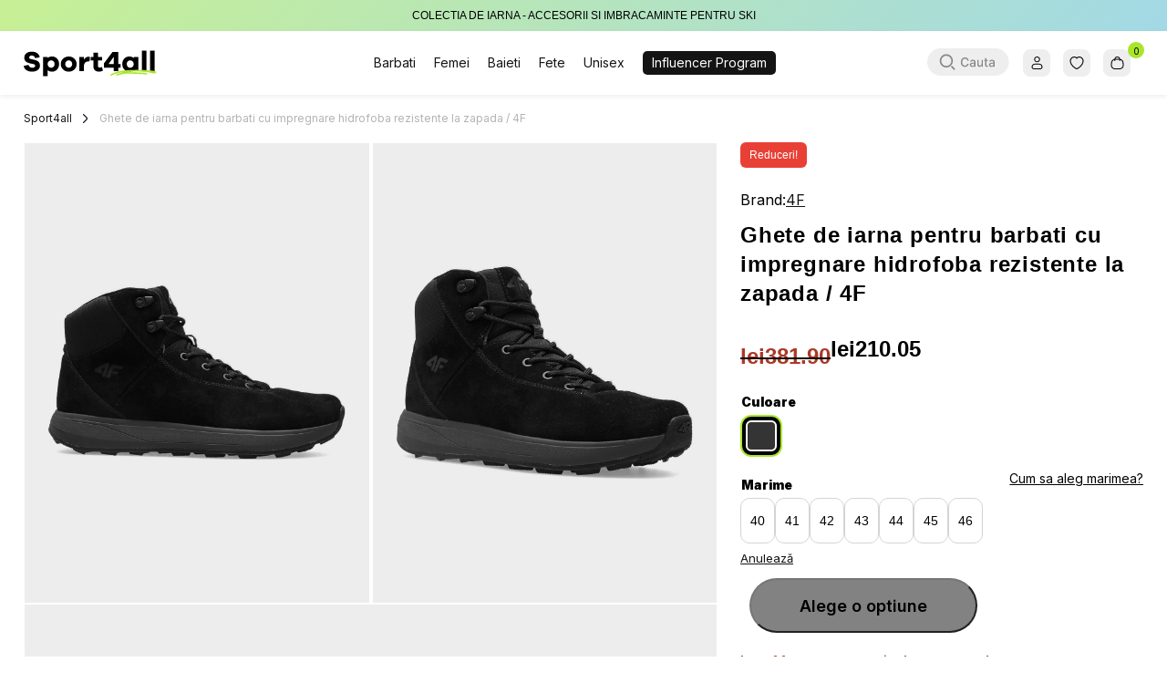

--- FILE ---
content_type: text/html; charset=UTF-8
request_url: https://sport4all.ro/product/ghete-de-iarna-pentru-barbati-cu-impregnare-hidrofoba-rezistente-la-zapada-4f/
body_size: 73689
content:
<!doctype html>
<html lang="ro-RO">
<head>
    <link rel="stylesheet" href="https://sport4all.ro/wp-content/themes/creatifonlineshop/css/swiper-bundle.min.css"/>
    <script src="https://sport4all.ro/wp-content/themes/creatifonlineshop/js/swiper-bundle.min.js"></script>

    <meta charset="UTF-8">
    <meta name="viewport" content="width=device-width, initial-scale=1">
    <link rel="profile" href="https://gmpg.org/xfn/11">

    
        <script type="text/javascript" data-pressidium-cc-no-block>
            function onPressidiumCookieConsentUpdated(event) {
                window.dataLayer = window.dataLayer || [];
                window.dataLayer.push({
                    event: event.type,
                    consent: event.detail,
                });
            }

            window.addEventListener('pressidium-cookie-consent-accepted', onPressidiumCookieConsentUpdated);
            window.addEventListener('pressidium-cookie-consent-changed', onPressidiumCookieConsentUpdated);
        </script>

        
        <style id="pressidium-cc-styles">
            .pressidium-cc-theme {
                --cc-bg: #f9faff;
--cc-text: #112954;
--cc-btn-primary-bg: #aae52c;
--cc-btn-primary-text: #000000;
--cc-btn-primary-hover-bg: #8dbe22;
--cc-btn-primary-hover-text: #000000;
--cc-btn-secondary-bg: #ffffff;
--cc-btn-secondary-text: #000000;
--cc-btn-secondary-hover-bg: #ffffff;
--cc-btn-secondary-hover-text: #494949;
--cc-toggle-bg-off: #8fa8d6;
--cc-toggle-bg-on: #3859d0;
--cc-toggle-bg-readonly: #cbd8f1;
--cc-toggle-knob-bg: #fff;
--cc-toggle-knob-icon-color: #ecf2fa;
--cc-cookie-category-block-bg: #ebeff9;
--cc-cookie-category-block-bg-hover: #dbe5f9;
--cc-section-border: #f1f3f5;
--cc-block-text: #112954;
--cc-cookie-table-border: #e1e7f3;
--cc-overlay-bg: rgba(230, 235, 255, .85);
--cc-webkit-scrollbar-bg: #ebeff9;
--cc-webkit-scrollbar-bg-hover: #3859d0;
--cc-btn-floating-bg: #3859d0;
--cc-btn-floating-icon: #f9faff;
--cc-btn-floating-hover-bg: #1d2e38;
--cc-btn-floating-hover-icon: #f9faff;
            }
        </style>

        <meta name='robots' content='index, follow, max-image-preview:large, max-snippet:-1, max-video-preview:-1' />

	<!-- This site is optimized with the Yoast SEO Premium plugin v22.7 (Yoast SEO v26.7) - https://yoast.com/wordpress/plugins/seo/ -->
	<title>Ghete de iarna pentru barbati cu impregnare hidrofoba rezistente la zapada / 4F - Sport4all</title>
	<meta name="description" content="Ghete de iarna ELEMENT pentru barbati, inalte, cu impregnare hidrofoba, impermeabile, potrivite purtarii in conditii atmosferice nefavorabile, cu" />
	<link rel="canonical" href="https://sport4all.ro/product/ghete-de-iarna-pentru-barbati-cu-impregnare-hidrofoba-rezistente-la-zapada-4f/" />
	<meta property="og:locale" content="ro_RO" />
	<meta property="og:type" content="product" />
	<meta property="og:title" content="Ghete de iarna pentru barbati cu impregnare hidrofoba rezistente la zapada / 4F - Sport4all" />
	<meta property="og:description" content="Ghete de iarna ELEMENT pentru barbati, inalte, cu impregnare hidrofoba, impermeabile, potrivite purtarii in conditii atmosferice nefavorabile, cu" />
	<meta property="og:url" content="https://sport4all.ro/product/ghete-de-iarna-pentru-barbati-cu-impregnare-hidrofoba-rezistente-la-zapada-4f/" />
	<meta property="og:site_name" content="Sport4all" />
	<meta property="article:modified_time" content="2025-12-06T01:41:19+00:00" />
	<meta property="og:image" content="https://sport4all.ro/wp-content/uploads/2023/09/4FAW22FWINM013-20S-P-01.jpg" />
	<meta property="og:image:width" content="1200" />
	<meta property="og:image:height" content="1600" />
	<meta property="og:image:type" content="image/jpeg" /><meta property="og:image" content="https://sport4all.ro/wp-content/uploads/2023/09/4FAW22FWINM013-20S-P-02.jpg" />
	<meta property="og:image:width" content="1200" />
	<meta property="og:image:height" content="1600" />
	<meta property="og:image:type" content="image/jpeg" /><meta property="og:image" content="https://sport4all.ro/wp-content/uploads/2023/09/4FAW22FWINM013-20S-P-03.jpg" />
	<meta property="og:image:width" content="1200" />
	<meta property="og:image:height" content="1600" />
	<meta property="og:image:type" content="image/jpeg" /><meta property="og:image" content="https://sport4all.ro/wp-content/uploads/2023/09/4FAW22FWINM013-20S-P-04.jpg" />
	<meta property="og:image:width" content="1200" />
	<meta property="og:image:height" content="1600" />
	<meta property="og:image:type" content="image/jpeg" /><meta property="og:image" content="https://sport4all.ro/wp-content/uploads/2023/09/4FAW22FWINM013-20S-P-05.jpg" />
	<meta property="og:image:width" content="1200" />
	<meta property="og:image:height" content="1600" />
	<meta property="og:image:type" content="image/jpeg" /><meta property="og:image" content="https://sport4all.ro/wp-content/uploads/2023/09/4FAW22FWINM013-20S-P-06.jpg" />
	<meta property="og:image:width" content="1200" />
	<meta property="og:image:height" content="1600" />
	<meta property="og:image:type" content="image/jpeg" /><meta property="og:image" content="https://sport4all.ro/wp-content/uploads/2023/09/4FAW22FWINM013-20S-P-07.jpg" />
	<meta property="og:image:width" content="1600" />
	<meta property="og:image:height" content="1200" />
	<meta property="og:image:type" content="image/jpeg" /><meta property="og:image" content="https://sport4all.ro/wp-content/uploads/2023/09/4FAW22FWINM013-20S-P-08.jpg" />
	<meta property="og:image:width" content="1600" />
	<meta property="og:image:height" content="1200" />
	<meta property="og:image:type" content="image/jpeg" /><meta property="og:image" content="https://sport4all.ro/wp-content/uploads/2023/09/4FAW22FWINM013-23S-P-01.jpg" />
	<meta property="og:image:width" content="1200" />
	<meta property="og:image:height" content="1600" />
	<meta property="og:image:type" content="image/jpeg" /><meta property="og:image" content="https://sport4all.ro/wp-content/uploads/2023/09/4FAW22FWINM013-23S-P-02.jpg" />
	<meta property="og:image:width" content="1200" />
	<meta property="og:image:height" content="1600" />
	<meta property="og:image:type" content="image/jpeg" /><meta property="og:image" content="https://sport4all.ro/wp-content/uploads/2023/09/4FAW22FWINM013-23S-P-03.jpg" />
	<meta property="og:image:width" content="1200" />
	<meta property="og:image:height" content="1600" />
	<meta property="og:image:type" content="image/jpeg" /><meta property="og:image" content="https://sport4all.ro/wp-content/uploads/2023/09/4FAW22FWINM013-23S-P-04.jpg" />
	<meta property="og:image:width" content="1200" />
	<meta property="og:image:height" content="1600" />
	<meta property="og:image:type" content="image/jpeg" /><meta property="og:image" content="https://sport4all.ro/wp-content/uploads/2023/09/4FAW22FWINM013-23S-P-05.jpg" />
	<meta property="og:image:width" content="1200" />
	<meta property="og:image:height" content="1600" />
	<meta property="og:image:type" content="image/jpeg" /><meta property="og:image" content="https://sport4all.ro/wp-content/uploads/2023/09/4FAW22FWINM013-23S-P-06.jpg" />
	<meta property="og:image:width" content="1200" />
	<meta property="og:image:height" content="1600" />
	<meta property="og:image:type" content="image/jpeg" /><meta property="og:image" content="https://sport4all.ro/wp-content/uploads/2023/09/4FAW22FWINM013-23S-P-07.jpg" />
	<meta property="og:image:width" content="1600" />
	<meta property="og:image:height" content="1200" />
	<meta property="og:image:type" content="image/jpeg" /><meta property="og:image" content="https://sport4all.ro/wp-content/uploads/2023/09/4FAW22FWINM013-23S-P-08.jpg" />
	<meta property="og:image:width" content="1600" />
	<meta property="og:image:height" content="1200" />
	<meta property="og:image:type" content="image/jpeg" /><meta property="og:image" content="https://sport4all.ro/wp-content/uploads/2023/09/4FAW22FWINM013-31S-P-01.jpg" />
	<meta property="og:image:width" content="1200" />
	<meta property="og:image:height" content="1600" />
	<meta property="og:image:type" content="image/jpeg" /><meta property="og:image" content="https://sport4all.ro/wp-content/uploads/2023/09/4FAW22FWINM013-31S-P-02.jpg" />
	<meta property="og:image:width" content="1200" />
	<meta property="og:image:height" content="1600" />
	<meta property="og:image:type" content="image/jpeg" /><meta property="og:image" content="https://sport4all.ro/wp-content/uploads/2023/09/4FAW22FWINM013-31S-P-03.jpg" />
	<meta property="og:image:width" content="1200" />
	<meta property="og:image:height" content="1600" />
	<meta property="og:image:type" content="image/jpeg" /><meta property="og:image" content="https://sport4all.ro/wp-content/uploads/2023/09/4FAW22FWINM013-31S-P-04.jpg" />
	<meta property="og:image:width" content="1200" />
	<meta property="og:image:height" content="1600" />
	<meta property="og:image:type" content="image/jpeg" /><meta property="og:image" content="https://sport4all.ro/wp-content/uploads/2023/09/4FAW22FWINM013-31S-P-05.jpg" />
	<meta property="og:image:width" content="1200" />
	<meta property="og:image:height" content="1600" />
	<meta property="og:image:type" content="image/jpeg" /><meta property="og:image" content="https://sport4all.ro/wp-content/uploads/2023/09/4FAW22FWINM013-31S-P-06.jpg" />
	<meta property="og:image:width" content="1200" />
	<meta property="og:image:height" content="1600" />
	<meta property="og:image:type" content="image/jpeg" /><meta property="og:image" content="https://sport4all.ro/wp-content/uploads/2023/09/4FAW22FWINM013-31S-P-07.jpg" />
	<meta property="og:image:width" content="1600" />
	<meta property="og:image:height" content="1200" />
	<meta property="og:image:type" content="image/jpeg" /><meta property="og:image" content="https://sport4all.ro/wp-content/uploads/2023/09/4FAW22FWINM013-31S-P-08.jpg" />
	<meta property="og:image:width" content="1600" />
	<meta property="og:image:height" content="1200" />
	<meta property="og:image:type" content="image/jpeg" /><meta property="og:image" content="https://sport4all.ro/wp-content/uploads/2023/09/4FAW22FWINM013-82S-P-01.jpg" />
	<meta property="og:image:width" content="1200" />
	<meta property="og:image:height" content="1600" />
	<meta property="og:image:type" content="image/jpeg" /><meta property="og:image" content="https://sport4all.ro/wp-content/uploads/2023/09/4FAW22FWINM013-82S-P-02.jpg" />
	<meta property="og:image:width" content="1200" />
	<meta property="og:image:height" content="1600" />
	<meta property="og:image:type" content="image/jpeg" /><meta property="og:image" content="https://sport4all.ro/wp-content/uploads/2023/09/4FAW22FWINM013-82S-P-03.jpg" />
	<meta property="og:image:width" content="1200" />
	<meta property="og:image:height" content="1600" />
	<meta property="og:image:type" content="image/jpeg" /><meta property="og:image" content="https://sport4all.ro/wp-content/uploads/2023/09/4FAW22FWINM013-82S-P-04.jpg" />
	<meta property="og:image:width" content="1200" />
	<meta property="og:image:height" content="1600" />
	<meta property="og:image:type" content="image/jpeg" /><meta property="og:image" content="https://sport4all.ro/wp-content/uploads/2023/09/4FAW22FWINM013-82S-P-05.jpg" />
	<meta property="og:image:width" content="1200" />
	<meta property="og:image:height" content="1600" />
	<meta property="og:image:type" content="image/jpeg" /><meta property="og:image" content="https://sport4all.ro/wp-content/uploads/2023/09/4FAW22FWINM013-82S-P-06.jpg" />
	<meta property="og:image:width" content="1200" />
	<meta property="og:image:height" content="1600" />
	<meta property="og:image:type" content="image/jpeg" /><meta property="og:image" content="https://sport4all.ro/wp-content/uploads/2023/09/4FAW22FWINM013-82S-P-07.jpg" />
	<meta property="og:image:width" content="1600" />
	<meta property="og:image:height" content="1200" />
	<meta property="og:image:type" content="image/jpeg" /><meta property="og:image" content="https://sport4all.ro/wp-content/uploads/2023/09/4FAW22FWINM013-82S-P-08.jpg" />
	<meta property="og:image:width" content="1600" />
	<meta property="og:image:height" content="1200" />
	<meta property="og:image:type" content="image/jpeg" />
	<meta name="twitter:card" content="summary_large_image" />
	<meta name="twitter:label1" content="Disponibilitate" />
	<meta name="twitter:data1" content="În stoc" />
	<script type="application/ld+json" class="yoast-schema-graph">{"@context":"https://schema.org","@graph":[{"@type":["WebPage","ItemPage"],"@id":"https://sport4all.ro/product/ghete-de-iarna-pentru-barbati-cu-impregnare-hidrofoba-rezistente-la-zapada-4f/","url":"https://sport4all.ro/product/ghete-de-iarna-pentru-barbati-cu-impregnare-hidrofoba-rezistente-la-zapada-4f/","name":"Ghete de iarna pentru barbati cu impregnare hidrofoba rezistente la zapada / 4F - Sport4all","isPartOf":{"@id":"https://sport4all.ro/#website"},"primaryImageOfPage":{"@id":"https://sport4all.ro/product/ghete-de-iarna-pentru-barbati-cu-impregnare-hidrofoba-rezistente-la-zapada-4f/#primaryimage"},"image":{"@id":"https://sport4all.ro/product/ghete-de-iarna-pentru-barbati-cu-impregnare-hidrofoba-rezistente-la-zapada-4f/#primaryimage"},"thumbnailUrl":"https://sport4all.ro/wp-content/uploads/2023/09/4FAW22FWINM013-20S-P-01.jpg","description":"Ghete de iarna ELEMENT pentru barbati, inalte, cu impregnare hidrofoba, impermeabile, potrivite purtarii in conditii atmosferice nefavorabile, cu","breadcrumb":{"@id":"https://sport4all.ro/product/ghete-de-iarna-pentru-barbati-cu-impregnare-hidrofoba-rezistente-la-zapada-4f/#breadcrumb"},"inLanguage":"ro-RO","potentialAction":{"@type":"BuyAction","target":"https://sport4all.ro/product/ghete-de-iarna-pentru-barbati-cu-impregnare-hidrofoba-rezistente-la-zapada-4f/"}},{"@type":"ImageObject","inLanguage":"ro-RO","@id":"https://sport4all.ro/product/ghete-de-iarna-pentru-barbati-cu-impregnare-hidrofoba-rezistente-la-zapada-4f/#primaryimage","url":"https://sport4all.ro/wp-content/uploads/2023/09/4FAW22FWINM013-20S-P-01.jpg","contentUrl":"https://sport4all.ro/wp-content/uploads/2023/09/4FAW22FWINM013-20S-P-01.jpg","width":1200,"height":1600},{"@type":"BreadcrumbList","@id":"https://sport4all.ro/product/ghete-de-iarna-pentru-barbati-cu-impregnare-hidrofoba-rezistente-la-zapada-4f/#breadcrumb","itemListElement":[{"@type":"ListItem","position":1,"name":"Home","item":"https://sport4all.ro/"},{"@type":"ListItem","position":2,"name":"Shop","item":"https://sport4all.ro/shop/"},{"@type":"ListItem","position":3,"name":"Ghete de iarna pentru barbati cu impregnare hidrofoba rezistente la zapada / 4F"}]},{"@type":"WebSite","@id":"https://sport4all.ro/#website","url":"https://sport4all.ro/","name":"Sport4all","description":"Impartaseste Pasiunea Pentru Sport","publisher":{"@id":"https://sport4all.ro/#organization"},"potentialAction":[{"@type":"SearchAction","target":{"@type":"EntryPoint","urlTemplate":"https://sport4all.ro/?s={search_term_string}"},"query-input":{"@type":"PropertyValueSpecification","valueRequired":true,"valueName":"search_term_string"}}],"inLanguage":"ro-RO"},{"@type":"Organization","@id":"https://sport4all.ro/#organization","name":"Sport4all","url":"https://sport4all.ro/","logo":{"@type":"ImageObject","inLanguage":"ro-RO","@id":"https://sport4all.ro/#/schema/logo/image/","url":"https://sport4all.ro/wp-content/uploads/2023/05/logo-sport4all.svg","contentUrl":"https://sport4all.ro/wp-content/uploads/2023/05/logo-sport4all.svg","width":151,"height":30,"caption":"Sport4all"},"image":{"@id":"https://sport4all.ro/#/schema/logo/image/"},"sameAs":["https://www.facebook.com/sport4allshop","https://instagram.com/sport4allshop"]}]}</script>
	<meta property="product:brand" content="4F" />
	<meta property="og:availability" content="instock" />
	<meta property="product:availability" content="instock" />
	<meta property="product:retailer_item_id" content="321f16912037" />
	<meta property="product:condition" content="new" />
	<!-- / Yoast SEO Premium plugin. -->


<link rel='dns-prefetch' href='//capi-automation.s3.us-east-2.amazonaws.com' />
<link rel='dns-prefetch' href='//fonts.googleapis.com' />
<link href='https://fonts.gstatic.com' crossorigin rel='preconnect' />
<link rel="alternate" type="application/rss+xml" title="Sport4all &raquo; Flux" href="https://sport4all.ro/feed/" />
<link rel="alternate" type="application/rss+xml" title="Sport4all &raquo; Flux comentarii" href="https://sport4all.ro/comments/feed/" />
<link rel="alternate" title="oEmbed (JSON)" type="application/json+oembed" href="https://sport4all.ro/wp-json/oembed/1.0/embed?url=https%3A%2F%2Fsport4all.ro%2Fproduct%2Fghete-de-iarna-pentru-barbati-cu-impregnare-hidrofoba-rezistente-la-zapada-4f%2F" />
<link rel="alternate" title="oEmbed (XML)" type="text/xml+oembed" href="https://sport4all.ro/wp-json/oembed/1.0/embed?url=https%3A%2F%2Fsport4all.ro%2Fproduct%2Fghete-de-iarna-pentru-barbati-cu-impregnare-hidrofoba-rezistente-la-zapada-4f%2F&#038;format=xml" />
<style id='wp-img-auto-sizes-contain-inline-css'>
img:is([sizes=auto i],[sizes^="auto," i]){contain-intrinsic-size:3000px 1500px}
/*# sourceURL=wp-img-auto-sizes-contain-inline-css */
</style>
<style id='wp-emoji-styles-inline-css'>

	img.wp-smiley, img.emoji {
		display: inline !important;
		border: none !important;
		box-shadow: none !important;
		height: 1em !important;
		width: 1em !important;
		margin: 0 0.07em !important;
		vertical-align: -0.1em !important;
		background: none !important;
		padding: 0 !important;
	}
/*# sourceURL=wp-emoji-styles-inline-css */
</style>
<style id='wp-block-library-inline-css'>
:root{--wp-block-synced-color:#7a00df;--wp-block-synced-color--rgb:122,0,223;--wp-bound-block-color:var(--wp-block-synced-color);--wp-editor-canvas-background:#ddd;--wp-admin-theme-color:#007cba;--wp-admin-theme-color--rgb:0,124,186;--wp-admin-theme-color-darker-10:#006ba1;--wp-admin-theme-color-darker-10--rgb:0,107,160.5;--wp-admin-theme-color-darker-20:#005a87;--wp-admin-theme-color-darker-20--rgb:0,90,135;--wp-admin-border-width-focus:2px}@media (min-resolution:192dpi){:root{--wp-admin-border-width-focus:1.5px}}.wp-element-button{cursor:pointer}:root .has-very-light-gray-background-color{background-color:#eee}:root .has-very-dark-gray-background-color{background-color:#313131}:root .has-very-light-gray-color{color:#eee}:root .has-very-dark-gray-color{color:#313131}:root .has-vivid-green-cyan-to-vivid-cyan-blue-gradient-background{background:linear-gradient(135deg,#00d084,#0693e3)}:root .has-purple-crush-gradient-background{background:linear-gradient(135deg,#34e2e4,#4721fb 50%,#ab1dfe)}:root .has-hazy-dawn-gradient-background{background:linear-gradient(135deg,#faaca8,#dad0ec)}:root .has-subdued-olive-gradient-background{background:linear-gradient(135deg,#fafae1,#67a671)}:root .has-atomic-cream-gradient-background{background:linear-gradient(135deg,#fdd79a,#004a59)}:root .has-nightshade-gradient-background{background:linear-gradient(135deg,#330968,#31cdcf)}:root .has-midnight-gradient-background{background:linear-gradient(135deg,#020381,#2874fc)}:root{--wp--preset--font-size--normal:16px;--wp--preset--font-size--huge:42px}.has-regular-font-size{font-size:1em}.has-larger-font-size{font-size:2.625em}.has-normal-font-size{font-size:var(--wp--preset--font-size--normal)}.has-huge-font-size{font-size:var(--wp--preset--font-size--huge)}.has-text-align-center{text-align:center}.has-text-align-left{text-align:left}.has-text-align-right{text-align:right}.has-fit-text{white-space:nowrap!important}#end-resizable-editor-section{display:none}.aligncenter{clear:both}.items-justified-left{justify-content:flex-start}.items-justified-center{justify-content:center}.items-justified-right{justify-content:flex-end}.items-justified-space-between{justify-content:space-between}.screen-reader-text{border:0;clip-path:inset(50%);height:1px;margin:-1px;overflow:hidden;padding:0;position:absolute;width:1px;word-wrap:normal!important}.screen-reader-text:focus{background-color:#ddd;clip-path:none;color:#444;display:block;font-size:1em;height:auto;left:5px;line-height:normal;padding:15px 23px 14px;text-decoration:none;top:5px;width:auto;z-index:100000}html :where(.has-border-color){border-style:solid}html :where([style*=border-top-color]){border-top-style:solid}html :where([style*=border-right-color]){border-right-style:solid}html :where([style*=border-bottom-color]){border-bottom-style:solid}html :where([style*=border-left-color]){border-left-style:solid}html :where([style*=border-width]){border-style:solid}html :where([style*=border-top-width]){border-top-style:solid}html :where([style*=border-right-width]){border-right-style:solid}html :where([style*=border-bottom-width]){border-bottom-style:solid}html :where([style*=border-left-width]){border-left-style:solid}html :where(img[class*=wp-image-]){height:auto;max-width:100%}:where(figure){margin:0 0 1em}html :where(.is-position-sticky){--wp-admin--admin-bar--position-offset:var(--wp-admin--admin-bar--height,0px)}@media screen and (max-width:600px){html :where(.is-position-sticky){--wp-admin--admin-bar--position-offset:0px}}

/*# sourceURL=wp-block-library-inline-css */
</style><link rel='stylesheet' id='wc-blocks-style-css' href='https://sport4all.ro/wp-content/plugins/woocommerce/assets/client/blocks/wc-blocks.css?ver=wc-10.4.3' media='all' />
<style id='global-styles-inline-css'>
:root{--wp--preset--aspect-ratio--square: 1;--wp--preset--aspect-ratio--4-3: 4/3;--wp--preset--aspect-ratio--3-4: 3/4;--wp--preset--aspect-ratio--3-2: 3/2;--wp--preset--aspect-ratio--2-3: 2/3;--wp--preset--aspect-ratio--16-9: 16/9;--wp--preset--aspect-ratio--9-16: 9/16;--wp--preset--color--black: #000000;--wp--preset--color--cyan-bluish-gray: #abb8c3;--wp--preset--color--white: #ffffff;--wp--preset--color--pale-pink: #f78da7;--wp--preset--color--vivid-red: #cf2e2e;--wp--preset--color--luminous-vivid-orange: #ff6900;--wp--preset--color--luminous-vivid-amber: #fcb900;--wp--preset--color--light-green-cyan: #7bdcb5;--wp--preset--color--vivid-green-cyan: #00d084;--wp--preset--color--pale-cyan-blue: #8ed1fc;--wp--preset--color--vivid-cyan-blue: #0693e3;--wp--preset--color--vivid-purple: #9b51e0;--wp--preset--gradient--vivid-cyan-blue-to-vivid-purple: linear-gradient(135deg,rgb(6,147,227) 0%,rgb(155,81,224) 100%);--wp--preset--gradient--light-green-cyan-to-vivid-green-cyan: linear-gradient(135deg,rgb(122,220,180) 0%,rgb(0,208,130) 100%);--wp--preset--gradient--luminous-vivid-amber-to-luminous-vivid-orange: linear-gradient(135deg,rgb(252,185,0) 0%,rgb(255,105,0) 100%);--wp--preset--gradient--luminous-vivid-orange-to-vivid-red: linear-gradient(135deg,rgb(255,105,0) 0%,rgb(207,46,46) 100%);--wp--preset--gradient--very-light-gray-to-cyan-bluish-gray: linear-gradient(135deg,rgb(238,238,238) 0%,rgb(169,184,195) 100%);--wp--preset--gradient--cool-to-warm-spectrum: linear-gradient(135deg,rgb(74,234,220) 0%,rgb(151,120,209) 20%,rgb(207,42,186) 40%,rgb(238,44,130) 60%,rgb(251,105,98) 80%,rgb(254,248,76) 100%);--wp--preset--gradient--blush-light-purple: linear-gradient(135deg,rgb(255,206,236) 0%,rgb(152,150,240) 100%);--wp--preset--gradient--blush-bordeaux: linear-gradient(135deg,rgb(254,205,165) 0%,rgb(254,45,45) 50%,rgb(107,0,62) 100%);--wp--preset--gradient--luminous-dusk: linear-gradient(135deg,rgb(255,203,112) 0%,rgb(199,81,192) 50%,rgb(65,88,208) 100%);--wp--preset--gradient--pale-ocean: linear-gradient(135deg,rgb(255,245,203) 0%,rgb(182,227,212) 50%,rgb(51,167,181) 100%);--wp--preset--gradient--electric-grass: linear-gradient(135deg,rgb(202,248,128) 0%,rgb(113,206,126) 100%);--wp--preset--gradient--midnight: linear-gradient(135deg,rgb(2,3,129) 0%,rgb(40,116,252) 100%);--wp--preset--font-size--small: 13px;--wp--preset--font-size--medium: 20px;--wp--preset--font-size--large: 36px;--wp--preset--font-size--x-large: 42px;--wp--preset--spacing--20: 0.44rem;--wp--preset--spacing--30: 0.67rem;--wp--preset--spacing--40: 1rem;--wp--preset--spacing--50: 1.5rem;--wp--preset--spacing--60: 2.25rem;--wp--preset--spacing--70: 3.38rem;--wp--preset--spacing--80: 5.06rem;--wp--preset--shadow--natural: 6px 6px 9px rgba(0, 0, 0, 0.2);--wp--preset--shadow--deep: 12px 12px 50px rgba(0, 0, 0, 0.4);--wp--preset--shadow--sharp: 6px 6px 0px rgba(0, 0, 0, 0.2);--wp--preset--shadow--outlined: 6px 6px 0px -3px rgb(255, 255, 255), 6px 6px rgb(0, 0, 0);--wp--preset--shadow--crisp: 6px 6px 0px rgb(0, 0, 0);}:where(.is-layout-flex){gap: 0.5em;}:where(.is-layout-grid){gap: 0.5em;}body .is-layout-flex{display: flex;}.is-layout-flex{flex-wrap: wrap;align-items: center;}.is-layout-flex > :is(*, div){margin: 0;}body .is-layout-grid{display: grid;}.is-layout-grid > :is(*, div){margin: 0;}:where(.wp-block-columns.is-layout-flex){gap: 2em;}:where(.wp-block-columns.is-layout-grid){gap: 2em;}:where(.wp-block-post-template.is-layout-flex){gap: 1.25em;}:where(.wp-block-post-template.is-layout-grid){gap: 1.25em;}.has-black-color{color: var(--wp--preset--color--black) !important;}.has-cyan-bluish-gray-color{color: var(--wp--preset--color--cyan-bluish-gray) !important;}.has-white-color{color: var(--wp--preset--color--white) !important;}.has-pale-pink-color{color: var(--wp--preset--color--pale-pink) !important;}.has-vivid-red-color{color: var(--wp--preset--color--vivid-red) !important;}.has-luminous-vivid-orange-color{color: var(--wp--preset--color--luminous-vivid-orange) !important;}.has-luminous-vivid-amber-color{color: var(--wp--preset--color--luminous-vivid-amber) !important;}.has-light-green-cyan-color{color: var(--wp--preset--color--light-green-cyan) !important;}.has-vivid-green-cyan-color{color: var(--wp--preset--color--vivid-green-cyan) !important;}.has-pale-cyan-blue-color{color: var(--wp--preset--color--pale-cyan-blue) !important;}.has-vivid-cyan-blue-color{color: var(--wp--preset--color--vivid-cyan-blue) !important;}.has-vivid-purple-color{color: var(--wp--preset--color--vivid-purple) !important;}.has-black-background-color{background-color: var(--wp--preset--color--black) !important;}.has-cyan-bluish-gray-background-color{background-color: var(--wp--preset--color--cyan-bluish-gray) !important;}.has-white-background-color{background-color: var(--wp--preset--color--white) !important;}.has-pale-pink-background-color{background-color: var(--wp--preset--color--pale-pink) !important;}.has-vivid-red-background-color{background-color: var(--wp--preset--color--vivid-red) !important;}.has-luminous-vivid-orange-background-color{background-color: var(--wp--preset--color--luminous-vivid-orange) !important;}.has-luminous-vivid-amber-background-color{background-color: var(--wp--preset--color--luminous-vivid-amber) !important;}.has-light-green-cyan-background-color{background-color: var(--wp--preset--color--light-green-cyan) !important;}.has-vivid-green-cyan-background-color{background-color: var(--wp--preset--color--vivid-green-cyan) !important;}.has-pale-cyan-blue-background-color{background-color: var(--wp--preset--color--pale-cyan-blue) !important;}.has-vivid-cyan-blue-background-color{background-color: var(--wp--preset--color--vivid-cyan-blue) !important;}.has-vivid-purple-background-color{background-color: var(--wp--preset--color--vivid-purple) !important;}.has-black-border-color{border-color: var(--wp--preset--color--black) !important;}.has-cyan-bluish-gray-border-color{border-color: var(--wp--preset--color--cyan-bluish-gray) !important;}.has-white-border-color{border-color: var(--wp--preset--color--white) !important;}.has-pale-pink-border-color{border-color: var(--wp--preset--color--pale-pink) !important;}.has-vivid-red-border-color{border-color: var(--wp--preset--color--vivid-red) !important;}.has-luminous-vivid-orange-border-color{border-color: var(--wp--preset--color--luminous-vivid-orange) !important;}.has-luminous-vivid-amber-border-color{border-color: var(--wp--preset--color--luminous-vivid-amber) !important;}.has-light-green-cyan-border-color{border-color: var(--wp--preset--color--light-green-cyan) !important;}.has-vivid-green-cyan-border-color{border-color: var(--wp--preset--color--vivid-green-cyan) !important;}.has-pale-cyan-blue-border-color{border-color: var(--wp--preset--color--pale-cyan-blue) !important;}.has-vivid-cyan-blue-border-color{border-color: var(--wp--preset--color--vivid-cyan-blue) !important;}.has-vivid-purple-border-color{border-color: var(--wp--preset--color--vivid-purple) !important;}.has-vivid-cyan-blue-to-vivid-purple-gradient-background{background: var(--wp--preset--gradient--vivid-cyan-blue-to-vivid-purple) !important;}.has-light-green-cyan-to-vivid-green-cyan-gradient-background{background: var(--wp--preset--gradient--light-green-cyan-to-vivid-green-cyan) !important;}.has-luminous-vivid-amber-to-luminous-vivid-orange-gradient-background{background: var(--wp--preset--gradient--luminous-vivid-amber-to-luminous-vivid-orange) !important;}.has-luminous-vivid-orange-to-vivid-red-gradient-background{background: var(--wp--preset--gradient--luminous-vivid-orange-to-vivid-red) !important;}.has-very-light-gray-to-cyan-bluish-gray-gradient-background{background: var(--wp--preset--gradient--very-light-gray-to-cyan-bluish-gray) !important;}.has-cool-to-warm-spectrum-gradient-background{background: var(--wp--preset--gradient--cool-to-warm-spectrum) !important;}.has-blush-light-purple-gradient-background{background: var(--wp--preset--gradient--blush-light-purple) !important;}.has-blush-bordeaux-gradient-background{background: var(--wp--preset--gradient--blush-bordeaux) !important;}.has-luminous-dusk-gradient-background{background: var(--wp--preset--gradient--luminous-dusk) !important;}.has-pale-ocean-gradient-background{background: var(--wp--preset--gradient--pale-ocean) !important;}.has-electric-grass-gradient-background{background: var(--wp--preset--gradient--electric-grass) !important;}.has-midnight-gradient-background{background: var(--wp--preset--gradient--midnight) !important;}.has-small-font-size{font-size: var(--wp--preset--font-size--small) !important;}.has-medium-font-size{font-size: var(--wp--preset--font-size--medium) !important;}.has-large-font-size{font-size: var(--wp--preset--font-size--large) !important;}.has-x-large-font-size{font-size: var(--wp--preset--font-size--x-large) !important;}
/*# sourceURL=global-styles-inline-css */
</style>

<style id='classic-theme-styles-inline-css'>
/*! This file is auto-generated */
.wp-block-button__link{color:#fff;background-color:#32373c;border-radius:9999px;box-shadow:none;text-decoration:none;padding:calc(.667em + 2px) calc(1.333em + 2px);font-size:1.125em}.wp-block-file__button{background:#32373c;color:#fff;text-decoration:none}
/*# sourceURL=/wp-includes/css/classic-themes.min.css */
</style>
<link rel='stylesheet' id='woocommerce-layout-css' href='https://sport4all.ro/wp-content/plugins/woocommerce/assets/css/woocommerce-layout.css?ver=10.4.3' media='all' />
<link rel='stylesheet' id='woocommerce-smallscreen-css' href='https://sport4all.ro/wp-content/plugins/woocommerce/assets/css/woocommerce-smallscreen.css?ver=10.4.3' media='only screen and (max-width: 768px)' />
<link rel='stylesheet' id='woocommerce-general-css' href='https://sport4all.ro/wp-content/plugins/woocommerce/assets/css/woocommerce.css?ver=10.4.3' media='all' />
<style id='woocommerce-inline-inline-css'>
.woocommerce form .form-row .required { visibility: visible; }
/*# sourceURL=woocommerce-inline-inline-css */
</style>
<link rel='stylesheet' id='coupon-referral-program-css' href='https://sport4all.ro/wp-content/plugins/coupon-referral-program/public/css/coupon-referral-program-public.css?ver=1.8.5' media='all' />
<link rel='stylesheet' id='cookie-consent-client-style-css' href='https://sport4all.ro/wp-content/plugins/pressidium-cookie-consent/public/bundle.client.css?ver=a42c7610e2f07a53bd90' media='all' />
<link rel='stylesheet' id='select2-css' href='https://sport4all.ro/wp-content/plugins/woocommerce/assets/css/select2.css?ver=10.4.3' media='all' />
<link rel='stylesheet' id='yith-wcaf-css' href='https://sport4all.ro/wp-content/plugins/yith-woocommerce-affiliates-premium/assets/css/yith-wcaf.min.css?ver=2.15.0' media='all' />
<link rel='stylesheet' id='yith_wccl_frontend-css' href='https://sport4all.ro/wp-content/plugins/yith-woocommerce-color-label-variations-premium/assets/css/yith-wccl.css?ver=1.15.0' media='all' />
<style id='yith_wccl_frontend-inline-css'>
.select_option .yith_wccl_tooltip > span{background: #222222;color: #ffffff;}
            .select_option .yith_wccl_tooltip.bottom span:after{border-bottom-color: #222222;}
            .select_option .yith_wccl_tooltip.top span:after{border-top-color: #222222;}
/*# sourceURL=yith_wccl_frontend-inline-css */
</style>
<link rel='stylesheet' id='creatifonlineshop-style-css' href='https://sport4all.ro/wp-content/themes/creatifonlineshop/style.css?ver=1.0.1' media='all' />
<link rel='stylesheet' id='sw-ajax-auth-font-css' href='https://fonts.googleapis.com/css?family=Roboto%3A500&#038;ver=6.9' media='all' />
<link rel='stylesheet' id='sw-ajax-auth-style-css' href='https://sport4all.ro/wp-content/plugins/sw-ajax-login/assets/css/ajax-auth-style.min.css?ver=6.9' media='all' />
<script type="text/template" id="tmpl-variation-template">
	<div class="woocommerce-variation-description">{{{ data.variation.variation_description }}}</div>
	<div class="woocommerce-variation-price">{{{ data.variation.price_html }}}</div>
	<div class="woocommerce-variation-availability">{{{ data.variation.availability_html }}}</div>
    <div class="woocommerce-variation-custom_field_material" style="display: none">
        {{{ data.variation.custom_field_material}}}
    </div>
    <div class="woocommerce-variation-custom_field_availability" style="display: none">
        {{{ data.variation.custom_field_availability}}}
    </div>
</script>
<script type="text/template" id="tmpl-unavailable-variation-template">
	<p>Regret, acest produs nu este disponibil. Te rog alege altceva.</p>
</script>
<script id="consent-mode-script-js-extra">
var pressidiumCCGCM = {"gcm":{"enabled":true,"implementation":"gtag","ads_data_redaction":false,"url_passthrough":false,"regions":[]}};
//# sourceURL=consent-mode-script-js-extra
</script>
<script src="https://sport4all.ro/wp-content/plugins/pressidium-cookie-consent/public/consent-mode.js?ver=e12e26152e9ebe6a26ba" id="consent-mode-script-js"></script>
<script src="https://sport4all.ro/wp-includes/js/jquery/jquery.min.js?ver=3.7.1" id="jquery-core-js"></script>
<script src="https://sport4all.ro/wp-includes/js/jquery/jquery-migrate.min.js?ver=3.4.1" id="jquery-migrate-js"></script>
<script id="jquery-js-after">
(function() {
            var selector = '.ap_products_loop';
            var isLoaded = false;

            function loadAssets() {
                if (isLoaded) return;
                
                window.ca_products_filter_ajax = {"ajax_url":"https:\/\/sport4all.ro\/wp-admin\/admin-ajax.php","nonce":"718b504b54","options":{"current_page":"ghete-de-iarna-pentru-barbati-cu-impregnare-hidrofoba-rezistente-la-zapada-4f","sale_page":"sale","results":".ap_products_loop","pricef":"1","genderf":"1","catf":"1","tagf":"1","colorf":"1","sizef":"1","brandf":"1","materialf":"","loader":"https:\/\/sport4all.ro\/wp-content\/plugins\/ca-products-flter\/assets\/loader.gif","queried_object":""}};
                
                isLoaded = true;

                // Load CSS
                var link = document.createElement('link');
                link.rel = 'stylesheet';
                link.href = 'https://sport4all.ro/wp-content/plugins/ca-products-flter/css/ca-products-filter.css';
                document.head.appendChild(link);

                // Load JS
                var script = document.createElement('script');
                script.src = 'https://sport4all.ro/wp-content/plugins/ca-products-flter/js/ca-products-filter.min.js';
                script.async = true;
                document.body.appendChild(script);
                
                console.log('CA Filter: Assets and Data injected.');
            }

            if (document.querySelector(selector)) {
                loadAssets();
            } else {
                var observer = new MutationObserver(function(mutations, obs) {
                    if (document.querySelector(selector)) {
                        loadAssets();
                        obs.disconnect();
                    }
                });
                observer.observe(document.documentElement, { childList: true, subtree: true });
            }
        })();
    
//# sourceURL=jquery-js-after
</script>
<script id="smartbill-woocommerce-js-extra">
var smartbill_billing = {"billing":"","loc_checks":""};
//# sourceURL=smartbill-woocommerce-js-extra
</script>
<script src="https://sport4all.ro/wp-content/plugins/smartbill-facturare-si-gestiune/public/js/smartbill-woocommerce-public.js?ver=1.0.0" id="smartbill-woocommerce-js"></script>
<script src="https://sport4all.ro/wp-content/plugins/woocommerce/assets/js/jquery-blockui/jquery.blockUI.min.js?ver=2.7.0-wc.10.4.3" id="wc-jquery-blockui-js" data-wp-strategy="defer"></script>
<script id="wc-add-to-cart-js-extra">
var wc_add_to_cart_params = {"ajax_url":"/wp-admin/admin-ajax.php","wc_ajax_url":"/?wc-ajax=%%endpoint%%","i18n_view_cart":"Vezi co\u0219ul","cart_url":"https://sport4all.ro/cart/","is_cart":"","cart_redirect_after_add":"no"};
//# sourceURL=wc-add-to-cart-js-extra
</script>
<script src="https://sport4all.ro/wp-content/plugins/woocommerce/assets/js/frontend/add-to-cart.min.js?ver=10.4.3" id="wc-add-to-cart-js" defer data-wp-strategy="defer"></script>
<script id="wc-single-product-js-extra">
var wc_single_product_params = {"i18n_required_rating_text":"Te rog selecteaz\u0103 o evaluare","i18n_rating_options":["Una din 5 stele","2 din 5 stele","3 din 5 stele","4 din 5 stele","5 din 5 stele"],"i18n_product_gallery_trigger_text":"Vezi galeria cu imagini pe ecran \u00eentreg","review_rating_required":"yes","flexslider":{"rtl":false,"animation":"slide","smoothHeight":true,"directionNav":false,"controlNav":"thumbnails","slideshow":false,"animationSpeed":500,"animationLoop":false,"allowOneSlide":false},"zoom_enabled":"","zoom_options":[],"photoswipe_enabled":"","photoswipe_options":{"shareEl":false,"closeOnScroll":false,"history":false,"hideAnimationDuration":0,"showAnimationDuration":0},"flexslider_enabled":""};
//# sourceURL=wc-single-product-js-extra
</script>
<script src="https://sport4all.ro/wp-content/plugins/woocommerce/assets/js/frontend/single-product.min.js?ver=10.4.3" id="wc-single-product-js" defer data-wp-strategy="defer"></script>
<script src="https://sport4all.ro/wp-content/plugins/woocommerce/assets/js/js-cookie/js.cookie.min.js?ver=2.1.4-wc.10.4.3" id="wc-js-cookie-js" defer data-wp-strategy="defer"></script>
<script id="woocommerce-js-extra">
var woocommerce_params = {"ajax_url":"/wp-admin/admin-ajax.php","wc_ajax_url":"/?wc-ajax=%%endpoint%%","i18n_password_show":"Arat\u0103 parola","i18n_password_hide":"Ascunde parola"};
//# sourceURL=woocommerce-js-extra
</script>
<script src="https://sport4all.ro/wp-content/plugins/woocommerce/assets/js/frontend/woocommerce.min.js?ver=10.4.3" id="woocommerce-js" defer data-wp-strategy="defer"></script>
<script src="https://sport4all.ro/wp-includes/js/underscore.min.js?ver=1.13.7" id="underscore-js"></script>
<script id="wp-util-js-extra">
var _wpUtilSettings = {"ajax":{"url":"/wp-admin/admin-ajax.php"}};
//# sourceURL=wp-util-js-extra
</script>
<script src="https://sport4all.ro/wp-includes/js/wp-util.min.js?ver=6.9" id="wp-util-js"></script>
<script id="zxcvbn-async-js-extra">
var _zxcvbnSettings = {"src":"https://sport4all.ro/wp-includes/js/zxcvbn.min.js"};
//# sourceURL=zxcvbn-async-js-extra
</script>
<script src="https://sport4all.ro/wp-includes/js/zxcvbn-async.min.js?ver=1.0" id="zxcvbn-async-js"></script>
<link rel="https://api.w.org/" href="https://sport4all.ro/wp-json/" /><link rel="alternate" title="JSON" type="application/json" href="https://sport4all.ro/wp-json/wp/v2/product/14350" /><link rel="EditURI" type="application/rsd+xml" title="RSD" href="https://sport4all.ro/xmlrpc.php?rsd" />
<meta name="generator" content="WordPress 6.9" />
<meta name="generator" content="WooCommerce 10.4.3" />
<link rel='shortlink' href='https://sport4all.ro/?p=14350' />
<script>document.documentElement.className += " js";</script>
<style type="text/css" media="screen">.swal-thumbnail{width:24px;height:24px}.ajax-auth{max-width:320px}.ajax-auth input[type="date"], .ajax-auth input[type="email"], .ajax-auth input[type="number"], .ajax-auth input[type="password"], .ajax-auth input[type="tel"], .ajax-auth input[type="text"], .ajax-auth select{border-radius:3px;height:40px !important;line-height:40px !important;border-color:#9a9a9a;color:#333333 !important;background-color:#F9F9F9 !important}.ajax-auth input:focus, .ajax-auth select:focus{border-color:#3379f9 !important}.swal-input-icons i{height:40px;line-height:38px}.field-icon{height:40px;line-height:38px}.inner-text-ajax-forms{color:#ffffff}#popup-wrapper-ajax-auth .sw-ajax-login-overlay-wrapper, #popup-wrapper-ajax-auth .sw-ajax-login-overlay, .sw-ajax-login-overlay, .sw-ajax-login-overlay-wrapper{background:rgba(0,0,0,0.3)}#popup-wrapper-ajax-auth{max-width:340px;margin-left:-170px}.inner-form-ajax-forms{width:100%;float:none}#swal-no-ajax-content .inner-form-ajax-forms{width:100%;float:none}@media only screen and (max-width:480px){#popup-wrapper-ajax-auth{left:0;margin-left:0}}@media only screen and (min-width:481px) and (max-width:960px){#popup-wrapper-ajax-auth{left:50%}}.ajax-auth input[type=\"date\"], .ajax-auth input[type=\"email\"], .ajax-auth input[type=\"number\"], .ajax-auth input[type=\"password\"], .ajax-auth input[type=\"tel\"], .ajax-auth input[type=\"text\"], .ajax-auth select{background:white!important}.swal-toast{color:#ffffff;background:rgba(0,0,0,0.7)}.swal-steps-style-1 .wizard > .steps .disabled a, .swal-steps-style-1 .wizard > .steps .disabled a:hover, .swal-steps-style-1 .wizard > .steps .disabled a:active{background:transparent !important;border-color:#eee}.ajax-auth.swal-steps-style-2 .wizard > .steps li::before{background:#eee !important;border-color:#eee}.swal-steps-style-1 .wizard > .steps .current a, .swal-steps-style-1 .wizard > .steps .current a:hover, .swal-steps-style-1 .wizard > .steps .current a:active{background:transparent !important;color:#2184be !important;border-color:#2184be}.swal-steps-style-1 .wizard > .steps li.current::before{background:#2184be !important;border-color:#2184be}.swal-steps-style-1 .wizard > .steps .done a, .swal-steps-style-1 .wizard > .steps .done a:hover, .swal-steps-style-1 .wizard > .steps .done a:active{background:transparent !important;color:#41ad49 !important;border-color:#41ad49}.swal-steps-style-1 .wizard > .steps li.done::before{background:#41ad49 !important;border-color:#41ad49}.swal-steps-style-1 .wizard > .steps .done a::after{color:#41ad49}.swal-steps-style-1 .wizard > .steps .error a, .swal-steps-style-1 .wizard > .steps .error a:hover, .swal-steps-style-1 .wizard > .steps .error a:active{background:transparent !important;color:#ff3111 !important;border-color:#ff3111}.swal-steps-style-1 .wizard > .steps li.error::before{background:#ff3111 !important;border-color:#ff3111}.swal-steps-style-1 .wizard > .steps a{border-width:5px !important}.ajax-auth.swal-steps-style-2 .wizard > .steps li::before{border-width:5px;border-radius:30px;width:15px;height:15px;left:50%;margin-left:-2.5px;margin-bottom:-5px;background:#fff !important}.wizard > .actions a, .wizard > .actions a:active{background:#e25c4c;color:#fff}.wizard > .actions a:hover{background:#d34d3d;color:#fff}.wizard > .actions .disabled a{background:#eee;color:#aaa}.wizard > .actions .disabled a:hover{background:#e4e4e4;color:#aaa}</style><!-- Google site verification - Google for WooCommerce -->
<meta name="google-site-verification" content="SnW9M1wqscJHjpUecfbMPdMuXWZiQHdwjwjldksUcdE" />
	<noscript><style>.woocommerce-product-gallery{ opacity: 1 !important; }</style></noscript>
				<script  type="text/javascript">
				!function(f,b,e,v,n,t,s){if(f.fbq)return;n=f.fbq=function(){n.callMethod?
					n.callMethod.apply(n,arguments):n.queue.push(arguments)};if(!f._fbq)f._fbq=n;
					n.push=n;n.loaded=!0;n.version='2.0';n.queue=[];t=b.createElement(e);t.async=!0;
					t.src=v;s=b.getElementsByTagName(e)[0];s.parentNode.insertBefore(t,s)}(window,
					document,'script','https://connect.facebook.net/en_US/fbevents.js');
			</script>
			<!-- WooCommerce Facebook Integration Begin -->
			<script  type="text/javascript">

				fbq('init', '247587491378757', {}, {
    "agent": "woocommerce_0-10.4.3-3.5.15"
});

				document.addEventListener( 'DOMContentLoaded', function() {
					// Insert placeholder for events injected when a product is added to the cart through AJAX.
					document.body.insertAdjacentHTML( 'beforeend', '<div class=\"wc-facebook-pixel-event-placeholder\"></div>' );
				}, false );

			</script>
			<!-- WooCommerce Facebook Integration End -->
					<style type="text/css">
					.site-title,
			.site-description {
				position: absolute;
				clip: rect(1px, 1px, 1px, 1px);
				}
					</style>
		<link rel="icon" href="https://sport4all.ro/wp-content/uploads/2023/05/favicon-1-100x100.png" sizes="32x32" />
<link rel="icon" href="https://sport4all.ro/wp-content/uploads/2023/05/favicon-1-300x300.png" sizes="192x192" />
<link rel="apple-touch-icon" href="https://sport4all.ro/wp-content/uploads/2023/05/favicon-1-300x300.png" />
<meta name="msapplication-TileImage" content="https://sport4all.ro/wp-content/uploads/2023/05/favicon-1-300x300.png" />
    <script src="https://sport4all.ro/wp-content/themes/creatifonlineshop/js/global-search.js"></script>

    <link rel="preconnect" href="https://fonts.googleapis.com">
    <link rel="preconnect" href="https://fonts.gstatic.com" crossorigin>
    <link href="https://fonts.googleapis.com/css2?family=Inter:wght@400;600;900&display=swap" rel="stylesheet">

    <style>
        @import url('https://fonts.cdnfonts.com/css/walkway-black-revoblique?styles=33812,33813,33815,33817');
    </style>



    
    <!--     Google Tag Manager -->
    <script>(function(w,d,s,l,i){w[l]=w[l]||[];w[l].push({'gtm.start':
                new Date().getTime(),event:'gtm.js'});var f=d.getElementsByTagName(s)[0],
            j=d.createElement(s),dl=l!='dataLayer'?'&l='+l:'';j.async=true;j.src=
            'https://www.googletagmanager.com/gtm.js?id='+i+dl;f.parentNode.insertBefore(j,f);
        })(window,document,'script','dataLayer','GTM-577V2ZX');</script>
    <!--     End Google Tag Manager -->

    <!-- Google tag (gtag.js) -->
    <script async src="https://www.googletagmanager.com/gtag/js?id=AW-11206686539"></script>
    <script>
        window.dataLayer = window.dataLayer || [];
        function gtag(){dataLayer.push(arguments);}
        gtag('js', new Date());

        gtag('config', 'AW-11206686539');
    </script>

    <!-- Meta Pixel Code -->
    <script>
        !function (f, b, e, v, n, t, s) {
            if (f.fbq) return;
            n = f.fbq = function () {
                n.callMethod ?
                    n.callMethod.apply(n, arguments) : n.queue.push(arguments)
            };
            if (!f._fbq) f._fbq = n;
            n.push = n;
            n.loaded = !0;
            n.version = '2.0';
            n.queue = [];
            t = b.createElement(e);
            t.async = !0;
            t.src = v;
            s = b.getElementsByTagName(e)[0];
            s.parentNode.insertBefore(t, s)
        }(window, document, 'script',
            'https://connect.facebook.net/en_US/fbevents.js');
        fbq('init', '247587491378757');
        fbq('track', 'PageView');
    </script>
    <noscript><img height="1" width="1" style="display:none"
                   src="https://www.facebook.com/tr?id=247587491378757&ev=PageView&noscript=1"
        /></noscript>
    <!-- End Meta Pixel Code -->
    <!-- clarity -->
<!--    <script type="text/javascript">-->
<!--        (function (c, l, a, r, i, t, y) {-->
<!--            c[a] = c[a] || function () {-->
<!--                (c[a].q = c[a].q || []).push(arguments)-->
<!--            };-->
<!--            t = l.createElement(r);-->
<!--            t.async = 1;-->
<!--            t.src = "https://www.clarity.ms/tag/" + i;-->
<!--            y = l.getElementsByTagName(r)[0];-->
<!--            y.parentNode.insertBefore(t, y);-->
<!--        })(window, document, "clarity", "script", "j0nq8ykglc");-->
<!--    </script>-->

    <script type="application/ld+json">
        {
            "@context": "http://schema.org",
            "@type": "Organization",
            "name": "Sport4all",
            "aggregateRating": {
                "@type": "AggregateRating",
                "ratingValue": "4.9",
                "reviewCount": "125"
            }
        }
    </script>
<link rel='stylesheet' id='wc-stripe-blocks-checkout-style-css' href='https://sport4all.ro/wp-content/plugins/woocommerce-gateway-stripe/build/upe-blocks.css?ver=5149cca93b0373758856' media='all' />
<link rel='stylesheet' id='wc-stripe-upe-classic-css' href='https://sport4all.ro/wp-content/plugins/woocommerce-gateway-stripe/build/upe-classic.css?ver=10.3.0' media='all' />
<link rel='stylesheet' id='stripelink_styles-css' href='https://sport4all.ro/wp-content/plugins/woocommerce-gateway-stripe/assets/css/stripe-link.css?ver=10.3.0' media='all' />
</head>

<body class="wp-singular product-template-default single single-product postid-14350 wp-custom-logo wp-theme-creatifonlineshop theme-creatifonlineshop woocommerce woocommerce-page woocommerce-no-js pressidium-cc-theme no-sidebar">

<!-- Google Tag Manager (noscript) -->
<noscript><iframe src="https://www.googletagmanager.com/ns.html?id=GTM-577V2ZX"
                  height="0" width="0" style="display:none;visibility:hidden"></iframe></noscript>
<!-- End Google Tag Manager (noscript) -->

<div id="page" class="site">
        <a href="https://sport4all.ro/sport/sporturi-de-iarna/" id="above-navigation">
        <p class="alink smallest">Colectia de iarna - accesorii si imbracaminte pentru SKI</p>
    </a>
    <header id="masthead" class="large-container inline-flex site-cmenu">
        <div class="site-branding">
            <a href="https://sport4all.ro/" class="custom-logo-link" rel="home"><img width="151" height="30" src="https://sport4all.ro/wp-content/uploads/2023/05/logo-sport4all.svg" class="custom-logo" alt="logo sport4all" decoding="async" /></a>                <p class="site-title"><a href="https://sport4all.ro/"
                                         rel="home">Sport4all</a></p>
                            <p class="site-description">Impartaseste Pasiunea Pentru Sport</p>
                    </div><!-- .site-branding -->
        <div class="mobile-header">
            <span class="nav_logo">
                <div id="nav-icon3" class="mobile_toggle">
                    <span></span>
                    <span></span>
                    <span></span>
                </div>
            </span>
            <div class="mobile-menu">
                <div class="drop-menu">
                    <a href="/categorie/barbati/"
                       class="alink menu-link smallest w-mobile">Barbati</a>
                    <div class="c-submenu cs-mobile inline-flex">
                        <div class="csub-links">
                            <a href="/categorie/barbati/" class="alink smallest">Imbracaminte</a><a href="/categorie/barbati-incaltaminte/" class="alink smallest">Incaltaminte</a><a href="/categorie/barbati-accesorii/" class="alink smallest">Accesorii</a><a href="/categorie/sale-barbati/" class="alink smallest">Sale</a>
                        </div>
                    </div>
                </div>
                <div class="drop-menu">
                    <a href="/categorie/femei/"
                       class="alink menu-link smallest w-mobile">Femei</a>
                    <div class="c-submenu inline-flex cs-mobile">
                        <div class="csub-links">
                            <a href="/categorie/femei/" class="alink smallest">Imbracaminte</a><a href="/categorie/femei-incaltaminte/" class="alink smallest">Incaltaminte</a><a href="/categorie/femei-accesorii/" class="alink smallest">Accesorii</a><a href="/categorie/sale-femei" class="alink smallest">Sale</a>
                        </div>
                    </div>
                </div>
                <div class="drop-menu">
                    <a href="/categorie/baieti/"
                       class="alink menu-link smallest w-mobile">Baieti</a>
                    <div class="c-submenu cs-mobile inline-flex">
                        <div class="csub-links">
                            <a href="/categorie/baieti/" class="alink smallest">Imbracaminte</a><a href="/categorie/baieti-incaltaminte" class="alink smallest">Incaltaminte</a><a href="/categorie/baieti-accesorii" class="alink smallest">Accesorii</a><a href="/categorie/sale-baieti" class="alink smallest">Sale</a>
                        </div>
                    </div>
                </div>
                <div class="drop-menu">
                    <a href="/categorie/Fete/"
                       class="alink menu-link smallest w-mobile">Fete</a>
                    <div class="c-submenu inline-flex cs-mobile">
                        <div class="csub-links">
                            <a href="/categorie/fete/" class="alink smallest">Imbracaminte</a><a href="/categorie/fete-incaltaminte/" class="alink smallest">Incaltaminte</a><a href="/categorie/fete-accesorii/" class="alink smallest">Accesorii</a><a href="/categorie/sale-fete" class="alink smallest">Sale</a>
                        </div>
                    </div>
                </div>
                <a href="/categorie/unisex/"
                   class="alink menu-link smallest">Unisex</a>

                <a href="/categorie/noua-colectie/"
                   class="alink menu-link smallest">Noua colectie</a>

                <a href="/my-account/"
                   class="cta long mobile-account">Contul meu</a>
                                <a href="/influencer-program/"
                   class="cta black long mobile-account influencer-cta">Influencer Program</a>
            </div>
        </div>

        <div class="left-menu">

            <!--            get the menu-->
            <div class="menu-links">
                <a href="/categorie/barbati/" class="alink smallest">Barbati</a><a href="/categorie/femei/" class="alink smallest">Femei</a><a href="/categorie/baieti/" class="alink smallest">Baieti</a><a href="/categorie/fete/" class="alink smallest">Fete</a><a href="/categorie/unisex/" class="alink smallest">Unisex</a><a href="/influencer-program/" class="alink smallest">Influencer Program</a>                <div class="c-submenu inline-flex" id="w-submenu">
                    <div class="csub-links">
                        <a href="/categorie/barbati/" class="alink smallest">Imbracaminte</a><a href="/categorie/barbati-incaltaminte/" class="alink smallest">Incaltaminte</a><a href="/categorie/barbati-accesorii/" class="alink smallest">Accesorii</a><a href="/categorie/sale-barbati/" class="alink smallest">Sale</a>                    </div>
                    <div class="cdescription">
                        <p>Pasionat de alergare, fitness sau activitati in aer liber? Avem tot ce ai nevoie pentru a-ti sustine performantele. Descopera tricouri confortabile, pantofi sport de inalta calitate si haine potrivite pentru antrenamente intense, marca 4F.</p>
                        <a href="/categorie/barbati/"
                           class="cta black">Descopera tot</a>
                    </div>
                    <div class="cimage">
                        <img src="https://sport4all.ro/wp-content/uploads/2025/12/january-campaign.webp" alt="image category">
                    </div>
                </div>
                <div class="c-submenu inline-flex" id="m-submenu">
                    <div class="csub-links">
                        <a href="/categorie/femei/" class="alink smallest">Imbracaminte</a><a href="/categorie/femei-incaltaminte/" class="alink smallest">Incaltaminte</a><a href="/categorie/femei-accesorii/" class="alink smallest">Accesorii</a><a href="/categorie/sale-femei" class="alink smallest">Sale</a>
                    </div>
                    <div class="cdescription">
                        <p>Descopera o gama variata de tricouri, pantofi sport si articole vestimentare marca 4F, pentru a te bucura de fiecare antrenament. Indiferent daca iti place yoga, alergarea sau antrenamentele in aer liber, vei gasi produse care se potrivesc stilului tau.</p>
                        <a href="/categorie/femei/"
                           class="cta black">Descopera tot</a>
                    </div>
                    <div class="cimage">
                        <img src="https://sport4all.ro/wp-content/uploads/2024/04/imbracaminte-femei.webp" alt="image category">
                    </div>
                </div>
                <div class="c-submenu inline-flex" id="b-submenu">
                    <div class="csub-links">
                        <a href="/categorie/baieti/" class="alink smallest">Imbracaminte</a><a href="/categorie/baieti-incaltaminte" class="alink smallest">Incaltaminte</a><a href="/categorie/baieti-accesorii" class="alink smallest">Accesorii</a><a href="/categorie/sale-baieti" class="alink smallest">Sale</a>                    </div>
                    <div class="cdescription">
                        <p>Descoperiti o colectie de tricouri, pantofi sport si articole vestimentare create special pentru baietii activi. De la activitatile sportive la joaca in aer liber, produsele noastre rezistente si confortabile ii vor tine pasul cu energie si stil.</p>
                        <a href="/categorie/baieti/"
                           class="cta black">Descopera tot</a>
                    </div>
                    <div class="cimage">
                        <img src="https://sport4all.ro/wp-content/uploads/2025/11/R509-6205-550_5.jpg" alt="image category">
                    </div>
                </div>
                <div class="c-submenu inline-flex" id="g-submenu">
                    <div class="csub-links">
                        <a href="/categorie/fete/" class="alink smallest">Imbracaminte</a><a href="/categorie/fete-incaltaminte/" class="alink smallest">Incaltaminte</a><a href="/categorie/fete-accesorii/" class="alink smallest">Accesorii</a><a href="/categorie/sale-fete" class="alink smallest">Sale</a>
                    </div>
                    <div class="cdescription">
                        <p>Descopera gama noastra de haine sport pentru fete de la 4F! Indiferent daca iubesc sportul sau doresc doar sa se distreze in aer liber, avem tot ce le trebuie pentru a se simti confortabil si in tendinte</p>
                        <a href="/categorie/fete/"
                           class="cta black">Descopera tot</a>
                    </div>
                    <div class="cimage">
                        <img src="https://sport4all.ro/wp-content/uploads/2024/04/imbracaminte-fete.webp" alt="image category">
                    </div>
                </div>
                <!--            end menu-->
            </div>
            <!--            global search-->
            <div id="gsearch-icon">
                <svg id="" fill="none" viewBox="0 0 79 26">
                    <rect width="78.688" height="26" fill="#EEE" rx="13"/>
                    <path fill="#1E1E1E" fill-rule="evenodd"
                          d="M13.5 11.906a4.875 4.875 0 119.75 0 4.875 4.875 0 01-9.75 0zm4.875-6.375a6.375 6.375 0 100 12.75 6.375 6.375 0 000-12.75zm5.905 11.47a.75.75 0 10-1.06 1.06l2.187 2.188a.75.75 0 101.06-1.06L24.28 17z"
                          clip-rule="evenodd" opacity=".5"/>
                    <path fill="#1E1E1E"
                          d="M39.895 11.61h-1.33a2.032 2.032 0 00-.796-1.299 2.203 2.203 0 00-.678-.34 2.645 2.645 0 00-.788-.116c-.503 0-.954.127-1.351.38-.395.252-.708.623-.938 1.112-.227.488-.34 1.085-.34 1.79 0 .71.113 1.309.34 1.798.23.488.544.858.942 1.108.398.25.845.375 1.342.375.276 0 .537-.037.784-.111.25-.077.476-.19.678-.337a2.038 2.038 0 00.805-1.283l1.33.005a3.559 3.559 0 01-.414 1.184 3.269 3.269 0 01-.78.93 3.525 3.525 0 01-1.082.6c-.406.142-.85.213-1.33.213-.755 0-1.428-.179-2.02-.537-.59-.36-1.056-.876-1.397-1.546-.338-.67-.507-1.47-.507-2.4 0-.931.17-1.731.511-2.399.341-.67.807-1.184 1.398-1.542.591-.361 1.263-.542 2.016-.542.463 0 .895.067 1.295.2.404.131.766.325 1.087.58.32.253.587.563.797.93.21.363.352.779.426 1.248zm3.378 6.035c-.415 0-.79-.077-1.125-.23a1.895 1.895 0 01-.797-.678c-.193-.295-.29-.657-.29-1.086 0-.37.072-.674.214-.912.142-.239.333-.428.575-.567.241-.14.511-.244.81-.316.298-.07.602-.124.911-.161l.955-.111c.244-.031.422-.081.533-.15.11-.067.166-.178.166-.332v-.03c0-.372-.105-.66-.316-.865-.207-.204-.517-.306-.928-.306-.43 0-.768.095-1.015.285-.244.188-.413.396-.507.627l-1.197-.273c.142-.398.35-.719.622-.963.275-.248.592-.426.95-.537.358-.114.734-.17 1.13-.17.26 0 .538.03.83.093.296.06.571.17.827.333.259.161.47.393.635.694.165.298.247.686.247 1.163V17.5H45.26v-.895h-.051a1.81 1.81 0 01-.371.486 1.97 1.97 0 01-.635.396 2.464 2.464 0 01-.929.158zm.277-1.023c.352 0 .654-.07.904-.209.252-.139.444-.32.575-.545.133-.227.2-.47.2-.729v-.843a.665.665 0 01-.264.127 4.11 4.11 0 01-.44.098c-.164.026-.324.05-.48.073l-.393.05a3.153 3.153 0 00-.677.159c-.202.073-.364.18-.486.32-.12.136-.179.317-.179.545 0 .315.116.554.35.716.232.159.53.238.89.238zm8.797-1.836v-3.832h1.278V17.5h-1.253v-1.134h-.068c-.15.35-.392.641-.724.874-.33.23-.74.345-1.232.345-.42 0-.793-.092-1.117-.277a1.946 1.946 0 01-.758-.83c-.182-.367-.273-.82-.273-1.36v-4.164h1.274v4.01c0 .447.124.802.371 1.066s.568.396.963.396c.239 0 .476-.06.712-.179a1.5 1.5 0 00.592-.541c.16-.242.237-.548.235-.92zm6.045-3.832v1.023h-3.575v-1.023h3.575zm-2.616-1.568h1.274v6.192c0 .247.037.433.11.558a.578.578 0 00.286.252c.12.042.249.064.388.064.102 0 .192-.007.269-.022l.179-.034.23 1.053a2.497 2.497 0 01-.827.136 2.243 2.243 0 01-.937-.179 1.608 1.608 0 01-.704-.58c-.179-.26-.268-.589-.268-.984V9.386zm5.93 8.259c-.414 0-.79-.077-1.124-.23a1.895 1.895 0 01-.797-.678c-.193-.295-.29-.657-.29-1.086 0-.37.071-.674.213-.912.142-.239.334-.428.575-.567.242-.14.512-.244.81-.316.298-.07.602-.124.912-.161l.954-.111c.245-.031.422-.081.533-.15.111-.067.166-.178.166-.332v-.03c0-.372-.105-.66-.315-.865-.207-.204-.517-.306-.929-.306-.429 0-.767.095-1.014.285-.244.188-.413.396-.507.627l-1.198-.273c.142-.398.35-.719.623-.963.275-.248.592-.426.95-.537.358-.114.734-.17 1.129-.17.261 0 .538.03.831.093.295.06.571.17.827.333.258.161.47.393.635.694.164.298.247.686.247 1.163V17.5h-1.244v-.895h-.052a1.812 1.812 0 01-.37.486 1.97 1.97 0 01-.635.396 2.464 2.464 0 01-.93.158zm.278-1.023c.352 0 .653-.07.903-.209.253-.139.445-.32.575-.545.134-.227.2-.47.2-.729v-.843a.665.665 0 01-.264.127 4.11 4.11 0 01-.439.098c-.164.026-.325.05-.481.073l-.392.05a3.153 3.153 0 00-.678.159c-.201.073-.363.18-.485.32-.12.136-.18.317-.18.545 0 .315.117.554.35.716.233.159.53.238.89.238z"
                          opacity=".5"/>
                </svg>
                <svg width="26" height="26" viewBox="0 0 26 26" fill="none" xmlns="http://www.w3.org/2000/svg">
                    <rect x="0.5" y="0.5" width="25" height="25" rx="5.5" fill="#EEEEEE"/>
                    <path fill-rule="evenodd" clip-rule="evenodd"
                          d="M9 12.3758C9 10.5114 10.5114 9 12.3758 9C14.2403 9 15.7517 10.5114 15.7517 12.3758C15.7517 14.2403 14.2403 15.7517 12.3758 15.7517C10.5114 15.7517 9 14.2403 9 12.3758ZM12.3758 8C9.95913 8 8 9.95913 8 12.3758C8 14.7925 9.95913 16.7517 12.3758 16.7517C14.7925 16.7517 16.7517 14.7925 16.7517 12.3758C16.7517 9.95913 14.7925 8 12.3758 8ZM16.4328 15.8981C16.2376 15.7028 15.921 15.7028 15.7257 15.8981C15.5305 16.0934 15.5305 16.4099 15.7257 16.6052L17.233 18.1125C17.4283 18.3077 17.7448 18.3077 17.9401 18.1125C18.1354 17.9172 18.1354 17.6006 17.9401 17.4054L16.4328 15.8981Z"
                          fill="#1E1E1E"/>
                    <rect x="0.5" y="0.5" width="25" height="25" rx="5.5" stroke="#EFEFEF"/>
                </svg>
            </div>

            <div id="gsearch-input" style="display: none">
                <input type="text" id="gsearch" name="gsearch" placeholder="Cauta produse">
                <span id="gsearch-reset"><svg width="27" height="27" viewBox="0 0 27 27" fill="none"
                                              xmlns="http://www.w3.org/2000/svg">
<g clip-path="url(#clip0_33_1657)">
<path d="M1.6748 25.3276L25.33 1.67242" stroke="#CBCBCB" stroke-width="2" stroke-linecap="round"
      stroke-linejoin="round"/>
<path d="M1.6748 1.67242L25.33 25.3276" stroke="#CBCBCB" stroke-width="2" stroke-linecap="round"
      stroke-linejoin="round"/>
</g>
<defs>
<clipPath id="clip0_33_1657">
<rect width="27" height="27" fill="white"/>
</clipPath>
</defs>
</svg></span>
                <div id="gsearch-loading" style="display: none">
                    <img src="https://sport4all.ro/wp-content/themes/creatifonlineshop/assets/spinner.gif"/>
                </div>
            </div>
            <!--            global search end-->
            <div class="right-menu">
                                    <a href="#" class="alink smallest sw-open-login"><span></span>
                        <svg width="13" height="14" viewBox="0 0 13 14" fill="none" xmlns="http://www.w3.org/2000/svg">
                            <path fill-rule="evenodd" clip-rule="evenodd"
                                  d="M4.27143 3.09302C4.27143 1.92423 5.26919 0.976744 6.5 0.976744C7.73081 0.976744 8.72857 1.92423 8.72857 3.09302C8.72857 4.26181 7.73081 5.2093 6.5 5.2093C5.26919 5.2093 4.27143 4.26181 4.27143 3.09302ZM6.5 0C4.70113 0 3.24286 1.38479 3.24286 3.09302C3.24286 4.80125 4.70113 6.18605 6.5 6.18605C8.29887 6.18605 9.75714 4.80125 9.75714 3.09302C9.75714 1.38479 8.29887 0 6.5 0ZM4.30571 7.81395C2.20388 7.81395 0.5 9.43198 0.5 11.4279C0.5 12.8484 1.71267 14 3.20857 14H9.79143C11.2873 14 12.5 12.8484 12.5 11.4279C12.5 9.43198 10.7961 7.81395 8.69429 7.81395H4.30571ZM1.52857 11.4279C1.52857 9.97142 2.77194 8.7907 4.30571 8.7907H8.69429C10.2281 8.7907 11.4714 9.97142 11.4714 11.4279C11.4714 12.309 10.7193 13.0233 9.79143 13.0233H3.20857C2.28073 13.0233 1.52857 12.309 1.52857 11.4279Z"
                                  fill="black"/>
                        </svg>
                    </a>
                                                        <a href="#" class="alink smallest sw-open-login"><span></span>
                        <svg width="16" height="14" viewBox="0 0 16 14" fill="none" xmlns="http://www.w3.org/2000/svg">
                            <path fill-rule="evenodd" clip-rule="evenodd"
                                  d="M10.7831 1.07733C9.869 1.06371 9.0118 1.38374 8.43537 2.27347C8.33833 2.42327 8.17495 2.51324 8 2.51324C7.82505 2.51324 7.66168 2.42327 7.56463 2.27347C6.99137 1.38863 6.11865 1.07738 5.2093 1.07738C3.37667 1.07738 1.54651 2.65972 1.54651 4.84646C1.54651 7.12819 2.98008 9.14682 4.5989 10.6373C5.39892 11.3738 6.22053 11.959 6.88053 12.3578C7.21074 12.5574 7.49489 12.7069 7.71064 12.8046C7.81894 12.8537 7.90388 12.8868 7.96487 12.9067C7.97922 12.9114 7.99086 12.9149 8 12.9175C8.00914 12.9149 8.02078 12.9114 8.03514 12.9067C8.09612 12.8868 8.18107 12.8537 8.28936 12.8046C8.50511 12.7069 8.78926 12.5574 9.11947 12.3578C9.77947 11.959 10.6011 11.3738 11.4011 10.6373C13.0199 9.14682 14.4535 7.12818 14.4535 4.84646C14.4535 2.666 12.6285 1.1048 10.7831 1.07733ZM7.99891 1.12003C8.78721 0.283374 9.81264 -0.0141612 10.7983 0.000514472C13.139 0.0353669 15.5 2.00147 15.5 4.84646C15.5 7.59023 13.794 9.87914 12.0989 11.4399C11.2419 12.2289 10.363 12.8552 9.64943 13.2865C9.29286 13.5019 8.972 13.6721 8.71082 13.7903C8.58066 13.8493 8.45916 13.8981 8.35152 13.9333C8.25705 13.9641 8.12789 14 8 14C7.87212 14 7.74296 13.9641 7.64849 13.9333C7.54085 13.8981 7.41935 13.8493 7.28918 13.7903C7.02801 13.6721 6.70714 13.5019 6.35058 13.2865C5.63703 12.8552 4.75806 12.2289 3.90111 11.4399C2.20597 9.87914 0.5 7.59023 0.5 4.84646C0.5 2.00775 2.85589 0.000458883 5.2093 0.000458883C6.16886 0.000458883 7.20465 0.284863 7.99891 1.12003Z"
                                  fill="black"/>
                        </svg>
                    </a>
                                <a href="/cart/" class="alink smallest cart-ico"><span></span>
                    <svg width="15" height="14" viewBox="0 0 15 14" fill="none" xmlns="http://www.w3.org/2000/svg">
                        <path fill-rule="evenodd" clip-rule="evenodd"
                              d="M5.34569 2.61252C5.5731 1.67521 6.45131 0.976743 7.5 0.976743C8.54869 0.976743 9.4269 1.67521 9.65431 2.61252C9.34115 2.60458 8.98118 2.60461 8.55366 2.60464L8.46475 2.60465H6.53525L6.44634 2.60464C6.01881 2.60461 5.65885 2.60458 5.34569 2.61252ZM4.26772 3.71774V4.39534C4.26772 4.66506 4.49622 4.88372 4.77808 4.88372C5.05995 4.88372 5.28844 4.66506 5.28844 4.39534V3.59154C5.60319 3.58212 6.00177 3.58139 6.53525 3.58139H8.46475C8.99823 3.58139 9.39681 3.58212 9.71156 3.59154V4.39534C9.71156 4.66506 9.94005 4.88372 10.2219 4.88372C10.5038 4.88372 10.7323 4.66506 10.7323 4.39534V3.71774C11.8576 4.03123 12.7536 4.85458 13.1242 5.92365C13.2606 6.31699 13.3006 6.80803 13.3861 7.97119C13.4831 9.29147 13.5194 9.85089 13.4237 10.2949C13.1539 11.5472 12.1763 12.5508 10.8897 12.8962C10.4336 13.0186 9.84787 13.0232 8.46475 13.0232H6.53525C5.15213 13.0232 4.56642 13.0186 4.1103 12.8962C2.8237 12.5508 1.84609 11.5472 1.5763 10.2949C1.48065 9.85089 1.51691 9.29147 1.61392 7.9712C1.69939 6.80803 1.73945 6.31699 1.8758 5.92365C2.24639 4.85458 3.14241 4.03123 4.26772 3.71774ZM4.2928 2.70586C4.49187 1.18037 5.85188 0 7.5 0C9.14812 0 10.5081 1.18037 10.7072 2.70587C10.7626 2.71655 10.8168 2.72835 10.8702 2.7414C12.386 3.11192 13.6004 4.19522 14.093 5.61613C14.275 6.14114 14.3208 6.76477 14.3981 7.81781V7.81783L14.4043 7.90269L14.4115 8.00068V8.0007C14.4993 9.19398 14.5512 9.899 14.4234 10.4921C14.0765 12.1022 12.8196 13.3926 11.1654 13.8366C10.5561 14.0002 9.81751 14.0001 8.56742 14L8.46475 14H6.53525L6.43258 14C5.18249 14.0001 4.44389 14.0002 3.8346 13.8366C2.18041 13.3926 0.923479 12.1022 0.576598 10.4921C0.448831 9.899 0.500707 9.19397 0.58851 8.0007L0.595718 7.90269L0.601949 7.81782C0.679226 6.76478 0.72499 6.14114 0.906989 5.61613C1.39955 4.19522 2.61402 3.11192 4.1298 2.7414C4.18318 2.72835 4.23741 2.71654 4.2928 2.70586Z"
                              fill="black"/>
                    </svg>
                    <span class="bullet-qty cart-qty">0</span>
                </a>
            </div>
        </div>

    </header><!-- #masthead -->

	<div id="primary" class="content-area"><main id="main" class="site-main" role="main">
					
			<div class="woocommerce-notices-wrapper"></div>    <div class="large-container product-container">
        <div class="breadcrumbs">
            <span property="itemListElement" typeof="ListItem"><a property="item" typeof="WebPage" title="Go to Sport4all." href="https://sport4all.ro" class="home" ><span property="name">Sport4all</span></a><meta property="position" content="1"></span><img src="/wp-content/uploads/2023/05/arrow-icon.svg" alt="sep" /><span property="itemListElement" typeof="ListItem"><a property="item" typeof="WebPage" title="Go to Produse." href="https://sport4all.ro/shop/" class="archive post-product-archive" ><span property="name">Produse</span></a><meta property="position" content="2"></span><img src="/wp-content/uploads/2023/05/arrow-icon.svg" alt="sep" /><span property="itemListElement" typeof="ListItem"><span property="name" class="post post-product current-item">Ghete de iarna pentru barbati cu impregnare hidrofoba rezistente la zapada / 4F</span><meta property="url" content="https://sport4all.ro/product/ghete-de-iarna-pentru-barbati-cu-impregnare-hidrofoba-rezistente-la-zapada-4f/"><meta property="position" content="3"></span>        </div>
        <div class="product-top">
            <div id="product-14350" class="product type-product post-14350 status-publish first instock product_cat-barbati-incaltaminte product_cat-ghete-de-iarna-barbati-incaltaminte product_cat-sale-barbati-incaltaminte product_tag-outdoor-si-drumetii product_tag-stil-sportiv has-post-thumbnail sale purchasable product-type-variable">

	    <script src="https://sport4all.ro/wp-content/themes/creatifonlineshop/js/images-grid.js"></script>
    <link rel="stylesheet" href="https://sport4all.ro/wp-content/themes/creatifonlineshop/css/images-grid.css">

    <div id="ca-sp-imgs"></div>
    <script>
        window.imgs = ["https:\/\/sport4all.ro\/wp-content\/uploads\/2023\/09\/4FAW22FWINM013-20S-P-01.jpg","https:\/\/sport4all.ro\/wp-content\/uploads\/2023\/09\/4FAW22FWINM013-20S-P-02.jpg","https:\/\/sport4all.ro\/wp-content\/uploads\/2023\/09\/4FAW22FWINM013-20S-P-03.jpg","https:\/\/sport4all.ro\/wp-content\/uploads\/2023\/09\/4FAW22FWINM013-20S-P-04.jpg","https:\/\/sport4all.ro\/wp-content\/uploads\/2023\/09\/4FAW22FWINM013-20S-P-05.jpg","https:\/\/sport4all.ro\/wp-content\/uploads\/2023\/09\/4FAW22FWINM013-20S-P-06.jpg","https:\/\/sport4all.ro\/wp-content\/uploads\/2023\/09\/4FAW22FWINM013-20S-P-07.jpg","https:\/\/sport4all.ro\/wp-content\/uploads\/2023\/09\/4FAW22FWINM013-20S-P-08.jpg","https:\/\/sport4all.ro\/wp-content\/uploads\/2023\/09\/4FAW22FWINM013-23S-P-01.jpg","https:\/\/sport4all.ro\/wp-content\/uploads\/2023\/09\/4FAW22FWINM013-23S-P-02.jpg","https:\/\/sport4all.ro\/wp-content\/uploads\/2023\/09\/4FAW22FWINM013-23S-P-03.jpg","https:\/\/sport4all.ro\/wp-content\/uploads\/2023\/09\/4FAW22FWINM013-23S-P-04.jpg","https:\/\/sport4all.ro\/wp-content\/uploads\/2023\/09\/4FAW22FWINM013-23S-P-05.jpg","https:\/\/sport4all.ro\/wp-content\/uploads\/2023\/09\/4FAW22FWINM013-23S-P-06.jpg","https:\/\/sport4all.ro\/wp-content\/uploads\/2023\/09\/4FAW22FWINM013-23S-P-07.jpg","https:\/\/sport4all.ro\/wp-content\/uploads\/2023\/09\/4FAW22FWINM013-23S-P-08.jpg","https:\/\/sport4all.ro\/wp-content\/uploads\/2023\/09\/4FAW22FWINM013-31S-P-01.jpg","https:\/\/sport4all.ro\/wp-content\/uploads\/2023\/09\/4FAW22FWINM013-31S-P-02.jpg","https:\/\/sport4all.ro\/wp-content\/uploads\/2023\/09\/4FAW22FWINM013-31S-P-03.jpg","https:\/\/sport4all.ro\/wp-content\/uploads\/2023\/09\/4FAW22FWINM013-31S-P-04.jpg","https:\/\/sport4all.ro\/wp-content\/uploads\/2023\/09\/4FAW22FWINM013-31S-P-05.jpg","https:\/\/sport4all.ro\/wp-content\/uploads\/2023\/09\/4FAW22FWINM013-31S-P-06.jpg","https:\/\/sport4all.ro\/wp-content\/uploads\/2023\/09\/4FAW22FWINM013-31S-P-07.jpg","https:\/\/sport4all.ro\/wp-content\/uploads\/2023\/09\/4FAW22FWINM013-31S-P-08.jpg","https:\/\/sport4all.ro\/wp-content\/uploads\/2023\/09\/4FAW22FWINM013-82S-P-01.jpg","https:\/\/sport4all.ro\/wp-content\/uploads\/2023\/09\/4FAW22FWINM013-82S-P-02.jpg","https:\/\/sport4all.ro\/wp-content\/uploads\/2023\/09\/4FAW22FWINM013-82S-P-03.jpg","https:\/\/sport4all.ro\/wp-content\/uploads\/2023\/09\/4FAW22FWINM013-82S-P-04.jpg","https:\/\/sport4all.ro\/wp-content\/uploads\/2023\/09\/4FAW22FWINM013-82S-P-05.jpg","https:\/\/sport4all.ro\/wp-content\/uploads\/2023\/09\/4FAW22FWINM013-82S-P-06.jpg","https:\/\/sport4all.ro\/wp-content\/uploads\/2023\/09\/4FAW22FWINM013-82S-P-07.jpg","https:\/\/sport4all.ro\/wp-content\/uploads\/2023\/09\/4FAW22FWINM013-82S-P-08.jpg"];
        jQuery('#ca-sp-imgs').imagesGrid({
            images: imgs,
            align: true,
            getViewAllText: function (imagesCount) {
                return 'Vezi toate cele ' + imagesCount + ' imagini';
            }
        });
    </script>
    
	<div class="summary entry-summary">
		
	<span class="onsale">Reduceri!</span>
	<h1 class="product_title entry-title">Ghete de iarna pentru barbati cu impregnare hidrofoba rezistente la zapada / 4F</h1><span class="ca-sp-brand">Brand: <a href="https://sport4all.ro/brands/4f/">4F</a></span><h1 class="hightlight-text" ">Ghete de iarna pentru barbati cu impregnare hidrofoba rezistente la zapada / 4F</h1><p class="price"><del aria-hidden="true"><span class="woocommerce-Price-amount amount"><bdi><span class="woocommerce-Price-currencySymbol">lei</span>381.90</bdi></span></del> <span class="screen-reader-text">Prețul inițial a fost: lei381.90.</span><ins aria-hidden="true"><span class="woocommerce-Price-amount amount"><bdi><span class="woocommerce-Price-currencySymbol">lei</span>210.05</bdi></span></ins><span class="screen-reader-text">Prețul curent este: lei210.05.</span></p>

<form class="variations_form cart" action="https://sport4all.ro/product/ghete-de-iarna-pentru-barbati-cu-impregnare-hidrofoba-rezistente-la-zapada-4f/" method="post" enctype='multipart/form-data' data-product_id="14350" data-product_variations="[{&quot;attributes&quot;:{&quot;attribute_pa_color&quot;:&quot;negru-profund&quot;,&quot;attribute_pa_size&quot;:&quot;40&quot;},&quot;availability_html&quot;:&quot;&lt;p class=\&quot;stock out-of-stock\&quot;&gt;Stoc epuizat&lt;\/p&gt;\n&quot;,&quot;backorders_allowed&quot;:false,&quot;dimensions&quot;:{&quot;length&quot;:&quot;&quot;,&quot;width&quot;:&quot;&quot;,&quot;height&quot;:&quot;&quot;},&quot;dimensions_html&quot;:&quot;Nu se aplic\u0103&quot;,&quot;display_price&quot;:210.044999999999987494447850622236728668212890625,&quot;display_regular_price&quot;:381.8999999999999772626324556767940521240234375,&quot;image&quot;:{&quot;title&quot;:&quot;4FAW22FWINM013-20S-P-01&quot;,&quot;caption&quot;:&quot;&quot;,&quot;url&quot;:&quot;https:\/\/sport4all.ro\/wp-content\/uploads\/2023\/09\/4FAW22FWINM013-20S-P-01.jpg&quot;,&quot;alt&quot;:&quot;4FAW22FWINM013-20S-P-01&quot;,&quot;src&quot;:&quot;https:\/\/sport4all.ro\/wp-content\/uploads\/2023\/09\/4FAW22FWINM013-20S-P-01-600x800.jpg&quot;,&quot;srcset&quot;:&quot;https:\/\/sport4all.ro\/wp-content\/uploads\/2023\/09\/4FAW22FWINM013-20S-P-01-600x800.jpg 600w, https:\/\/sport4all.ro\/wp-content\/uploads\/2023\/09\/4FAW22FWINM013-20S-P-01-768x1024.jpg 768w, https:\/\/sport4all.ro\/wp-content\/uploads\/2023\/09\/4FAW22FWINM013-20S-P-01-1152x1536.jpg 1152w, https:\/\/sport4all.ro\/wp-content\/uploads\/2023\/09\/4FAW22FWINM013-20S-P-01.jpg 1200w&quot;,&quot;sizes&quot;:&quot;(max-width: 600px) 100vw, 600px&quot;,&quot;full_src&quot;:&quot;https:\/\/sport4all.ro\/wp-content\/uploads\/2023\/09\/4FAW22FWINM013-20S-P-01.jpg&quot;,&quot;full_src_w&quot;:1200,&quot;full_src_h&quot;:1600,&quot;gallery_thumbnail_src&quot;:&quot;https:\/\/sport4all.ro\/wp-content\/uploads\/2023\/09\/4FAW22FWINM013-20S-P-01-100x100.jpg&quot;,&quot;gallery_thumbnail_src_w&quot;:100,&quot;gallery_thumbnail_src_h&quot;:100,&quot;thumb_src&quot;:&quot;https:\/\/sport4all.ro\/wp-content\/uploads\/2023\/09\/4FAW22FWINM013-20S-P-01-300x300.jpg&quot;,&quot;thumb_src_w&quot;:300,&quot;thumb_src_h&quot;:300,&quot;src_w&quot;:600,&quot;src_h&quot;:800},&quot;image_id&quot;:12673,&quot;is_downloadable&quot;:false,&quot;is_in_stock&quot;:false,&quot;is_purchasable&quot;:true,&quot;is_sold_individually&quot;:&quot;no&quot;,&quot;is_virtual&quot;:false,&quot;max_qty&quot;:&quot;&quot;,&quot;min_qty&quot;:1,&quot;price_html&quot;:&quot;&lt;span class=\&quot;price\&quot;&gt;&lt;del aria-hidden=\&quot;true\&quot;&gt;&lt;span class=\&quot;woocommerce-Price-amount amount\&quot;&gt;&lt;bdi&gt;&lt;span class=\&quot;woocommerce-Price-currencySymbol\&quot;&gt;lei&lt;\/span&gt;381.90&lt;\/bdi&gt;&lt;\/span&gt;&lt;\/del&gt; &lt;span class=\&quot;screen-reader-text\&quot;&gt;Pre\u021bul ini\u021bial a fost: lei381.90.&lt;\/span&gt;&lt;ins aria-hidden=\&quot;true\&quot;&gt;&lt;span class=\&quot;woocommerce-Price-amount amount\&quot;&gt;&lt;bdi&gt;&lt;span class=\&quot;woocommerce-Price-currencySymbol\&quot;&gt;lei&lt;\/span&gt;210.05&lt;\/bdi&gt;&lt;\/span&gt;&lt;\/ins&gt;&lt;span class=\&quot;screen-reader-text\&quot;&gt;Pre\u021bul curent este: lei210.05.&lt;\/span&gt;&lt;\/span&gt;&quot;,&quot;sku&quot;:&quot;5903609625986&quot;,&quot;variation_description&quot;:&quot;&lt;p&gt;Ghete de iarna ELEMENT pentru barbati, inalte, cu impregnare hidrofoba, impermeabile, potrivite purtarii in conditii atmosferice nefavorabile, cu protectie impotriva umezelii. Detin talpa exterioara cu capsula din cauciuc, cu striatii adanci, care ofera un contact sigur cu diverse tipuri de teren, alunecos sau inghetat. Ghetele sunt dotate si cu o captuseala interioara calduroasa din plus moale si un brant turnat din PU, care ofera confort la fiecare pas. Datorita constructiei limbii tip burduf largi previne patrunderea zapezii si se adapteaza perfect scobiturii piciorului. Au o constructie usoara, sistemul de legare garanteaz\u0103 o potrivire buna pe picior.Dispun de caramb inalt din piele naturala rezistent la deteriorare si ruptura in timpul plimbarii si au brant turnat din PU, care ofera confort la fiecare pas si placa strobel moale, care garanteaza un confort durabil pe orice suprafata. Calitatea carambului cu marginea protectoare a talpii din piele naturala, sporeste rezistenta intregii constructii. Intreaga constructie ofera o stabilitate potrivita si sustinerea piciorului in timpul miscarii. Avantajele sunt: impermeabilitate, respirabilitate, confort sporit de utilizare, protectie sporita impotriva umezelii, rezistenta la zapada. Produs original 4F. Codul producatorului: 4FAW22FWINM013&lt;\/p&gt;\n&quot;,&quot;variation_id&quot;:14351,&quot;variation_is_active&quot;:true,&quot;variation_is_visible&quot;:true,&quot;weight&quot;:&quot;&quot;,&quot;weight_html&quot;:&quot;Nu se aplic\u0103&quot;,&quot;custom_field_material&quot;:&quot;&quot;},{&quot;attributes&quot;:{&quot;attribute_pa_color&quot;:&quot;negru-profund&quot;,&quot;attribute_pa_size&quot;:&quot;41&quot;},&quot;availability_html&quot;:&quot;&lt;p class=\&quot;stock out-of-stock\&quot;&gt;Stoc epuizat&lt;\/p&gt;\n&quot;,&quot;backorders_allowed&quot;:false,&quot;dimensions&quot;:{&quot;length&quot;:&quot;&quot;,&quot;width&quot;:&quot;&quot;,&quot;height&quot;:&quot;&quot;},&quot;dimensions_html&quot;:&quot;Nu se aplic\u0103&quot;,&quot;display_price&quot;:210.044999999999987494447850622236728668212890625,&quot;display_regular_price&quot;:381.8999999999999772626324556767940521240234375,&quot;image&quot;:{&quot;title&quot;:&quot;4FAW22FWINM013-20S-P-01&quot;,&quot;caption&quot;:&quot;&quot;,&quot;url&quot;:&quot;https:\/\/sport4all.ro\/wp-content\/uploads\/2023\/09\/4FAW22FWINM013-20S-P-01.jpg&quot;,&quot;alt&quot;:&quot;4FAW22FWINM013-20S-P-01&quot;,&quot;src&quot;:&quot;https:\/\/sport4all.ro\/wp-content\/uploads\/2023\/09\/4FAW22FWINM013-20S-P-01-600x800.jpg&quot;,&quot;srcset&quot;:&quot;https:\/\/sport4all.ro\/wp-content\/uploads\/2023\/09\/4FAW22FWINM013-20S-P-01-600x800.jpg 600w, https:\/\/sport4all.ro\/wp-content\/uploads\/2023\/09\/4FAW22FWINM013-20S-P-01-768x1024.jpg 768w, https:\/\/sport4all.ro\/wp-content\/uploads\/2023\/09\/4FAW22FWINM013-20S-P-01-1152x1536.jpg 1152w, https:\/\/sport4all.ro\/wp-content\/uploads\/2023\/09\/4FAW22FWINM013-20S-P-01.jpg 1200w&quot;,&quot;sizes&quot;:&quot;(max-width: 600px) 100vw, 600px&quot;,&quot;full_src&quot;:&quot;https:\/\/sport4all.ro\/wp-content\/uploads\/2023\/09\/4FAW22FWINM013-20S-P-01.jpg&quot;,&quot;full_src_w&quot;:1200,&quot;full_src_h&quot;:1600,&quot;gallery_thumbnail_src&quot;:&quot;https:\/\/sport4all.ro\/wp-content\/uploads\/2023\/09\/4FAW22FWINM013-20S-P-01-100x100.jpg&quot;,&quot;gallery_thumbnail_src_w&quot;:100,&quot;gallery_thumbnail_src_h&quot;:100,&quot;thumb_src&quot;:&quot;https:\/\/sport4all.ro\/wp-content\/uploads\/2023\/09\/4FAW22FWINM013-20S-P-01-300x300.jpg&quot;,&quot;thumb_src_w&quot;:300,&quot;thumb_src_h&quot;:300,&quot;src_w&quot;:600,&quot;src_h&quot;:800},&quot;image_id&quot;:12673,&quot;is_downloadable&quot;:false,&quot;is_in_stock&quot;:false,&quot;is_purchasable&quot;:true,&quot;is_sold_individually&quot;:&quot;no&quot;,&quot;is_virtual&quot;:false,&quot;max_qty&quot;:&quot;&quot;,&quot;min_qty&quot;:1,&quot;price_html&quot;:&quot;&lt;span class=\&quot;price\&quot;&gt;&lt;del aria-hidden=\&quot;true\&quot;&gt;&lt;span class=\&quot;woocommerce-Price-amount amount\&quot;&gt;&lt;bdi&gt;&lt;span class=\&quot;woocommerce-Price-currencySymbol\&quot;&gt;lei&lt;\/span&gt;381.90&lt;\/bdi&gt;&lt;\/span&gt;&lt;\/del&gt; &lt;span class=\&quot;screen-reader-text\&quot;&gt;Pre\u021bul ini\u021bial a fost: lei381.90.&lt;\/span&gt;&lt;ins aria-hidden=\&quot;true\&quot;&gt;&lt;span class=\&quot;woocommerce-Price-amount amount\&quot;&gt;&lt;bdi&gt;&lt;span class=\&quot;woocommerce-Price-currencySymbol\&quot;&gt;lei&lt;\/span&gt;210.05&lt;\/bdi&gt;&lt;\/span&gt;&lt;\/ins&gt;&lt;span class=\&quot;screen-reader-text\&quot;&gt;Pre\u021bul curent este: lei210.05.&lt;\/span&gt;&lt;\/span&gt;&quot;,&quot;sku&quot;:&quot;5903609625979&quot;,&quot;variation_description&quot;:&quot;&lt;p&gt;Ghete de iarna ELEMENT pentru barbati, inalte, cu impregnare hidrofoba, impermeabile, potrivite purtarii in conditii atmosferice nefavorabile, cu protectie impotriva umezelii. Detin talpa exterioara cu capsula din cauciuc, cu striatii adanci, care ofera un contact sigur cu diverse tipuri de teren, alunecos sau inghetat. Ghetele sunt dotate si cu o captuseala interioara calduroasa din plus moale si un brant turnat din PU, care ofera confort la fiecare pas. Datorita constructiei limbii tip burduf largi previne patrunderea zapezii si se adapteaza perfect scobiturii piciorului. Au o constructie usoara, sistemul de legare garanteaz\u0103 o potrivire buna pe picior.Dispun de caramb inalt din piele naturala rezistent la deteriorare si ruptura in timpul plimbarii si au brant turnat din PU, care ofera confort la fiecare pas si placa strobel moale, care garanteaza un confort durabil pe orice suprafata. Calitatea carambului cu marginea protectoare a talpii din piele naturala, sporeste rezistenta intregii constructii. Intreaga constructie ofera o stabilitate potrivita si sustinerea piciorului in timpul miscarii. Avantajele sunt: impermeabilitate, respirabilitate, confort sporit de utilizare, protectie sporita impotriva umezelii, rezistenta la zapada. Produs original 4F. Codul producatorului: 4FAW22FWINM013&lt;\/p&gt;\n&quot;,&quot;variation_id&quot;:14352,&quot;variation_is_active&quot;:true,&quot;variation_is_visible&quot;:true,&quot;weight&quot;:&quot;&quot;,&quot;weight_html&quot;:&quot;Nu se aplic\u0103&quot;,&quot;custom_field_material&quot;:&quot;&quot;},{&quot;attributes&quot;:{&quot;attribute_pa_color&quot;:&quot;negru-profund&quot;,&quot;attribute_pa_size&quot;:&quot;42&quot;},&quot;availability_html&quot;:&quot;&lt;p class=\&quot;stock out-of-stock\&quot;&gt;Stoc epuizat&lt;\/p&gt;\n&quot;,&quot;backorders_allowed&quot;:false,&quot;dimensions&quot;:{&quot;length&quot;:&quot;&quot;,&quot;width&quot;:&quot;&quot;,&quot;height&quot;:&quot;&quot;},&quot;dimensions_html&quot;:&quot;Nu se aplic\u0103&quot;,&quot;display_price&quot;:210.044999999999987494447850622236728668212890625,&quot;display_regular_price&quot;:381.8999999999999772626324556767940521240234375,&quot;image&quot;:{&quot;title&quot;:&quot;4FAW22FWINM013-20S-P-01&quot;,&quot;caption&quot;:&quot;&quot;,&quot;url&quot;:&quot;https:\/\/sport4all.ro\/wp-content\/uploads\/2023\/09\/4FAW22FWINM013-20S-P-01.jpg&quot;,&quot;alt&quot;:&quot;4FAW22FWINM013-20S-P-01&quot;,&quot;src&quot;:&quot;https:\/\/sport4all.ro\/wp-content\/uploads\/2023\/09\/4FAW22FWINM013-20S-P-01-600x800.jpg&quot;,&quot;srcset&quot;:&quot;https:\/\/sport4all.ro\/wp-content\/uploads\/2023\/09\/4FAW22FWINM013-20S-P-01-600x800.jpg 600w, https:\/\/sport4all.ro\/wp-content\/uploads\/2023\/09\/4FAW22FWINM013-20S-P-01-768x1024.jpg 768w, https:\/\/sport4all.ro\/wp-content\/uploads\/2023\/09\/4FAW22FWINM013-20S-P-01-1152x1536.jpg 1152w, https:\/\/sport4all.ro\/wp-content\/uploads\/2023\/09\/4FAW22FWINM013-20S-P-01.jpg 1200w&quot;,&quot;sizes&quot;:&quot;(max-width: 600px) 100vw, 600px&quot;,&quot;full_src&quot;:&quot;https:\/\/sport4all.ro\/wp-content\/uploads\/2023\/09\/4FAW22FWINM013-20S-P-01.jpg&quot;,&quot;full_src_w&quot;:1200,&quot;full_src_h&quot;:1600,&quot;gallery_thumbnail_src&quot;:&quot;https:\/\/sport4all.ro\/wp-content\/uploads\/2023\/09\/4FAW22FWINM013-20S-P-01-100x100.jpg&quot;,&quot;gallery_thumbnail_src_w&quot;:100,&quot;gallery_thumbnail_src_h&quot;:100,&quot;thumb_src&quot;:&quot;https:\/\/sport4all.ro\/wp-content\/uploads\/2023\/09\/4FAW22FWINM013-20S-P-01-300x300.jpg&quot;,&quot;thumb_src_w&quot;:300,&quot;thumb_src_h&quot;:300,&quot;src_w&quot;:600,&quot;src_h&quot;:800},&quot;image_id&quot;:12673,&quot;is_downloadable&quot;:false,&quot;is_in_stock&quot;:false,&quot;is_purchasable&quot;:true,&quot;is_sold_individually&quot;:&quot;no&quot;,&quot;is_virtual&quot;:false,&quot;max_qty&quot;:&quot;&quot;,&quot;min_qty&quot;:1,&quot;price_html&quot;:&quot;&lt;span class=\&quot;price\&quot;&gt;&lt;del aria-hidden=\&quot;true\&quot;&gt;&lt;span class=\&quot;woocommerce-Price-amount amount\&quot;&gt;&lt;bdi&gt;&lt;span class=\&quot;woocommerce-Price-currencySymbol\&quot;&gt;lei&lt;\/span&gt;381.90&lt;\/bdi&gt;&lt;\/span&gt;&lt;\/del&gt; &lt;span class=\&quot;screen-reader-text\&quot;&gt;Pre\u021bul ini\u021bial a fost: lei381.90.&lt;\/span&gt;&lt;ins aria-hidden=\&quot;true\&quot;&gt;&lt;span class=\&quot;woocommerce-Price-amount amount\&quot;&gt;&lt;bdi&gt;&lt;span class=\&quot;woocommerce-Price-currencySymbol\&quot;&gt;lei&lt;\/span&gt;210.05&lt;\/bdi&gt;&lt;\/span&gt;&lt;\/ins&gt;&lt;span class=\&quot;screen-reader-text\&quot;&gt;Pre\u021bul curent este: lei210.05.&lt;\/span&gt;&lt;\/span&gt;&quot;,&quot;sku&quot;:&quot;5903609626068&quot;,&quot;variation_description&quot;:&quot;&lt;p&gt;Ghete de iarna ELEMENT pentru barbati, inalte, cu impregnare hidrofoba, impermeabile, potrivite purtarii in conditii atmosferice nefavorabile, cu protectie impotriva umezelii. Detin talpa exterioara cu capsula din cauciuc, cu striatii adanci, care ofera un contact sigur cu diverse tipuri de teren, alunecos sau inghetat. Ghetele sunt dotate si cu o captuseala interioara calduroasa din plus moale si un brant turnat din PU, care ofera confort la fiecare pas. Datorita constructiei limbii tip burduf largi previne patrunderea zapezii si se adapteaza perfect scobiturii piciorului. Au o constructie usoara, sistemul de legare garanteaz\u0103 o potrivire buna pe picior.Dispun de caramb inalt din piele naturala rezistent la deteriorare si ruptura in timpul plimbarii si au brant turnat din PU, care ofera confort la fiecare pas si placa strobel moale, care garanteaza un confort durabil pe orice suprafata. Calitatea carambului cu marginea protectoare a talpii din piele naturala, sporeste rezistenta intregii constructii. Intreaga constructie ofera o stabilitate potrivita si sustinerea piciorului in timpul miscarii. Avantajele sunt: impermeabilitate, respirabilitate, confort sporit de utilizare, protectie sporita impotriva umezelii, rezistenta la zapada. Produs original 4F. Codul producatorului: 4FAW22FWINM013&lt;\/p&gt;\n&quot;,&quot;variation_id&quot;:14353,&quot;variation_is_active&quot;:true,&quot;variation_is_visible&quot;:true,&quot;weight&quot;:&quot;&quot;,&quot;weight_html&quot;:&quot;Nu se aplic\u0103&quot;,&quot;custom_field_material&quot;:&quot;&quot;},{&quot;attributes&quot;:{&quot;attribute_pa_color&quot;:&quot;negru-profund&quot;,&quot;attribute_pa_size&quot;:&quot;43&quot;},&quot;availability_html&quot;:&quot;&lt;p class=\&quot;stock out-of-stock\&quot;&gt;Stoc epuizat&lt;\/p&gt;\n&quot;,&quot;backorders_allowed&quot;:false,&quot;dimensions&quot;:{&quot;length&quot;:&quot;&quot;,&quot;width&quot;:&quot;&quot;,&quot;height&quot;:&quot;&quot;},&quot;dimensions_html&quot;:&quot;Nu se aplic\u0103&quot;,&quot;display_price&quot;:210.044999999999987494447850622236728668212890625,&quot;display_regular_price&quot;:381.8999999999999772626324556767940521240234375,&quot;image&quot;:{&quot;title&quot;:&quot;4FAW22FWINM013-20S-P-01&quot;,&quot;caption&quot;:&quot;&quot;,&quot;url&quot;:&quot;https:\/\/sport4all.ro\/wp-content\/uploads\/2023\/09\/4FAW22FWINM013-20S-P-01.jpg&quot;,&quot;alt&quot;:&quot;4FAW22FWINM013-20S-P-01&quot;,&quot;src&quot;:&quot;https:\/\/sport4all.ro\/wp-content\/uploads\/2023\/09\/4FAW22FWINM013-20S-P-01-600x800.jpg&quot;,&quot;srcset&quot;:&quot;https:\/\/sport4all.ro\/wp-content\/uploads\/2023\/09\/4FAW22FWINM013-20S-P-01-600x800.jpg 600w, https:\/\/sport4all.ro\/wp-content\/uploads\/2023\/09\/4FAW22FWINM013-20S-P-01-768x1024.jpg 768w, https:\/\/sport4all.ro\/wp-content\/uploads\/2023\/09\/4FAW22FWINM013-20S-P-01-1152x1536.jpg 1152w, https:\/\/sport4all.ro\/wp-content\/uploads\/2023\/09\/4FAW22FWINM013-20S-P-01.jpg 1200w&quot;,&quot;sizes&quot;:&quot;(max-width: 600px) 100vw, 600px&quot;,&quot;full_src&quot;:&quot;https:\/\/sport4all.ro\/wp-content\/uploads\/2023\/09\/4FAW22FWINM013-20S-P-01.jpg&quot;,&quot;full_src_w&quot;:1200,&quot;full_src_h&quot;:1600,&quot;gallery_thumbnail_src&quot;:&quot;https:\/\/sport4all.ro\/wp-content\/uploads\/2023\/09\/4FAW22FWINM013-20S-P-01-100x100.jpg&quot;,&quot;gallery_thumbnail_src_w&quot;:100,&quot;gallery_thumbnail_src_h&quot;:100,&quot;thumb_src&quot;:&quot;https:\/\/sport4all.ro\/wp-content\/uploads\/2023\/09\/4FAW22FWINM013-20S-P-01-300x300.jpg&quot;,&quot;thumb_src_w&quot;:300,&quot;thumb_src_h&quot;:300,&quot;src_w&quot;:600,&quot;src_h&quot;:800},&quot;image_id&quot;:12673,&quot;is_downloadable&quot;:false,&quot;is_in_stock&quot;:false,&quot;is_purchasable&quot;:true,&quot;is_sold_individually&quot;:&quot;no&quot;,&quot;is_virtual&quot;:false,&quot;max_qty&quot;:&quot;&quot;,&quot;min_qty&quot;:1,&quot;price_html&quot;:&quot;&lt;span class=\&quot;price\&quot;&gt;&lt;del aria-hidden=\&quot;true\&quot;&gt;&lt;span class=\&quot;woocommerce-Price-amount amount\&quot;&gt;&lt;bdi&gt;&lt;span class=\&quot;woocommerce-Price-currencySymbol\&quot;&gt;lei&lt;\/span&gt;381.90&lt;\/bdi&gt;&lt;\/span&gt;&lt;\/del&gt; &lt;span class=\&quot;screen-reader-text\&quot;&gt;Pre\u021bul ini\u021bial a fost: lei381.90.&lt;\/span&gt;&lt;ins aria-hidden=\&quot;true\&quot;&gt;&lt;span class=\&quot;woocommerce-Price-amount amount\&quot;&gt;&lt;bdi&gt;&lt;span class=\&quot;woocommerce-Price-currencySymbol\&quot;&gt;lei&lt;\/span&gt;210.05&lt;\/bdi&gt;&lt;\/span&gt;&lt;\/ins&gt;&lt;span class=\&quot;screen-reader-text\&quot;&gt;Pre\u021bul curent este: lei210.05.&lt;\/span&gt;&lt;\/span&gt;&quot;,&quot;sku&quot;:&quot;5903609626082&quot;,&quot;variation_description&quot;:&quot;&lt;p&gt;Ghete de iarna ELEMENT pentru barbati, inalte, cu impregnare hidrofoba, impermeabile, potrivite purtarii in conditii atmosferice nefavorabile, cu protectie impotriva umezelii. Detin talpa exterioara cu capsula din cauciuc, cu striatii adanci, care ofera un contact sigur cu diverse tipuri de teren, alunecos sau inghetat. Ghetele sunt dotate si cu o captuseala interioara calduroasa din plus moale si un brant turnat din PU, care ofera confort la fiecare pas. Datorita constructiei limbii tip burduf largi previne patrunderea zapezii si se adapteaza perfect scobiturii piciorului. Au o constructie usoara, sistemul de legare garanteaz\u0103 o potrivire buna pe picior.Dispun de caramb inalt din piele naturala rezistent la deteriorare si ruptura in timpul plimbarii si au brant turnat din PU, care ofera confort la fiecare pas si placa strobel moale, care garanteaza un confort durabil pe orice suprafata. Calitatea carambului cu marginea protectoare a talpii din piele naturala, sporeste rezistenta intregii constructii. Intreaga constructie ofera o stabilitate potrivita si sustinerea piciorului in timpul miscarii. Avantajele sunt: impermeabilitate, respirabilitate, confort sporit de utilizare, protectie sporita impotriva umezelii, rezistenta la zapada. Produs original 4F. Codul producatorului: 4FAW22FWINM013&lt;\/p&gt;\n&quot;,&quot;variation_id&quot;:14354,&quot;variation_is_active&quot;:true,&quot;variation_is_visible&quot;:true,&quot;weight&quot;:&quot;&quot;,&quot;weight_html&quot;:&quot;Nu se aplic\u0103&quot;,&quot;custom_field_material&quot;:&quot;&quot;},{&quot;attributes&quot;:{&quot;attribute_pa_color&quot;:&quot;negru-profund&quot;,&quot;attribute_pa_size&quot;:&quot;44&quot;},&quot;availability_html&quot;:&quot;&lt;p class=\&quot;stock out-of-stock\&quot;&gt;Stoc epuizat&lt;\/p&gt;\n&quot;,&quot;backorders_allowed&quot;:false,&quot;dimensions&quot;:{&quot;length&quot;:&quot;&quot;,&quot;width&quot;:&quot;&quot;,&quot;height&quot;:&quot;&quot;},&quot;dimensions_html&quot;:&quot;Nu se aplic\u0103&quot;,&quot;display_price&quot;:210.044999999999987494447850622236728668212890625,&quot;display_regular_price&quot;:381.8999999999999772626324556767940521240234375,&quot;image&quot;:{&quot;title&quot;:&quot;4FAW22FWINM013-20S-P-01&quot;,&quot;caption&quot;:&quot;&quot;,&quot;url&quot;:&quot;https:\/\/sport4all.ro\/wp-content\/uploads\/2023\/09\/4FAW22FWINM013-20S-P-01.jpg&quot;,&quot;alt&quot;:&quot;4FAW22FWINM013-20S-P-01&quot;,&quot;src&quot;:&quot;https:\/\/sport4all.ro\/wp-content\/uploads\/2023\/09\/4FAW22FWINM013-20S-P-01-600x800.jpg&quot;,&quot;srcset&quot;:&quot;https:\/\/sport4all.ro\/wp-content\/uploads\/2023\/09\/4FAW22FWINM013-20S-P-01-600x800.jpg 600w, https:\/\/sport4all.ro\/wp-content\/uploads\/2023\/09\/4FAW22FWINM013-20S-P-01-768x1024.jpg 768w, https:\/\/sport4all.ro\/wp-content\/uploads\/2023\/09\/4FAW22FWINM013-20S-P-01-1152x1536.jpg 1152w, https:\/\/sport4all.ro\/wp-content\/uploads\/2023\/09\/4FAW22FWINM013-20S-P-01.jpg 1200w&quot;,&quot;sizes&quot;:&quot;(max-width: 600px) 100vw, 600px&quot;,&quot;full_src&quot;:&quot;https:\/\/sport4all.ro\/wp-content\/uploads\/2023\/09\/4FAW22FWINM013-20S-P-01.jpg&quot;,&quot;full_src_w&quot;:1200,&quot;full_src_h&quot;:1600,&quot;gallery_thumbnail_src&quot;:&quot;https:\/\/sport4all.ro\/wp-content\/uploads\/2023\/09\/4FAW22FWINM013-20S-P-01-100x100.jpg&quot;,&quot;gallery_thumbnail_src_w&quot;:100,&quot;gallery_thumbnail_src_h&quot;:100,&quot;thumb_src&quot;:&quot;https:\/\/sport4all.ro\/wp-content\/uploads\/2023\/09\/4FAW22FWINM013-20S-P-01-300x300.jpg&quot;,&quot;thumb_src_w&quot;:300,&quot;thumb_src_h&quot;:300,&quot;src_w&quot;:600,&quot;src_h&quot;:800},&quot;image_id&quot;:12673,&quot;is_downloadable&quot;:false,&quot;is_in_stock&quot;:false,&quot;is_purchasable&quot;:true,&quot;is_sold_individually&quot;:&quot;no&quot;,&quot;is_virtual&quot;:false,&quot;max_qty&quot;:&quot;&quot;,&quot;min_qty&quot;:1,&quot;price_html&quot;:&quot;&lt;span class=\&quot;price\&quot;&gt;&lt;del aria-hidden=\&quot;true\&quot;&gt;&lt;span class=\&quot;woocommerce-Price-amount amount\&quot;&gt;&lt;bdi&gt;&lt;span class=\&quot;woocommerce-Price-currencySymbol\&quot;&gt;lei&lt;\/span&gt;381.90&lt;\/bdi&gt;&lt;\/span&gt;&lt;\/del&gt; &lt;span class=\&quot;screen-reader-text\&quot;&gt;Pre\u021bul ini\u021bial a fost: lei381.90.&lt;\/span&gt;&lt;ins aria-hidden=\&quot;true\&quot;&gt;&lt;span class=\&quot;woocommerce-Price-amount amount\&quot;&gt;&lt;bdi&gt;&lt;span class=\&quot;woocommerce-Price-currencySymbol\&quot;&gt;lei&lt;\/span&gt;210.05&lt;\/bdi&gt;&lt;\/span&gt;&lt;\/ins&gt;&lt;span class=\&quot;screen-reader-text\&quot;&gt;Pre\u021bul curent este: lei210.05.&lt;\/span&gt;&lt;\/span&gt;&quot;,&quot;sku&quot;:&quot;5903609626099&quot;,&quot;variation_description&quot;:&quot;&lt;p&gt;Ghete de iarna ELEMENT pentru barbati, inalte, cu impregnare hidrofoba, impermeabile, potrivite purtarii in conditii atmosferice nefavorabile, cu protectie impotriva umezelii. Detin talpa exterioara cu capsula din cauciuc, cu striatii adanci, care ofera un contact sigur cu diverse tipuri de teren, alunecos sau inghetat. Ghetele sunt dotate si cu o captuseala interioara calduroasa din plus moale si un brant turnat din PU, care ofera confort la fiecare pas. Datorita constructiei limbii tip burduf largi previne patrunderea zapezii si se adapteaza perfect scobiturii piciorului. Au o constructie usoara, sistemul de legare garanteaz\u0103 o potrivire buna pe picior.Dispun de caramb inalt din piele naturala rezistent la deteriorare si ruptura in timpul plimbarii si au brant turnat din PU, care ofera confort la fiecare pas si placa strobel moale, care garanteaza un confort durabil pe orice suprafata. Calitatea carambului cu marginea protectoare a talpii din piele naturala, sporeste rezistenta intregii constructii. Intreaga constructie ofera o stabilitate potrivita si sustinerea piciorului in timpul miscarii. Avantajele sunt: impermeabilitate, respirabilitate, confort sporit de utilizare, protectie sporita impotriva umezelii, rezistenta la zapada. Produs original 4F. Codul producatorului: 4FAW22FWINM013&lt;\/p&gt;\n&quot;,&quot;variation_id&quot;:14355,&quot;variation_is_active&quot;:true,&quot;variation_is_visible&quot;:true,&quot;weight&quot;:&quot;&quot;,&quot;weight_html&quot;:&quot;Nu se aplic\u0103&quot;,&quot;custom_field_material&quot;:&quot;&quot;},{&quot;attributes&quot;:{&quot;attribute_pa_color&quot;:&quot;negru-profund&quot;,&quot;attribute_pa_size&quot;:&quot;45&quot;},&quot;availability_html&quot;:&quot;&lt;p class=\&quot;stock out-of-stock\&quot;&gt;Stoc epuizat&lt;\/p&gt;\n&quot;,&quot;backorders_allowed&quot;:false,&quot;dimensions&quot;:{&quot;length&quot;:&quot;&quot;,&quot;width&quot;:&quot;&quot;,&quot;height&quot;:&quot;&quot;},&quot;dimensions_html&quot;:&quot;Nu se aplic\u0103&quot;,&quot;display_price&quot;:210.044999999999987494447850622236728668212890625,&quot;display_regular_price&quot;:381.8999999999999772626324556767940521240234375,&quot;image&quot;:{&quot;title&quot;:&quot;4FAW22FWINM013-20S-P-01&quot;,&quot;caption&quot;:&quot;&quot;,&quot;url&quot;:&quot;https:\/\/sport4all.ro\/wp-content\/uploads\/2023\/09\/4FAW22FWINM013-20S-P-01.jpg&quot;,&quot;alt&quot;:&quot;4FAW22FWINM013-20S-P-01&quot;,&quot;src&quot;:&quot;https:\/\/sport4all.ro\/wp-content\/uploads\/2023\/09\/4FAW22FWINM013-20S-P-01-600x800.jpg&quot;,&quot;srcset&quot;:&quot;https:\/\/sport4all.ro\/wp-content\/uploads\/2023\/09\/4FAW22FWINM013-20S-P-01-600x800.jpg 600w, https:\/\/sport4all.ro\/wp-content\/uploads\/2023\/09\/4FAW22FWINM013-20S-P-01-768x1024.jpg 768w, https:\/\/sport4all.ro\/wp-content\/uploads\/2023\/09\/4FAW22FWINM013-20S-P-01-1152x1536.jpg 1152w, https:\/\/sport4all.ro\/wp-content\/uploads\/2023\/09\/4FAW22FWINM013-20S-P-01.jpg 1200w&quot;,&quot;sizes&quot;:&quot;(max-width: 600px) 100vw, 600px&quot;,&quot;full_src&quot;:&quot;https:\/\/sport4all.ro\/wp-content\/uploads\/2023\/09\/4FAW22FWINM013-20S-P-01.jpg&quot;,&quot;full_src_w&quot;:1200,&quot;full_src_h&quot;:1600,&quot;gallery_thumbnail_src&quot;:&quot;https:\/\/sport4all.ro\/wp-content\/uploads\/2023\/09\/4FAW22FWINM013-20S-P-01-100x100.jpg&quot;,&quot;gallery_thumbnail_src_w&quot;:100,&quot;gallery_thumbnail_src_h&quot;:100,&quot;thumb_src&quot;:&quot;https:\/\/sport4all.ro\/wp-content\/uploads\/2023\/09\/4FAW22FWINM013-20S-P-01-300x300.jpg&quot;,&quot;thumb_src_w&quot;:300,&quot;thumb_src_h&quot;:300,&quot;src_w&quot;:600,&quot;src_h&quot;:800},&quot;image_id&quot;:12673,&quot;is_downloadable&quot;:false,&quot;is_in_stock&quot;:false,&quot;is_purchasable&quot;:true,&quot;is_sold_individually&quot;:&quot;no&quot;,&quot;is_virtual&quot;:false,&quot;max_qty&quot;:&quot;&quot;,&quot;min_qty&quot;:1,&quot;price_html&quot;:&quot;&lt;span class=\&quot;price\&quot;&gt;&lt;del aria-hidden=\&quot;true\&quot;&gt;&lt;span class=\&quot;woocommerce-Price-amount amount\&quot;&gt;&lt;bdi&gt;&lt;span class=\&quot;woocommerce-Price-currencySymbol\&quot;&gt;lei&lt;\/span&gt;381.90&lt;\/bdi&gt;&lt;\/span&gt;&lt;\/del&gt; &lt;span class=\&quot;screen-reader-text\&quot;&gt;Pre\u021bul ini\u021bial a fost: lei381.90.&lt;\/span&gt;&lt;ins aria-hidden=\&quot;true\&quot;&gt;&lt;span class=\&quot;woocommerce-Price-amount amount\&quot;&gt;&lt;bdi&gt;&lt;span class=\&quot;woocommerce-Price-currencySymbol\&quot;&gt;lei&lt;\/span&gt;210.05&lt;\/bdi&gt;&lt;\/span&gt;&lt;\/ins&gt;&lt;span class=\&quot;screen-reader-text\&quot;&gt;Pre\u021bul curent este: lei210.05.&lt;\/span&gt;&lt;\/span&gt;&quot;,&quot;sku&quot;:&quot;5903609626075&quot;,&quot;variation_description&quot;:&quot;&lt;p&gt;Ghete de iarna ELEMENT pentru barbati, inalte, cu impregnare hidrofoba, impermeabile, potrivite purtarii in conditii atmosferice nefavorabile, cu protectie impotriva umezelii. Detin talpa exterioara cu capsula din cauciuc, cu striatii adanci, care ofera un contact sigur cu diverse tipuri de teren, alunecos sau inghetat. Ghetele sunt dotate si cu o captuseala interioara calduroasa din plus moale si un brant turnat din PU, care ofera confort la fiecare pas. Datorita constructiei limbii tip burduf largi previne patrunderea zapezii si se adapteaza perfect scobiturii piciorului. Au o constructie usoara, sistemul de legare garanteaz\u0103 o potrivire buna pe picior.Dispun de caramb inalt din piele naturala rezistent la deteriorare si ruptura in timpul plimbarii si au brant turnat din PU, care ofera confort la fiecare pas si placa strobel moale, care garanteaza un confort durabil pe orice suprafata. Calitatea carambului cu marginea protectoare a talpii din piele naturala, sporeste rezistenta intregii constructii. Intreaga constructie ofera o stabilitate potrivita si sustinerea piciorului in timpul miscarii. Avantajele sunt: impermeabilitate, respirabilitate, confort sporit de utilizare, protectie sporita impotriva umezelii, rezistenta la zapada. Produs original 4F. Codul producatorului: 4FAW22FWINM013&lt;\/p&gt;\n&quot;,&quot;variation_id&quot;:14356,&quot;variation_is_active&quot;:true,&quot;variation_is_visible&quot;:true,&quot;weight&quot;:&quot;&quot;,&quot;weight_html&quot;:&quot;Nu se aplic\u0103&quot;,&quot;custom_field_material&quot;:&quot;&quot;},{&quot;attributes&quot;:{&quot;attribute_pa_color&quot;:&quot;negru-profund&quot;,&quot;attribute_pa_size&quot;:&quot;46&quot;},&quot;availability_html&quot;:&quot;&lt;p class=\&quot;stock out-of-stock\&quot;&gt;Stoc epuizat&lt;\/p&gt;\n&quot;,&quot;backorders_allowed&quot;:false,&quot;dimensions&quot;:{&quot;length&quot;:&quot;&quot;,&quot;width&quot;:&quot;&quot;,&quot;height&quot;:&quot;&quot;},&quot;dimensions_html&quot;:&quot;Nu se aplic\u0103&quot;,&quot;display_price&quot;:210.044999999999987494447850622236728668212890625,&quot;display_regular_price&quot;:381.8999999999999772626324556767940521240234375,&quot;image&quot;:{&quot;title&quot;:&quot;4FAW22FWINM013-20S-P-01&quot;,&quot;caption&quot;:&quot;&quot;,&quot;url&quot;:&quot;https:\/\/sport4all.ro\/wp-content\/uploads\/2023\/09\/4FAW22FWINM013-20S-P-01.jpg&quot;,&quot;alt&quot;:&quot;4FAW22FWINM013-20S-P-01&quot;,&quot;src&quot;:&quot;https:\/\/sport4all.ro\/wp-content\/uploads\/2023\/09\/4FAW22FWINM013-20S-P-01-600x800.jpg&quot;,&quot;srcset&quot;:&quot;https:\/\/sport4all.ro\/wp-content\/uploads\/2023\/09\/4FAW22FWINM013-20S-P-01-600x800.jpg 600w, https:\/\/sport4all.ro\/wp-content\/uploads\/2023\/09\/4FAW22FWINM013-20S-P-01-768x1024.jpg 768w, https:\/\/sport4all.ro\/wp-content\/uploads\/2023\/09\/4FAW22FWINM013-20S-P-01-1152x1536.jpg 1152w, https:\/\/sport4all.ro\/wp-content\/uploads\/2023\/09\/4FAW22FWINM013-20S-P-01.jpg 1200w&quot;,&quot;sizes&quot;:&quot;(max-width: 600px) 100vw, 600px&quot;,&quot;full_src&quot;:&quot;https:\/\/sport4all.ro\/wp-content\/uploads\/2023\/09\/4FAW22FWINM013-20S-P-01.jpg&quot;,&quot;full_src_w&quot;:1200,&quot;full_src_h&quot;:1600,&quot;gallery_thumbnail_src&quot;:&quot;https:\/\/sport4all.ro\/wp-content\/uploads\/2023\/09\/4FAW22FWINM013-20S-P-01-100x100.jpg&quot;,&quot;gallery_thumbnail_src_w&quot;:100,&quot;gallery_thumbnail_src_h&quot;:100,&quot;thumb_src&quot;:&quot;https:\/\/sport4all.ro\/wp-content\/uploads\/2023\/09\/4FAW22FWINM013-20S-P-01-300x300.jpg&quot;,&quot;thumb_src_w&quot;:300,&quot;thumb_src_h&quot;:300,&quot;src_w&quot;:600,&quot;src_h&quot;:800},&quot;image_id&quot;:12673,&quot;is_downloadable&quot;:false,&quot;is_in_stock&quot;:false,&quot;is_purchasable&quot;:true,&quot;is_sold_individually&quot;:&quot;no&quot;,&quot;is_virtual&quot;:false,&quot;max_qty&quot;:&quot;&quot;,&quot;min_qty&quot;:1,&quot;price_html&quot;:&quot;&lt;span class=\&quot;price\&quot;&gt;&lt;del aria-hidden=\&quot;true\&quot;&gt;&lt;span class=\&quot;woocommerce-Price-amount amount\&quot;&gt;&lt;bdi&gt;&lt;span class=\&quot;woocommerce-Price-currencySymbol\&quot;&gt;lei&lt;\/span&gt;381.90&lt;\/bdi&gt;&lt;\/span&gt;&lt;\/del&gt; &lt;span class=\&quot;screen-reader-text\&quot;&gt;Pre\u021bul ini\u021bial a fost: lei381.90.&lt;\/span&gt;&lt;ins aria-hidden=\&quot;true\&quot;&gt;&lt;span class=\&quot;woocommerce-Price-amount amount\&quot;&gt;&lt;bdi&gt;&lt;span class=\&quot;woocommerce-Price-currencySymbol\&quot;&gt;lei&lt;\/span&gt;210.05&lt;\/bdi&gt;&lt;\/span&gt;&lt;\/ins&gt;&lt;span class=\&quot;screen-reader-text\&quot;&gt;Pre\u021bul curent este: lei210.05.&lt;\/span&gt;&lt;\/span&gt;&quot;,&quot;sku&quot;:&quot;5903609626105&quot;,&quot;variation_description&quot;:&quot;&lt;p&gt;Ghete de iarna ELEMENT pentru barbati, inalte, cu impregnare hidrofoba, impermeabile, potrivite purtarii in conditii atmosferice nefavorabile, cu protectie impotriva umezelii. Detin talpa exterioara cu capsula din cauciuc, cu striatii adanci, care ofera un contact sigur cu diverse tipuri de teren, alunecos sau inghetat. Ghetele sunt dotate si cu o captuseala interioara calduroasa din plus moale si un brant turnat din PU, care ofera confort la fiecare pas. Datorita constructiei limbii tip burduf largi previne patrunderea zapezii si se adapteaza perfect scobiturii piciorului. Au o constructie usoara, sistemul de legare garanteaz\u0103 o potrivire buna pe picior.Dispun de caramb inalt din piele naturala rezistent la deteriorare si ruptura in timpul plimbarii si au brant turnat din PU, care ofera confort la fiecare pas si placa strobel moale, care garanteaza un confort durabil pe orice suprafata. Calitatea carambului cu marginea protectoare a talpii din piele naturala, sporeste rezistenta intregii constructii. Intreaga constructie ofera o stabilitate potrivita si sustinerea piciorului in timpul miscarii. Avantajele sunt: impermeabilitate, respirabilitate, confort sporit de utilizare, protectie sporita impotriva umezelii, rezistenta la zapada. Produs original 4F. Codul producatorului: 4FAW22FWINM013&lt;\/p&gt;\n&quot;,&quot;variation_id&quot;:14357,&quot;variation_is_active&quot;:true,&quot;variation_is_visible&quot;:true,&quot;weight&quot;:&quot;&quot;,&quot;weight_html&quot;:&quot;Nu se aplic\u0103&quot;,&quot;custom_field_material&quot;:&quot;&quot;}]">
	
			<table class="variations" cellspacing="0" role="presentation">
			<tbody>
									<tr>
						<th class="label"><label for="pa_color">Culoare</label></th>
						<td class="value">
							<select id="pa_color" class="" name="attribute_pa_color" data-attribute_name="attribute_pa_color" data-show_option_none="yes"><option value="">Alege o opțiune</option><option value="negru-profund" >Negru profund</option></select>						</td>
					</tr>
									<tr>
						<th class="label"><label for="pa_size">Marime</label></th>
						<td class="value">
							<select id="pa_size" class="" name="attribute_pa_size" data-attribute_name="attribute_pa_size" data-show_option_none="yes"><option value="">Alege o opțiune</option><option value="40" >40</option><option value="41" >41</option><option value="42" >42</option><option value="43" >43</option><option value="44" >44</option><option value="45" >45</option><option value="46" >46</option></select><a class="reset_variations" href="#" aria-label="Șterge opțiunile">Anulează</a>						</td>
					</tr>
							</tbody>
		</table>
		<div class="reset_variations_alert screen-reader-text" role="alert" aria-live="polite" aria-relevant="all"></div>
		
		<div class="single_variation_wrap">
			<span id="ca-sp-size-popup-btn">Cum sa aleg marimea?</span>    <div id="ca-sp-size-popup-wrapper" style="display: none">
        <div class="inside-pop">
            <span class="close"><svg fill="none" viewBox="0 0 24 24"><path fill="#000" fill-rule="evenodd"
                                                                           d="M5.47 5.47a.75.75 0 011.06 0L12 10.94l5.47-5.47a.75.75 0 111.06 1.06L13.06 12l5.47 5.47a.75.75 0 11-1.06 1.06L12 13.06l-5.47 5.47a.75.75 0 01-1.06-1.06L10.94 12 5.47 6.53a.75.75 0 010-1.06z"
                                                                           clip-rule="evenodd"/></svg></span>
            <p>Afla cum poti alege marimea</p>
            <div class="ca-sp-size-popup-tabs">
                <span class=""
                      onclick="openSizeImg('https://sport4all.ro/wp-content/uploads/2023/06/size-chart-men.webp')">Barbati</span>
                <span class=""
                      onclick="openSizeImg('https://sport4all.ro/wp-content/uploads/2023/06/size-chart-women.webp')">Femei</span>
                <span class=""
                      onclick="openSizeImg('https://sport4all.ro/wp-content/uploads/2023/06/size-chart-boys.webp')">Baieti</span>
                <span class=""
                      onclick="openSizeImg('https://sport4all.ro/wp-content/uploads/2023/06/size-chart-girls.webp')">Fete</span>
            </div>
            <img id="ca-sp-size-popup-content" src="" alt="">
            <div>

            </div>
        </div>
    </div>
    <script>
        function openSizeImg(imgURL) {
            document.getElementById('ca-sp-size-popup-content').src = imgURL;
        }

        (function ($) {
            $('#ca-sp-size-popup-btn').on('click', function () {
                $('#ca-sp-size-popup-wrapper').show();
            })
            $('#ca-sp-size-popup-wrapper span.close').on('click', function () {
                $('#ca-sp-size-popup-wrapper').hide();
            })

        })(jQuery)
    </script>
    <div class="woocommerce-variation single_variation" role="alert" aria-relevant="additions"></div><div class="woocommerce-variation-add-to-cart variations_button">
	
	<div class="quantity">
		<label class="screen-reader-text" for="quantity_69814a3720ed8">Cantitate Ghete de iarna pentru barbati cu impregnare hidrofoba rezistente la zapada / 4F</label>
	<input
		type="hidden"
				id="quantity_69814a3720ed8"
		class="input-text qty text"
		name="quantity"
		value="1"
		aria-label="Cantitate de produse"
				min="1"
					max="1"
							step="1"
			placeholder=""
			inputmode="numeric"
			autocomplete="off"
			/>
	</div>

	<button type="submit" class="single_add_to_cart_button button alt">Adaugă în coș</button>

	
	<input type="hidden" name="add-to-cart" value="14350" />
	<input type="hidden" name="product_id" value="14350" />
	<input type="hidden" name="variation_id" class="variation_id" value="0" />
</div>
		</div>
	
	</form>

    <div class="wish-prod">     </div>
    <script>
        jQuery(document).ready(function ($) {

            const statuswish = $('#sp_wish').data('status');
            if (statuswish == "add") {
                $('.wish-prod').addClass('outlined');
            }
            const prod_id = 14350;
            $('#sp_wish').on('click', function () {

                $.blockUI({
                    message: '',
                    css: {backgroundColor: 'unset', border: 'none'},
                    overlayCSS: {backgroundColor: '#b7b7cc'}
                });

                const status = $(this).data('status');
                if (status == 'add') {
                    $.ajax({
                        type: 'POST',
                        url: '/wp-admin/admin-ajax.php',
                        data: {
                            'action': 'ca_product_page_wish',
                            'prod_id': prod_id,
                            'status': 'add'
                        },
                        success: function (data) {
                            $('#sp_wish').text(data.data);
                            $('#sp_wish').data('status', 'remove');
                        },
                        complete: function () {
                            $.unblockUI();
                        }
                    })
                    $('.wish-prod').removeClass('outlined');
                } else {
                    $.ajax({
                        type: 'POST',
                        url: '/wp-admin/admin-ajax.php',
                        data: {
                            'action': 'ca_product_page_wish',
                            'prod_id': prod_id,
                            'status': 'remove'
                        },
                        success: function (data) {
                            $('#sp_wish').text(data.data);
                            $('#sp_wish').data('status', 'add');
                        },
                        complete: function () {
                            $.unblockUI();
                        }
                    })
                    $('.wish-prod').addClass('outlined');
                }
            })
        })
    </script>
                                    <p class="sp-watch">Inca 14 persoane se uita la acest produs</p><div id="sp-desc"><h4>Descriere</h4><p>Ghete de iarna ELEMENT pentru barbati, inalte, cu impregnare hidrofoba, impermeabile, potrivite purtarii in conditii atmosferice nefavorabile, cu protectie impotriva umezelii. Detin talpa exterioara cu capsula din cauciuc, cu striatii adanci, care ofera un contact sigur cu diverse tipuri de teren, alunecos sau inghetat. Ghetele sunt dotate si cu o captuseala interioara calduroasa din plus moale si un brant turnat din PU, care ofera confort la fiecare pas. Datorita constructiei limbii tip burduf largi previne patrunderea zapezii si se adapteaza perfect scobiturii piciorului. Au o constructie usoara, sistemul de legare garantează o potrivire buna pe picior.Dispun de caramb inalt din piele naturala rezistent la deteriorare si ruptura in timpul plimbarii si au brant turnat din PU, care ofera confort la fiecare pas si placa strobel moale, care garanteaza un confort durabil pe orice suprafata. Calitatea carambului cu marginea protectoare a talpii din piele naturala, sporeste rezistenta intregii constructii. Intreaga constructie ofera o stabilitate potrivita si sustinerea piciorului in timpul miscarii. Avantajele sunt: impermeabilitate, respirabilitate, confort sporit de utilizare, protectie sporita impotriva umezelii, rezistenta la zapada. Produs original 4F. Codul producatorului: 4FAW22FWINM013</p>
</div><div><h4>Material</h4><div class="no-list"><ul><li><span>Material Principal:</span><span> Piele Naturala Suede</span></li><li><span> Talpa Exterioara:</span><span> Eva 85%</span></li><li><span> Cauciuc:</span><span> 15%</span></li></ul></div></div><div class="chars"> <h4>Caracteristici</h4>                    <div class="inline-flex">
                                                    <img class="tech" src="https://sport4all.ro/wp-content/uploads/2023/06/Group-156-2.svg" alt="Impregnare hidrofoba">
                                                    <div class="flex-column">
                            <span>Impregnare hidrofoba</span>
                            <p></p>
                        </div>
                    </div>
                                        <div class="inline-flex">
                                                    <img class="tech" src="https://sport4all.ro/wp-content/uploads/2023/06/Group-156-2.svg" alt="Talpa turnata prin compresie CM-EVA">
                                                    <div class="flex-column">
                            <span>Talpa turnata prin compresie CM-EVA</span>
                            <p></p>
                        </div>
                    </div>
                                        <div class="inline-flex">
                                                    <img class="tech" src="https://sport4all.ro/wp-content/uploads/2023/06/Group-156-2.svg" alt=" Branț turnat din PU">
                                                    <div class="flex-column">
                            <span> Branț turnat din PU</span>
                            <p></p>
                        </div>
                    </div>
                                    <div>
                    <h4>Recomandari de intretinere</h4>
                    <div class="no-list">
                        <ul>
                            <li></li>                        </ul>
                    </div>
                </div>
                <div>                <h4>EAN: <span id="sp-info-sku">Alege o optiune</span></h4>
                    </div>
    </div>

    <div class="amnetists">
        <div class="inline-flex">
            <svg fill="none" viewBox="0 0 26 18">
                <path fill="#000"
                      d="M4.338 4.443H5.43v4.286H.05l4.288-4.286zM20.21 12.282a2.446 2.446 0 012.443 2.443 2.44 2.44 0 11-2.443-2.443z"/>
                <path fill="#000"
                      d="M26 14.369h-2.655a3.182 3.182 0 00-.035-.22l-.01-.064c-.021-.1-.046-.198-.076-.293l-.021-.06a3.123 3.123 0 00-.081-.22c-.014-.034-.03-.066-.046-.098-.026-.057-.052-.114-.082-.17-.019-.036-.04-.07-.06-.104-.03-.05-.059-.1-.09-.149l-.074-.103a3.338 3.338 0 00-.1-.134 3.22 3.22 0 00-.407-.42 3.165 3.165 0 00-.745-.477c-.04-.018-.079-.037-.119-.053-.053-.022-.107-.04-.161-.06-.04-.013-.08-.028-.12-.04-.058-.018-.117-.031-.176-.046-.04-.009-.078-.02-.118-.028-.066-.013-.134-.022-.201-.03l-.102-.015a3.149 3.149 0 00-.622 0c-.035.003-.068.01-.102.014-.067.01-.135.018-.2.031-.04.008-.08.02-.12.029-.058.014-.116.027-.173.044-.041.013-.081.028-.122.042-.053.019-.107.037-.16.058l-.12.054a3.285 3.285 0 00-.264.137 3.014 3.014 0 00-.597.448 3.232 3.232 0 00-.289.313 2.91 2.91 0 00-.098.131l-.074.105c-.032.048-.06.098-.09.147-.02.035-.041.07-.06.106-.03.055-.055.111-.081.168-.016.033-.033.065-.047.1a3.17 3.17 0 00-.08.216l-.022.064c-.03.095-.055.193-.075.293-.005.022-.007.045-.011.067-.013.071-.027.143-.035.216H8.245V.837H26V14.37zM5.09 12.282a2.446 2.446 0 012.443 2.443 2.443 2.443 0 01-4.887 0 2.446 2.446 0 012.443-2.443zM7.533 4.443h-1.39v4.286h1.39V4.443z"/>
                <path fill="#000"
                      d="M7.533 9.44v3.29l-.005-.005a3.147 3.147 0 00-.218-.24l-.067-.06a3.263 3.263 0 00-.176-.155c-.031-.025-.064-.048-.097-.073-.054-.04-.11-.08-.166-.117-.037-.024-.075-.046-.113-.069a3.421 3.421 0 00-.293-.154 3.02 3.02 0 00-.505-.18c-.042-.01-.083-.023-.125-.032a3.175 3.175 0 00-.224-.039c-.037-.005-.073-.013-.11-.017a3.158 3.158 0 00-.657-.004c-.034.004-.067.01-.1.015-.068.009-.136.018-.202.03l-.118.029c-.06.014-.118.028-.176.045-.04.012-.08.027-.12.041a2.945 2.945 0 00-.161.06 3.17 3.17 0 00-.523.274 3.276 3.276 0 00-.664.577 3.311 3.311 0 00-.184.232c-.025.035-.05.068-.073.104-.032.048-.061.098-.09.148-.021.035-.042.069-.061.104-.03.056-.056.113-.082.17-.015.032-.032.064-.046.098a3.05 3.05 0 00-.08.22c-.007.02-.016.04-.022.06-.03.096-.055.194-.076.293l-.01.064a2.927 2.927 0 00-.035.22H0V9.44h7.533z"/>
            </svg>
            Livrare a 2-a zi in Bucuresti
        </div>
        <div class="inline-flex">
            <svg fill="none" viewBox="0 0 26 18">
                <path fill="#000"
                      d="M4.338 4.443H5.43v4.286H.05l4.288-4.286zM20.21 12.282a2.446 2.446 0 012.443 2.443 2.44 2.44 0 11-2.443-2.443z"/>
                <path fill="#000"
                      d="M26 14.369h-2.655a3.182 3.182 0 00-.035-.22l-.01-.064c-.021-.1-.046-.198-.076-.293l-.021-.06a3.123 3.123 0 00-.081-.22c-.014-.034-.03-.066-.046-.098-.026-.057-.052-.114-.082-.17-.019-.036-.04-.07-.06-.104-.03-.05-.059-.1-.09-.149l-.074-.103a3.338 3.338 0 00-.1-.134 3.22 3.22 0 00-.407-.42 3.165 3.165 0 00-.745-.477c-.04-.018-.079-.037-.119-.053-.053-.022-.107-.04-.161-.06-.04-.013-.08-.028-.12-.04-.058-.018-.117-.031-.176-.046-.04-.009-.078-.02-.118-.028-.066-.013-.134-.022-.201-.03l-.102-.015a3.149 3.149 0 00-.622 0c-.035.003-.068.01-.102.014-.067.01-.135.018-.2.031-.04.008-.08.02-.12.029-.058.014-.116.027-.173.044-.041.013-.081.028-.122.042-.053.019-.107.037-.16.058l-.12.054a3.285 3.285 0 00-.264.137 3.014 3.014 0 00-.597.448 3.232 3.232 0 00-.289.313 2.91 2.91 0 00-.098.131l-.074.105c-.032.048-.06.098-.09.147-.02.035-.041.07-.06.106-.03.055-.055.111-.081.168-.016.033-.033.065-.047.1a3.17 3.17 0 00-.08.216l-.022.064c-.03.095-.055.193-.075.293-.005.022-.007.045-.011.067-.013.071-.027.143-.035.216H8.245V.837H26V14.37zM5.09 12.282a2.446 2.446 0 012.443 2.443 2.443 2.443 0 01-4.887 0 2.446 2.446 0 012.443-2.443zM7.533 4.443h-1.39v4.286h1.39V4.443z"/>
                <path fill="#000"
                      d="M7.533 9.44v3.29l-.005-.005a3.147 3.147 0 00-.218-.24l-.067-.06a3.263 3.263 0 00-.176-.155c-.031-.025-.064-.048-.097-.073-.054-.04-.11-.08-.166-.117-.037-.024-.075-.046-.113-.069a3.421 3.421 0 00-.293-.154 3.02 3.02 0 00-.505-.18c-.042-.01-.083-.023-.125-.032a3.175 3.175 0 00-.224-.039c-.037-.005-.073-.013-.11-.017a3.158 3.158 0 00-.657-.004c-.034.004-.067.01-.1.015-.068.009-.136.018-.202.03l-.118.029c-.06.014-.118.028-.176.045-.04.012-.08.027-.12.041a2.945 2.945 0 00-.161.06 3.17 3.17 0 00-.523.274 3.276 3.276 0 00-.664.577 3.311 3.311 0 00-.184.232c-.025.035-.05.068-.073.104-.032.048-.061.098-.09.148-.021.035-.042.069-.061.104-.03.056-.056.113-.082.17-.015.032-.032.064-.046.098a3.05 3.05 0 00-.08.22c-.007.02-.016.04-.022.06-.03.096-.055.194-.076.293l-.01.064a2.927 2.927 0 00-.035.22H0V9.44h7.533z"/>
            </svg>
            Livrare 1-3 zile in provincie
        </div>
        <div class="inline-flex">
            <svg fill="none" viewBox="0 0 16 16">
                <path fill="#000"
                      d="M15.848 6.591a.542.542 0 00-.305-.91l-4.61-.705a.527.527 0 01-.405-.3L8.483.311a.533.533 0 00-.97 0l-2.04 4.365a.544.544 0 01-.405.3l-4.614.705a.54.54 0 00-.3.91l3.37 3.46a.55.55 0 01.144.465l-.79 4.86a.533.533 0 00.785.555l4.075-2.255c.165-.09.36-.09.52 0l4.075 2.255c.39.22.86-.115.79-.555l-.79-4.86a.534.534 0 01.145-.465l3.37-3.46z"/>
            </svg>

            Reduceri extra prin Sport4all club
        </div>
        <div class="inline-flex">
            <svg fill="none" viewBox="0 0 21 22">
                <path fill="#000"
                      d="M16.179.43a.78.78 0 00-.552.252.796.796 0 00.045 1.126l2.468 2.327h-6.896V2.023h2.353c.21.003.412-.08.562-.228a.796.796 0 000-1.128.781.781 0 00-.562-.228h-8.89a.756.756 0 00-.082 0 .78.78 0 00-.458.206L.245 4.341A.796.796 0 000 4.927v15.84a.797.797 0 00.226.567.78.78 0 001.117 0 .797.797 0 00.226-.567V5.719h17.78v14.256H3.4a.781.781 0 00-.562.228.796.796 0 000 1.128c.15.149.352.23.562.228h16.735a.78.78 0 00.554-.232.795.795 0 00.23-.56V4.927a.796.796 0 00-.245-.586L16.751.645a.78.78 0 00-.572-.214zM5.017 2.024h4.658v2.112H2.778l2.24-2.112zm4.625 6.856a.78.78 0 00-.474.198l-3.66 3.168a.796.796 0 000 1.196l3.66 3.168a.78.78 0 001.17-.025.797.797 0 00-.157-1.171l-2.05-1.774h6.773c.21.003.412-.08.562-.228a.796.796 0 000-1.128.781.781 0 00-.562-.228H8.13l2.051-1.782a.795.795 0 00-.539-1.394z"/>
            </svg>
            30 de zile retur
        </div>
    </div>
    <div class="flex-column gap10 review-container">
        <div class="sp_info_row inline-justified review-boxes">
            <div class="sp_info_left">
                <span class="sp_info_grey">Ce spun clientii despre Sport4all</span>
            </div>
            <div class="inline-flex reviews gap5">
                <div class="inline-flex gap5">
                    <span>4 review-uri</span>
                    <div class="inline-flex gap5 stars">
					    <svg width="22" height="22" viewBox="0 0 22 22" fill="none" xmlns="http://www.w3.org/2000/svg">
<path d="M8.13784 4.22433C9.05905 2.3819 9.51966 1.46069 10.143 1.16508C10.6854 0.907822 11.3146 0.907823 11.8571 1.16508C12.4804 1.46069 12.941 2.38191 13.8622 4.22434L14.2215 4.9429C14.5059 5.51177 14.6481 5.79621 14.8562 6.01399C15.0403 6.20676 15.2612 6.36077 15.5058 6.46694C15.782 6.58689 16.0981 6.62201 16.7302 6.69225L17.0564 6.72849C19.2646 6.97385 20.3687 7.09653 20.8677 7.60561C21.3013 8.04802 21.5055 8.66639 21.4205 9.28001C21.3227 9.98611 20.5086 10.742 18.8805 12.2539L18.5361 12.5736C17.9804 13.0897 17.7025 13.3477 17.5419 13.6604C17.4 13.9368 17.3244 14.2424 17.3211 14.5531C17.3174 14.9046 17.4446 15.2671 17.699 15.9921C18.5294 18.3587 18.9446 19.542 18.673 20.2338C18.4374 20.8339 17.927 21.2836 17.3021 21.4418C16.5816 21.6241 15.4767 21.0717 13.267 19.9668L12.4311 19.5489C11.9064 19.2865 11.644 19.1553 11.3688 19.1037C11.1251 19.058 10.8749 19.058 10.6312 19.1037C10.356 19.1553 10.0937 19.2865 9.56892 19.5489L8.73299 19.9668C6.52325 21.0717 5.41838 21.6241 4.69791 21.4418C4.07298 21.2836 3.56261 20.8339 3.32703 20.2338C3.05543 19.542 3.47062 18.3587 4.30101 15.9921C4.55541 15.2671 4.68261 14.9046 4.67891 14.5531C4.67565 14.2424 4.60005 13.9368 4.45811 13.6604C4.29751 13.3477 4.01964 13.0897 3.46388 12.5736L3.11954 12.2539C1.49141 10.742 0.677345 9.98611 0.579531 9.28001C0.494528 8.66639 0.698668 8.04802 1.13229 7.60561C1.63127 7.09653 2.73538 6.97385 4.9436 6.72849L5.26976 6.69225C5.90189 6.62201 6.21795 6.58689 6.49423 6.46694C6.73879 6.36077 6.95965 6.20676 7.14383 6.01399C7.35189 5.79621 7.49411 5.51178 7.77855 4.94291L8.13784 4.22433Z" fill="black"/>
</svg><svg width="22" height="22" viewBox="0 0 22 22" fill="none" xmlns="http://www.w3.org/2000/svg">
<path d="M8.13784 4.22433C9.05905 2.3819 9.51966 1.46069 10.143 1.16508C10.6854 0.907822 11.3146 0.907823 11.8571 1.16508C12.4804 1.46069 12.941 2.38191 13.8622 4.22434L14.2215 4.9429C14.5059 5.51177 14.6481 5.79621 14.8562 6.01399C15.0403 6.20676 15.2612 6.36077 15.5058 6.46694C15.782 6.58689 16.0981 6.62201 16.7302 6.69225L17.0564 6.72849C19.2646 6.97385 20.3687 7.09653 20.8677 7.60561C21.3013 8.04802 21.5055 8.66639 21.4205 9.28001C21.3227 9.98611 20.5086 10.742 18.8805 12.2539L18.5361 12.5736C17.9804 13.0897 17.7025 13.3477 17.5419 13.6604C17.4 13.9368 17.3244 14.2424 17.3211 14.5531C17.3174 14.9046 17.4446 15.2671 17.699 15.9921C18.5294 18.3587 18.9446 19.542 18.673 20.2338C18.4374 20.8339 17.927 21.2836 17.3021 21.4418C16.5816 21.6241 15.4767 21.0717 13.267 19.9668L12.4311 19.5489C11.9064 19.2865 11.644 19.1553 11.3688 19.1037C11.1251 19.058 10.8749 19.058 10.6312 19.1037C10.356 19.1553 10.0937 19.2865 9.56892 19.5489L8.73299 19.9668C6.52325 21.0717 5.41838 21.6241 4.69791 21.4418C4.07298 21.2836 3.56261 20.8339 3.32703 20.2338C3.05543 19.542 3.47062 18.3587 4.30101 15.9921C4.55541 15.2671 4.68261 14.9046 4.67891 14.5531C4.67565 14.2424 4.60005 13.9368 4.45811 13.6604C4.29751 13.3477 4.01964 13.0897 3.46388 12.5736L3.11954 12.2539C1.49141 10.742 0.677345 9.98611 0.579531 9.28001C0.494528 8.66639 0.698668 8.04802 1.13229 7.60561C1.63127 7.09653 2.73538 6.97385 4.9436 6.72849L5.26976 6.69225C5.90189 6.62201 6.21795 6.58689 6.49423 6.46694C6.73879 6.36077 6.95965 6.20676 7.14383 6.01399C7.35189 5.79621 7.49411 5.51178 7.77855 4.94291L8.13784 4.22433Z" fill="black"/>
</svg><svg width="22" height="22" viewBox="0 0 22 22" fill="none" xmlns="http://www.w3.org/2000/svg">
<path d="M8.13784 4.22433C9.05905 2.3819 9.51966 1.46069 10.143 1.16508C10.6854 0.907822 11.3146 0.907823 11.8571 1.16508C12.4804 1.46069 12.941 2.38191 13.8622 4.22434L14.2215 4.9429C14.5059 5.51177 14.6481 5.79621 14.8562 6.01399C15.0403 6.20676 15.2612 6.36077 15.5058 6.46694C15.782 6.58689 16.0981 6.62201 16.7302 6.69225L17.0564 6.72849C19.2646 6.97385 20.3687 7.09653 20.8677 7.60561C21.3013 8.04802 21.5055 8.66639 21.4205 9.28001C21.3227 9.98611 20.5086 10.742 18.8805 12.2539L18.5361 12.5736C17.9804 13.0897 17.7025 13.3477 17.5419 13.6604C17.4 13.9368 17.3244 14.2424 17.3211 14.5531C17.3174 14.9046 17.4446 15.2671 17.699 15.9921C18.5294 18.3587 18.9446 19.542 18.673 20.2338C18.4374 20.8339 17.927 21.2836 17.3021 21.4418C16.5816 21.6241 15.4767 21.0717 13.267 19.9668L12.4311 19.5489C11.9064 19.2865 11.644 19.1553 11.3688 19.1037C11.1251 19.058 10.8749 19.058 10.6312 19.1037C10.356 19.1553 10.0937 19.2865 9.56892 19.5489L8.73299 19.9668C6.52325 21.0717 5.41838 21.6241 4.69791 21.4418C4.07298 21.2836 3.56261 20.8339 3.32703 20.2338C3.05543 19.542 3.47062 18.3587 4.30101 15.9921C4.55541 15.2671 4.68261 14.9046 4.67891 14.5531C4.67565 14.2424 4.60005 13.9368 4.45811 13.6604C4.29751 13.3477 4.01964 13.0897 3.46388 12.5736L3.11954 12.2539C1.49141 10.742 0.677345 9.98611 0.579531 9.28001C0.494528 8.66639 0.698668 8.04802 1.13229 7.60561C1.63127 7.09653 2.73538 6.97385 4.9436 6.72849L5.26976 6.69225C5.90189 6.62201 6.21795 6.58689 6.49423 6.46694C6.73879 6.36077 6.95965 6.20676 7.14383 6.01399C7.35189 5.79621 7.49411 5.51178 7.77855 4.94291L8.13784 4.22433Z" fill="black"/>
</svg><svg width="22" height="22" viewBox="0 0 22 22" fill="none" xmlns="http://www.w3.org/2000/svg">
<path d="M8.13784 4.22433C9.05905 2.3819 9.51966 1.46069 10.143 1.16508C10.6854 0.907822 11.3146 0.907823 11.8571 1.16508C12.4804 1.46069 12.941 2.38191 13.8622 4.22434L14.2215 4.9429C14.5059 5.51177 14.6481 5.79621 14.8562 6.01399C15.0403 6.20676 15.2612 6.36077 15.5058 6.46694C15.782 6.58689 16.0981 6.62201 16.7302 6.69225L17.0564 6.72849C19.2646 6.97385 20.3687 7.09653 20.8677 7.60561C21.3013 8.04802 21.5055 8.66639 21.4205 9.28001C21.3227 9.98611 20.5086 10.742 18.8805 12.2539L18.5361 12.5736C17.9804 13.0897 17.7025 13.3477 17.5419 13.6604C17.4 13.9368 17.3244 14.2424 17.3211 14.5531C17.3174 14.9046 17.4446 15.2671 17.699 15.9921C18.5294 18.3587 18.9446 19.542 18.673 20.2338C18.4374 20.8339 17.927 21.2836 17.3021 21.4418C16.5816 21.6241 15.4767 21.0717 13.267 19.9668L12.4311 19.5489C11.9064 19.2865 11.644 19.1553 11.3688 19.1037C11.1251 19.058 10.8749 19.058 10.6312 19.1037C10.356 19.1553 10.0937 19.2865 9.56892 19.5489L8.73299 19.9668C6.52325 21.0717 5.41838 21.6241 4.69791 21.4418C4.07298 21.2836 3.56261 20.8339 3.32703 20.2338C3.05543 19.542 3.47062 18.3587 4.30101 15.9921C4.55541 15.2671 4.68261 14.9046 4.67891 14.5531C4.67565 14.2424 4.60005 13.9368 4.45811 13.6604C4.29751 13.3477 4.01964 13.0897 3.46388 12.5736L3.11954 12.2539C1.49141 10.742 0.677345 9.98611 0.579531 9.28001C0.494528 8.66639 0.698668 8.04802 1.13229 7.60561C1.63127 7.09653 2.73538 6.97385 4.9436 6.72849L5.26976 6.69225C5.90189 6.62201 6.21795 6.58689 6.49423 6.46694C6.73879 6.36077 6.95965 6.20676 7.14383 6.01399C7.35189 5.79621 7.49411 5.51178 7.77855 4.94291L8.13784 4.22433Z" fill="black"/>
</svg><svg width="22" height="22" viewBox="0 0 22 22" fill="none" xmlns="http://www.w3.org/2000/svg">
<path d="M8.13784 4.22433C9.05905 2.3819 9.51966 1.46069 10.143 1.16508C10.6854 0.907822 11.3146 0.907823 11.8571 1.16508C12.4804 1.46069 12.941 2.38191 13.8622 4.22434L14.2215 4.9429C14.5059 5.51177 14.6481 5.79621 14.8562 6.01399C15.0403 6.20676 15.2612 6.36077 15.5058 6.46694C15.782 6.58689 16.0981 6.62201 16.7302 6.69225L17.0564 6.72849C19.2646 6.97385 20.3687 7.09653 20.8677 7.60561C21.3013 8.04802 21.5055 8.66639 21.4205 9.28001C21.3227 9.98611 20.5086 10.742 18.8805 12.2539L18.5361 12.5736C17.9804 13.0897 17.7025 13.3477 17.5419 13.6604C17.4 13.9368 17.3244 14.2424 17.3211 14.5531C17.3174 14.9046 17.4446 15.2671 17.699 15.9921C18.5294 18.3587 18.9446 19.542 18.673 20.2338C18.4374 20.8339 17.927 21.2836 17.3021 21.4418C16.5816 21.6241 15.4767 21.0717 13.267 19.9668L12.4311 19.5489C11.9064 19.2865 11.644 19.1553 11.3688 19.1037C11.1251 19.058 10.8749 19.058 10.6312 19.1037C10.356 19.1553 10.0937 19.2865 9.56892 19.5489L8.73299 19.9668C6.52325 21.0717 5.41838 21.6241 4.69791 21.4418C4.07298 21.2836 3.56261 20.8339 3.32703 20.2338C3.05543 19.542 3.47062 18.3587 4.30101 15.9921C4.55541 15.2671 4.68261 14.9046 4.67891 14.5531C4.67565 14.2424 4.60005 13.9368 4.45811 13.6604C4.29751 13.3477 4.01964 13.0897 3.46388 12.5736L3.11954 12.2539C1.49141 10.742 0.677345 9.98611 0.579531 9.28001C0.494528 8.66639 0.698668 8.04802 1.13229 7.60561C1.63127 7.09653 2.73538 6.97385 4.9436 6.72849L5.26976 6.69225C5.90189 6.62201 6.21795 6.58689 6.49423 6.46694C6.73879 6.36077 6.95965 6.20676 7.14383 6.01399C7.35189 5.79621 7.49411 5.51178 7.77855 4.94291L8.13784 4.22433Z" fill="black"/>
</svg></div>
                </div>
            </div>
        </div>
        <div class="flex-column reviews gap20">
		    			                        <div class="flex-column gap20 review-row">
                        <div class="inline-justified">
                            <h5>Alin V.</h5>
                            <div class="inline-flex gap5 stars">
							    <svg width="22" height="22" viewBox="0 0 22 22" fill="none" xmlns="http://www.w3.org/2000/svg">
<path d="M8.13784 4.22433C9.05905 2.3819 9.51966 1.46069 10.143 1.16508C10.6854 0.907822 11.3146 0.907823 11.8571 1.16508C12.4804 1.46069 12.941 2.38191 13.8622 4.22434L14.2215 4.9429C14.5059 5.51177 14.6481 5.79621 14.8562 6.01399C15.0403 6.20676 15.2612 6.36077 15.5058 6.46694C15.782 6.58689 16.0981 6.62201 16.7302 6.69225L17.0564 6.72849C19.2646 6.97385 20.3687 7.09653 20.8677 7.60561C21.3013 8.04802 21.5055 8.66639 21.4205 9.28001C21.3227 9.98611 20.5086 10.742 18.8805 12.2539L18.5361 12.5736C17.9804 13.0897 17.7025 13.3477 17.5419 13.6604C17.4 13.9368 17.3244 14.2424 17.3211 14.5531C17.3174 14.9046 17.4446 15.2671 17.699 15.9921C18.5294 18.3587 18.9446 19.542 18.673 20.2338C18.4374 20.8339 17.927 21.2836 17.3021 21.4418C16.5816 21.6241 15.4767 21.0717 13.267 19.9668L12.4311 19.5489C11.9064 19.2865 11.644 19.1553 11.3688 19.1037C11.1251 19.058 10.8749 19.058 10.6312 19.1037C10.356 19.1553 10.0937 19.2865 9.56892 19.5489L8.73299 19.9668C6.52325 21.0717 5.41838 21.6241 4.69791 21.4418C4.07298 21.2836 3.56261 20.8339 3.32703 20.2338C3.05543 19.542 3.47062 18.3587 4.30101 15.9921C4.55541 15.2671 4.68261 14.9046 4.67891 14.5531C4.67565 14.2424 4.60005 13.9368 4.45811 13.6604C4.29751 13.3477 4.01964 13.0897 3.46388 12.5736L3.11954 12.2539C1.49141 10.742 0.677345 9.98611 0.579531 9.28001C0.494528 8.66639 0.698668 8.04802 1.13229 7.60561C1.63127 7.09653 2.73538 6.97385 4.9436 6.72849L5.26976 6.69225C5.90189 6.62201 6.21795 6.58689 6.49423 6.46694C6.73879 6.36077 6.95965 6.20676 7.14383 6.01399C7.35189 5.79621 7.49411 5.51178 7.77855 4.94291L8.13784 4.22433Z" fill="black"/>
</svg><svg width="22" height="22" viewBox="0 0 22 22" fill="none" xmlns="http://www.w3.org/2000/svg">
<path d="M8.13784 4.22433C9.05905 2.3819 9.51966 1.46069 10.143 1.16508C10.6854 0.907822 11.3146 0.907823 11.8571 1.16508C12.4804 1.46069 12.941 2.38191 13.8622 4.22434L14.2215 4.9429C14.5059 5.51177 14.6481 5.79621 14.8562 6.01399C15.0403 6.20676 15.2612 6.36077 15.5058 6.46694C15.782 6.58689 16.0981 6.62201 16.7302 6.69225L17.0564 6.72849C19.2646 6.97385 20.3687 7.09653 20.8677 7.60561C21.3013 8.04802 21.5055 8.66639 21.4205 9.28001C21.3227 9.98611 20.5086 10.742 18.8805 12.2539L18.5361 12.5736C17.9804 13.0897 17.7025 13.3477 17.5419 13.6604C17.4 13.9368 17.3244 14.2424 17.3211 14.5531C17.3174 14.9046 17.4446 15.2671 17.699 15.9921C18.5294 18.3587 18.9446 19.542 18.673 20.2338C18.4374 20.8339 17.927 21.2836 17.3021 21.4418C16.5816 21.6241 15.4767 21.0717 13.267 19.9668L12.4311 19.5489C11.9064 19.2865 11.644 19.1553 11.3688 19.1037C11.1251 19.058 10.8749 19.058 10.6312 19.1037C10.356 19.1553 10.0937 19.2865 9.56892 19.5489L8.73299 19.9668C6.52325 21.0717 5.41838 21.6241 4.69791 21.4418C4.07298 21.2836 3.56261 20.8339 3.32703 20.2338C3.05543 19.542 3.47062 18.3587 4.30101 15.9921C4.55541 15.2671 4.68261 14.9046 4.67891 14.5531C4.67565 14.2424 4.60005 13.9368 4.45811 13.6604C4.29751 13.3477 4.01964 13.0897 3.46388 12.5736L3.11954 12.2539C1.49141 10.742 0.677345 9.98611 0.579531 9.28001C0.494528 8.66639 0.698668 8.04802 1.13229 7.60561C1.63127 7.09653 2.73538 6.97385 4.9436 6.72849L5.26976 6.69225C5.90189 6.62201 6.21795 6.58689 6.49423 6.46694C6.73879 6.36077 6.95965 6.20676 7.14383 6.01399C7.35189 5.79621 7.49411 5.51178 7.77855 4.94291L8.13784 4.22433Z" fill="black"/>
</svg><svg width="22" height="22" viewBox="0 0 22 22" fill="none" xmlns="http://www.w3.org/2000/svg">
<path d="M8.13784 4.22433C9.05905 2.3819 9.51966 1.46069 10.143 1.16508C10.6854 0.907822 11.3146 0.907823 11.8571 1.16508C12.4804 1.46069 12.941 2.38191 13.8622 4.22434L14.2215 4.9429C14.5059 5.51177 14.6481 5.79621 14.8562 6.01399C15.0403 6.20676 15.2612 6.36077 15.5058 6.46694C15.782 6.58689 16.0981 6.62201 16.7302 6.69225L17.0564 6.72849C19.2646 6.97385 20.3687 7.09653 20.8677 7.60561C21.3013 8.04802 21.5055 8.66639 21.4205 9.28001C21.3227 9.98611 20.5086 10.742 18.8805 12.2539L18.5361 12.5736C17.9804 13.0897 17.7025 13.3477 17.5419 13.6604C17.4 13.9368 17.3244 14.2424 17.3211 14.5531C17.3174 14.9046 17.4446 15.2671 17.699 15.9921C18.5294 18.3587 18.9446 19.542 18.673 20.2338C18.4374 20.8339 17.927 21.2836 17.3021 21.4418C16.5816 21.6241 15.4767 21.0717 13.267 19.9668L12.4311 19.5489C11.9064 19.2865 11.644 19.1553 11.3688 19.1037C11.1251 19.058 10.8749 19.058 10.6312 19.1037C10.356 19.1553 10.0937 19.2865 9.56892 19.5489L8.73299 19.9668C6.52325 21.0717 5.41838 21.6241 4.69791 21.4418C4.07298 21.2836 3.56261 20.8339 3.32703 20.2338C3.05543 19.542 3.47062 18.3587 4.30101 15.9921C4.55541 15.2671 4.68261 14.9046 4.67891 14.5531C4.67565 14.2424 4.60005 13.9368 4.45811 13.6604C4.29751 13.3477 4.01964 13.0897 3.46388 12.5736L3.11954 12.2539C1.49141 10.742 0.677345 9.98611 0.579531 9.28001C0.494528 8.66639 0.698668 8.04802 1.13229 7.60561C1.63127 7.09653 2.73538 6.97385 4.9436 6.72849L5.26976 6.69225C5.90189 6.62201 6.21795 6.58689 6.49423 6.46694C6.73879 6.36077 6.95965 6.20676 7.14383 6.01399C7.35189 5.79621 7.49411 5.51178 7.77855 4.94291L8.13784 4.22433Z" fill="black"/>
</svg><svg width="22" height="22" viewBox="0 0 22 22" fill="none" xmlns="http://www.w3.org/2000/svg">
<path d="M8.13784 4.22433C9.05905 2.3819 9.51966 1.46069 10.143 1.16508C10.6854 0.907822 11.3146 0.907823 11.8571 1.16508C12.4804 1.46069 12.941 2.38191 13.8622 4.22434L14.2215 4.9429C14.5059 5.51177 14.6481 5.79621 14.8562 6.01399C15.0403 6.20676 15.2612 6.36077 15.5058 6.46694C15.782 6.58689 16.0981 6.62201 16.7302 6.69225L17.0564 6.72849C19.2646 6.97385 20.3687 7.09653 20.8677 7.60561C21.3013 8.04802 21.5055 8.66639 21.4205 9.28001C21.3227 9.98611 20.5086 10.742 18.8805 12.2539L18.5361 12.5736C17.9804 13.0897 17.7025 13.3477 17.5419 13.6604C17.4 13.9368 17.3244 14.2424 17.3211 14.5531C17.3174 14.9046 17.4446 15.2671 17.699 15.9921C18.5294 18.3587 18.9446 19.542 18.673 20.2338C18.4374 20.8339 17.927 21.2836 17.3021 21.4418C16.5816 21.6241 15.4767 21.0717 13.267 19.9668L12.4311 19.5489C11.9064 19.2865 11.644 19.1553 11.3688 19.1037C11.1251 19.058 10.8749 19.058 10.6312 19.1037C10.356 19.1553 10.0937 19.2865 9.56892 19.5489L8.73299 19.9668C6.52325 21.0717 5.41838 21.6241 4.69791 21.4418C4.07298 21.2836 3.56261 20.8339 3.32703 20.2338C3.05543 19.542 3.47062 18.3587 4.30101 15.9921C4.55541 15.2671 4.68261 14.9046 4.67891 14.5531C4.67565 14.2424 4.60005 13.9368 4.45811 13.6604C4.29751 13.3477 4.01964 13.0897 3.46388 12.5736L3.11954 12.2539C1.49141 10.742 0.677345 9.98611 0.579531 9.28001C0.494528 8.66639 0.698668 8.04802 1.13229 7.60561C1.63127 7.09653 2.73538 6.97385 4.9436 6.72849L5.26976 6.69225C5.90189 6.62201 6.21795 6.58689 6.49423 6.46694C6.73879 6.36077 6.95965 6.20676 7.14383 6.01399C7.35189 5.79621 7.49411 5.51178 7.77855 4.94291L8.13784 4.22433Z" fill="black"/>
</svg><svg width="22" height="22" viewBox="0 0 22 22" fill="none" xmlns="http://www.w3.org/2000/svg">
<path d="M8.13784 4.22433C9.05905 2.3819 9.51966 1.46069 10.143 1.16508C10.6854 0.907822 11.3146 0.907823 11.8571 1.16508C12.4804 1.46069 12.941 2.38191 13.8622 4.22434L14.2215 4.9429C14.5059 5.51177 14.6481 5.79621 14.8562 6.01399C15.0403 6.20676 15.2612 6.36077 15.5058 6.46694C15.782 6.58689 16.0981 6.62201 16.7302 6.69225L17.0564 6.72849C19.2646 6.97385 20.3687 7.09653 20.8677 7.60561C21.3013 8.04802 21.5055 8.66639 21.4205 9.28001C21.3227 9.98611 20.5086 10.742 18.8805 12.2539L18.5361 12.5736C17.9804 13.0897 17.7025 13.3477 17.5419 13.6604C17.4 13.9368 17.3244 14.2424 17.3211 14.5531C17.3174 14.9046 17.4446 15.2671 17.699 15.9921C18.5294 18.3587 18.9446 19.542 18.673 20.2338C18.4374 20.8339 17.927 21.2836 17.3021 21.4418C16.5816 21.6241 15.4767 21.0717 13.267 19.9668L12.4311 19.5489C11.9064 19.2865 11.644 19.1553 11.3688 19.1037C11.1251 19.058 10.8749 19.058 10.6312 19.1037C10.356 19.1553 10.0937 19.2865 9.56892 19.5489L8.73299 19.9668C6.52325 21.0717 5.41838 21.6241 4.69791 21.4418C4.07298 21.2836 3.56261 20.8339 3.32703 20.2338C3.05543 19.542 3.47062 18.3587 4.30101 15.9921C4.55541 15.2671 4.68261 14.9046 4.67891 14.5531C4.67565 14.2424 4.60005 13.9368 4.45811 13.6604C4.29751 13.3477 4.01964 13.0897 3.46388 12.5736L3.11954 12.2539C1.49141 10.742 0.677345 9.98611 0.579531 9.28001C0.494528 8.66639 0.698668 8.04802 1.13229 7.60561C1.63127 7.09653 2.73538 6.97385 4.9436 6.72849L5.26976 6.69225C5.90189 6.62201 6.21795 6.58689 6.49423 6.46694C6.73879 6.36077 6.95965 6.20676 7.14383 6.01399C7.35189 5.79621 7.49411 5.51178 7.77855 4.94291L8.13784 4.22433Z" fill="black"/>
</svg></div>
                        </div>
                        <p>Coletul a fost livrat si totul este in regula, va multumesc frumos!</p>
                    </div>
			                        <div class="flex-column gap20 review-row">
                        <div class="inline-justified">
                            <h5>Ovidiu B.</h5>
                            <div class="inline-flex gap5 stars">
							    <svg width="22" height="22" viewBox="0 0 22 22" fill="none" xmlns="http://www.w3.org/2000/svg">
<path d="M8.13784 4.22433C9.05905 2.3819 9.51966 1.46069 10.143 1.16508C10.6854 0.907822 11.3146 0.907823 11.8571 1.16508C12.4804 1.46069 12.941 2.38191 13.8622 4.22434L14.2215 4.9429C14.5059 5.51177 14.6481 5.79621 14.8562 6.01399C15.0403 6.20676 15.2612 6.36077 15.5058 6.46694C15.782 6.58689 16.0981 6.62201 16.7302 6.69225L17.0564 6.72849C19.2646 6.97385 20.3687 7.09653 20.8677 7.60561C21.3013 8.04802 21.5055 8.66639 21.4205 9.28001C21.3227 9.98611 20.5086 10.742 18.8805 12.2539L18.5361 12.5736C17.9804 13.0897 17.7025 13.3477 17.5419 13.6604C17.4 13.9368 17.3244 14.2424 17.3211 14.5531C17.3174 14.9046 17.4446 15.2671 17.699 15.9921C18.5294 18.3587 18.9446 19.542 18.673 20.2338C18.4374 20.8339 17.927 21.2836 17.3021 21.4418C16.5816 21.6241 15.4767 21.0717 13.267 19.9668L12.4311 19.5489C11.9064 19.2865 11.644 19.1553 11.3688 19.1037C11.1251 19.058 10.8749 19.058 10.6312 19.1037C10.356 19.1553 10.0937 19.2865 9.56892 19.5489L8.73299 19.9668C6.52325 21.0717 5.41838 21.6241 4.69791 21.4418C4.07298 21.2836 3.56261 20.8339 3.32703 20.2338C3.05543 19.542 3.47062 18.3587 4.30101 15.9921C4.55541 15.2671 4.68261 14.9046 4.67891 14.5531C4.67565 14.2424 4.60005 13.9368 4.45811 13.6604C4.29751 13.3477 4.01964 13.0897 3.46388 12.5736L3.11954 12.2539C1.49141 10.742 0.677345 9.98611 0.579531 9.28001C0.494528 8.66639 0.698668 8.04802 1.13229 7.60561C1.63127 7.09653 2.73538 6.97385 4.9436 6.72849L5.26976 6.69225C5.90189 6.62201 6.21795 6.58689 6.49423 6.46694C6.73879 6.36077 6.95965 6.20676 7.14383 6.01399C7.35189 5.79621 7.49411 5.51178 7.77855 4.94291L8.13784 4.22433Z" fill="black"/>
</svg><svg width="22" height="22" viewBox="0 0 22 22" fill="none" xmlns="http://www.w3.org/2000/svg">
<path d="M8.13784 4.22433C9.05905 2.3819 9.51966 1.46069 10.143 1.16508C10.6854 0.907822 11.3146 0.907823 11.8571 1.16508C12.4804 1.46069 12.941 2.38191 13.8622 4.22434L14.2215 4.9429C14.5059 5.51177 14.6481 5.79621 14.8562 6.01399C15.0403 6.20676 15.2612 6.36077 15.5058 6.46694C15.782 6.58689 16.0981 6.62201 16.7302 6.69225L17.0564 6.72849C19.2646 6.97385 20.3687 7.09653 20.8677 7.60561C21.3013 8.04802 21.5055 8.66639 21.4205 9.28001C21.3227 9.98611 20.5086 10.742 18.8805 12.2539L18.5361 12.5736C17.9804 13.0897 17.7025 13.3477 17.5419 13.6604C17.4 13.9368 17.3244 14.2424 17.3211 14.5531C17.3174 14.9046 17.4446 15.2671 17.699 15.9921C18.5294 18.3587 18.9446 19.542 18.673 20.2338C18.4374 20.8339 17.927 21.2836 17.3021 21.4418C16.5816 21.6241 15.4767 21.0717 13.267 19.9668L12.4311 19.5489C11.9064 19.2865 11.644 19.1553 11.3688 19.1037C11.1251 19.058 10.8749 19.058 10.6312 19.1037C10.356 19.1553 10.0937 19.2865 9.56892 19.5489L8.73299 19.9668C6.52325 21.0717 5.41838 21.6241 4.69791 21.4418C4.07298 21.2836 3.56261 20.8339 3.32703 20.2338C3.05543 19.542 3.47062 18.3587 4.30101 15.9921C4.55541 15.2671 4.68261 14.9046 4.67891 14.5531C4.67565 14.2424 4.60005 13.9368 4.45811 13.6604C4.29751 13.3477 4.01964 13.0897 3.46388 12.5736L3.11954 12.2539C1.49141 10.742 0.677345 9.98611 0.579531 9.28001C0.494528 8.66639 0.698668 8.04802 1.13229 7.60561C1.63127 7.09653 2.73538 6.97385 4.9436 6.72849L5.26976 6.69225C5.90189 6.62201 6.21795 6.58689 6.49423 6.46694C6.73879 6.36077 6.95965 6.20676 7.14383 6.01399C7.35189 5.79621 7.49411 5.51178 7.77855 4.94291L8.13784 4.22433Z" fill="black"/>
</svg><svg width="22" height="22" viewBox="0 0 22 22" fill="none" xmlns="http://www.w3.org/2000/svg">
<path d="M8.13784 4.22433C9.05905 2.3819 9.51966 1.46069 10.143 1.16508C10.6854 0.907822 11.3146 0.907823 11.8571 1.16508C12.4804 1.46069 12.941 2.38191 13.8622 4.22434L14.2215 4.9429C14.5059 5.51177 14.6481 5.79621 14.8562 6.01399C15.0403 6.20676 15.2612 6.36077 15.5058 6.46694C15.782 6.58689 16.0981 6.62201 16.7302 6.69225L17.0564 6.72849C19.2646 6.97385 20.3687 7.09653 20.8677 7.60561C21.3013 8.04802 21.5055 8.66639 21.4205 9.28001C21.3227 9.98611 20.5086 10.742 18.8805 12.2539L18.5361 12.5736C17.9804 13.0897 17.7025 13.3477 17.5419 13.6604C17.4 13.9368 17.3244 14.2424 17.3211 14.5531C17.3174 14.9046 17.4446 15.2671 17.699 15.9921C18.5294 18.3587 18.9446 19.542 18.673 20.2338C18.4374 20.8339 17.927 21.2836 17.3021 21.4418C16.5816 21.6241 15.4767 21.0717 13.267 19.9668L12.4311 19.5489C11.9064 19.2865 11.644 19.1553 11.3688 19.1037C11.1251 19.058 10.8749 19.058 10.6312 19.1037C10.356 19.1553 10.0937 19.2865 9.56892 19.5489L8.73299 19.9668C6.52325 21.0717 5.41838 21.6241 4.69791 21.4418C4.07298 21.2836 3.56261 20.8339 3.32703 20.2338C3.05543 19.542 3.47062 18.3587 4.30101 15.9921C4.55541 15.2671 4.68261 14.9046 4.67891 14.5531C4.67565 14.2424 4.60005 13.9368 4.45811 13.6604C4.29751 13.3477 4.01964 13.0897 3.46388 12.5736L3.11954 12.2539C1.49141 10.742 0.677345 9.98611 0.579531 9.28001C0.494528 8.66639 0.698668 8.04802 1.13229 7.60561C1.63127 7.09653 2.73538 6.97385 4.9436 6.72849L5.26976 6.69225C5.90189 6.62201 6.21795 6.58689 6.49423 6.46694C6.73879 6.36077 6.95965 6.20676 7.14383 6.01399C7.35189 5.79621 7.49411 5.51178 7.77855 4.94291L8.13784 4.22433Z" fill="black"/>
</svg><svg width="22" height="22" viewBox="0 0 22 22" fill="none" xmlns="http://www.w3.org/2000/svg">
<path d="M8.13784 4.22433C9.05905 2.3819 9.51966 1.46069 10.143 1.16508C10.6854 0.907822 11.3146 0.907823 11.8571 1.16508C12.4804 1.46069 12.941 2.38191 13.8622 4.22434L14.2215 4.9429C14.5059 5.51177 14.6481 5.79621 14.8562 6.01399C15.0403 6.20676 15.2612 6.36077 15.5058 6.46694C15.782 6.58689 16.0981 6.62201 16.7302 6.69225L17.0564 6.72849C19.2646 6.97385 20.3687 7.09653 20.8677 7.60561C21.3013 8.04802 21.5055 8.66639 21.4205 9.28001C21.3227 9.98611 20.5086 10.742 18.8805 12.2539L18.5361 12.5736C17.9804 13.0897 17.7025 13.3477 17.5419 13.6604C17.4 13.9368 17.3244 14.2424 17.3211 14.5531C17.3174 14.9046 17.4446 15.2671 17.699 15.9921C18.5294 18.3587 18.9446 19.542 18.673 20.2338C18.4374 20.8339 17.927 21.2836 17.3021 21.4418C16.5816 21.6241 15.4767 21.0717 13.267 19.9668L12.4311 19.5489C11.9064 19.2865 11.644 19.1553 11.3688 19.1037C11.1251 19.058 10.8749 19.058 10.6312 19.1037C10.356 19.1553 10.0937 19.2865 9.56892 19.5489L8.73299 19.9668C6.52325 21.0717 5.41838 21.6241 4.69791 21.4418C4.07298 21.2836 3.56261 20.8339 3.32703 20.2338C3.05543 19.542 3.47062 18.3587 4.30101 15.9921C4.55541 15.2671 4.68261 14.9046 4.67891 14.5531C4.67565 14.2424 4.60005 13.9368 4.45811 13.6604C4.29751 13.3477 4.01964 13.0897 3.46388 12.5736L3.11954 12.2539C1.49141 10.742 0.677345 9.98611 0.579531 9.28001C0.494528 8.66639 0.698668 8.04802 1.13229 7.60561C1.63127 7.09653 2.73538 6.97385 4.9436 6.72849L5.26976 6.69225C5.90189 6.62201 6.21795 6.58689 6.49423 6.46694C6.73879 6.36077 6.95965 6.20676 7.14383 6.01399C7.35189 5.79621 7.49411 5.51178 7.77855 4.94291L8.13784 4.22433Z" fill="black"/>
</svg><svg width="22" height="22" viewBox="0 0 22 22" fill="none" xmlns="http://www.w3.org/2000/svg">
<path d="M8.13784 4.22433C9.05905 2.3819 9.51966 1.46069 10.143 1.16508C10.6854 0.907822 11.3146 0.907823 11.8571 1.16508C12.4804 1.46069 12.941 2.38191 13.8622 4.22434L14.2215 4.9429C14.5059 5.51177 14.6481 5.79621 14.8562 6.01399C15.0403 6.20676 15.2612 6.36077 15.5058 6.46694C15.782 6.58689 16.0981 6.62201 16.7302 6.69225L17.0564 6.72849C19.2646 6.97385 20.3687 7.09653 20.8677 7.60561C21.3013 8.04802 21.5055 8.66639 21.4205 9.28001C21.3227 9.98611 20.5086 10.742 18.8805 12.2539L18.5361 12.5736C17.9804 13.0897 17.7025 13.3477 17.5419 13.6604C17.4 13.9368 17.3244 14.2424 17.3211 14.5531C17.3174 14.9046 17.4446 15.2671 17.699 15.9921C18.5294 18.3587 18.9446 19.542 18.673 20.2338C18.4374 20.8339 17.927 21.2836 17.3021 21.4418C16.5816 21.6241 15.4767 21.0717 13.267 19.9668L12.4311 19.5489C11.9064 19.2865 11.644 19.1553 11.3688 19.1037C11.1251 19.058 10.8749 19.058 10.6312 19.1037C10.356 19.1553 10.0937 19.2865 9.56892 19.5489L8.73299 19.9668C6.52325 21.0717 5.41838 21.6241 4.69791 21.4418C4.07298 21.2836 3.56261 20.8339 3.32703 20.2338C3.05543 19.542 3.47062 18.3587 4.30101 15.9921C4.55541 15.2671 4.68261 14.9046 4.67891 14.5531C4.67565 14.2424 4.60005 13.9368 4.45811 13.6604C4.29751 13.3477 4.01964 13.0897 3.46388 12.5736L3.11954 12.2539C1.49141 10.742 0.677345 9.98611 0.579531 9.28001C0.494528 8.66639 0.698668 8.04802 1.13229 7.60561C1.63127 7.09653 2.73538 6.97385 4.9436 6.72849L5.26976 6.69225C5.90189 6.62201 6.21795 6.58689 6.49423 6.46694C6.73879 6.36077 6.95965 6.20676 7.14383 6.01399C7.35189 5.79621 7.49411 5.51178 7.77855 4.94291L8.13784 4.22433Z" fill="black"/>
</svg></div>
                        </div>
                        <p>Am comandat un set de antrenament și sunt super mulțumită! Materialele sunt de calitate și livrarea a fost rapidă. Recomand cu încredere!</p>
                    </div>
			                        <div class="flex-column gap20 review-row">
                        <div class="inline-justified">
                            <h5>Flavius T.</h5>
                            <div class="inline-flex gap5 stars">
							    <svg width="22" height="22" viewBox="0 0 22 22" fill="none" xmlns="http://www.w3.org/2000/svg">
<path d="M8.13784 4.22433C9.05905 2.3819 9.51966 1.46069 10.143 1.16508C10.6854 0.907822 11.3146 0.907823 11.8571 1.16508C12.4804 1.46069 12.941 2.38191 13.8622 4.22434L14.2215 4.9429C14.5059 5.51177 14.6481 5.79621 14.8562 6.01399C15.0403 6.20676 15.2612 6.36077 15.5058 6.46694C15.782 6.58689 16.0981 6.62201 16.7302 6.69225L17.0564 6.72849C19.2646 6.97385 20.3687 7.09653 20.8677 7.60561C21.3013 8.04802 21.5055 8.66639 21.4205 9.28001C21.3227 9.98611 20.5086 10.742 18.8805 12.2539L18.5361 12.5736C17.9804 13.0897 17.7025 13.3477 17.5419 13.6604C17.4 13.9368 17.3244 14.2424 17.3211 14.5531C17.3174 14.9046 17.4446 15.2671 17.699 15.9921C18.5294 18.3587 18.9446 19.542 18.673 20.2338C18.4374 20.8339 17.927 21.2836 17.3021 21.4418C16.5816 21.6241 15.4767 21.0717 13.267 19.9668L12.4311 19.5489C11.9064 19.2865 11.644 19.1553 11.3688 19.1037C11.1251 19.058 10.8749 19.058 10.6312 19.1037C10.356 19.1553 10.0937 19.2865 9.56892 19.5489L8.73299 19.9668C6.52325 21.0717 5.41838 21.6241 4.69791 21.4418C4.07298 21.2836 3.56261 20.8339 3.32703 20.2338C3.05543 19.542 3.47062 18.3587 4.30101 15.9921C4.55541 15.2671 4.68261 14.9046 4.67891 14.5531C4.67565 14.2424 4.60005 13.9368 4.45811 13.6604C4.29751 13.3477 4.01964 13.0897 3.46388 12.5736L3.11954 12.2539C1.49141 10.742 0.677345 9.98611 0.579531 9.28001C0.494528 8.66639 0.698668 8.04802 1.13229 7.60561C1.63127 7.09653 2.73538 6.97385 4.9436 6.72849L5.26976 6.69225C5.90189 6.62201 6.21795 6.58689 6.49423 6.46694C6.73879 6.36077 6.95965 6.20676 7.14383 6.01399C7.35189 5.79621 7.49411 5.51178 7.77855 4.94291L8.13784 4.22433Z" fill="black"/>
</svg><svg width="22" height="22" viewBox="0 0 22 22" fill="none" xmlns="http://www.w3.org/2000/svg">
<path d="M8.13784 4.22433C9.05905 2.3819 9.51966 1.46069 10.143 1.16508C10.6854 0.907822 11.3146 0.907823 11.8571 1.16508C12.4804 1.46069 12.941 2.38191 13.8622 4.22434L14.2215 4.9429C14.5059 5.51177 14.6481 5.79621 14.8562 6.01399C15.0403 6.20676 15.2612 6.36077 15.5058 6.46694C15.782 6.58689 16.0981 6.62201 16.7302 6.69225L17.0564 6.72849C19.2646 6.97385 20.3687 7.09653 20.8677 7.60561C21.3013 8.04802 21.5055 8.66639 21.4205 9.28001C21.3227 9.98611 20.5086 10.742 18.8805 12.2539L18.5361 12.5736C17.9804 13.0897 17.7025 13.3477 17.5419 13.6604C17.4 13.9368 17.3244 14.2424 17.3211 14.5531C17.3174 14.9046 17.4446 15.2671 17.699 15.9921C18.5294 18.3587 18.9446 19.542 18.673 20.2338C18.4374 20.8339 17.927 21.2836 17.3021 21.4418C16.5816 21.6241 15.4767 21.0717 13.267 19.9668L12.4311 19.5489C11.9064 19.2865 11.644 19.1553 11.3688 19.1037C11.1251 19.058 10.8749 19.058 10.6312 19.1037C10.356 19.1553 10.0937 19.2865 9.56892 19.5489L8.73299 19.9668C6.52325 21.0717 5.41838 21.6241 4.69791 21.4418C4.07298 21.2836 3.56261 20.8339 3.32703 20.2338C3.05543 19.542 3.47062 18.3587 4.30101 15.9921C4.55541 15.2671 4.68261 14.9046 4.67891 14.5531C4.67565 14.2424 4.60005 13.9368 4.45811 13.6604C4.29751 13.3477 4.01964 13.0897 3.46388 12.5736L3.11954 12.2539C1.49141 10.742 0.677345 9.98611 0.579531 9.28001C0.494528 8.66639 0.698668 8.04802 1.13229 7.60561C1.63127 7.09653 2.73538 6.97385 4.9436 6.72849L5.26976 6.69225C5.90189 6.62201 6.21795 6.58689 6.49423 6.46694C6.73879 6.36077 6.95965 6.20676 7.14383 6.01399C7.35189 5.79621 7.49411 5.51178 7.77855 4.94291L8.13784 4.22433Z" fill="black"/>
</svg><svg width="22" height="22" viewBox="0 0 22 22" fill="none" xmlns="http://www.w3.org/2000/svg">
<path d="M8.13784 4.22433C9.05905 2.3819 9.51966 1.46069 10.143 1.16508C10.6854 0.907822 11.3146 0.907823 11.8571 1.16508C12.4804 1.46069 12.941 2.38191 13.8622 4.22434L14.2215 4.9429C14.5059 5.51177 14.6481 5.79621 14.8562 6.01399C15.0403 6.20676 15.2612 6.36077 15.5058 6.46694C15.782 6.58689 16.0981 6.62201 16.7302 6.69225L17.0564 6.72849C19.2646 6.97385 20.3687 7.09653 20.8677 7.60561C21.3013 8.04802 21.5055 8.66639 21.4205 9.28001C21.3227 9.98611 20.5086 10.742 18.8805 12.2539L18.5361 12.5736C17.9804 13.0897 17.7025 13.3477 17.5419 13.6604C17.4 13.9368 17.3244 14.2424 17.3211 14.5531C17.3174 14.9046 17.4446 15.2671 17.699 15.9921C18.5294 18.3587 18.9446 19.542 18.673 20.2338C18.4374 20.8339 17.927 21.2836 17.3021 21.4418C16.5816 21.6241 15.4767 21.0717 13.267 19.9668L12.4311 19.5489C11.9064 19.2865 11.644 19.1553 11.3688 19.1037C11.1251 19.058 10.8749 19.058 10.6312 19.1037C10.356 19.1553 10.0937 19.2865 9.56892 19.5489L8.73299 19.9668C6.52325 21.0717 5.41838 21.6241 4.69791 21.4418C4.07298 21.2836 3.56261 20.8339 3.32703 20.2338C3.05543 19.542 3.47062 18.3587 4.30101 15.9921C4.55541 15.2671 4.68261 14.9046 4.67891 14.5531C4.67565 14.2424 4.60005 13.9368 4.45811 13.6604C4.29751 13.3477 4.01964 13.0897 3.46388 12.5736L3.11954 12.2539C1.49141 10.742 0.677345 9.98611 0.579531 9.28001C0.494528 8.66639 0.698668 8.04802 1.13229 7.60561C1.63127 7.09653 2.73538 6.97385 4.9436 6.72849L5.26976 6.69225C5.90189 6.62201 6.21795 6.58689 6.49423 6.46694C6.73879 6.36077 6.95965 6.20676 7.14383 6.01399C7.35189 5.79621 7.49411 5.51178 7.77855 4.94291L8.13784 4.22433Z" fill="black"/>
</svg><svg width="22" height="22" viewBox="0 0 22 22" fill="none" xmlns="http://www.w3.org/2000/svg">
<path d="M8.13784 4.22433C9.05905 2.3819 9.51966 1.46069 10.143 1.16508C10.6854 0.907822 11.3146 0.907823 11.8571 1.16508C12.4804 1.46069 12.941 2.38191 13.8622 4.22434L14.2215 4.9429C14.5059 5.51177 14.6481 5.79621 14.8562 6.01399C15.0403 6.20676 15.2612 6.36077 15.5058 6.46694C15.782 6.58689 16.0981 6.62201 16.7302 6.69225L17.0564 6.72849C19.2646 6.97385 20.3687 7.09653 20.8677 7.60561C21.3013 8.04802 21.5055 8.66639 21.4205 9.28001C21.3227 9.98611 20.5086 10.742 18.8805 12.2539L18.5361 12.5736C17.9804 13.0897 17.7025 13.3477 17.5419 13.6604C17.4 13.9368 17.3244 14.2424 17.3211 14.5531C17.3174 14.9046 17.4446 15.2671 17.699 15.9921C18.5294 18.3587 18.9446 19.542 18.673 20.2338C18.4374 20.8339 17.927 21.2836 17.3021 21.4418C16.5816 21.6241 15.4767 21.0717 13.267 19.9668L12.4311 19.5489C11.9064 19.2865 11.644 19.1553 11.3688 19.1037C11.1251 19.058 10.8749 19.058 10.6312 19.1037C10.356 19.1553 10.0937 19.2865 9.56892 19.5489L8.73299 19.9668C6.52325 21.0717 5.41838 21.6241 4.69791 21.4418C4.07298 21.2836 3.56261 20.8339 3.32703 20.2338C3.05543 19.542 3.47062 18.3587 4.30101 15.9921C4.55541 15.2671 4.68261 14.9046 4.67891 14.5531C4.67565 14.2424 4.60005 13.9368 4.45811 13.6604C4.29751 13.3477 4.01964 13.0897 3.46388 12.5736L3.11954 12.2539C1.49141 10.742 0.677345 9.98611 0.579531 9.28001C0.494528 8.66639 0.698668 8.04802 1.13229 7.60561C1.63127 7.09653 2.73538 6.97385 4.9436 6.72849L5.26976 6.69225C5.90189 6.62201 6.21795 6.58689 6.49423 6.46694C6.73879 6.36077 6.95965 6.20676 7.14383 6.01399C7.35189 5.79621 7.49411 5.51178 7.77855 4.94291L8.13784 4.22433Z" fill="black"/>
</svg><svg width="22" height="22" viewBox="0 0 22 22" fill="none" xmlns="http://www.w3.org/2000/svg">
<path d="M8.13784 4.22433C9.05905 2.3819 9.51966 1.46069 10.143 1.16508C10.6854 0.907822 11.3146 0.907823 11.8571 1.16508C12.4804 1.46069 12.941 2.38191 13.8622 4.22434L14.2215 4.9429C14.5059 5.51177 14.6481 5.79621 14.8562 6.01399C15.0403 6.20676 15.2612 6.36077 15.5058 6.46694C15.782 6.58689 16.0981 6.62201 16.7302 6.69225L17.0564 6.72849C19.2646 6.97385 20.3687 7.09653 20.8677 7.60561C21.3013 8.04802 21.5055 8.66639 21.4205 9.28001C21.3227 9.98611 20.5086 10.742 18.8805 12.2539L18.5361 12.5736C17.9804 13.0897 17.7025 13.3477 17.5419 13.6604C17.4 13.9368 17.3244 14.2424 17.3211 14.5531C17.3174 14.9046 17.4446 15.2671 17.699 15.9921C18.5294 18.3587 18.9446 19.542 18.673 20.2338C18.4374 20.8339 17.927 21.2836 17.3021 21.4418C16.5816 21.6241 15.4767 21.0717 13.267 19.9668L12.4311 19.5489C11.9064 19.2865 11.644 19.1553 11.3688 19.1037C11.1251 19.058 10.8749 19.058 10.6312 19.1037C10.356 19.1553 10.0937 19.2865 9.56892 19.5489L8.73299 19.9668C6.52325 21.0717 5.41838 21.6241 4.69791 21.4418C4.07298 21.2836 3.56261 20.8339 3.32703 20.2338C3.05543 19.542 3.47062 18.3587 4.30101 15.9921C4.55541 15.2671 4.68261 14.9046 4.67891 14.5531C4.67565 14.2424 4.60005 13.9368 4.45811 13.6604C4.29751 13.3477 4.01964 13.0897 3.46388 12.5736L3.11954 12.2539C1.49141 10.742 0.677345 9.98611 0.579531 9.28001C0.494528 8.66639 0.698668 8.04802 1.13229 7.60561C1.63127 7.09653 2.73538 6.97385 4.9436 6.72849L5.26976 6.69225C5.90189 6.62201 6.21795 6.58689 6.49423 6.46694C6.73879 6.36077 6.95965 6.20676 7.14383 6.01399C7.35189 5.79621 7.49411 5.51178 7.77855 4.94291L8.13784 4.22433Z" fill="black"/>
</svg></div>
                        </div>
                        <p>Accesoriile pe care le-am luat sunt exact ce îmi trebuia pentru alergare. Sunt practice, rezistente și arată foarte bine. Voi reveni cu siguranță pentru alte cumpărături!</p>
                    </div>
			                        <div class="flex-column gap20 review-row">
                        <div class="inline-justified">
                            <h5>Amalia</h5>
                            <div class="inline-flex gap5 stars">
							    <svg width="22" height="22" viewBox="0 0 22 22" fill="none" xmlns="http://www.w3.org/2000/svg">
<path d="M8.13784 4.22433C9.05905 2.3819 9.51966 1.46069 10.143 1.16508C10.6854 0.907822 11.3146 0.907823 11.8571 1.16508C12.4804 1.46069 12.941 2.38191 13.8622 4.22434L14.2215 4.9429C14.5059 5.51177 14.6481 5.79621 14.8562 6.01399C15.0403 6.20676 15.2612 6.36077 15.5058 6.46694C15.782 6.58689 16.0981 6.62201 16.7302 6.69225L17.0564 6.72849C19.2646 6.97385 20.3687 7.09653 20.8677 7.60561C21.3013 8.04802 21.5055 8.66639 21.4205 9.28001C21.3227 9.98611 20.5086 10.742 18.8805 12.2539L18.5361 12.5736C17.9804 13.0897 17.7025 13.3477 17.5419 13.6604C17.4 13.9368 17.3244 14.2424 17.3211 14.5531C17.3174 14.9046 17.4446 15.2671 17.699 15.9921C18.5294 18.3587 18.9446 19.542 18.673 20.2338C18.4374 20.8339 17.927 21.2836 17.3021 21.4418C16.5816 21.6241 15.4767 21.0717 13.267 19.9668L12.4311 19.5489C11.9064 19.2865 11.644 19.1553 11.3688 19.1037C11.1251 19.058 10.8749 19.058 10.6312 19.1037C10.356 19.1553 10.0937 19.2865 9.56892 19.5489L8.73299 19.9668C6.52325 21.0717 5.41838 21.6241 4.69791 21.4418C4.07298 21.2836 3.56261 20.8339 3.32703 20.2338C3.05543 19.542 3.47062 18.3587 4.30101 15.9921C4.55541 15.2671 4.68261 14.9046 4.67891 14.5531C4.67565 14.2424 4.60005 13.9368 4.45811 13.6604C4.29751 13.3477 4.01964 13.0897 3.46388 12.5736L3.11954 12.2539C1.49141 10.742 0.677345 9.98611 0.579531 9.28001C0.494528 8.66639 0.698668 8.04802 1.13229 7.60561C1.63127 7.09653 2.73538 6.97385 4.9436 6.72849L5.26976 6.69225C5.90189 6.62201 6.21795 6.58689 6.49423 6.46694C6.73879 6.36077 6.95965 6.20676 7.14383 6.01399C7.35189 5.79621 7.49411 5.51178 7.77855 4.94291L8.13784 4.22433Z" fill="black"/>
</svg><svg width="22" height="22" viewBox="0 0 22 22" fill="none" xmlns="http://www.w3.org/2000/svg">
<path d="M8.13784 4.22433C9.05905 2.3819 9.51966 1.46069 10.143 1.16508C10.6854 0.907822 11.3146 0.907823 11.8571 1.16508C12.4804 1.46069 12.941 2.38191 13.8622 4.22434L14.2215 4.9429C14.5059 5.51177 14.6481 5.79621 14.8562 6.01399C15.0403 6.20676 15.2612 6.36077 15.5058 6.46694C15.782 6.58689 16.0981 6.62201 16.7302 6.69225L17.0564 6.72849C19.2646 6.97385 20.3687 7.09653 20.8677 7.60561C21.3013 8.04802 21.5055 8.66639 21.4205 9.28001C21.3227 9.98611 20.5086 10.742 18.8805 12.2539L18.5361 12.5736C17.9804 13.0897 17.7025 13.3477 17.5419 13.6604C17.4 13.9368 17.3244 14.2424 17.3211 14.5531C17.3174 14.9046 17.4446 15.2671 17.699 15.9921C18.5294 18.3587 18.9446 19.542 18.673 20.2338C18.4374 20.8339 17.927 21.2836 17.3021 21.4418C16.5816 21.6241 15.4767 21.0717 13.267 19.9668L12.4311 19.5489C11.9064 19.2865 11.644 19.1553 11.3688 19.1037C11.1251 19.058 10.8749 19.058 10.6312 19.1037C10.356 19.1553 10.0937 19.2865 9.56892 19.5489L8.73299 19.9668C6.52325 21.0717 5.41838 21.6241 4.69791 21.4418C4.07298 21.2836 3.56261 20.8339 3.32703 20.2338C3.05543 19.542 3.47062 18.3587 4.30101 15.9921C4.55541 15.2671 4.68261 14.9046 4.67891 14.5531C4.67565 14.2424 4.60005 13.9368 4.45811 13.6604C4.29751 13.3477 4.01964 13.0897 3.46388 12.5736L3.11954 12.2539C1.49141 10.742 0.677345 9.98611 0.579531 9.28001C0.494528 8.66639 0.698668 8.04802 1.13229 7.60561C1.63127 7.09653 2.73538 6.97385 4.9436 6.72849L5.26976 6.69225C5.90189 6.62201 6.21795 6.58689 6.49423 6.46694C6.73879 6.36077 6.95965 6.20676 7.14383 6.01399C7.35189 5.79621 7.49411 5.51178 7.77855 4.94291L8.13784 4.22433Z" fill="black"/>
</svg><svg width="22" height="22" viewBox="0 0 22 22" fill="none" xmlns="http://www.w3.org/2000/svg">
<path d="M8.13784 4.22433C9.05905 2.3819 9.51966 1.46069 10.143 1.16508C10.6854 0.907822 11.3146 0.907823 11.8571 1.16508C12.4804 1.46069 12.941 2.38191 13.8622 4.22434L14.2215 4.9429C14.5059 5.51177 14.6481 5.79621 14.8562 6.01399C15.0403 6.20676 15.2612 6.36077 15.5058 6.46694C15.782 6.58689 16.0981 6.62201 16.7302 6.69225L17.0564 6.72849C19.2646 6.97385 20.3687 7.09653 20.8677 7.60561C21.3013 8.04802 21.5055 8.66639 21.4205 9.28001C21.3227 9.98611 20.5086 10.742 18.8805 12.2539L18.5361 12.5736C17.9804 13.0897 17.7025 13.3477 17.5419 13.6604C17.4 13.9368 17.3244 14.2424 17.3211 14.5531C17.3174 14.9046 17.4446 15.2671 17.699 15.9921C18.5294 18.3587 18.9446 19.542 18.673 20.2338C18.4374 20.8339 17.927 21.2836 17.3021 21.4418C16.5816 21.6241 15.4767 21.0717 13.267 19.9668L12.4311 19.5489C11.9064 19.2865 11.644 19.1553 11.3688 19.1037C11.1251 19.058 10.8749 19.058 10.6312 19.1037C10.356 19.1553 10.0937 19.2865 9.56892 19.5489L8.73299 19.9668C6.52325 21.0717 5.41838 21.6241 4.69791 21.4418C4.07298 21.2836 3.56261 20.8339 3.32703 20.2338C3.05543 19.542 3.47062 18.3587 4.30101 15.9921C4.55541 15.2671 4.68261 14.9046 4.67891 14.5531C4.67565 14.2424 4.60005 13.9368 4.45811 13.6604C4.29751 13.3477 4.01964 13.0897 3.46388 12.5736L3.11954 12.2539C1.49141 10.742 0.677345 9.98611 0.579531 9.28001C0.494528 8.66639 0.698668 8.04802 1.13229 7.60561C1.63127 7.09653 2.73538 6.97385 4.9436 6.72849L5.26976 6.69225C5.90189 6.62201 6.21795 6.58689 6.49423 6.46694C6.73879 6.36077 6.95965 6.20676 7.14383 6.01399C7.35189 5.79621 7.49411 5.51178 7.77855 4.94291L8.13784 4.22433Z" fill="black"/>
</svg><svg width="22" height="22" viewBox="0 0 22 22" fill="none" xmlns="http://www.w3.org/2000/svg">
<path d="M8.13784 4.22433C9.05905 2.3819 9.51966 1.46069 10.143 1.16508C10.6854 0.907822 11.3146 0.907823 11.8571 1.16508C12.4804 1.46069 12.941 2.38191 13.8622 4.22434L14.2215 4.9429C14.5059 5.51177 14.6481 5.79621 14.8562 6.01399C15.0403 6.20676 15.2612 6.36077 15.5058 6.46694C15.782 6.58689 16.0981 6.62201 16.7302 6.69225L17.0564 6.72849C19.2646 6.97385 20.3687 7.09653 20.8677 7.60561C21.3013 8.04802 21.5055 8.66639 21.4205 9.28001C21.3227 9.98611 20.5086 10.742 18.8805 12.2539L18.5361 12.5736C17.9804 13.0897 17.7025 13.3477 17.5419 13.6604C17.4 13.9368 17.3244 14.2424 17.3211 14.5531C17.3174 14.9046 17.4446 15.2671 17.699 15.9921C18.5294 18.3587 18.9446 19.542 18.673 20.2338C18.4374 20.8339 17.927 21.2836 17.3021 21.4418C16.5816 21.6241 15.4767 21.0717 13.267 19.9668L12.4311 19.5489C11.9064 19.2865 11.644 19.1553 11.3688 19.1037C11.1251 19.058 10.8749 19.058 10.6312 19.1037C10.356 19.1553 10.0937 19.2865 9.56892 19.5489L8.73299 19.9668C6.52325 21.0717 5.41838 21.6241 4.69791 21.4418C4.07298 21.2836 3.56261 20.8339 3.32703 20.2338C3.05543 19.542 3.47062 18.3587 4.30101 15.9921C4.55541 15.2671 4.68261 14.9046 4.67891 14.5531C4.67565 14.2424 4.60005 13.9368 4.45811 13.6604C4.29751 13.3477 4.01964 13.0897 3.46388 12.5736L3.11954 12.2539C1.49141 10.742 0.677345 9.98611 0.579531 9.28001C0.494528 8.66639 0.698668 8.04802 1.13229 7.60561C1.63127 7.09653 2.73538 6.97385 4.9436 6.72849L5.26976 6.69225C5.90189 6.62201 6.21795 6.58689 6.49423 6.46694C6.73879 6.36077 6.95965 6.20676 7.14383 6.01399C7.35189 5.79621 7.49411 5.51178 7.77855 4.94291L8.13784 4.22433Z" fill="black"/>
</svg><svg width="22" height="22" viewBox="0 0 22 22" fill="none" xmlns="http://www.w3.org/2000/svg">
<path d="M8.13784 4.22433C9.05905 2.3819 9.51966 1.46069 10.143 1.16508C10.6854 0.907822 11.3146 0.907823 11.8571 1.16508C12.4804 1.46069 12.941 2.38191 13.8622 4.22434L14.2215 4.9429C14.5059 5.51177 14.6481 5.79621 14.8562 6.01399C15.0403 6.20676 15.2612 6.36077 15.5058 6.46694C15.782 6.58689 16.0981 6.62201 16.7302 6.69225L17.0564 6.72849C19.2646 6.97385 20.3687 7.09653 20.8677 7.60561C21.3013 8.04802 21.5055 8.66639 21.4205 9.28001C21.3227 9.98611 20.5086 10.742 18.8805 12.2539L18.5361 12.5736C17.9804 13.0897 17.7025 13.3477 17.5419 13.6604C17.4 13.9368 17.3244 14.2424 17.3211 14.5531C17.3174 14.9046 17.4446 15.2671 17.699 15.9921C18.5294 18.3587 18.9446 19.542 18.673 20.2338C18.4374 20.8339 17.927 21.2836 17.3021 21.4418C16.5816 21.6241 15.4767 21.0717 13.267 19.9668L12.4311 19.5489C11.9064 19.2865 11.644 19.1553 11.3688 19.1037C11.1251 19.058 10.8749 19.058 10.6312 19.1037C10.356 19.1553 10.0937 19.2865 9.56892 19.5489L8.73299 19.9668C6.52325 21.0717 5.41838 21.6241 4.69791 21.4418C4.07298 21.2836 3.56261 20.8339 3.32703 20.2338C3.05543 19.542 3.47062 18.3587 4.30101 15.9921C4.55541 15.2671 4.68261 14.9046 4.67891 14.5531C4.67565 14.2424 4.60005 13.9368 4.45811 13.6604C4.29751 13.3477 4.01964 13.0897 3.46388 12.5736L3.11954 12.2539C1.49141 10.742 0.677345 9.98611 0.579531 9.28001C0.494528 8.66639 0.698668 8.04802 1.13229 7.60561C1.63127 7.09653 2.73538 6.97385 4.9436 6.72849L5.26976 6.69225C5.90189 6.62201 6.21795 6.58689 6.49423 6.46694C6.73879 6.36077 6.95965 6.20676 7.14383 6.01399C7.35189 5.79621 7.49411 5.51178 7.77855 4.94291L8.13784 4.22433Z" fill="black"/>
</svg></div>
                        </div>
                        <p>Calitatea hainelor de sport este excepțională și se potrivesc perfect! Sunt foarte confortabile, ideale pentru orice tip de mișcare. Serviciul clienți a fost de asemenea impecabil.</p>
                    </div>
			    		            </div>
    </div>
    <script>
        jQuery(document).ready(function ($) {
            function waitFor(condition, callback) {
                if (!condition()) {
                    window.setTimeout(waitFor.bind(null, condition, callback), 100);
                } else {
                    callback();
                }
            }

            localStorage.clear();
            localStorage.setItem('prod_desc', $('.entry-summary p:first').html());

            var color, size;

            const queryString = window.location.search;
            const urlParams = new URLSearchParams(queryString);
            color = urlParams.get('attribute_pa_color');
            size = urlParams.get('attribute_pa_size');
            if (!color || !size) {
                const url = window.location.href;
                var url_attr = url.split('/');
                var url_attr_filter = url_attr.filter(n => n);
                let color_size = url_attr_filter.pop();

                color = color_size.split('--')[0];
                size = color_size.split('--')[1];
            }

            window.pprice = $('p.price').html();

            $('#pa_color').val(color);
            $('#pa_size').val(size);

            const color_options = $('#pa_color option').length;
            if (color_options === 2) {
                $('#pa_color option:eq(1)').attr('selected', 'selected');
            }

            $(document).on("show_variation", ".single_variation_wrap", function (event, variation) {
                $('#sp-desc').hide();

                if (document.querySelector('.woocommerce-variation-price').childNodes.length === 0) {
                    waitFor(() => variation.price_html, () => $('.woocommerce-variation-price').html(variation.price_html))
                }

                // var searchParams = new URLSearchParams(window.location.search)
                // searchParams.set("attribute_pa_color", variation.attributes.attribute_pa_color);
                // searchParams.set("attribute_pa_size", variation.attributes.attribute_pa_size);
                // var newRelativePathQuery = window.location.pathname + '?' + searchParams.toString();
                // history.pushState(null, '', newRelativePathQuery);
                var new_url;
                //console.log('//')
                if ($('html').attr('lang') == 'ro') {
                    new_url = '/ro/product/ghete-de-iarna-pentru-barbati-cu-impregnare-hidrofoba-rezistente-la-zapada-4f/' + variation.attributes.attribute_pa_color + '--' + variation.attributes.attribute_pa_size + '/';
                } else {
                    new_url = 'https://sport4all.ro/product/ghete-de-iarna-pentru-barbati-cu-impregnare-hidrofoba-rezistente-la-zapada-4f/' + variation.attributes.attribute_pa_color + '--' + variation.attributes.attribute_pa_size + '/';
                }
                history.pushState(null, '', new_url);

                let variation_desc = variation.variation_description;

                if (variation_desc != "") {
                    $('.entry-summary p:first').html(variation_desc);
                    $('.woocommerce-variation-description').hide();
                } else {
                    $('.entry-summary p:first').html(localStorage.getItem('prod_desc'));
                }

                //if (variation.is_in_stock == false) {
                //    let avail_date = Date.parse(variation.custom_field_availability);
                //    let today_date = Date.parse('//');
                //
                //    if (variation.custom_field_availability != '' || avail_date >= today_date) {
                //        $('#sp-info-stock').html('Available from: ' + variation.custom_field_availability)
                //    } else {
                //        var date_avail = new Date();
                //        date_avail.setDate(date_avail.getDate() + 30);
                //        let ye = new Intl.DateTimeFormat('en', {year: 'numeric'}).format(date_avail);
                //        let mo = new Intl.DateTimeFormat('en', {month: 'long'}).format(date_avail);
                //        let da = new Intl.DateTimeFormat('en', {day: '2-digit'}).format(date_avail);
                //
                //        $('#sp-info-stock').html('Available from: ' + da + ' ' + mo + ' ' + ye);
                //    }
                //} else {
                $('#sp-info-stock').html(variation.availability_html);
                // }

                // if (variation.custom_field_material == '') {
                //     $('#sp-info-material').html('N/A')
                // } else {
                //     $('#sp-info-material').html(variation.custom_field_material)
                // }

                $('#sp-info-sku').html(variation.sku);

            })

            $(document).on('click', '.reset_variations', function (event) {
                event.preventDefault();
                $('#sp-desc').show();
                $('p.price').html(pprice)
                $('#sp-info-material,#sp-info-stock,#sp-info-sku').html("Alege o optiune");
                if ($('html').attr('lang') == 'ro') {
                    history.pushState(null, '', '/ro/product/ghete-de-iarna-pentru-barbati-cu-impregnare-hidrofoba-rezistente-la-zapada-4f/');
                } else {
                    history.pushState(null, '', 'https://sport4all.ro/product/ghete-de-iarna-pentru-barbati-cu-impregnare-hidrofoba-rezistente-la-zapada-4f/');
                }
            });
        })
    </script>

    	</div>

	<div class="sp-share flex-column c-centered"><h4 class="alink smallest">Distribuie produsul</h4>    <script>
        jQuery(document).ready(function ($) {
            $('#share-button-copy').on('click', function () {
                $('#share-button-copy-r').empty().show();
                navigator.clipboard.writeText(
                    window.location.href
                )
                $('#share-button-copy-r').html('Copiat!').fadeOut(5000)
            })
        })
    </script>
    <div id="share-buttons" class="social_media"><a class="share-button facebook" id="share-button-copy" style="cursor: pointer">
<svg width="24" height="24" viewBox="0 0 24 24" fill="none" xmlns="http://www.w3.org/2000/svg">
<path fill-rule="evenodd" clip-rule="evenodd" d="M2.43597 4.20113C2 5.05677 2 6.17688 2 8.41709V9.61709C2 11.8573 2 12.9774 2.43597 13.8331C2.81947 14.5857 3.43139 15.1976 4.18404 15.5811C5.03969 16.0171 6.15979 16.0171 8.4 16.0171H9.6C11.8402 16.0171 12.9603 16.0171 13.816 15.5811C14.5686 15.1976 15.1805 14.5857 15.564 13.8331C16 12.9774 16 11.8573 16 9.61709V8.41709C16 6.17688 16 5.05677 15.564 4.20113C15.1805 3.44848 14.5686 2.83656 13.816 2.45306C12.9603 2.01709 11.8402 2.01709 9.6 2.01709H8.4C6.15979 2.01709 5.03969 2.01709 4.18404 2.45306C3.43139 2.83656 2.81947 3.44848 2.43597 4.20113ZM22 12.4616V15.6171C22 17.8573 22 18.9774 21.564 19.8331C21.1805 20.5857 20.5686 21.1976 19.816 21.5811C18.9603 22.0171 17.8402 22.0171 15.6 22.0171H12.3051C12.0218 22.0171 11.8802 22.0171 11.7605 22.0099C9.73993 21.8887 8.12836 20.2772 8.00717 18.2565C8 18.1369 8 17.9953 8 17.712C8 17.6772 8 17.6598 8.00088 17.645C8.01565 17.3957 8.21216 17.1955 8.46118 17.1761C8.47594 17.1749 8.49335 17.1746 8.52817 17.174L9.148 17.1625H9.14801C11.9013 17.1115 13.278 17.086 14.3274 16.5341C15.2507 16.0484 15.999 15.2862 16.4675 14.354C16.9999 13.2945 16.9999 11.9177 16.9999 9.16387V8.57266C16.9999 8.52106 16.9999 8.49525 17.0018 8.4735C17.0229 8.23179 17.2146 8.04015 17.4563 8.01899C17.478 8.01709 17.5038 8.01709 17.5554 8.01709C17.9683 8.01709 18.1747 8.01709 18.3487 8.03232C20.2824 8.20154 21.8156 9.73466 21.9848 11.6684C22 11.8424 22 12.0488 22 12.4616Z" fill="#4A3932"/>
</svg>
</a><a target="_blank" href="https://api.whatsapp.com/send?text=https%3A%2F%2Fsport4all.ro%2Fproduct%2Fghete-de-iarna-pentru-barbati-cu-impregnare-hidrofoba-rezistente-la-zapada-4f%2F" class="share-button facebook">
<svg version="1.1" id="Layer_1" xmlns="http://www.w3.org/2000/svg" xmlns:xlink="http://www.w3.org/1999/xlink" x="0px" y="0px"
	 width="24px" height="24px" viewBox="0 0 238 242" style="enable-background:new 0 0 238 242;" xml:space="preserve">
<style type="text/css">
	.st0{fill:#4A3932;}
</style>
<path class="st0" d="M202.2,36.4c-23.1-23.1-53.6-35.8-85.8-35.8c-31.1,0-60.2,12-82,33.7c-19.3,19.3-31.1,45-33.3,72.5
	c-2.1,26,4.5,52.4,18.7,74.5L0.4,233.5c-0.8,2.2-0.2,4.7,1.5,6.3c1.1,1.1,2.6,1.6,4,1.6c0.8,0,1.5-0.2,2.3-0.5l50.3-21.3
	c19.2,12,41.2,18.3,63.7,18.3c0,0,0,0,0,0c31.1,0,60.2-12,82-33.7C250,158.5,249,83.2,202.2,36.4z M110.3,129.7
	c8.3,8.3,15.9,13,19.6,13.7c0.9-0.8,2.4-2.7,3.5-4.1c2.9-3.6,5.9-7.3,9.5-8.7c0.8-0.3,1.8-0.5,2.7-0.5c4.1,0,9,3,15.4,7.2
	c1.2,0.8,2.4,1.6,3.4,2.2c1.7,1,3.1,1.8,4.3,2.5c5,2.8,8.4,4.7,8.4,11.8c0,4.6-4.3,11-8.6,15.4c-6.2,6.4-13.4,9.9-20.3,9.9
	c0,0,0,0,0,0c-18.6,0-39.9-10.4-58.5-28.5c0,0-0.1-0.1-0.1-0.1C71.4,131.8,61,110.5,61,91.9c0-6.8,3.5-14.1,9.9-20.3
	c4.4-4.3,10.9-8.6,15.4-8.6c7.1,0,8.9,3.3,11.8,8.4c0.7,1.2,1.5,2.6,2.5,4.3c0.6,0.9,1.3,2.1,2.2,3.4c5.2,7.9,8.5,13.5,6.7,18.1
	c-1.4,3.6-5.1,6.6-8.7,9.4c-1.3,1.1-3.2,2.6-4.1,3.5C97.3,113.7,102,121.4,110.3,129.7z M29.9,187.8c6.5,8.2,14,15.6,22.5,21.7
	l-36.2,15.4L29.9,187.8z"/>
</svg>

</a><a target="_blank" href="https://www.facebook.com/sharer/sharer.php?u=https%3A%2F%2Fsport4all.ro%2Fproduct%2Fghete-de-iarna-pentru-barbati-cu-impregnare-hidrofoba-rezistente-la-zapada-4f%2F&#038;t=Ghete+de+iarna+pentru+barbati+cu+impregnare+hidrofoba+rezistente+la+zapada+%2F+4F" class="share-button facebook">
<svg width="13" height="24" viewBox="0 0 13 24" fill="none" xmlns="http://www.w3.org/2000/svg">
<g clip-path="url(#clip0_405_3864)">
<path d="M4.02076 23.2433H8.25953V12.9687H12.8041V8.38557H8.25953V6.57483C8.25953 5.83365 8.72469 5.33992 9.13054 5.33992H12.8041V0.756775H9.13519C6.30586 0.756775 4.01844 3.52801 4.01844 6.60063V8.37971H0.700684V12.9359H4.02076V23.2433Z" fill="#4A3932"/>
</g>
<defs>
<clipPath id="clip0_405_3864">
<rect width="12.1081" height="22.4865" fill="white" transform="translate(0.700684 0.756775)"/>
</clipPath>
</defs>
</svg></a><a target="_blank" href="https://twitter.com/intent/tweet?text=Ghete+de+iarna+pentru+barbati+cu+impregnare+hidrofoba+rezistente+la+zapada+%2F+4F&#038;url=https%3A%2F%2Fsport4all.ro%2Fproduct%2Fghete-de-iarna-pentru-barbati-cu-impregnare-hidrofoba-rezistente-la-zapada-4f%2F" class="share-button twitter">
<svg width="27" height="22" viewBox="0 0 27 22" fill="none" xmlns="http://www.w3.org/2000/svg">
<path d="M26.4208 3.10148C25.4817 3.51741 24.4658 3.79753 23.4072 3.92486C24.4914 3.27973 25.328 2.25263 25.7207 1.03878C24.7048 1.64146 23.5779 2.07437 22.3827 2.30356C21.4265 1.28495 20.0606 0.656799 18.5495 0.656799C15.1602 0.656799 12.6673 3.80602 13.4271 7.07408C9.06459 6.85338 5.18868 4.7737 2.6019 1.616C1.22741 3.9673 1.88477 7.04012 4.22398 8.59351C3.36172 8.56805 2.55068 8.33037 1.84209 7.9399C1.78233 10.3506 3.52392 12.6086 6.05095 13.1179C5.30821 13.3216 4.49717 13.364 3.67759 13.2112C4.3435 15.2824 6.28999 16.7934 8.5865 16.8358C6.3839 18.5505 3.60076 19.3229 0.809082 19.0004C3.13121 20.4858 5.89728 21.3432 8.86823 21.3432C18.6263 21.3432 24.1328 13.1518 23.7999 5.80081C24.8243 5.06231 25.7207 4.14556 26.4208 3.10148Z" fill="#4A3932"/>
</svg>
</a><a target="_blank" href="https://t.me/share/url?url=https%3A%2F%2Fsport4all.ro%2Fproduct%2Fghete-de-iarna-pentru-barbati-cu-impregnare-hidrofoba-rezistente-la-zapada-4f%2F&#038;text=Ghete+de+iarna+pentru+barbati+cu+impregnare+hidrofoba+rezistente+la+zapada+%2F+4F" class="share-button telegram">
<svg width="25" height="22" viewBox="0 0 25 22" fill="none" xmlns="http://www.w3.org/2000/svg">
<path d="M24.2601 0.376718C23.8229 0.0490162 23.2218 -0.00622499 22.5664 0.267172C21.8557 0.485328 2.72918 8.68256 1.96423 9.01026C1.80038 9.06456 0.59818 9.55705 0.707726 10.5954C0.817272 11.5242 1.80038 11.9071 1.90992 11.9614L6.77396 13.6009C7.10166 14.6935 8.30385 18.6288 8.52295 19.5033C8.6868 20.0501 8.96019 20.7055 9.39744 20.8693C9.83469 21.0332 10.2167 20.8693 10.4901 20.6512L13.4413 17.9191L18.2501 21.6352L18.3596 21.6895C18.6873 21.8534 19.015 21.9077 19.2884 21.9077C19.5066 21.9077 19.7257 21.8534 19.9438 21.7981C20.6545 21.5247 20.9279 20.8141 20.9822 20.7598L24.5888 2.12477C24.8622 1.08643 24.5888 0.594874 24.2611 0.375782L24.2601 0.376718ZM11.0903 14.2572L9.45081 18.6288L7.81137 13.1636L20.3801 3.87376L11.0903 14.2572Z" fill="#4A3932"/>
</svg>
</a><a target="_blank" href="https://www.linkedin.com/shareArticle?mini=true&#038;url=https%3A%2F%2Fsport4all.ro%2Fproduct%2Fghete-de-iarna-pentru-barbati-cu-impregnare-hidrofoba-rezistente-la-zapada-4f%2F&#038;title=Ghete+de+iarna+pentru+barbati+cu+impregnare+hidrofoba+rezistente+la+zapada+%2F+4F" class="share-button linkedin">
<svg width="24" height="22" viewBox="0 0 24 22" fill="none" xmlns="http://www.w3.org/2000/svg">
<path d="M5.66274 21.5995H0.715787V7.28655H5.66274V21.5995ZM3.20487 5.31961H3.17246C1.50226 5.31961 0.42041 4.20877 0.42041 2.84436C0.42041 1.47995 1.53468 0.36911 3.20487 0.36911C4.87507 0.36911 5.9233 1.44854 5.95692 2.84436C5.98934 4.20877 4.90869 5.31961 3.20487 5.31961ZM23.5162 21.5995H18.5693V13.9516C18.5693 12.016 17.8488 10.7144 16.0465 10.7144C14.6705 10.7144 13.8516 11.6031 13.5238 12.4604C13.393 12.7779 13.3605 13.1909 13.3605 13.634V21.6309H8.41359C8.41359 21.6309 8.47963 8.65096 8.41359 7.31795H13.3605V9.31746C14.0161 8.33341 15.1952 6.93759 17.8152 6.93759C21.0583 6.93759 23.515 8.96851 23.515 13.3793V21.5983L23.5162 21.5995Z" fill="#4A3932"/>
</svg>
</a><span id="share-button-copy-r"></span></div></div>    </div>
    <div class="similar-prods">
        <h2>Produse <span class="scribble"> similare</span></h2>
        <div class="spr_slider swiper">
            <div class="swiper-wrapper">
                                    <div class="swiper-slide">
                        <div class="prod_card swiper-slide">
            <a class="prod-thumb" href="https://sport4all.ro/product/ghete-de-iarna-pentru-barbati-cu-impregnare-hidrofoba-rezistente-la-zapada-4f-4/">
        <span class="ca-sale-badge">-45 %</span><img width="1200" height="1600" src="https://sport4all.ro/wp-content/uploads/2023/09/4FAW22FWINM013-82S-P-01.jpg" class="attachment-full size-full" alt="Ghete de iarna pentru barbati cu impregnare hidrofoba rezistente la zapada / 4F" decoding="async" fetchpriority="high" srcset="https://sport4all.ro/wp-content/uploads/2023/09/4FAW22FWINM013-82S-P-01.jpg 1200w, https://sport4all.ro/wp-content/uploads/2023/09/4FAW22FWINM013-82S-P-01-768x1024.jpg 768w, https://sport4all.ro/wp-content/uploads/2023/09/4FAW22FWINM013-82S-P-01-1152x1536.jpg 1152w, https://sport4all.ro/wp-content/uploads/2023/09/4FAW22FWINM013-82S-P-01-600x800.jpg 600w" sizes="(max-width: 1200px) 100vw, 1200px" />    </a>
    <div>
        <a class="prod-c-title" href="https://sport4all.ro/product/ghete-de-iarna-pentru-barbati-cu-impregnare-hidrofoba-rezistente-la-zapada-4f-4/">
            Ghete de iarna pentru barbati cu impregnare hidrofoba rezistente la zapada / 4F        </a>
        <div class="price-var">
            <span class="alink smallest prod_card_sprice"><s>381.90 lei</s></span><span class="alink smallest prod_card_nprice">210.05 lei</span>        </div>
    </div>
</div>                    </div>
                                        <div class="swiper-slide">
                        <div class="prod_card swiper-slide">
            <a class="prod-thumb" href="https://sport4all.ro/product/ghete-de-iarna-pentru-barbati-cu-impregnare-hidrofoba-rezistente-la-zapada-4f-3/">
        <span class="ca-sale-badge">-45 %</span><img width="1200" height="1600" src="https://sport4all.ro/wp-content/uploads/2023/09/4FAW22FWINM013-31S-P-01.jpg" class="attachment-full size-full" alt="Ghete de iarna pentru barbati cu impregnare hidrofoba rezistente la zapada / 4F" decoding="async" srcset="https://sport4all.ro/wp-content/uploads/2023/09/4FAW22FWINM013-31S-P-01.jpg 1200w, https://sport4all.ro/wp-content/uploads/2023/09/4FAW22FWINM013-31S-P-01-768x1024.jpg 768w, https://sport4all.ro/wp-content/uploads/2023/09/4FAW22FWINM013-31S-P-01-1152x1536.jpg 1152w, https://sport4all.ro/wp-content/uploads/2023/09/4FAW22FWINM013-31S-P-01-600x800.jpg 600w" sizes="(max-width: 1200px) 100vw, 1200px" />    </a>
    <div>
        <a class="prod-c-title" href="https://sport4all.ro/product/ghete-de-iarna-pentru-barbati-cu-impregnare-hidrofoba-rezistente-la-zapada-4f-3/">
            Ghete de iarna pentru barbati cu impregnare hidrofoba rezistente la zapada / 4F        </a>
        <div class="price-var">
            <span class="alink smallest prod_card_sprice"><s>381.90 lei</s></span><span class="alink smallest prod_card_nprice">210.05 lei</span>        </div>
    </div>
</div>                    </div>
                                        <div class="swiper-slide">
                        <div class="prod_card swiper-slide">
            <a class="prod-thumb" href="https://sport4all.ro/product/ghete-de-iarna-pentru-barbati-impermeabile-cu-protectie-sporita-impotriva-umezelii-4f-3/">
        <span class="ca-sale-badge">-45 %</span><img width="1200" height="1600" src="https://sport4all.ro/wp-content/uploads/2023/09/4FAW22FWINM010-83S-P-01.jpg" class="attachment-full size-full" alt="Ghete de iarna pentru barbati impermeabile cu protectie sporita impotriva umezelii / 4F" decoding="async" srcset="https://sport4all.ro/wp-content/uploads/2023/09/4FAW22FWINM010-83S-P-01.jpg 1200w, https://sport4all.ro/wp-content/uploads/2023/09/4FAW22FWINM010-83S-P-01-768x1024.jpg 768w, https://sport4all.ro/wp-content/uploads/2023/09/4FAW22FWINM010-83S-P-01-1152x1536.jpg 1152w, https://sport4all.ro/wp-content/uploads/2023/09/4FAW22FWINM010-83S-P-01-600x800.jpg 600w" sizes="(max-width: 1200px) 100vw, 1200px" />    </a>
    <div>
        <a class="prod-c-title" href="https://sport4all.ro/product/ghete-de-iarna-pentru-barbati-impermeabile-cu-protectie-sporita-impotriva-umezelii-4f-3/">
            Ghete de iarna pentru barbati impermeabile cu protectie sporita impotriva umezelii / 4F        </a>
        <div class="price-var">
            <span class="alink smallest prod_card_sprice"><s>516.90 lei</s></span><span class="alink smallest prod_card_nprice">284.30 lei</span>        </div>
    </div>
</div>                    </div>
                                        <div class="swiper-slide">
                        <div class="prod_card swiper-slide">
            <a class="prod-thumb" href="https://sport4all.ro/product/ghete-de-iarna-pentru-barbati-cu-impregnare-hidrofoba-rezistente-la-zapada-4f-2/">
        <span class="ca-sale-badge">-45 %</span><img width="1200" height="1600" src="https://sport4all.ro/wp-content/uploads/2023/09/4FAW22FWINM013-23S-P-01.jpg" class="attachment-full size-full" alt="Ghete de iarna pentru barbati cu impregnare hidrofoba rezistente la zapada / 4F" decoding="async" srcset="https://sport4all.ro/wp-content/uploads/2023/09/4FAW22FWINM013-23S-P-01.jpg 1200w, https://sport4all.ro/wp-content/uploads/2023/09/4FAW22FWINM013-23S-P-01-768x1024.jpg 768w, https://sport4all.ro/wp-content/uploads/2023/09/4FAW22FWINM013-23S-P-01-1152x1536.jpg 1152w, https://sport4all.ro/wp-content/uploads/2023/09/4FAW22FWINM013-23S-P-01-600x800.jpg 600w" sizes="(max-width: 1200px) 100vw, 1200px" />    </a>
    <div>
        <a class="prod-c-title" href="https://sport4all.ro/product/ghete-de-iarna-pentru-barbati-cu-impregnare-hidrofoba-rezistente-la-zapada-4f-2/">
            Ghete de iarna pentru barbati cu impregnare hidrofoba rezistente la zapada / 4F        </a>
        <div class="price-var">
            <span class="alink smallest prod_card_sprice"><s>381.90 lei</s></span><span class="alink smallest prod_card_nprice">210.05 lei</span>        </div>
    </div>
</div>                    </div>
                                        <div class="swiper-slide">
                        <div class="prod_card swiper-slide">
            <a class="prod-thumb" href="https://sport4all.ro/product/ghete-de-iarna-pentru-barbati-impermeabile-cu-protectie-sporita-impotriva-umezelii-4f/">
        <span class="ca-sale-badge">-45 %</span><img width="1200" height="1600" src="https://sport4all.ro/wp-content/uploads/2023/09/4FAW22FWINM010-22S-P-01.jpg" class="attachment-full size-full" alt="Ghete de iarna pentru barbati impermeabile cu protectie sporita impotriva umezelii / 4F" decoding="async" srcset="https://sport4all.ro/wp-content/uploads/2023/09/4FAW22FWINM010-22S-P-01.jpg 1200w, https://sport4all.ro/wp-content/uploads/2023/09/4FAW22FWINM010-22S-P-01-768x1024.jpg 768w, https://sport4all.ro/wp-content/uploads/2023/09/4FAW22FWINM010-22S-P-01-1152x1536.jpg 1152w, https://sport4all.ro/wp-content/uploads/2023/09/4FAW22FWINM010-22S-P-01-600x800.jpg 600w" sizes="(max-width: 1200px) 100vw, 1200px" />    </a>
    <div>
        <a class="prod-c-title" href="https://sport4all.ro/product/ghete-de-iarna-pentru-barbati-impermeabile-cu-protectie-sporita-impotriva-umezelii-4f/">
            Ghete de iarna pentru barbati impermeabile cu protectie sporita impotriva umezelii / 4F        </a>
        <div class="price-var">
            <span class="alink smallest prod_card_sprice"><s>516.90 lei</s></span><span class="alink smallest prod_card_nprice">284.30 lei</span>        </div>
    </div>
</div>                    </div>
                                        <div class="swiper-slide">
                        <div class="prod_card swiper-slide">
            <a class="prod-thumb" href="https://sport4all.ro/product/ghete-de-iarna-pentru-barbati-impermeabile-cu-protectie-sporita-impotriva-umezelii-4f-2/">
        <span class="ca-sale-badge">-45 %</span><img width="1200" height="1600" src="https://sport4all.ro/wp-content/uploads/2023/09/4FAW22FWINM010-43S-P-01.jpg" class="attachment-full size-full" alt="Ghete de iarna pentru barbati impermeabile cu protectie sporita impotriva umezelii / 4F" decoding="async" srcset="https://sport4all.ro/wp-content/uploads/2023/09/4FAW22FWINM010-43S-P-01.jpg 1200w, https://sport4all.ro/wp-content/uploads/2023/09/4FAW22FWINM010-43S-P-01-768x1024.jpg 768w, https://sport4all.ro/wp-content/uploads/2023/09/4FAW22FWINM010-43S-P-01-1152x1536.jpg 1152w, https://sport4all.ro/wp-content/uploads/2023/09/4FAW22FWINM010-43S-P-01-600x800.jpg 600w" sizes="(max-width: 1200px) 100vw, 1200px" />    </a>
    <div>
        <a class="prod-c-title" href="https://sport4all.ro/product/ghete-de-iarna-pentru-barbati-impermeabile-cu-protectie-sporita-impotriva-umezelii-4f-2/">
            Ghete de iarna pentru barbati impermeabile cu protectie sporita impotriva umezelii / 4F        </a>
        <div class="price-var">
            <span class="alink smallest prod_card_sprice"><s>516.90 lei</s></span><span class="alink smallest prod_card_nprice">284.30 lei</span>        </div>
    </div>
</div>                    </div>
                                        <div class="swiper-slide">
                        <div class="prod_card swiper-slide">
            <a class="prod-thumb" href="https://sport4all.ro/product/ghete-de-iarna-pentru-barbati-cu-talpa-de-cauciuc-si-striatii-adanci-4f/">
        <span class="ca-sale-badge">-45 %</span><img width="1200" height="1600" src="https://sport4all.ro/wp-content/uploads/2023/09/4FAW22FWINM002-20S-P-01.jpg" class="attachment-full size-full" alt="Ghete de iarna pentru barbati cu talpa de cauciuc si striatii adanci / 4F" decoding="async" srcset="https://sport4all.ro/wp-content/uploads/2023/09/4FAW22FWINM002-20S-P-01.jpg 1200w, https://sport4all.ro/wp-content/uploads/2023/09/4FAW22FWINM002-20S-P-01-768x1024.jpg 768w, https://sport4all.ro/wp-content/uploads/2023/09/4FAW22FWINM002-20S-P-01-1152x1536.jpg 1152w, https://sport4all.ro/wp-content/uploads/2023/09/4FAW22FWINM002-20S-P-01-600x800.jpg 600w" sizes="(max-width: 1200px) 100vw, 1200px" />    </a>
    <div>
        <a class="prod-c-title" href="https://sport4all.ro/product/ghete-de-iarna-pentru-barbati-cu-talpa-de-cauciuc-si-striatii-adanci-4f/">
            Ghete de iarna pentru barbati cu talpa de cauciuc si striatii adanci / 4F        </a>
        <div class="price-var">
            <span class="alink smallest prod_card_sprice"><s>487.90 lei</s></span><span class="alink smallest prod_card_nprice">268.35 lei</span>        </div>
    </div>
</div>                    </div>
                                </div>
            <div class="inline-flex inline-full inline-navs">
                <div class="swiper-pagination-similar"></div>
                <div class="inline-flex">
                    <div class="swiper-button-prev">
                        <svg fill="none" viewBox="0 0 50 50">
                            <rect width="50" height="50" x="50" y="50" fill="#AAE52C" rx="25"
                                  transform="rotate(-180 50 50)"/>
                            <path fill="#000" fill-rule="evenodd"
                                  d="M23.57 33.55a.75.75 0 01-1.06 0l-7.771-7.77a.75.75 0 010-1.061l7.77-7.77a.75.75 0 111.06 1.06L17.08 24.5h18.17a.75.75 0 010 1.5H17.08l6.49 6.49a.75.75 0 010 1.06z"
                                  clip-rule="evenodd"/>
                        </svg>
                    </div>
                    <div class="swiper-button-next">
                        <svg fill="none" viewBox="0 0 50 50">
                            <rect width="50" height="50" fill="#AAE52C" rx="25"/>
                            <path fill="#000" fill-rule="evenodd"
                                  d="M26.43 16.45a.75.75 0 011.06 0l7.771 7.77a.75.75 0 010 1.061l-7.77 7.77a.75.75 0 11-1.06-1.06l6.489-6.49H14.75a.75.75 0 010-1.5h18.17l-6.49-6.49a.75.75 0 010-1.06z"
                                  clip-rule="evenodd"/>
                        </svg>
                    </div>
                </div>
            </div>
        </div>
        <script>
            var swiper_spr = new Swiper(".spr_slider", {

                // autoplay: {
                //     delay: 1500,
                // },
                loop: true,
                navigation: {
                    nextEl: ".swiper-button-next",
                    prevEl: ".swiper-button-prev",
                },
                keyboard: true,
                spaceBetween: 30,
                pagination: {
                    el: ".swiper-pagination-similar",
                },
                slidesPerView: 1,

                breakpoints: {
                    // when window width is >= 768
                    '320': {
                        slidesPerView: '2',
                        spaceBetween: 5,
                    },
                    // when window width is >= 768
                    '768': {
                        slidesPerView: '2.6',
                        spaceBetween: 5,
                    },
                    // when window width is >= 900
                    '768': {
                        slidesPerView: '3',
                        spaceBetween: 10,
                    },
                    // when window width is >= 1025
                    '1025': {
                        slidesPerView: '5',
                        spaceBetween: 10,
                    },

                },
            });
        </script>
    </div>
    <div class="fullcontainer"> 
<div class="best-sellers row5"><div class="h_mr_slider swiper">
        <div class="flex-column c-centered aligncenter">
            <h2>Produse <span class="scribble"> recente</span></h2>
        </div>
        <div class="swiper-wrapper">
                                <div class="swiper-slide h_bs_slide">
                        <div class="prod_card swiper-slide">
            <a class="prod-thumb" href="https://sport4all.ro/product/manusi-de-ski-hidrofobe-nutz-negru-pentru-fete-sau-baieti/">
        <span class="ca-sale-badge">-10 %</span><img width="1283" height="1920" src="https://sport4all.ro/wp-content/uploads/2025/11/R509-6986-099_MAIN.jpg" class="attachment-full size-full" alt="Mănuși de ski hidrofobe NUTZ Negru pentru fete sau băieți" decoding="async" srcset="https://sport4all.ro/wp-content/uploads/2025/11/R509-6986-099_MAIN.jpg 1283w, https://sport4all.ro/wp-content/uploads/2025/11/R509-6986-099_MAIN-768x1149.jpg 768w, https://sport4all.ro/wp-content/uploads/2025/11/R509-6986-099_MAIN-1026x1536.jpg 1026w, https://sport4all.ro/wp-content/uploads/2025/11/R509-6986-099_MAIN-600x898.jpg 600w" sizes="(max-width: 1283px) 100vw, 1283px" />    </a>
    <div>
        <a class="prod-c-title" href="https://sport4all.ro/product/manusi-de-ski-hidrofobe-nutz-negru-pentru-fete-sau-baieti/">
            Mănuși de ski hidrofobe NUTZ Negru pentru fete sau băieți        </a>
        <div class="price-var">
            <span class="alink smallest prod_card_sprice"><s>229.90 lei</s></span><span class="alink smallest prod_card_nprice">206.91 lei</span>        </div>
    </div>
</div>                    </div>
                                        <div class="swiper-slide h_bs_slide">
                        <div class="prod_card swiper-slide">
            <a class="prod-thumb" href="https://sport4all.ro/product/manusi-de-ski-hidrofobe-nutz-verde-neon-pentru-fete-sau-baieti/">
        <span class="ca-sale-badge">-10 %</span><img width="1283" height="1920" src="https://sport4all.ro/wp-content/uploads/2025/11/R509-6986-304_MAIN.jpg" class="attachment-full size-full" alt="Mănuși de ski hidrofobe NUTZ Verde Neon pentru fete sau băieți" decoding="async" srcset="https://sport4all.ro/wp-content/uploads/2025/11/R509-6986-304_MAIN.jpg 1283w, https://sport4all.ro/wp-content/uploads/2025/11/R509-6986-304_MAIN-768x1149.jpg 768w, https://sport4all.ro/wp-content/uploads/2025/11/R509-6986-304_MAIN-1026x1536.jpg 1026w, https://sport4all.ro/wp-content/uploads/2025/11/R509-6986-304_MAIN-600x898.jpg 600w" sizes="(max-width: 1283px) 100vw, 1283px" />    </a>
    <div>
        <a class="prod-c-title" href="https://sport4all.ro/product/manusi-de-ski-hidrofobe-nutz-verde-neon-pentru-fete-sau-baieti/">
            Mănuși de ski hidrofobe NUTZ Verde Neon pentru fete sau băieți        </a>
        <div class="price-var">
            <span class="alink smallest prod_card_sprice"><s>229.90 lei</s></span><span class="alink smallest prod_card_nprice">206.91 lei</span>        </div>
    </div>
</div>                    </div>
                                        <div class="swiper-slide h_bs_slide">
                        <div class="prod_card swiper-slide">
            <a class="prod-thumb" href="https://sport4all.ro/product/manusi-de-ski-hidrofobe-nutz-negru-aop-pentru-fete-sau-baieti/">
        <span class="ca-sale-badge">-10 %</span><img width="1283" height="1920" src="https://sport4all.ro/wp-content/uploads/2025/11/R509-6986-969_MAIN.jpg" class="attachment-full size-full" alt="Mănuși de ski hidrofobe NUTZ Negru AOP pentru fete sau băieți" decoding="async" srcset="https://sport4all.ro/wp-content/uploads/2025/11/R509-6986-969_MAIN.jpg 1283w, https://sport4all.ro/wp-content/uploads/2025/11/R509-6986-969_MAIN-768x1149.jpg 768w, https://sport4all.ro/wp-content/uploads/2025/11/R509-6986-969_MAIN-1026x1536.jpg 1026w, https://sport4all.ro/wp-content/uploads/2025/11/R509-6986-969_MAIN-600x898.jpg 600w" sizes="(max-width: 1283px) 100vw, 1283px" />    </a>
    <div>
        <a class="prod-c-title" href="https://sport4all.ro/product/manusi-de-ski-hidrofobe-nutz-negru-aop-pentru-fete-sau-baieti/">
            Mănuși de ski hidrofobe NUTZ Negru AOP pentru fete sau băieți        </a>
        <div class="price-var">
            <span class="alink smallest prod_card_sprice"><s>229.90 lei</s></span><span class="alink smallest prod_card_nprice">206.91 lei</span>        </div>
    </div>
</div>                    </div>
                                        <div class="swiper-slide h_bs_slide">
                        <div class="prod_card swiper-slide">
            <a class="prod-thumb" href="https://sport4all.ro/product/manusi-de-ski-hidrofobe-nutz-negru-leopard-pentru-fete-sau-baieti/">
        <span class="ca-sale-badge">-10 %</span><img width="1283" height="1920" src="https://sport4all.ro/wp-content/uploads/2025/11/R509-6986-988_MAIN.jpg" class="attachment-full size-full" alt="Mănuși de ski hidrofobe NUTZ Negru Leopard pentru fete sau băieți" decoding="async" srcset="https://sport4all.ro/wp-content/uploads/2025/11/R509-6986-988_MAIN.jpg 1283w, https://sport4all.ro/wp-content/uploads/2025/11/R509-6986-988_MAIN-768x1149.jpg 768w, https://sport4all.ro/wp-content/uploads/2025/11/R509-6986-988_MAIN-1026x1536.jpg 1026w, https://sport4all.ro/wp-content/uploads/2025/11/R509-6986-988_MAIN-600x898.jpg 600w" sizes="(max-width: 1283px) 100vw, 1283px" />    </a>
    <div>
        <a class="prod-c-title" href="https://sport4all.ro/product/manusi-de-ski-hidrofobe-nutz-negru-leopard-pentru-fete-sau-baieti/">
            Mănuși de ski hidrofobe NUTZ Negru Leopard pentru fete sau băieți        </a>
        <div class="price-var">
            <span class="alink smallest prod_card_sprice"><s>229.90 lei</s></span><span class="alink smallest prod_card_nprice">206.91 lei</span>        </div>
    </div>
</div>                    </div>
                                        <div class="swiper-slide h_bs_slide">
                        <div class="prod_card swiper-slide">
            <a class="prod-thumb" href="https://sport4all.ro/product/caciula-cu-fleece-bean-negru-pentru-fete-sau-baieti/">
        <span class="ca-sale-badge">-10 %</span><img width="1283" height="1920" src="https://sport4all.ro/wp-content/uploads/2025/11/R509-6987-099_MAIN.jpg" class="attachment-full size-full" alt="Căciulă cu fleece BEAN Negru pentru fete sau băieți" decoding="async" srcset="https://sport4all.ro/wp-content/uploads/2025/11/R509-6987-099_MAIN.jpg 1283w, https://sport4all.ro/wp-content/uploads/2025/11/R509-6987-099_MAIN-768x1149.jpg 768w, https://sport4all.ro/wp-content/uploads/2025/11/R509-6987-099_MAIN-1026x1536.jpg 1026w, https://sport4all.ro/wp-content/uploads/2025/11/R509-6987-099_MAIN-600x898.jpg 600w" sizes="(max-width: 1283px) 100vw, 1283px" />    </a>
    <div>
        <a class="prod-c-title" href="https://sport4all.ro/product/caciula-cu-fleece-bean-negru-pentru-fete-sau-baieti/">
            Căciulă cu fleece BEAN Negru pentru fete sau băieți        </a>
        <div class="price-var">
            <span class="alink smallest prod_card_sprice"><s>55 lei</s></span><span class="alink smallest prod_card_nprice">49.5 lei</span>        </div>
    </div>
</div>                    </div>
                                        <div class="swiper-slide h_bs_slide">
                        <div class="prod_card swiper-slide">
            <a class="prod-thumb" href="https://sport4all.ro/product/pantaloni-de-ski-speed-verde-neon-cu-impregnare-hidrofoba-si-bretele-pentru-fete-sau-baieti/">
        <span class="ca-sale-badge">-10 %</span><img width="1283" height="1920" src="https://sport4all.ro/wp-content/uploads/2025/11/R509-6605-304_MAIN.png" class="attachment-full size-full" alt="Pantaloni de ski SPEED Verde Neon cu impregnare hidrofobă și bretele pentru fete sau băieți" decoding="async" srcset="https://sport4all.ro/wp-content/uploads/2025/11/R509-6605-304_MAIN.png 1283w, https://sport4all.ro/wp-content/uploads/2025/11/R509-6605-304_MAIN-768x1149.png 768w, https://sport4all.ro/wp-content/uploads/2025/11/R509-6605-304_MAIN-1026x1536.png 1026w, https://sport4all.ro/wp-content/uploads/2025/11/R509-6605-304_MAIN-600x898.png 600w" sizes="(max-width: 1283px) 100vw, 1283px" />    </a>
    <div>
        <a class="prod-c-title" href="https://sport4all.ro/product/pantaloni-de-ski-speed-verde-neon-cu-impregnare-hidrofoba-si-bretele-pentru-fete-sau-baieti/">
            Pantaloni de ski SPEED Verde Neon cu impregnare hidrofobă și bretele pentru fete sau băieți        </a>
        <div class="price-var">
            <span class="alink smallest prod_card_sprice"><s>669.90 lei</s></span><span class="alink smallest prod_card_nprice">602.91 lei</span>        </div>
    </div>
</div>                    </div>
                                        <div class="swiper-slide h_bs_slide">
                        <div class="prod_card swiper-slide">
            <a class="prod-thumb" href="https://sport4all.ro/product/pantaloni-de-ski-speed-negru-aop-cu-impregnare-hidrofoba-si-bretele-pentru-fete-sau-baieti/">
        <span class="ca-sale-badge">-10 %</span><img width="1283" height="1920" src="https://sport4all.ro/wp-content/uploads/2025/11/R509-6605-969_MAIN.png" class="attachment-full size-full" alt="Pantaloni de ski SPEED Negru AOP cu impregnare hidrofobă și bretele pentru fete sau băieți" decoding="async" srcset="https://sport4all.ro/wp-content/uploads/2025/11/R509-6605-969_MAIN.png 1283w, https://sport4all.ro/wp-content/uploads/2025/11/R509-6605-969_MAIN-768x1149.png 768w, https://sport4all.ro/wp-content/uploads/2025/11/R509-6605-969_MAIN-1026x1536.png 1026w, https://sport4all.ro/wp-content/uploads/2025/11/R509-6605-969_MAIN-600x898.png 600w" sizes="(max-width: 1283px) 100vw, 1283px" />    </a>
    <div>
        <a class="prod-c-title" href="https://sport4all.ro/product/pantaloni-de-ski-speed-negru-aop-cu-impregnare-hidrofoba-si-bretele-pentru-fete-sau-baieti/">
            Pantaloni de ski SPEED Negru AOP cu impregnare hidrofobă și bretele pentru fete sau băieți        </a>
        <div class="price-var">
            <span class="alink smallest prod_card_sprice"><s>669.90 lei</s></span><span class="alink smallest prod_card_nprice">602.91 lei</span>        </div>
    </div>
</div>                    </div>
                                        <div class="swiper-slide h_bs_slide">
                        <div class="prod_card swiper-slide">
            <a class="prod-thumb" href="https://sport4all.ro/product/cagula-outdoor-rober-argintiu-metalic-pentru-fete-sau-baieti/">
        <span class="ca-sale-badge">-10 %</span><img width="2000" height="2992" src="https://sport4all.ro/wp-content/uploads/2025/11/R509-6985-005_MAIN.jpg" class="attachment-full size-full" alt="Cagulă outdoor ROBER Argintiu metalic pentru fete sau băieți" decoding="async" srcset="https://sport4all.ro/wp-content/uploads/2025/11/R509-6985-005_MAIN.jpg 2000w, https://sport4all.ro/wp-content/uploads/2025/11/R509-6985-005_MAIN-768x1149.jpg 768w, https://sport4all.ro/wp-content/uploads/2025/11/R509-6985-005_MAIN-1027x1536.jpg 1027w, https://sport4all.ro/wp-content/uploads/2025/11/R509-6985-005_MAIN-1369x2048.jpg 1369w, https://sport4all.ro/wp-content/uploads/2025/11/R509-6985-005_MAIN-600x898.jpg 600w" sizes="(max-width: 2000px) 100vw, 2000px" />    </a>
    <div>
        <a class="prod-c-title" href="https://sport4all.ro/product/cagula-outdoor-rober-argintiu-metalic-pentru-fete-sau-baieti/">
            Cagulă outdoor ROBER Argintiu metalic pentru fete sau băieți        </a>
        <div class="price-var">
            <span class="alink smallest prod_card_sprice"><s>165 lei</s></span><span class="alink smallest prod_card_nprice">148.5 lei</span>        </div>
    </div>
</div>                    </div>
                                        <div class="swiper-slide h_bs_slide">
                        <div class="prod_card swiper-slide">
            <a class="prod-thumb" href="https://sport4all.ro/product/manusi-de-ski-hidrofobe-nutz-argintiu-metalic-pentru-fete-sau-baieti/">
        <span class="ca-sale-badge">-10 %</span><img width="1283" height="1920" src="https://sport4all.ro/wp-content/uploads/2025/11/R509-6986-005_MAIN.jpg" class="attachment-full size-full" alt="Mănuși de ski hidrofobe NUTZ Argintiu metalic pentru fete sau băieți" decoding="async" srcset="https://sport4all.ro/wp-content/uploads/2025/11/R509-6986-005_MAIN.jpg 1283w, https://sport4all.ro/wp-content/uploads/2025/11/R509-6986-005_MAIN-768x1149.jpg 768w, https://sport4all.ro/wp-content/uploads/2025/11/R509-6986-005_MAIN-1026x1536.jpg 1026w, https://sport4all.ro/wp-content/uploads/2025/11/R509-6986-005_MAIN-600x898.jpg 600w" sizes="(max-width: 1283px) 100vw, 1283px" />    </a>
    <div>
        <a class="prod-c-title" href="https://sport4all.ro/product/manusi-de-ski-hidrofobe-nutz-argintiu-metalic-pentru-fete-sau-baieti/">
            Mănuși de ski hidrofobe NUTZ Argintiu metalic pentru fete sau băieți        </a>
        <div class="price-var">
            <span class="alink smallest prod_card_sprice"><s>229.90 lei</s></span><span class="alink smallest prod_card_nprice">206.91 lei</span>        </div>
    </div>
</div>                    </div>
                                        <div class="swiper-slide h_bs_slide">
                        <div class="prod_card swiper-slide">
            <a class="prod-thumb" href="https://sport4all.ro/product/jacheta-de-ski-hidrofoba-space-alb-rece-cu-gluga-pentru-baieti/">
        <span class="ca-sale-badge">-10 %</span><img width="1608" height="2413" src="https://sport4all.ro/wp-content/uploads/2025/11/R509-6218-977_MAIN.jpg" class="attachment-full size-full" alt="Jachetă de ski hidrofobă SPACE Alb rece cu glugă pentru băieți" decoding="async" srcset="https://sport4all.ro/wp-content/uploads/2025/11/R509-6218-977_MAIN.jpg 1608w, https://sport4all.ro/wp-content/uploads/2025/11/R509-6218-977_MAIN-768x1152.jpg 768w, https://sport4all.ro/wp-content/uploads/2025/11/R509-6218-977_MAIN-1024x1536.jpg 1024w, https://sport4all.ro/wp-content/uploads/2025/11/R509-6218-977_MAIN-1365x2048.jpg 1365w, https://sport4all.ro/wp-content/uploads/2025/11/R509-6218-977_MAIN-600x900.jpg 600w" sizes="(max-width: 1608px) 100vw, 1608px" />    </a>
    <div>
        <a class="prod-c-title" href="https://sport4all.ro/product/jacheta-de-ski-hidrofoba-space-alb-rece-cu-gluga-pentru-baieti/">
            Jachetă de ski hidrofobă SPACE Alb rece cu glugă pentru băieți        </a>
        <div class="price-var">
            <span class="alink smallest prod_card_sprice"><s>765.90 lei</s></span><span class="alink smallest prod_card_nprice">689.31 lei</span>        </div>
    </div>
</div>                    </div>
                                        <div class="swiper-slide h_bs_slide">
                        <div class="prod_card swiper-slide">
            <a class="prod-thumb" href="https://sport4all.ro/product/bluza-de-ski-spurt-argintiu-metalic-cu-croiala-superfit-pentru-fete-sau-baieti/">
        <span class="ca-sale-badge">-10 %</span><img width="1283" height="1920" src="https://sport4all.ro/wp-content/uploads/2025/11/R509-6402-005_MAIN.png" class="attachment-full size-full" alt="Bluză de ski SPURT Argintiu metalic cu croială superfit pentru fete sau băieți" decoding="async" srcset="https://sport4all.ro/wp-content/uploads/2025/11/R509-6402-005_MAIN.png 1283w, https://sport4all.ro/wp-content/uploads/2025/11/R509-6402-005_MAIN-768x1149.png 768w, https://sport4all.ro/wp-content/uploads/2025/11/R509-6402-005_MAIN-1026x1536.png 1026w, https://sport4all.ro/wp-content/uploads/2025/11/R509-6402-005_MAIN-600x898.png 600w" sizes="(max-width: 1283px) 100vw, 1283px" />    </a>
    <div>
        <a class="prod-c-title" href="https://sport4all.ro/product/bluza-de-ski-spurt-argintiu-metalic-cu-croiala-superfit-pentru-fete-sau-baieti/">
            Bluză de ski SPURT Argintiu metalic cu croială superfit pentru fete sau băieți        </a>
        <div class="price-var">
            <span class="alink smallest prod_card_sprice"><s>225.90 lei</s></span><span class="alink smallest prod_card_nprice">203.31 lei</span>        </div>
    </div>
</div>                    </div>
                                        <div class="swiper-slide h_bs_slide">
                        <div class="prod_card swiper-slide">
            <a class="prod-thumb" href="https://sport4all.ro/product/pantaloni-de-ski-speed-gri-fumuriu-cu-impregnare-hidrofoba-si-bretele-pentru-fete-sau-baieti/">
        <span class="ca-sale-badge">-10 %</span><img width="1283" height="1920" src="https://sport4all.ro/wp-content/uploads/2025/11/R509-6605-062_MAIN.png" class="attachment-full size-full" alt="Pantaloni de ski SPEED Gri fumuriu cu impregnare hidrofobă și bretele pentru fete sau băieți" decoding="async" srcset="https://sport4all.ro/wp-content/uploads/2025/11/R509-6605-062_MAIN.png 1283w, https://sport4all.ro/wp-content/uploads/2025/11/R509-6605-062_MAIN-768x1149.png 768w, https://sport4all.ro/wp-content/uploads/2025/11/R509-6605-062_MAIN-1026x1536.png 1026w, https://sport4all.ro/wp-content/uploads/2025/11/R509-6605-062_MAIN-600x898.png 600w" sizes="(max-width: 1283px) 100vw, 1283px" />    </a>
    <div>
        <a class="prod-c-title" href="https://sport4all.ro/product/pantaloni-de-ski-speed-gri-fumuriu-cu-impregnare-hidrofoba-si-bretele-pentru-fete-sau-baieti/">
            Pantaloni de ski SPEED Gri fumuriu cu impregnare hidrofobă și bretele pentru fete sau băieți        </a>
        <div class="price-var">
            <span class="alink smallest prod_card_sprice"><s>669.90 lei</s></span><span class="alink smallest prod_card_nprice">602.91 lei</span>        </div>
    </div>
</div>                    </div>
                                        <div class="swiper-slide h_bs_slide">
                        <div class="prod_card swiper-slide">
            <a class="prod-thumb" href="https://sport4all.ro/product/jacheta-de-ski-hidrofoba-space-negru-camuflaj-cu-gluga-pentru-baieti/">
        <span class="ca-sale-badge">-10 %</span><img width="162" height="242" src="https://sport4all.ro/wp-content/uploads/2025/11/R509-6218-AO-920_MAIN.webp" class="attachment-full size-full" alt="Jachetă de ski hidrofobă SPACE Negru camuflaj cu glugă pentru băieți" decoding="async" />    </a>
    <div>
        <a class="prod-c-title" href="https://sport4all.ro/product/jacheta-de-ski-hidrofoba-space-negru-camuflaj-cu-gluga-pentru-baieti/">
            Jachetă de ski hidrofobă SPACE Negru camuflaj cu glugă pentru băieți        </a>
        <div class="price-var">
            <span class="alink smallest prod_card_sprice"><s>765.90 lei</s></span><span class="alink smallest prod_card_nprice">689.31 lei</span>        </div>
    </div>
</div>                    </div>
                                        <div class="swiper-slide h_bs_slide">
                        <div class="prod_card swiper-slide">
            <a class="prod-thumb" href="https://sport4all.ro/product/jacheta-de-ski-hidrofoba-space-negru-aop-cu-gluga-pentru-baieti/">
        <span class="ca-sale-badge">-10 %</span><img width="1283" height="1920" src="https://sport4all.ro/wp-content/uploads/2025/11/R509-6218-969_MAIN.png" class="attachment-full size-full" alt="Jachetă de ski hidrofobă SPACE Negru AOP cu glugă pentru băieți" decoding="async" srcset="https://sport4all.ro/wp-content/uploads/2025/11/R509-6218-969_MAIN.png 1283w, https://sport4all.ro/wp-content/uploads/2025/11/R509-6218-969_MAIN-768x1149.png 768w, https://sport4all.ro/wp-content/uploads/2025/11/R509-6218-969_MAIN-1026x1536.png 1026w, https://sport4all.ro/wp-content/uploads/2025/11/R509-6218-969_MAIN-600x898.png 600w" sizes="(max-width: 1283px) 100vw, 1283px" />    </a>
    <div>
        <a class="prod-c-title" href="https://sport4all.ro/product/jacheta-de-ski-hidrofoba-space-negru-aop-cu-gluga-pentru-baieti/">
            Jachetă de ski hidrofobă SPACE Negru AOP cu glugă pentru băieți        </a>
        <div class="price-var">
            <span class="alink smallest prod_card_sprice"><s>765.90 lei</s></span><span class="alink smallest prod_card_nprice">689.31 lei</span>        </div>
    </div>
</div>                    </div>
                                        <div class="swiper-slide h_bs_slide">
                        <div class="prod_card swiper-slide">
            <a class="prod-thumb" href="https://sport4all.ro/product/jacheta-de-ski-hidrofoba-space-verde-neon-cu-gluga-pentru-baieti/">
        <span class="ca-sale-badge">-10 %</span><img width="1283" height="1920" src="https://sport4all.ro/wp-content/uploads/2025/11/R509-6218-304_MAIN.png" class="attachment-full size-full" alt="Jachetă de ski hidrofobă SPACE Verde Neon cu glugă pentru băieți" decoding="async" srcset="https://sport4all.ro/wp-content/uploads/2025/11/R509-6218-304_MAIN.png 1283w, https://sport4all.ro/wp-content/uploads/2025/11/R509-6218-304_MAIN-768x1149.png 768w, https://sport4all.ro/wp-content/uploads/2025/11/R509-6218-304_MAIN-1026x1536.png 1026w, https://sport4all.ro/wp-content/uploads/2025/11/R509-6218-304_MAIN-600x898.png 600w" sizes="(max-width: 1283px) 100vw, 1283px" />    </a>
    <div>
        <a class="prod-c-title" href="https://sport4all.ro/product/jacheta-de-ski-hidrofoba-space-verde-neon-cu-gluga-pentru-baieti/">
            Jachetă de ski hidrofobă SPACE Verde Neon cu glugă pentru băieți        </a>
        <div class="price-var">
            <span class="alink smallest prod_card_sprice"><s>765.90 lei</s></span><span class="alink smallest prod_card_nprice">689.31 lei</span>        </div>
    </div>
</div>                    </div>
                                        <div class="swiper-slide h_bs_slide">
                        <div class="prod_card swiper-slide">
            <a class="prod-thumb" href="https://sport4all.ro/product/jacheta-de-iarna-hidrofoba-bobb-portocaliu-neon-cu-gluga-pentru-baieti/">
        <span class="ca-sale-badge">-10 %</span><img width="1656" height="2484" src="https://sport4all.ro/wp-content/uploads/2025/11/R509-6205-550_MAIN.jpg" class="attachment-full size-full" alt="Jachetă de iarnă hidrofobă BOBB Portocaliu Neon cu glugă pentru băieți" decoding="async" srcset="https://sport4all.ro/wp-content/uploads/2025/11/R509-6205-550_MAIN.jpg 1656w, https://sport4all.ro/wp-content/uploads/2025/11/R509-6205-550_MAIN-768x1152.jpg 768w, https://sport4all.ro/wp-content/uploads/2025/11/R509-6205-550_MAIN-1024x1536.jpg 1024w, https://sport4all.ro/wp-content/uploads/2025/11/R509-6205-550_MAIN-1365x2048.jpg 1365w, https://sport4all.ro/wp-content/uploads/2025/11/R509-6205-550_MAIN-600x900.jpg 600w" sizes="(max-width: 1656px) 100vw, 1656px" />    </a>
    <div>
        <a class="prod-c-title" href="https://sport4all.ro/product/jacheta-de-iarna-hidrofoba-bobb-portocaliu-neon-cu-gluga-pentru-baieti/">
            Jachetă de iarnă hidrofobă BOBB Portocaliu Neon cu glugă pentru băieți        </a>
        <div class="price-var">
            <span class="alink smallest prod_card_sprice"><s>824.90 lei</s></span><span class="alink smallest prod_card_nprice">742.41 lei</span>        </div>
    </div>
</div>                    </div>
                                        <div class="swiper-slide h_bs_slide">
                        <div class="prod_card swiper-slide">
            <a class="prod-thumb" href="https://sport4all.ro/product/jacheta-de-ski-hidrofoba-space-gri-fumuriu-cu-gluga-pentru-baieti/">
        <span class="ca-sale-badge">-10 %</span><img width="1283" height="1920" src="https://sport4all.ro/wp-content/uploads/2025/11/R509-6218-062_MAIN.png" class="attachment-full size-full" alt="Jachetă de ski hidrofobă SPACE Gri Fumuriu cu glugă pentru băieți" decoding="async" srcset="https://sport4all.ro/wp-content/uploads/2025/11/R509-6218-062_MAIN.png 1283w, https://sport4all.ro/wp-content/uploads/2025/11/R509-6218-062_MAIN-768x1149.png 768w, https://sport4all.ro/wp-content/uploads/2025/11/R509-6218-062_MAIN-1026x1536.png 1026w, https://sport4all.ro/wp-content/uploads/2025/11/R509-6218-062_MAIN-600x898.png 600w" sizes="(max-width: 1283px) 100vw, 1283px" />    </a>
    <div>
        <a class="prod-c-title" href="https://sport4all.ro/product/jacheta-de-ski-hidrofoba-space-gri-fumuriu-cu-gluga-pentru-baieti/">
            Jachetă de ski hidrofobă SPACE Gri Fumuriu cu glugă pentru băieți        </a>
        <div class="price-var">
            <span class="alink smallest prod_card_sprice"><s>765.90 lei</s></span><span class="alink smallest prod_card_nprice">689.31 lei</span>        </div>
    </div>
</div>                    </div>
                                        <div class="swiper-slide h_bs_slide">
                        <div class="prod_card swiper-slide">
            <a class="prod-thumb" href="https://sport4all.ro/product/pantaloni-de-ski-speak-multicolor-cu-impregnare-hidrofoba-pentru-fete/">
        <span class="ca-sale-badge">-10 %</span><img width="1283" height="1920" src="https://sport4all.ro/wp-content/uploads/2025/11/R509-5604-964_MAIN.png" class="attachment-full size-full" alt="Pantaloni de ski SPEAK Multicolor cu impregnare hidrofobă pentru fete" decoding="async" srcset="https://sport4all.ro/wp-content/uploads/2025/11/R509-5604-964_MAIN.png 1283w, https://sport4all.ro/wp-content/uploads/2025/11/R509-5604-964_MAIN-768x1149.png 768w, https://sport4all.ro/wp-content/uploads/2025/11/R509-5604-964_MAIN-1026x1536.png 1026w, https://sport4all.ro/wp-content/uploads/2025/11/R509-5604-964_MAIN-600x898.png 600w" sizes="(max-width: 1283px) 100vw, 1283px" />    </a>
    <div>
        <a class="prod-c-title" href="https://sport4all.ro/product/pantaloni-de-ski-speak-multicolor-cu-impregnare-hidrofoba-pentru-fete/">
            Pantaloni de ski SPEAK Multicolor cu impregnare hidrofobă pentru fete        </a>
        <div class="price-var">
            <span class="alink smallest prod_card_sprice"><s>661.90 lei</s></span><span class="alink smallest prod_card_nprice">595.71 lei</span>        </div>
    </div>
</div>                    </div>
                                        <div class="swiper-slide h_bs_slide">
                        <div class="prod_card swiper-slide">
            <a class="prod-thumb" href="https://sport4all.ro/product/pantaloni-de-ski-speak-multicolor-leopard-cu-impregnare-hidrofoba-pentru-fete/">
        <span class="ca-sale-badge">-10 %</span><img width="1283" height="1920" src="https://sport4all.ro/wp-content/uploads/2025/11/R509-5604-988_MAIN.png" class="attachment-full size-full" alt="Pantaloni de ski SPEAK Multicolor Leopard cu impregnare hidrofobă pentru fete" decoding="async" srcset="https://sport4all.ro/wp-content/uploads/2025/11/R509-5604-988_MAIN.png 1283w, https://sport4all.ro/wp-content/uploads/2025/11/R509-5604-988_MAIN-768x1149.png 768w, https://sport4all.ro/wp-content/uploads/2025/11/R509-5604-988_MAIN-1026x1536.png 1026w, https://sport4all.ro/wp-content/uploads/2025/11/R509-5604-988_MAIN-600x898.png 600w" sizes="(max-width: 1283px) 100vw, 1283px" />    </a>
    <div>
        <a class="prod-c-title" href="https://sport4all.ro/product/pantaloni-de-ski-speak-multicolor-leopard-cu-impregnare-hidrofoba-pentru-fete/">
            Pantaloni de ski SPEAK Multicolor Leopard cu impregnare hidrofobă pentru fete        </a>
        <div class="price-var">
            <span class="alink smallest prod_card_sprice"><s>661.90 lei</s></span><span class="alink smallest prod_card_nprice">595.71 lei</span>        </div>
    </div>
</div>                    </div>
                                        <div class="swiper-slide h_bs_slide">
                        <div class="prod_card swiper-slide">
            <a class="prod-thumb" href="https://sport4all.ro/product/combinezon-de-ski-suit-alb_negru-cu-impregnare-hidrofoba-si-gluga-integrata-pentru-baieti/">
        <span class="ca-sale-badge">-10 %</span><img width="1283" height="1920" src="https://sport4all.ro/wp-content/uploads/2025/11/R509-6082-969_MAIN.png" class="attachment-full size-full" alt="Combinezon de ski SUIT Alb_Negru cu impregnare hidrofobă și glugă integrată pentru băieți" decoding="async" srcset="https://sport4all.ro/wp-content/uploads/2025/11/R509-6082-969_MAIN.png 1283w, https://sport4all.ro/wp-content/uploads/2025/11/R509-6082-969_MAIN-768x1149.png 768w, https://sport4all.ro/wp-content/uploads/2025/11/R509-6082-969_MAIN-1026x1536.png 1026w, https://sport4all.ro/wp-content/uploads/2025/11/R509-6082-969_MAIN-600x898.png 600w" sizes="(max-width: 1283px) 100vw, 1283px" />    </a>
    <div>
        <a class="prod-c-title" href="https://sport4all.ro/product/combinezon-de-ski-suit-alb_negru-cu-impregnare-hidrofoba-si-gluga-integrata-pentru-baieti/">
            Combinezon de ski SUIT Alb_Negru cu impregnare hidrofobă și glugă integrată pentru băieți        </a>
        <div class="price-var">
            <span class="alink smallest prod_card_sprice"><s>1102.90 lei</s></span><span class="alink smallest prod_card_nprice">992.61 lei</span>        </div>
    </div>
</div>                    </div>
                                        <div class="swiper-slide h_bs_slide">
                        <div class="prod_card swiper-slide">
            <a class="prod-thumb" href="https://sport4all.ro/product/colanti-spunk-multicolor-leopard-cu-talie-elastica-si-croiala-regular-pentru-fete/">
        <span class="ca-sale-badge">-10 %</span><img width="1283" height="1920" src="https://sport4all.ro/wp-content/uploads/2025/11/R501-5501-988_MAIN.jpg" class="attachment-full size-full" alt="Colanți SPUNK Multicolor Leopard cu talie elastică și croială regular pentru fete" decoding="async" srcset="https://sport4all.ro/wp-content/uploads/2025/11/R501-5501-988_MAIN.jpg 1283w, https://sport4all.ro/wp-content/uploads/2025/11/R501-5501-988_MAIN-768x1149.jpg 768w, https://sport4all.ro/wp-content/uploads/2025/11/R501-5501-988_MAIN-1026x1536.jpg 1026w, https://sport4all.ro/wp-content/uploads/2025/11/R501-5501-988_MAIN-600x898.jpg 600w" sizes="(max-width: 1283px) 100vw, 1283px" />    </a>
    <div>
        <a class="prod-c-title" href="https://sport4all.ro/product/colanti-spunk-multicolor-leopard-cu-talie-elastica-si-croiala-regular-pentru-fete/">
            Colanți SPUNK Multicolor Leopard cu talie elastică și croială regular pentru fete        </a>
        <div class="price-var">
            <span class="alink smallest prod_card_sprice"><s>219.90 lei</s></span><span class="alink smallest prod_card_nprice">197.91 lei</span>        </div>
    </div>
</div>                    </div>
                                        <div class="swiper-slide h_bs_slide">
                        <div class="prod_card swiper-slide">
            <a class="prod-thumb" href="https://sport4all.ro/product/pantaloni-de-ski-speak-argintiu-metalic-cu-impregnare-hidrofoba-pentru-fete/">
        <span class="ca-sale-badge">-10 %</span><img width="1283" height="1920" src="https://sport4all.ro/wp-content/uploads/2025/11/R509-5604-005_1_MAIN.jpg" class="attachment-full size-full" alt="Pantaloni de ski SPEAK Argintiu metalic cu impregnare hidrofobă pentru fete" decoding="async" srcset="https://sport4all.ro/wp-content/uploads/2025/11/R509-5604-005_1_MAIN.jpg 1283w, https://sport4all.ro/wp-content/uploads/2025/11/R509-5604-005_1_MAIN-768x1149.jpg 768w, https://sport4all.ro/wp-content/uploads/2025/11/R509-5604-005_1_MAIN-1026x1536.jpg 1026w, https://sport4all.ro/wp-content/uploads/2025/11/R509-5604-005_1_MAIN-600x898.jpg 600w" sizes="(max-width: 1283px) 100vw, 1283px" />    </a>
    <div>
        <a class="prod-c-title" href="https://sport4all.ro/product/pantaloni-de-ski-speak-argintiu-metalic-cu-impregnare-hidrofoba-pentru-fete/">
            Pantaloni de ski SPEAK Argintiu metalic cu impregnare hidrofobă pentru fete        </a>
        <div class="price-var">
            <span class="alink smallest prod_card_sprice"><s>661.90 lei</s></span><span class="alink smallest prod_card_nprice">595.71 lei</span>        </div>
    </div>
</div>                    </div>
                                        <div class="swiper-slide h_bs_slide">
                        <div class="prod_card swiper-slide">
            <a class="prod-thumb" href="https://sport4all.ro/product/pantaloni-de-ski-speak-negru-cu-impregnare-hidrofoba-pentru-fete/">
        <span class="ca-sale-badge">-10 %</span><img width="1283" height="1920" src="https://sport4all.ro/wp-content/uploads/2025/11/R509-5604-099_1.png" class="attachment-full size-full" alt="Pantaloni de ski SPEAK Negru cu impregnare hidrofobă pentru fete" decoding="async" srcset="https://sport4all.ro/wp-content/uploads/2025/11/R509-5604-099_1.png 1283w, https://sport4all.ro/wp-content/uploads/2025/11/R509-5604-099_1-768x1149.png 768w, https://sport4all.ro/wp-content/uploads/2025/11/R509-5604-099_1-1026x1536.png 1026w, https://sport4all.ro/wp-content/uploads/2025/11/R509-5604-099_1-600x898.png 600w" sizes="(max-width: 1283px) 100vw, 1283px" />    </a>
    <div>
        <a class="prod-c-title" href="https://sport4all.ro/product/pantaloni-de-ski-speak-negru-cu-impregnare-hidrofoba-pentru-fete/">
            Pantaloni de ski SPEAK Negru cu impregnare hidrofobă pentru fete        </a>
        <div class="price-var">
            <span class="alink smallest prod_card_sprice"><s>661.90 lei</s></span><span class="alink smallest prod_card_nprice">595.71 lei</span>        </div>
    </div>
</div>                    </div>
                                        <div class="swiper-slide h_bs_slide">
                        <div class="prod_card swiper-slide">
            <a class="prod-thumb" href="https://sport4all.ro/product/jacheta-hidrofoba-spicy-albastru-metalic-cu-gluga-integrata-pentru-fete/">
        <span class="ca-sale-badge">-10 %</span><img width="1738" height="2606" src="https://sport4all.ro/wp-content/uploads/2025/11/R509-5214-103_MAIN.jpg" class="attachment-full size-full" alt="Jachetă hidrofobă SPICY Albastru metalic cu glugă integrată pentru fete" decoding="async" srcset="https://sport4all.ro/wp-content/uploads/2025/11/R509-5214-103_MAIN.jpg 1738w, https://sport4all.ro/wp-content/uploads/2025/11/R509-5214-103_MAIN-768x1152.jpg 768w, https://sport4all.ro/wp-content/uploads/2025/11/R509-5214-103_MAIN-1024x1536.jpg 1024w, https://sport4all.ro/wp-content/uploads/2025/11/R509-5214-103_MAIN-1366x2048.jpg 1366w, https://sport4all.ro/wp-content/uploads/2025/11/R509-5214-103_MAIN-600x900.jpg 600w" sizes="(max-width: 1738px) 100vw, 1738px" />    </a>
    <div>
        <a class="prod-c-title" href="https://sport4all.ro/product/jacheta-hidrofoba-spicy-albastru-metalic-cu-gluga-integrata-pentru-fete/">
            Jachetă hidrofobă SPICY Albastru metalic cu glugă integrată pentru fete        </a>
        <div class="price-var">
            <span class="alink smallest prod_card_sprice"><s>759.90 lei</s></span><span class="alink smallest prod_card_nprice">683.91 lei</span>        </div>
    </div>
</div>                    </div>
                            </div>
        <div class="inline-flex inline-full inline-navs">
            <div class="swiper-pagination-mr"></div>
            <div class="search-navs inline-flex">
                <div class="swiper-button-prev-mr">
                    <svg fill="none" viewBox="0 0 50 50">
                        <rect width="50" height="50" x="50" y="50" fill="#AAE52C" rx="25" transform="rotate(-180 50 50)"/>
                        <path fill="#000" fill-rule="evenodd"
                              d="M23.57 33.55a.75.75 0 01-1.06 0l-7.771-7.77a.75.75 0 010-1.061l7.77-7.77a.75.75 0 111.06 1.06L17.08 24.5h18.17a.75.75 0 010 1.5H17.08l6.49 6.49a.75.75 0 010 1.06z"
                              clip-rule="evenodd"/>
                    </svg>
                </div>
                <div class="swiper-button-next-mr">
                    <svg fill="none" viewBox="0 0 50 50">
                        <rect width="50" height="50" fill="#AAE52C" rx="25"/>
                        <path fill="#000" fill-rule="evenodd"
                              d="M26.43 16.45a.75.75 0 011.06 0l7.771 7.77a.75.75 0 010 1.061l-7.77 7.77a.75.75 0 11-1.06-1.06l6.489-6.49H14.75a.75.75 0 010-1.5h18.17l-6.49-6.49a.75.75 0 010-1.06z"
                              clip-rule="evenodd"/>
                    </svg>
                </div>
            </div>
        </div>
    </div></div>
<script>
    var swiper_mr = new Swiper(".h_mr_slider", {
        autoplay: {
            delay: 2400,
        },
        navigation: {
            nextEl: ".swiper-button-next-mr",
            prevEl: ".swiper-button-prev-mr",
        },
        keyboard: true,
        spaceBetween: 20,
        slidesPerView: 1,
        // pagination: {
        //     el: ".swiper-pagination-mr",
        // },
        loop: true,
        breakpoints: {
            // when window width is >= 768
            '320': {
                slidesPerView: '2',
                spaceBetween: 5,
            },
            // when window width is >= 768
            '768': {
                slidesPerView: '2.6',
                spaceBetween: 5,
            },
            // when window width is >= 1025
            '920': {
                slidesPerView: '3',
                spaceBetween: 10,
            },
            // when window width is >= 1025
            '1200': {
                slidesPerView: '5',
                spaceBetween: 10,
            },
        },


    });
</script>        <div class="h_bs_slider swiper">

    <div class="flex-column c-centered aligncenter">
        <h2>Selectate pentru <span class="scribble"> tine</span></h2>
    </div>
    <div class="swiper-wrapper">
                    <div class="swiper-slide h_bs_slide">
                <div class="prod_card swiper-slide">
            <a class="prod-thumb" href="https://sport4all.ro/product/ghete-de-iarna-pentru-femei-impermeabile-si-cu-striatii-adanci-4f/">
        <span class="ca-sale-badge">-45 %</span><img width="1200" height="1600" src="https://sport4all.ro/wp-content/uploads/2023/09/4FAW22FSBSF007-20S-P-01.jpg" class="attachment-full size-full" alt="Ghete de iarna pentru femei impermeabile si cu striatii adanci / 4F" decoding="async" srcset="https://sport4all.ro/wp-content/uploads/2023/09/4FAW22FSBSF007-20S-P-01.jpg 1200w, https://sport4all.ro/wp-content/uploads/2023/09/4FAW22FSBSF007-20S-P-01-768x1024.jpg 768w, https://sport4all.ro/wp-content/uploads/2023/09/4FAW22FSBSF007-20S-P-01-1152x1536.jpg 1152w, https://sport4all.ro/wp-content/uploads/2023/09/4FAW22FSBSF007-20S-P-01-600x800.jpg 600w" sizes="(max-width: 1200px) 100vw, 1200px" />    </a>
    <div>
        <a class="prod-c-title" href="https://sport4all.ro/product/ghete-de-iarna-pentru-femei-impermeabile-si-cu-striatii-adanci-4f/">
            Ghete de iarna pentru femei impermeabile si cu striatii adanci / 4F        </a>
        <div class="price-var">
            <span class="alink smallest prod_card_sprice"><s>374.90 lei</s></span><span class="alink smallest prod_card_nprice">206.20 lei</span>        </div>
    </div>
</div>                <!--                <div class="overlay">-->
                <!--                    -->                <!--                </div>-->
                <!--                <span class="alink smallest">-->
                <!--</span>-->
                <!--                -->                <!--                <a class="cta" href="-->
                <!--" style="display: none">-->
                <!--</a>-->
            </div>
                        <div class="swiper-slide h_bs_slide">
                <div class="prod_card swiper-slide">
            <a class="prod-thumb" href="https://sport4all.ro/product/ghete-outdoor-pentru-barbati-impermeabile-si-talpa-vibram-arctic-grip-4f-2/">
        <span class="ca-sale-badge">-45 %</span><img width="1200" height="1600" src="https://sport4all.ro/wp-content/uploads/2023/09/4FAW22FOTSM004-22S-P-01.jpg" class="attachment-full size-full" alt="Ghete Outdoor pentru barbati impermeabile si talpa Vibram® Arctic Grip / 4F" decoding="async" srcset="https://sport4all.ro/wp-content/uploads/2023/09/4FAW22FOTSM004-22S-P-01.jpg 1200w, https://sport4all.ro/wp-content/uploads/2023/09/4FAW22FOTSM004-22S-P-01-768x1024.jpg 768w, https://sport4all.ro/wp-content/uploads/2023/09/4FAW22FOTSM004-22S-P-01-1152x1536.jpg 1152w, https://sport4all.ro/wp-content/uploads/2023/09/4FAW22FOTSM004-22S-P-01-600x800.jpg 600w" sizes="(max-width: 1200px) 100vw, 1200px" />    </a>
    <div>
        <a class="prod-c-title" href="https://sport4all.ro/product/ghete-outdoor-pentru-barbati-impermeabile-si-talpa-vibram-arctic-grip-4f-2/">
            Ghete Outdoor pentru barbati impermeabile si talpa Vibram® Arctic Grip / 4F        </a>
        <div class="price-var">
            <span class="alink smallest prod_card_sprice"><s>589.90 lei</s></span><span class="alink smallest prod_card_nprice">324.45 lei</span>        </div>
    </div>
</div>                <!--                <div class="overlay">-->
                <!--                    -->                <!--                </div>-->
                <!--                <span class="alink smallest">-->
                <!--</span>-->
                <!--                -->                <!--                <a class="cta" href="-->
                <!--" style="display: none">-->
                <!--</a>-->
            </div>
                        <div class="swiper-slide h_bs_slide">
                <div class="prod_card swiper-slide">
            <a class="prod-thumb" href="https://sport4all.ro/product/softshell-pentru-fete-tip-jacheta-cu-membrana-impermeabila-neodry-5-000-si-permis-de-schi-4f-junior-roz/">
        <span class="ca-sale-badge">-15 %</span><img width="590" height="787" src="https://sport4all.ro/wp-content/uploads/2023/11/Softshell-pentru-fete-tip-jacheta-cu-membrana-impermeabila-NEODRY-5-000-si-permis-de-schi-4F-JUNIOR.jpg" class="attachment-full size-full" alt="Softshell pentru fete tip jacheta cu membrana impermeabila NEODRY 5 000 si permis de schi roz / 4F JUNIOR" decoding="async" />    </a>
    <div>
        <a class="prod-c-title" href="https://sport4all.ro/product/softshell-pentru-fete-tip-jacheta-cu-membrana-impermeabila-neodry-5-000-si-permis-de-schi-4f-junior-roz/">
            Softshell pentru fete tip jacheta cu membrana impermeabila NEODRY 5 000 si permis de schi roz / 4F JUNIOR        </a>
        <div class="price-var">
            <span class="alink smallest prod_card_sprice"><s>284.80 lei</s></span><span class="alink smallest prod_card_nprice">242.08 lei</span>        </div>
    </div>
</div>                <!--                <div class="overlay">-->
                <!--                    -->                <!--                </div>-->
                <!--                <span class="alink smallest">-->
                <!--</span>-->
                <!--                -->                <!--                <a class="cta" href="-->
                <!--" style="display: none">-->
                <!--</a>-->
            </div>
                        <div class="swiper-slide h_bs_slide">
                <div class="prod_card swiper-slide">
            <a class="prod-thumb" href="https://sport4all.ro/product/hanorac-bej-pentru-femei-cu-inchidere-cu-fermoar-si-gluga-integrata-outhorn/">
        <span class="ca-sale-badge">-15 %</span><span class="ca-sale-badge ca-new-collection">Noua colectie</span><img width="1200" height="1600" src="https://sport4all.ro/wp-content/uploads/2024/07/OTHWSS24TSWSF1159-83S-M-03.jpg" class="attachment-full size-full" alt="Hanorac bej pentru femei cu inchidere cu fermoar si gluga integrata OUTHORN" decoding="async" srcset="https://sport4all.ro/wp-content/uploads/2024/07/OTHWSS24TSWSF1159-83S-M-03.jpg 1200w, https://sport4all.ro/wp-content/uploads/2024/07/OTHWSS24TSWSF1159-83S-M-03-768x1024.jpg 768w, https://sport4all.ro/wp-content/uploads/2024/07/OTHWSS24TSWSF1159-83S-M-03-1152x1536.jpg 1152w, https://sport4all.ro/wp-content/uploads/2024/07/OTHWSS24TSWSF1159-83S-M-03-600x800.jpg 600w" sizes="(max-width: 1200px) 100vw, 1200px" />    </a>
    <div>
        <a class="prod-c-title" href="https://sport4all.ro/product/hanorac-bej-pentru-femei-cu-inchidere-cu-fermoar-si-gluga-integrata-outhorn/">
            Hanorac bej pentru femei cu inchidere cu fermoar si gluga integrata OUTHORN        </a>
        <div class="price-var">
            <span class="alink smallest prod_card_sprice"><s>188.90 lei</s></span><span class="alink smallest prod_card_nprice">160.57 lei</span>        </div>
    </div>
</div>                <!--                <div class="overlay">-->
                <!--                    -->                <!--                </div>-->
                <!--                <span class="alink smallest">-->
                <!--</span>-->
                <!--                -->                <!--                <a class="cta" href="-->
                <!--" style="display: none">-->
                <!--</a>-->
            </div>
                        <div class="swiper-slide h_bs_slide">
                <div class="prod_card swiper-slide">
            <a class="prod-thumb" href="https://sport4all.ro/product/pantaloni-lungi-pentru-baieti-cu-membrana-impermeabila-neodry-5-000-si-tesatura-anti-vant-4f-junior-negri/">
        <span class="ca-sale-badge">-15 %</span><img width="592" height="791" src="https://sport4all.ro/wp-content/uploads/2023/11/Pantaloni-lungi-pentru-baieti-cu-membrana-impermeabila-NEODRY-5-000-si-tesatura-anti-vant-4F-JUNIOR.jpg" class="attachment-full size-full" alt="Pantaloni lungi pentru baieti cu membrana impermeabila NEODRY 5 000 si tesatura anti vant negri / 4F JUNIOR" decoding="async" />    </a>
    <div>
        <a class="prod-c-title" href="https://sport4all.ro/product/pantaloni-lungi-pentru-baieti-cu-membrana-impermeabila-neodry-5-000-si-tesatura-anti-vant-4f-junior-negri/">
            Pantaloni lungi pentru baieti cu membrana impermeabila NEODRY 5 000 si tesatura anti vant negri / 4F JUNIOR        </a>
        <div class="price-var">
            <span class="alink smallest prod_card_sprice"><s>189.80 lei</s></span><span class="alink smallest prod_card_nprice">161.33 lei</span>        </div>
    </div>
</div>                <!--                <div class="overlay">-->
                <!--                    -->                <!--                </div>-->
                <!--                <span class="alink smallest">-->
                <!--</span>-->
                <!--                -->                <!--                <a class="cta" href="-->
                <!--" style="display: none">-->
                <!--</a>-->
            </div>
                        <div class="swiper-slide h_bs_slide">
                <div class="prod_card swiper-slide">
            <a class="prod-thumb" href="https://sport4all.ro/product/pantaloni-lungi-pentru-fete-cu-membrana-impermeabila-8-000-bretele-reglabile-4f-junior-negri/">
        <span class="ca-sale-badge">-15 %</span><img width="594" height="789" src="https://sport4all.ro/wp-content/uploads/2023/11/Pantaloni-lungi-pentru-fete-cu-membrana-impermeabila-8-000-bretele-reglabile-4F-JUNIOR.jpg" class="attachment-full size-full" alt="Pantaloni lungi pentru fete cu membrana impermeabila 8 000 bretele reglabile negri / 4F JUNIOR" decoding="async" />    </a>
    <div>
        <a class="prod-c-title" href="https://sport4all.ro/product/pantaloni-lungi-pentru-fete-cu-membrana-impermeabila-8-000-bretele-reglabile-4f-junior-negri/">
            Pantaloni lungi pentru fete cu membrana impermeabila 8 000 bretele reglabile negri / 4F JUNIOR        </a>
        <div class="price-var">
            <span class="alink smallest prod_card_sprice"><s>298.80 lei</s></span><span class="alink smallest prod_card_nprice">253.98 lei</span>        </div>
    </div>
</div>                <!--                <div class="overlay">-->
                <!--                    -->                <!--                </div>-->
                <!--                <span class="alink smallest">-->
                <!--</span>-->
                <!--                -->                <!--                <a class="cta" href="-->
                <!--" style="display: none">-->
                <!--</a>-->
            </div>
                        <div class="swiper-slide h_bs_slide">
                <div class="prod_card swiper-slide">
            <a class="prod-thumb" href="https://sport4all.ro/product/bluza-cu-maneca-lunga-verde-pentru-barbati-cu-croiala-regular-si-print-pe-maneca-outhorn/">
        <span class="ca-sale-badge">-15 %</span><span class="ca-sale-badge ca-new-collection">Noua colectie</span><img width="1200" height="1600" src="https://sport4all.ro/wp-content/uploads/2024/07/OTHWSS24TLONM280-46S-M-03.jpg" class="attachment-full size-full" alt="Bluza cu maneca lunga verde pentru barbati cu croiala regular si print pe maneca OUTHORN" decoding="async" srcset="https://sport4all.ro/wp-content/uploads/2024/07/OTHWSS24TLONM280-46S-M-03.jpg 1200w, https://sport4all.ro/wp-content/uploads/2024/07/OTHWSS24TLONM280-46S-M-03-768x1024.jpg 768w, https://sport4all.ro/wp-content/uploads/2024/07/OTHWSS24TLONM280-46S-M-03-1152x1536.jpg 1152w, https://sport4all.ro/wp-content/uploads/2024/07/OTHWSS24TLONM280-46S-M-03-600x800.jpg 600w" sizes="(max-width: 1200px) 100vw, 1200px" />    </a>
    <div>
        <a class="prod-c-title" href="https://sport4all.ro/product/bluza-cu-maneca-lunga-verde-pentru-barbati-cu-croiala-regular-si-print-pe-maneca-outhorn/">
            Bluza cu maneca lunga verde pentru barbati cu croiala regular si print pe maneca OUTHORN        </a>
        <div class="price-var">
            <span class="alink smallest prod_card_sprice"><s>99.90 lei</s></span><span class="alink smallest prod_card_nprice">84.92 lei</span>        </div>
    </div>
</div>                <!--                <div class="overlay">-->
                <!--                    -->                <!--                </div>-->
                <!--                <span class="alink smallest">-->
                <!--</span>-->
                <!--                -->                <!--                <a class="cta" href="-->
                <!--" style="display: none">-->
                <!--</a>-->
            </div>
                        <div class="swiper-slide h_bs_slide">
                <div class="prod_card swiper-slide">
            <a class="prod-thumb" href="https://sport4all.ro/product/pantaloni-lungi-negru-profund-pentru-femei-din-denim-si-croiala-regular-outhorn/">
        <span class="ca-sale-badge">-15 %</span><span class="ca-sale-badge ca-new-collection">Noua colectie</span><img width="1200" height="1600" src="https://sport4all.ro/wp-content/uploads/2024/07/OTHWSS24TTROF721-20S-M-03.jpg" class="attachment-full size-full" alt="Pantaloni lungi negru profund pentru femei din denim si croiala regular OUTHORN" decoding="async" srcset="https://sport4all.ro/wp-content/uploads/2024/07/OTHWSS24TTROF721-20S-M-03.jpg 1200w, https://sport4all.ro/wp-content/uploads/2024/07/OTHWSS24TTROF721-20S-M-03-768x1024.jpg 768w, https://sport4all.ro/wp-content/uploads/2024/07/OTHWSS24TTROF721-20S-M-03-1152x1536.jpg 1152w, https://sport4all.ro/wp-content/uploads/2024/07/OTHWSS24TTROF721-20S-M-03-600x800.jpg 600w" sizes="(max-width: 1200px) 100vw, 1200px" />    </a>
    <div>
        <a class="prod-c-title" href="https://sport4all.ro/product/pantaloni-lungi-negru-profund-pentru-femei-din-denim-si-croiala-regular-outhorn/">
            Pantaloni lungi negru profund pentru femei din denim si croiala regular OUTHORN        </a>
        <div class="price-var">
            <span class="alink smallest prod_card_sprice"><s>191.90 lei</s></span><span class="alink smallest prod_card_nprice">163.12 lei</span>        </div>
    </div>
</div>                <!--                <div class="overlay">-->
                <!--                    -->                <!--                </div>-->
                <!--                <span class="alink smallest">-->
                <!--</span>-->
                <!--                -->                <!--                <a class="cta" href="-->
                <!--" style="display: none">-->
                <!--</a>-->
            </div>
                        <div class="swiper-slide h_bs_slide">
                <div class="prod_card swiper-slide">
            <a class="prod-thumb" href="https://sport4all.ro/product/hanorac-crem-pentru-barbati-cu-buzunar-marsupiu-si-cu-gluga-integrata-outhorn/">
        <span class="ca-sale-badge">-15 %</span><span class="ca-sale-badge ca-new-collection">Noua colectie</span><img width="1200" height="1600" src="https://sport4all.ro/wp-content/uploads/2024/07/OTHWSS24TSWSM1163-12S-M-03.jpg" class="attachment-full size-full" alt="Hanorac crem pentru barbati cu buzunar marsupiu si cu gluga integrata OUTHORN" decoding="async" srcset="https://sport4all.ro/wp-content/uploads/2024/07/OTHWSS24TSWSM1163-12S-M-03.jpg 1200w, https://sport4all.ro/wp-content/uploads/2024/07/OTHWSS24TSWSM1163-12S-M-03-768x1024.jpg 768w, https://sport4all.ro/wp-content/uploads/2024/07/OTHWSS24TSWSM1163-12S-M-03-1152x1536.jpg 1152w, https://sport4all.ro/wp-content/uploads/2024/07/OTHWSS24TSWSM1163-12S-M-03-600x800.jpg 600w" sizes="(max-width: 1200px) 100vw, 1200px" />    </a>
    <div>
        <a class="prod-c-title" href="https://sport4all.ro/product/hanorac-crem-pentru-barbati-cu-buzunar-marsupiu-si-cu-gluga-integrata-outhorn/">
            Hanorac crem pentru barbati cu buzunar marsupiu si cu gluga integrata OUTHORN        </a>
        <div class="price-var">
            <span class="alink smallest prod_card_sprice"><s>194.90 lei</s></span><span class="alink smallest prod_card_nprice">165.67 lei</span>        </div>
    </div>
</div>                <!--                <div class="overlay">-->
                <!--                    -->                <!--                </div>-->
                <!--                <span class="alink smallest">-->
                <!--</span>-->
                <!--                -->                <!--                <a class="cta" href="-->
                <!--" style="display: none">-->
                <!--</a>-->
            </div>
                        <div class="swiper-slide h_bs_slide">
                <div class="prod_card swiper-slide">
            <a class="prod-thumb" href="https://sport4all.ro/product/bluza-pentru-femei-fara-fermoar-lungime-intermediara-4f/">
        <span class="ca-sale-badge">-45 %</span><img width="1200" height="1600" src="https://sport4all.ro/wp-content/uploads/2023/06/H4L21-BLD010-20S-MAIN-5.jpg" class="attachment-full size-full" alt="Bluza pentru femei, fara fermoar, lungime intermediara, 4F" decoding="async" srcset="https://sport4all.ro/wp-content/uploads/2023/06/H4L21-BLD010-20S-MAIN-5.jpg 1200w, https://sport4all.ro/wp-content/uploads/2023/06/H4L21-BLD010-20S-MAIN-5-768x1024.jpg 768w, https://sport4all.ro/wp-content/uploads/2023/06/H4L21-BLD010-20S-MAIN-5-1152x1536.jpg 1152w, https://sport4all.ro/wp-content/uploads/2023/06/H4L21-BLD010-20S-MAIN-5-600x800.jpg 600w" sizes="(max-width: 1200px) 100vw, 1200px" />    </a>
    <div>
        <a class="prod-c-title" href="https://sport4all.ro/product/bluza-pentru-femei-fara-fermoar-lungime-intermediara-4f/">
            Bluza pentru femei, fara fermoar, lungime intermediara, 4F        </a>
        <div class="price-var">
            <span class="alink smallest prod_card_sprice"><s>179.90 lei</s></span><span class="alink smallest prod_card_nprice">98.95 lei</span>        </div>
    </div>
</div>                <!--                <div class="overlay">-->
                <!--                    -->                <!--                </div>-->
                <!--                <span class="alink smallest">-->
                <!--</span>-->
                <!--                -->                <!--                <a class="cta" href="-->
                <!--" style="display: none">-->
                <!--</a>-->
            </div>
                        <div class="swiper-slide h_bs_slide">
                <div class="prod_card swiper-slide">
            <a class="prod-thumb" href="https://sport4all.ro/product/hanorac-galben-inscriptionat-pentru-barbati-cu-inchidere-cu-fermoar-si-gluga-integrata-4f/">
        <span class="ca-sale-badge ca-new-collection">Noua colectie</span><img width="1200" height="1600" src="https://sport4all.ro/wp-content/uploads/2024/07/4FWSS24TSWSM1029-71S-M-03.jpg" class="attachment-full size-full" alt="Hanorac galben inscriptionat pentru barbati cu inchidere cu fermoar si gluga integrata 4F" decoding="async" srcset="https://sport4all.ro/wp-content/uploads/2024/07/4FWSS24TSWSM1029-71S-M-03.jpg 1200w, https://sport4all.ro/wp-content/uploads/2024/07/4FWSS24TSWSM1029-71S-M-03-768x1024.jpg 768w, https://sport4all.ro/wp-content/uploads/2024/07/4FWSS24TSWSM1029-71S-M-03-1152x1536.jpg 1152w, https://sport4all.ro/wp-content/uploads/2024/07/4FWSS24TSWSM1029-71S-M-03-600x800.jpg 600w" sizes="(max-width: 1200px) 100vw, 1200px" />    </a>
    <div>
        <a class="prod-c-title" href="https://sport4all.ro/product/hanorac-galben-inscriptionat-pentru-barbati-cu-inchidere-cu-fermoar-si-gluga-integrata-4f/">
            Hanorac galben inscriptionat pentru barbati cu inchidere cu fermoar si gluga integrata 4F        </a>
        <div class="price-var">
            <span class="alink smallest prod_card_nprice">189.90 lei</span>        </div>
    </div>
</div>                <!--                <div class="overlay">-->
                <!--                    -->                <!--                </div>-->
                <!--                <span class="alink smallest">-->
                <!--</span>-->
                <!--                -->                <!--                <a class="cta" href="-->
                <!--" style="display: none">-->
                <!--</a>-->
            </div>
                        <div class="swiper-slide h_bs_slide">
                <div class="prod_card swiper-slide">
            <a class="prod-thumb" href="https://sport4all.ro/product/hanorac-cobalt-pentru-barbati-cu-inchidere-cu-fermoar-si-gluga-integrata-4f/">
        <span class="ca-sale-badge ca-new-collection">Noua colectie</span><img width="1200" height="1600" src="https://sport4all.ro/wp-content/uploads/2024/07/4FWSS24TSWSM1011-36S-M-03.jpg" class="attachment-full size-full" alt="Hanorac cobalt pentru barbati cu inchidere cu fermoar si gluga integrata 4F" decoding="async" srcset="https://sport4all.ro/wp-content/uploads/2024/07/4FWSS24TSWSM1011-36S-M-03.jpg 1200w, https://sport4all.ro/wp-content/uploads/2024/07/4FWSS24TSWSM1011-36S-M-03-768x1024.jpg 768w, https://sport4all.ro/wp-content/uploads/2024/07/4FWSS24TSWSM1011-36S-M-03-1152x1536.jpg 1152w, https://sport4all.ro/wp-content/uploads/2024/07/4FWSS24TSWSM1011-36S-M-03-600x800.jpg 600w" sizes="(max-width: 1200px) 100vw, 1200px" />    </a>
    <div>
        <a class="prod-c-title" href="https://sport4all.ro/product/hanorac-cobalt-pentru-barbati-cu-inchidere-cu-fermoar-si-gluga-integrata-4f/">
            Hanorac cobalt pentru barbati cu inchidere cu fermoar si gluga integrata 4F        </a>
        <div class="price-var">
            <span class="alink smallest prod_card_nprice">194.90 lei</span>        </div>
    </div>
</div>                <!--                <div class="overlay">-->
                <!--                    -->                <!--                </div>-->
                <!--                <span class="alink smallest">-->
                <!--</span>-->
                <!--                -->                <!--                <a class="cta" href="-->
                <!--" style="display: none">-->
                <!--</a>-->
            </div>
                        <div class="swiper-slide h_bs_slide">
                <div class="prod_card swiper-slide">
            <a class="prod-thumb" href="https://sport4all.ro/product/salopeta-pentru-femei-cu-membrana-impermeabila-neodry-15-000-si-gluga-integrata-cu-reglare-2d-4f/">
        <span class="ca-sale-badge">-45 %</span><img width="1200" height="1600" src="https://sport4all.ro/wp-content/uploads/2023/11/4FAW23TJUMF012-82S-P-01.webp" class="attachment-full size-full" alt="Salopeta pentru femei cu membrana impermeabila NEODRY 15 000 si gluga integrata cu reglare 2D / 4F" decoding="async" srcset="https://sport4all.ro/wp-content/uploads/2023/11/4FAW23TJUMF012-82S-P-01.webp 1200w, https://sport4all.ro/wp-content/uploads/2023/11/4FAW23TJUMF012-82S-P-01-768x1024.webp 768w, https://sport4all.ro/wp-content/uploads/2023/11/4FAW23TJUMF012-82S-P-01-1152x1536.webp 1152w, https://sport4all.ro/wp-content/uploads/2023/11/4FAW23TJUMF012-82S-P-01-600x800.webp 600w" sizes="(max-width: 1200px) 100vw, 1200px" />    </a>
    <div>
        <a class="prod-c-title" href="https://sport4all.ro/product/salopeta-pentru-femei-cu-membrana-impermeabila-neodry-15-000-si-gluga-integrata-cu-reglare-2d-4f/">
            Salopeta pentru femei cu membrana impermeabila NEODRY 15 000 si gluga integrata cu reglare 2D / 4F        </a>
        <div class="price-var">
            <span class="alink smallest prod_card_sprice"><s>1569.90 lei</s></span><span class="alink smallest prod_card_nprice">863.45 lei</span>        </div>
    </div>
</div>                <!--                <div class="overlay">-->
                <!--                    -->                <!--                </div>-->
                <!--                <span class="alink smallest">-->
                <!--</span>-->
                <!--                -->                <!--                <a class="cta" href="-->
                <!--" style="display: none">-->
                <!--</a>-->
            </div>
                        <div class="swiper-slide h_bs_slide">
                <div class="prod_card swiper-slide">
            <a class="prod-thumb" href="https://sport4all.ro/product/jacheta-pentru-barbati-cu-membrana-impermeabila-neodry-8-000-si-patru-buzunare-exterioare-cu-protectie-4f/">
        <span class="ca-sale-badge">-45 %</span><img width="1200" height="1600" src="https://sport4all.ro/wp-content/uploads/2023/11/4FAW23TTJAM347-82S-P-01.webp" class="attachment-full size-full" alt="Jacheta pentru barbati cu membrana impermeabila NEODRY 8 000 si patru buzunare exterioare cu protectie / 4F" decoding="async" srcset="https://sport4all.ro/wp-content/uploads/2023/11/4FAW23TTJAM347-82S-P-01.webp 1200w, https://sport4all.ro/wp-content/uploads/2023/11/4FAW23TTJAM347-82S-P-01-768x1024.webp 768w, https://sport4all.ro/wp-content/uploads/2023/11/4FAW23TTJAM347-82S-P-01-1152x1536.webp 1152w, https://sport4all.ro/wp-content/uploads/2023/11/4FAW23TTJAM347-82S-P-01-600x800.webp 600w" sizes="(max-width: 1200px) 100vw, 1200px" />    </a>
    <div>
        <a class="prod-c-title" href="https://sport4all.ro/product/jacheta-pentru-barbati-cu-membrana-impermeabila-neodry-8-000-si-patru-buzunare-exterioare-cu-protectie-4f/">
            Jacheta pentru barbati cu membrana impermeabila NEODRY 8 000 si patru buzunare exterioare cu protectie / 4F        </a>
        <div class="price-var">
            <span class="alink smallest prod_card_sprice"><s>889.90 lei</s></span><span class="alink smallest prod_card_nprice">489.45 lei</span>        </div>
    </div>
</div>                <!--                <div class="overlay">-->
                <!--                    -->                <!--                </div>-->
                <!--                <span class="alink smallest">-->
                <!--</span>-->
                <!--                -->                <!--                <a class="cta" href="-->
                <!--" style="display: none">-->
                <!--</a>-->
            </div>
                </div>
    <div class="inline-flex inline-full inline-navs">
        <div class="swiper-pagination-bss"></div>
        <div class="search-navs inline-flex">
            <div class="swiper-button-prev">
                <svg fill="none" viewBox="0 0 50 50">
                    <rect width="50" height="50" x="50" y="50" fill="#AAE52C" rx="25" transform="rotate(-180 50 50)"/>
                    <path fill="#000" fill-rule="evenodd"
                          d="M23.57 33.55a.75.75 0 01-1.06 0l-7.771-7.77a.75.75 0 010-1.061l7.77-7.77a.75.75 0 111.06 1.06L17.08 24.5h18.17a.75.75 0 010 1.5H17.08l6.49 6.49a.75.75 0 010 1.06z"
                          clip-rule="evenodd"/>
                </svg>
            </div>
            <div class="swiper-button-next">
                <svg fill="none" viewBox="0 0 50 50">
                    <rect width="50" height="50" fill="#AAE52C" rx="25"/>
                    <path fill="#000" fill-rule="evenodd"
                          d="M26.43 16.45a.75.75 0 011.06 0l7.771 7.77a.75.75 0 010 1.061l-7.77 7.77a.75.75 0 11-1.06-1.06l6.489-6.49H14.75a.75.75 0 010-1.5h18.17l-6.49-6.49a.75.75 0 010-1.06z"
                          clip-rule="evenodd"/>
                </svg>
            </div>
        </div>
    </div>
</div>
<script>
    var swiper_bs = new Swiper(".h_bs_slider", {
        // autoplay: {
        //     delay: 1500,
        // },
        loop: true,
        navigation: {
            nextEl: ".swiper-button-next",
            prevEl: ".swiper-button-prev",
        },
        keyboard: true,
        spaceBetween: 20,
        slidesPerView: 1,
        // pagination: {
        //     el: ".swiper-pagination-bss",
        // },
        loop: true,
        breakpoints: {
            // when window width is >= 768
            '320': {
                slidesPerView: '2',
                spaceBetween: 5,
            },
            // when window width is >= 768
            '768': {
                slidesPerView: '2.6',
                spaceBetween: 5,
            },
            // when window width is >= 1025
            '920': {
                slidesPerView: '3',
                spaceBetween: 10,
            },
            // when window width is >= 1025
            '1200': {
                slidesPerView: '5',
                spaceBetween: 10,
            },
        },


    });
</script></div>
    <br>
    <div class="large-container joinsec">
        <!--if it's logged in-->
<!--    <div class="joinclub">-->
<!--        <img src="--><!--/assets/join-club.webp"/>-->
<!--        <div class="joinform large-container">-->
<!--            <h2>Inscrie-te in clubul <br><span class="scribble">Sport4all</span> </h2>-->
<!--            <p class="medium-text">Beneficiaza de discounturi speciale, reduceri extra de ziua ta de nastere, invitatii la evenimente private si multe alte premii.</p>-->
<!--            <a href="/registration/" class="cta brown">Inscrie-ma acum</a>-->
<!--        </div>-->
<!--    </div>-->
    <div class="subscribe-sport referral">
        <img src="https://sport4all.ro/wp-content/themes/creatifonlineshop/assets/referral.webp"/>
        <div class="joinform flex-column subscribeform">
            <h3>Invita si castiga 30 RON 🎉</h3>
        <p>Recomanda unui prieten sa comande de pe Sport4all si te vom recompensa cu un voucher valabil pentru orice comanda viitoare de peste 150 RON.</p>
        <a href="/my-account/referral_coupons/" title="my account" class="cta">Invita acum</a>
        </div>
    </div>
    <div class=" subscribe-sport">
        <img src="https://sport4all.ro/wp-content/themes/creatifonlineshop/assets/subscribe-sport.webp"/>
        <div class="joinform flex-column subscribeform">
<!--            <p>Aboneaza-te la newsletter si fii la curent cu cele mai noi colectii</p>-->
            <h2>Sport4all CLUB</h2>
            <h3>Inscrie-te acum</h3>
            <script>(function() {
	window.mc4wp = window.mc4wp || {
		listeners: [],
		forms: {
			on: function(evt, cb) {
				window.mc4wp.listeners.push(
					{
						event   : evt,
						callback: cb
					}
				);
			}
		}
	}
})();
</script><!-- Mailchimp for WordPress v4.10.9 - https://wordpress.org/plugins/mailchimp-for-wp/ --><form id="mc4wp-form-1" class="mc4wp-form mc4wp-form-272" method="post" data-id="272" data-name="Sport4All" ><div class="mc4wp-form-fields"><p>
		<input type="email" name="EMAIL" placeholder="Adresa de Email" required />
</p>

<p>
	<input type="submit" value="Inregistreaza-te" />
</p></div><label style="display: none !important;">Leave this field empty if you're human: <input type="text" name="_mc4wp_honeypot" value="" tabindex="-1" autocomplete="off" /></label><input type="hidden" name="_mc4wp_timestamp" value="1770080823" /><input type="hidden" name="_mc4wp_form_id" value="272" /><input type="hidden" name="_mc4wp_form_element_id" value="mc4wp-form-1" /><div class="mc4wp-response"></div></form><!-- / Mailchimp for WordPress Plugin -->
        </div>
        <p class="s-note">Inscrie-te in Sport4all Club si beneficiezi de extra reduceri chiar in campanii, plus bonusuri de speciale de ziua ta.</p>
    </div>
<!--    -->
    </div>
    </div>


		
	</main></div>
	

<div class="pre-footer">
    <div>
        <svg width="25" height="24" viewBox="0 0 25 24" fill="none" xmlns="http://www.w3.org/2000/svg">
            <path fill-rule="evenodd" clip-rule="evenodd"
                  d="M11.3216 0.98746C12.0674 0.633737 12.9327 0.633737 13.6785 0.987461C14.1948 1.23234 14.561 1.69585 14.8855 2.21973C15.2118 2.74646 15.5698 3.46242 16.0155 4.35402L16.033 4.38896L16.3923 5.10753C16.698 5.71889 16.7869 5.87911 16.8985 5.99592C17.0136 6.1164 17.1516 6.21266 17.3045 6.27902C17.4527 6.34336 17.6337 6.37138 18.3131 6.44687L18.6392 6.48311L18.6784 6.48746C19.7493 6.60644 20.6048 6.70149 21.2525 6.83323C21.8913 6.96316 22.4866 7.1555 22.9033 7.58066C23.4996 8.18896 23.7803 9.03923 23.6634 9.88295C23.5817 10.4726 23.2179 10.9816 22.782 11.4663C22.3401 11.9578 21.7093 12.5435 20.9197 13.2766L20.8908 13.3035L20.5465 13.6232C19.9483 14.1786 19.795 14.3358 19.7091 14.5031C19.6204 14.6758 19.5731 14.8668 19.5711 15.061C19.5691 15.2488 19.6328 15.4632 19.9067 16.2438L19.9196 16.2806C20.3239 17.4327 20.644 18.3452 20.8258 19.055C21.0024 19.7445 21.1013 20.4216 20.8711 21.0079C20.5472 21.833 19.8454 22.4514 18.9861 22.6689C18.3772 22.823 17.7238 22.6435 17.0678 22.3847C16.3945 22.1191 15.5419 21.6928 14.4669 21.1553L14.4316 21.1377L13.5957 20.7197C13.0321 20.4379 12.8783 20.3686 12.7305 20.3409C12.5782 20.3123 12.4219 20.3123 12.2695 20.3409C12.1218 20.3686 11.968 20.4379 11.4044 20.7197L10.5684 21.1377L10.5332 21.1553C9.45818 21.6928 8.60554 22.1191 7.93219 22.3847C7.27627 22.6435 6.6228 22.823 6.01389 22.6689C5.15461 22.4514 4.45285 21.833 4.12892 21.0079C3.89874 20.4216 3.99767 19.7445 4.17424 19.055C4.356 18.3452 4.67615 17.4328 5.08039 16.2807L5.09333 16.2438C5.36725 15.4632 5.43095 15.2488 5.42897 15.061C5.42693 14.8668 5.37968 14.6758 5.29097 14.5031C5.20505 14.3358 5.05169 14.1786 4.45356 13.6232L4.10922 13.3035L4.08037 13.2767C3.29075 12.5435 2.65997 11.9578 2.21801 11.4663C1.78213 10.9816 1.41833 10.4726 1.33664 9.88295C1.21977 9.03923 1.50046 8.18896 2.09669 7.58066C2.51341 7.1555 3.10872 6.96316 3.74751 6.83323C4.3952 6.70149 5.25071 6.60644 6.32166 6.48746L6.3608 6.48311L6.68696 6.44687C7.36631 6.37138 7.54738 6.34335 7.69557 6.27902C7.84842 6.21266 7.98645 6.1164 8.10156 5.99592C8.21316 5.87911 8.30206 5.7189 8.60775 5.10753L8.96703 4.38895L8.9845 4.35403C9.43029 3.46243 9.78826 2.74646 10.1146 2.21973C10.4391 1.69585 10.8053 1.23233 11.3216 0.98746ZM13.0357 2.34276C12.6967 2.18197 12.3034 2.18197 11.9644 2.34276C11.8574 2.3935 11.6816 2.53839 11.3897 3.00964C11.1038 3.47116 10.776 4.12519 10.3087 5.05977L9.94939 5.77835C9.935 5.80713 9.92081 5.83556 9.90679 5.86364C9.66449 6.34914 9.47401 6.7308 9.18613 7.03212C8.93289 7.29719 8.62921 7.50894 8.29294 7.65494C7.91067 7.8209 7.48669 7.86769 6.94736 7.92721C6.91616 7.93065 6.88458 7.93414 6.85261 7.93769L6.52644 7.97393C5.40748 8.09826 4.61978 8.18653 4.04649 8.30314C3.45642 8.42316 3.25019 8.5467 3.16793 8.63063C2.89692 8.90713 2.76933 9.29362 2.82246 9.67713C2.83858 9.79353 2.93072 10.0156 3.33336 10.4633C3.72455 10.8983 4.30488 11.4382 5.12989 12.2043L5.47424 12.524C5.50267 12.5504 5.53077 12.5765 5.55851 12.6022C6.03168 13.0408 6.40305 13.3851 6.62528 13.8178C6.82045 14.1978 6.9244 14.618 6.92889 15.0452C6.934 15.5317 6.76427 16.0141 6.5476 16.6299C6.5348 16.6663 6.52183 16.7031 6.50873 16.7405C6.08869 17.9376 5.79095 18.7882 5.62735 19.4271C5.45663 20.0938 5.48376 20.3543 5.52517 20.4598C5.67241 20.8348 5.99139 21.1159 6.38197 21.2147C6.49353 21.243 6.75274 21.2375 7.38181 20.9894C7.9861 20.751 8.77949 20.3551 9.8976 19.7961L10.7335 19.3781C10.76 19.3649 10.7861 19.3518 10.8118 19.3389C11.2598 19.1145 11.6122 18.938 11.9929 18.8666C12.3281 18.8037 12.672 18.8037 13.0071 18.8666C13.3879 18.938 13.7402 19.1145 14.1882 19.3389C14.214 19.3518 14.2401 19.3649 14.2665 19.3781L15.1024 19.796C16.2205 20.3551 17.0139 20.751 17.6182 20.9894C18.2473 21.2375 18.5065 21.243 18.6181 21.2147C19.0086 21.1159 19.3276 20.8348 19.4749 20.4598C19.5163 20.3543 19.5434 20.0938 19.3727 19.4271C19.2091 18.7882 18.9113 17.9376 18.4913 16.7405C18.4782 16.7031 18.4652 16.6663 18.4524 16.6299C18.2358 16.0141 18.066 15.5317 18.0711 15.0452C18.0756 14.618 18.1796 14.1978 18.3748 13.8178C18.597 13.3851 18.9684 13.0408 19.4415 12.6022C19.4693 12.5765 19.4974 12.5504 19.5258 12.524L19.8701 12.2043C20.6952 11.4382 21.2755 10.8983 21.6667 10.4633C22.0693 10.0156 22.1615 9.79353 22.1776 9.67713C22.2307 9.29362 22.1031 8.90713 21.8321 8.63063C21.7498 8.5467 21.5436 8.42316 20.9536 8.30314C20.3803 8.18653 19.5926 8.09826 18.4736 7.97393L18.1474 7.93769C18.1155 7.93414 18.0839 7.93065 18.0527 7.92721C17.5133 7.86769 17.0894 7.8209 16.7071 7.65494C16.3708 7.50894 16.0671 7.29718 15.8139 7.03212C15.526 6.7308 15.3355 6.34914 15.0932 5.86363C15.0792 5.83555 15.065 5.80712 15.0507 5.77834L14.6914 5.05978C14.2241 4.12519 13.8962 3.47116 13.6103 3.00964C13.3184 2.5384 13.1427 2.3935 13.0357 2.34276Z"
                  fill="white"/>
        </svg>
        Ales de peste 250 de clienti    </div>
    <svg width="2" height="42" viewBox="0 0 2 42" fill="none" xmlns="http://www.w3.org/2000/svg">
        <rect x="0.5" width="1" height="42" fill="#AFAFAF"/>
    </svg>

    <div>

        <svg width="19" height="22" viewBox="0 0 19 22" fill="none" xmlns="http://www.w3.org/2000/svg">
            <path fill-rule="evenodd" clip-rule="evenodd"
                  d="M8 1.75C4.54822 1.75 1.75 4.54822 1.75 8C1.75 11.4518 4.54822 14.25 8 14.25C11.4518 14.25 14.25 11.4518 14.25 8C14.25 4.54822 11.4518 1.75 8 1.75ZM0.25 8C0.25 3.71979 3.71979 0.25 8 0.25C12.2802 0.25 15.75 3.71979 15.75 8C15.75 12.2802 12.2802 15.75 8 15.75C3.71979 15.75 0.25 12.2802 0.25 8ZM14.6164 0.464426C14.9122 0.174458 15.387 0.179177 15.677 0.474967C17.5771 2.41323 18.75 5.0704 18.75 8C18.75 13.6849 14.3372 18.3392 8.75 18.7242V20.25H10C10.4142 20.25 10.75 20.5858 10.75 21C10.75 21.4142 10.4142 21.75 10 21.75H8H6C5.58579 21.75 5.25 21.4142 5.25 21C5.25 20.5858 5.58579 20.25 6 20.25H7.25V18.7242C4.61838 18.5427 2.24643 17.4136 0.474967 15.677C0.179177 15.387 0.174458 14.9122 0.464426 14.6164C0.754394 14.3206 1.22924 14.3159 1.52503 14.6059C3.19427 16.2422 5.4787 17.25 8 17.25C13.1086 17.25 17.25 13.1086 17.25 8C17.25 5.4787 16.2422 3.19427 14.6059 1.52503C14.3159 1.22924 14.3206 0.754394 14.6164 0.464426Z"
                  fill="white"/>
        </svg>

        Retur mereu gratuit    </div>
    <svg width="2" height="42" viewBox="0 0 2 42" fill="none" xmlns="http://www.w3.org/2000/svg">
        <rect x="0.5" width="1" height="42" fill="#AFAFAF"/>
    </svg>

    <div>

        <svg width="23" height="22" viewBox="0 0 23 22" fill="none" xmlns="http://www.w3.org/2000/svg">
            <g clip-path="url(#clip0_343_2720)">
                <path
                        d="M17.2197 0.187754C17.01 0.193462 16.8112 0.283883 16.6678 0.438752C16.5245 0.593625 16.4486 0.800059 16.4572 1.01163C16.4657 1.22341 16.5579 1.42284 16.7131 1.56556L19.1808 3.89197H12.2845V1.78011H14.6376C14.8476 1.78305 15.05 1.70092 15.1996 1.55213C15.3491 1.40315 15.4332 1.20003 15.4332 0.988065C15.4332 0.776106 15.3491 0.572802 15.1996 0.424C15.05 0.275199 14.8475 0.193076 14.6376 0.196022H5.74752C5.72034 0.194549 5.69298 0.194549 5.66581 0.196022C5.49509 0.212412 5.33422 0.284783 5.20819 0.402272L1.28609 4.09818C1.12686 4.25029 1.03804 4.4628 1.04095 4.68397V20.524C1.03804 20.7359 1.11938 20.9403 1.26675 21.0913C1.41412 21.2423 1.61548 21.3272 1.82542 21.3272C2.03535 21.3272 2.23652 21.2423 2.38408 21.0913C2.53145 20.9403 2.6128 20.7359 2.60988 20.524V5.47598H20.3901V19.732H4.4402C4.23027 19.729 4.02781 19.8112 3.87826 19.96C3.7287 20.1089 3.64462 20.3121 3.64462 20.524C3.64462 20.736 3.7287 20.9393 3.87826 21.0881C4.02782 21.2369 4.23027 21.319 4.4402 21.3161H21.1745C21.3826 21.3161 21.5822 21.2326 21.7292 21.084C21.8763 20.9356 21.959 20.7341 21.959 20.524V4.68402C21.9619 4.46285 21.8731 4.25034 21.7138 4.09822L17.7917 0.402315C17.6376 0.255729 17.4313 0.178386 17.2198 0.187777L17.2197 0.187754ZM6.05807 1.7801H10.7156V3.89196H3.81921L6.05807 1.7801ZM10.6829 8.63561C10.5075 8.64629 10.3406 8.7159 10.2091 8.83376L6.54838 12.0017C6.37675 12.1522 6.27826 12.3704 6.27826 12.5999C6.27826 12.8293 6.37675 13.0475 6.54838 13.198L10.2091 16.366C10.3614 16.531 10.5763 16.6227 10.7997 16.6179C11.0231 16.6131 11.2339 16.5122 11.3791 16.3407C11.5245 16.1693 11.5903 15.9433 11.5604 15.7198C11.5303 15.4962 11.4074 15.296 11.2223 15.1697L9.17127 13.396H15.9448C16.1548 13.3989 16.3572 13.3168 16.5068 13.168C16.6563 13.0192 16.7404 12.8159 16.7404 12.6039C16.7404 12.392 16.6563 12.1888 16.5068 12.0398C16.3572 11.8911 16.1548 11.8089 15.9448 11.8119H9.17127L11.2223 10.03C11.3888 9.88656 11.4884 9.67957 11.4971 9.45897C11.5059 9.23817 11.4229 9.02382 11.2684 8.86747C11.1137 8.71112 10.9016 8.62715 10.6829 8.63562L10.6829 8.63561Z"
                        fill="white"/>
            </g>
            <defs>
                <clipPath id="clip0_343_2720">
                    <rect width="23" height="22" fill="white"/>
                </clipPath>
            </defs>
        </svg>
        30 zile pentru retur    </div>
    <svg width="2" height="42" viewBox="0 0 2 42" fill="none" xmlns="http://www.w3.org/2000/svg">
        <rect x="0.5" width="1" height="42" fill="#AFAFAF"/>
    </svg>

    <div>

        <svg width="24" height="24" viewBox="0 0 24 24" fill="none" xmlns="http://www.w3.org/2000/svg">
            <path fill-rule="evenodd" clip-rule="evenodd"
                  d="M11.7679 1.25H11.8H12.2H12.2321H12.2321C13.0449 1.24999 13.7006 1.24999 14.2315 1.29336C14.7781 1.33803 15.2582 1.43239 15.7025 1.65873C16.4081 2.01825 16.9817 2.59193 17.3413 3.29754C17.5676 3.74175 17.662 4.2219 17.7066 4.76853C17.75 5.29944 17.75 5.95505 17.75 6.76788V6.8V7.35652C18.2684 7.42746 18.7283 7.54954 19.1565 7.76772C20.0502 8.22312 20.7769 8.94978 21.2323 9.84355C21.5131 10.3947 21.6347 10.9983 21.693 11.7117C21.75 12.4094 21.75 13.2748 21.75 14.367V14.4V15.6V15.633C21.75 16.7252 21.75 17.5906 21.693 18.2883C21.6347 19.0017 21.5131 19.6053 21.2323 20.1565C20.7769 21.0502 20.0502 21.7769 19.1565 22.2323C18.6053 22.5131 18.0017 22.6347 17.2883 22.693C16.5907 22.75 15.7252 22.75 14.6331 22.75H14.633H14.6H9.4H9.36698H9.36691C8.27481 22.75 7.40934 22.75 6.71173 22.693C5.99834 22.6347 5.39472 22.5131 4.84355 22.2323C3.94978 21.7769 3.22312 21.0502 2.76772 20.1565C2.48688 19.6053 2.36527 19.0017 2.30699 18.2883C2.24999 17.5906 2.24999 16.7251 2.25 15.633V15.6V14.4V14.367C2.24999 13.2749 2.24999 12.4094 2.30699 11.7117C2.36527 10.9983 2.48688 10.3947 2.76772 9.84355C3.22312 8.94978 3.94978 8.22312 4.84355 7.76772C5.27175 7.54954 5.73161 7.42746 6.25 7.35652V6.8L6.25 6.7679C6.24999 5.95506 6.24999 5.29944 6.29336 4.76853C6.33803 4.2219 6.43238 3.74175 6.65873 3.29754C7.01825 2.59193 7.59193 2.01825 8.29754 1.65873C8.74175 1.43239 9.2219 1.33803 9.76853 1.29336C10.2994 1.24999 10.9551 1.24999 11.7679 1.25H11.7679ZM16.25 6.8V7.2597C15.7739 7.24999 15.2383 7.25 14.633 7.25H14.633H14.6H9.4H9.367H9.36699C8.76171 7.25 8.22605 7.24999 7.75 7.2597V6.8C7.75 5.94755 7.75058 5.35331 7.78838 4.89068C7.82546 4.43681 7.8946 4.17604 7.99524 3.97852C8.21095 3.55516 8.55516 3.21095 8.97852 2.99524C9.17604 2.8946 9.4368 2.82547 9.89068 2.78838C10.3533 2.75058 10.9475 2.75 11.8 2.75H12.2C13.0525 2.75 13.6467 2.75058 14.1093 2.78838C14.5632 2.82547 14.824 2.8946 15.0215 2.99524C15.4448 3.21095 15.789 3.55516 16.0048 3.97852C16.1054 4.17604 16.1745 4.43681 16.2116 4.89068C16.2494 5.35331 16.25 5.94755 16.25 6.8ZM6.83388 8.80201C6.21325 8.85271 5.829 8.94909 5.52453 9.10423C4.913 9.41582 4.41582 9.913 4.10423 10.5245C3.94909 10.829 3.85271 11.2133 3.80201 11.8339C3.75058 12.4633 3.75 13.2675 3.75 14.4V15.6C3.75 16.7325 3.75058 17.5367 3.80201 18.1661C3.85271 18.7867 3.94909 19.171 4.10423 19.4755C4.41582 20.087 4.913 20.5842 5.52453 20.8958C5.829 21.0509 6.21325 21.1473 6.83388 21.198C7.46326 21.2494 8.26752 21.25 9.4 21.25H14.6C15.7325 21.25 16.5367 21.2494 17.1661 21.198C17.7867 21.1473 18.171 21.0509 18.4755 20.8958C19.087 20.5842 19.5842 20.087 19.8958 19.4755C20.0509 19.171 20.1473 18.7867 20.198 18.1661C20.2494 17.5367 20.25 16.7325 20.25 15.6V14.4C20.25 13.2675 20.2494 12.4633 20.198 11.8339C20.1473 11.2133 20.0509 10.829 19.8958 10.5245C19.5842 9.913 19.087 9.41582 18.4755 9.10423C18.171 8.94909 17.7867 8.85271 17.1661 8.80201C16.5367 8.75058 15.7325 8.75 14.6 8.75H9.4C8.26752 8.75 7.46326 8.75058 6.83388 8.80201ZM12.75 14C12.75 13.5858 12.4142 13.25 12 13.25C11.5858 13.25 11.25 13.5858 11.25 14V16C11.25 16.4142 11.5858 16.75 12 16.75C12.4142 16.75 12.75 16.4142 12.75 16V14Z"
                  fill="white"/>
        </svg>

        Plati securizate    </div>
</div>
<footer id="colophon" class="site-footer">
    <div class="menu-footer container-smallest">
        <div class="menu-footer-container"><ul id="Footer-Col" class="menu"><li id="menu-item-2405" class="menu-item menu-item-type-custom menu-item-object-custom menu-item-has-children menu-item-2405"><a href="/categorie/barbati/">Barbati</a>
<ul class="sub-menu">
	<li id="menu-item-2408" class="menu-item menu-item-type-custom menu-item-object-custom menu-item-2408"><a href="/categorie/barbati/">Imbracaminte</a></li>
	<li id="menu-item-2409" class="menu-item menu-item-type-custom menu-item-object-custom menu-item-2409"><a href="/categorie/barbati-incaltaminte/">Incaltaminte</a></li>
	<li id="menu-item-4093" class="menu-item menu-item-type-custom menu-item-object-custom menu-item-4093"><a href="/categorie/sale-barbati">Sale</a></li>
</ul>
</li>
<li id="menu-item-2415" class="menu-item menu-item-type-custom menu-item-object-custom menu-item-has-children menu-item-2415"><a href="/categorie/femei/">Femei</a>
<ul class="sub-menu">
	<li id="menu-item-2416" class="menu-item menu-item-type-custom menu-item-object-custom menu-item-2416"><a href="/categorie/femei/">Imbracaminte</a></li>
	<li id="menu-item-2417" class="menu-item menu-item-type-custom menu-item-object-custom menu-item-2417"><a href="/categorie/femei-incaltaminte">Incaltaminte</a></li>
	<li id="menu-item-2418" class="menu-item menu-item-type-custom menu-item-object-custom menu-item-2418"><a href="/categorie/femei-accesorii">Accesorii</a></li>
	<li id="menu-item-4094" class="menu-item menu-item-type-custom menu-item-object-custom menu-item-4094"><a href="/categorie/sale-femei">Sale</a></li>
</ul>
</li>
<li id="menu-item-2426" class="menu-item menu-item-type-custom menu-item-object-custom menu-item-has-children menu-item-2426"><a href="#">Activitati</a>
<ul class="sub-menu">
	<li id="menu-item-2427" class="menu-item menu-item-type-custom menu-item-object-custom menu-item-2427"><a href="/sport/alergare/">Alergare</a></li>
	<li id="menu-item-2428" class="menu-item menu-item-type-custom menu-item-object-custom menu-item-2428"><a href="/sport/antrenament/">Antrenament</a></li>
	<li id="menu-item-2429" class="menu-item menu-item-type-custom menu-item-object-custom menu-item-2429"><a href="/sport/ciclism/">Ciclism</a></li>
	<li id="menu-item-2430" class="menu-item menu-item-type-custom menu-item-object-custom menu-item-2430"><a href="/sport/fitness/">Fitness</a></li>
	<li id="menu-item-2431" class="menu-item menu-item-type-custom menu-item-object-custom menu-item-2431"><a href="/sport/outdoor-si-drumetii/">Outdoor si drumetii</a></li>
	<li id="menu-item-2434" class="menu-item menu-item-type-custom menu-item-object-custom menu-item-2434"><a href="/sport/sporturi-de-apa/">Sporturi de apa</a></li>
	<li id="menu-item-2435" class="menu-item menu-item-type-custom menu-item-object-custom menu-item-2435"><a href="/sport/stil-sportiv/">Stil sportiv</a></li>
</ul>
</li>
<li id="menu-item-2436" class="menu-item menu-item-type-custom menu-item-object-custom menu-item-has-children menu-item-2436"><a href="/categorie/unisex/">Unisex</a>
<ul class="sub-menu">
	<li id="menu-item-2437" class="menu-item menu-item-type-custom menu-item-object-custom menu-item-2437"><a href="/categorie/unisex/bidon-sport/">Bidon sport</a></li>
	<li id="menu-item-2438" class="menu-item menu-item-type-custom menu-item-object-custom menu-item-2438"><a href="/categorie/unisex/genti-unisex/">Genti unisex</a></li>
	<li id="menu-item-2439" class="menu-item menu-item-type-custom menu-item-object-custom menu-item-2439"><a href="/categorie/unisex/manusi/">Manusi</a></li>
	<li id="menu-item-2440" class="menu-item menu-item-type-custom menu-item-object-custom menu-item-2440"><a href="/categorie/unisex/rucsaci/">Rucsaci</a></li>
	<li id="menu-item-4095" class="menu-item menu-item-type-custom menu-item-object-custom menu-item-4095"><a href="/categorie/sale-unisex">Sale</a></li>
</ul>
</li>
<li id="menu-item-2393" class="menu-item menu-item-type-custom menu-item-object-custom menu-item-has-children menu-item-2393"><a>Info</a>
<ul class="sub-menu">
	<li id="menu-item-21034" class="menu-item menu-item-type-post_type menu-item-object-page menu-item-21034"><a href="https://sport4all.ro/influencer-program/">Sport4all Influencer Program</a></li>
	<li id="menu-item-18119" class="menu-item menu-item-type-post_type menu-item-object-page menu-item-18119"><a href="https://sport4all.ro/subscribe/">Inregistreaza-te in Sport4all Club</a></li>
	<li id="menu-item-2394" class="menu-item menu-item-type-post_type menu-item-object-page menu-item-2394"><a href="https://sport4all.ro/contact-us/">Contact</a></li>
	<li id="menu-item-2395" class="menu-item menu-item-type-post_type menu-item-object-page menu-item-2395 sw-open-login"><a href="https://sport4all.ro/my-account/">My account</a></li>
	<li id="menu-item-2398" class="menu-item menu-item-type-post_type menu-item-object-page menu-item-2398"><a href="https://sport4all.ro/sport4all-club-rules/">Reguli Sport4all Club</a></li>
	<li id="menu-item-2399" class="menu-item menu-item-type-post_type menu-item-object-page menu-item-2399"><a href="https://sport4all.ro/giftcards/">Giftcard</a></li>
	<li id="menu-item-2402" class="menu-item menu-item-type-post_type menu-item-object-page menu-item-2402"><a href="https://sport4all.ro/termeni-si-conditi/">Termeni si Conditii</a></li>
	<li id="menu-item-2401" class="menu-item menu-item-type-post_type menu-item-object-page menu-item-2401"><a href="https://sport4all.ro/livrare-si-expediere/">Livrare si expediere</a></li>
	<li id="menu-item-2400" class="menu-item menu-item-type-post_type menu-item-object-page menu-item-2400"><a href="https://sport4all.ro/politica-de-returnare/">Politica de returnare</a></li>
	<li id="menu-item-2403" class="menu-item menu-item-type-post_type menu-item-object-page menu-item-2403"><a href="https://sport4all.ro/return/">Creeaza un retur</a></li>
	<li id="menu-item-2459" class="menu-item menu-item-type-post_type menu-item-object-page menu-item-privacy-policy menu-item-2459"><a rel="privacy-policy" href="https://sport4all.ro/politica-de-confidentialitate/">Politica de confidentialitate</a></li>
</ul>
</li>
</ul></div>    </div>
    <div class="container-smallest footer-last flex-column">
        <div class="site-socials scribble">
            <a href="https://www.instagram.com/sport4allshop/" class="instagram" target="_blank" rel="noreferrer" title="finne instagram">
<svg width="24" height="24" viewBox="0 0 24 24" fill="none" xmlns="http://www.w3.org/2000/svg">
<path d="M11.6757 6.14551C8.28587 6.14551 5.5306 8.76301 5.5306 11.9833C5.5306 15.2037 8.28587 17.8212 11.6757 17.8212C15.0655 17.8212 17.8208 15.2037 17.8208 11.9833C17.8208 8.76301 15.0655 6.14551 11.6757 6.14551ZM11.6757 15.9908C9.35916 15.9908 7.45735 14.1841 7.45735 11.9833C7.45735 9.78264 9.35916 7.97592 11.6757 7.97592C13.9922 7.97592 15.894 9.78264 15.894 11.9833C15.894 14.1841 13.9922 15.9908 11.6757 15.9908Z" fill="#141414"/>
<path d="M18.1281 4.30127C17.2664 4.30127 16.5918 4.99974 16.5918 5.83754C16.5918 6.67535 17.2902 7.37382 18.1281 7.37382C18.9659 7.37382 19.6643 6.67535 19.6643 5.83754C19.6643 4.99974 18.9888 4.30127 18.1281 4.30127ZM18.1051 5.86135C18.1051 5.83842 18.1281 5.83842 18.1281 5.83842L18.151 5.86135C18.151 5.88428 18.1042 5.88428 18.1042 5.86135H18.1051Z" fill="#141414"/>
<path d="M17.4436 0H5.90771C2.63853 0 0 2.70796 0 6.06318V17.9027C0 21.2579 2.63853 23.9659 5.90771 23.9659H17.4436C20.6898 23.9659 23.3514 21.2579 23.3514 17.9027V6.06318C23.3514 2.70796 20.7128 0 17.4436 0ZM21.5071 17.9027C21.5071 20.203 19.6859 22.0731 17.4436 22.0731H5.90771C3.66634 22.0731 1.84423 20.2039 1.84423 17.9027V6.06318C1.84423 3.76282 3.66545 1.89276 5.90771 1.89276H17.4436C19.685 1.89276 21.5071 3.76191 21.5071 6.06318V17.9027Z" fill="#141414"/>
</svg>
</a><a href="https://www.facebook.com/sport4allshop" class="facebook" target="_blank" rel="noreferrer" title="finne facebook">

<svg width="13" height="24" viewBox="0 0 13 24" fill="none" xmlns="http://www.w3.org/2000/svg">
<g clip-path="url(#clip0_356_2894)">
<path d="M3.67143 23.2262H7.9102V12.9517H12.4548V8.36855H7.9102V6.5578C7.9102 5.81662 8.37535 5.32289 8.78121 5.32289H12.4548V0.739746H8.78586C5.95652 0.739746 3.6691 3.51098 3.6691 6.58361V8.36268H0.351349V12.9189H3.67143V23.2262Z" fill="#141414"/>
</g>
<defs>
<clipPath id="clip0_356_2894">
<rect width="12.1081" height="22.4865" fill="white" transform="translate(0.351349 0.739746)"/>
</clipPath>
</defs>
</svg>


</a>        </div>
        <div class="inline-flex site-part inline-full ">
            <div class="left-imgs">
                <!--            <img src="-->
                <!--/assets/trustmate.png"/>-->
                <img src="https://sport4all.ro/wp-content/themes/creatifonlineshop/assets/stripe-secure.webp"
                     title="stripe payment"/>
            </div>
            <div>

                <a href="https://ec.europa.eu/consumers/odr/main/index.cfm?event=main.home2.show&lng=RO"
                   target="_blank"><img src="https://sport4all.ro/wp-content/themes/creatifonlineshop/assets/anaf.png"/></a>
                <a href="https://anpc.ro/ce-este-sal/" target="_blank"><img
                            src="https://sport4all.ro/wp-content/themes/creatifonlineshop/assets/anpc.png"/></a>
            </div>
        </div>
        <div class="inline-flex inline-full site-info">
            <div class="inline-flex gap10">
                <span>&#169;Sport4All 2026</span>
                <span><a href="https://maps.app.goo.gl/aDB7VkMyP3AtGXsTA" target="_blank" title="google profile">Reviews</span>
            </div>
            <span>Designed by <a href="https://creatif.agency/" title="Creatif Agency Web Design company"
                                 target="_blank">Creatif.Agency</a></span>
        </div><!-- .site-info -->
    </div>
</footer><!-- #colophon -->
</div><!-- #page -->

<script type="speculationrules">
{"prefetch":[{"source":"document","where":{"and":[{"href_matches":"/*"},{"not":{"href_matches":["/wp-*.php","/wp-admin/*","/wp-content/uploads/*","/wp-content/*","/wp-content/plugins/*","/wp-content/themes/creatifonlineshop/*","/*\\?(.+)"]}},{"not":{"selector_matches":"a[rel~=\"nofollow\"]"}},{"not":{"selector_matches":".no-prefetch, .no-prefetch a"}}]},"eagerness":"conservative"}]}
</script>
<script>(function() {function maybePrefixUrlField () {
  const value = this.value.trim()
  if (value !== '' && value.indexOf('http') !== 0) {
    this.value = 'http://' + value
  }
}

const urlFields = document.querySelectorAll('.mc4wp-form input[type="url"]')
for (let j = 0; j < urlFields.length; j++) {
  urlFields[j].addEventListener('blur', maybePrefixUrlField)
}
})();</script><div id="mwb_crp_loader" class="mwb_crp_hide_element">
	<img src="https://sport4all.ro/wp-content/plugins/coupon-referral-program/public/images/loading.gif" alt="loading gif">
</div>
<div class="mwb-coupon-popup-wrapper mwb_crp_hide_element">
	<div class="mwb-coupon-popup-content">
		<div class="mwb-coupon-popup-header">
			<h2>Available Coupon</h2>
			<span class="mwb-coupon-close-btn">X</span>
		</div>
		<div class="mwb-coupon-popup-body">
			<div class="mwb-coupon-popup-row">
			</div>
		</div>
		<div class="mwb-coupon-popup-footer">
			<a href="javascript:void(0);" class="mwb-coupon-close-btn">Close</a>
		</div>
	</div>
</div>
<div class="login_overlay">
                <div id="popup-wrapper-ajax-auth" class="swal-popup-animation">
                    <div id="sw-wrapper-ajax-login"><div class="wrapper-ajax-forms">
			
			<div class="wrapper-close-popup">
					<i class="icon-close close-popup">X</i>
				</div><input type="hidden" id="swal_login_security" name="swal_login_security" value="dd269de270" /><input type="hidden" name="_wp_http_referer" value="/product/ghete-de-iarna-pentru-barbati-cu-impregnare-hidrofoba-rezistente-la-zapada-4f/" /><div id="wrapper-login">
					<div class="inner-form-ajax-forms">
						<div class="inner-form-wrapper"><form id="swal-login" class="ajax-auth" action="" method="post"><h3>Utilizator nou? <a href="https://sport4all.ro/account/register/" id="pop_signup" data-content="main" class="sw-open-register">Creaza un cont</a></h3>
				    <hr /><h2>Login</h2><p class="status"></p><div id="swal_login_form_message" class="swal_confirm_msg swal_login_form_message"></div><input type="hidden" id="swal_login_security" name="swal_login_security" value="dd269de270" /><input type="hidden" name="_wp_http_referer" value="/product/ghete-de-iarna-pentru-barbati-cu-impregnare-hidrofoba-rezistente-la-zapada-4f/" /><input type="hidden" name="action" value="login"/>
			    				<div class="swal-input-fields-wrapper swal-login-fields">
			    					<label for="username" class="swal-label">Email</label>
								    <div class="swal-field-wrapper">
									    <input placeholder="Email" id="username" type="email" class="required" name="log"></div>
									<label for="password" class="swal-label">Password</label>
								    <div class="swal-field-wrapper">
									    <input placeholder="Password" id="password" type="password" class="required add_showhide" name="pwd"><span toggle="#password" class="fa fa-lg fa-eye field-icon swal-toggle-password"></span></div>
								</div><input type="hidden" id="redirect_to" name="redirect_to" value="https://sport4all.ro/product/ghete-de-iarna-pentru-barbati-cu-impregnare-hidrofoba-rezistente-la-zapada-4f/"/><div class="rememberme-content">
										<div class="checkboxStyle">
											<input type="checkbox" id="rememberme" name="rememberme" value="forever"/>
											<label for="rememberme"></label>
										</div>
		                    			<label for="rememberme" class="sw-right-label">Remember me</label>
									</div><button class="submit_button" type="submit" value="LOGIN">LOGIN</button><div class="swal-clear"><h4>or</h4>
	<div class="swal-login-networks theme4 swal-clear">
		          <div class="social-networks">
            <a href="https://www.facebook.com/dialog/oauth?client_id=1543076232766188&redirect_uri=https://sport4all.ro&response_type=code&scope=email" class="fb-login-button swal-login-button" title="Sign in with Facebook">
                <div class="swal-icon-block icon-facebook">
                    <i class="fa fa-facebook"></i><span class="swal-long-login-text">Sign in with Facebook</span>
                </div>
            </a>
          </div>
          <div class="social-networks">
            <a href="https://accounts.google.com/o/oauth2/v2/auth?scope=https%3A%2F%2Fwww.googleapis.com%2Fauth%2Fuserinfo.profile+https%3A%2F%2Fwww.googleapis.com%2Fauth%2Fuserinfo.email+https%3A%2F%2Fwww.googleapis.com%2Fauth%2Fplus.me&redirect_uri=https%3A%2F%2Fsport4all.ro&response_type=code&client_id=346027633776-jppn7in3icno5cpu4ct18c50a9eqogqq.apps.googleusercontent.com&access_type=online&state=swal_redirect_to%3Dhttps://sport4all.ro/product/ghete-de-iarna-pentru-barbati-cu-impregnare-hidrofoba-rezistente-la-zapada-4f/" class="google-login-button swal-login-button" title="Sign in with Google">
                <div class="swal-icon-block icon-google">
                    <i class="signin-google"></i><span class="swal-long-login-text">Sign in with Google</span>
                </div>
            </a>
          </div>
	</div>
	</div><div class="swal-clear">
						    	<a id="pop_forgot" class="text-link load-on-target-auth sw-open-forgot-password" href="https://sport4all.ro/account/forgot_password/" data-content="main">Ai uitat parola?</a>
							</div>
							
							<div class="swal-clear"></div></form></div>
			</div><div class="swal-clear"></div>
		</div><input type="hidden" id="signonsecurity" name="signonsecurity" value="3900006d19" /><input type="hidden" name="_wp_http_referer" value="/product/ghete-de-iarna-pentru-barbati-cu-impregnare-hidrofoba-rezistente-la-zapada-4f/" /><div id="wrapper-register">
				<div class="inner-form-ajax-forms">
					<div class="inner-form-wrapper"><form id="swal-register" class="ajax-auth swal-steps-style-1 swal-steps-icon left"  action="" method="post"><h3>Deja ai un cont? <a href="https://sport4all.ro/login/" class="pop_login sw-open-login">Autentifica-te</a></h3>
					    <hr /><h2>Inregistreaza-te</h2><div class="status"></div>
			    		<div id="swal_register_form_message" class="swal_confirm_msg"></div><input type="hidden" id="signonsecurity" name="signonsecurity" value="3900006d19" /><input type="hidden" name="_wp_http_referer" value="/product/ghete-de-iarna-pentru-barbati-cu-impregnare-hidrofoba-rezistente-la-zapada-4f/" /><input type="hidden" name="action" value="register"/><div>
					    <div id="swal_wrapper_register_fields" class="swal-input-fields-wrapper"><label for="email" class="swal-label">Email</label>
							<div class="swal-field-wrapper">
							    <input placeholder="Email" id="email" type="text" class="required email" name="email"></div><label for="signonpassword" class="swal-label">Password</label>
							<div class="swal-field-wrapper">
							    <input placeholder="Password" id="signonpassword" type="password" class="required add_showhide" name="signonpassword"><span toggle="#signonpassword" class="fa fa-lg fa-eye field-icon swal-toggle-password"></span></div>
							<label for="password2" class="swal-label">Confirm Password</label>
							<div class="swal-field-wrapper">
							    <input placeholder="Confirm Password" type="password" id="password2" class="required" name="password2"></div><input type="hidden" id="swal_recaptcha_register_version" name="swal_recaptcha_register_version" value="0"/><div class="swal-clear recaptcha-container">
				        <div id="myCaptcha" class="g-recaptcha" data-sitekey="6LdS_LgrAAAAAFus5BF7o2BwtORsLeWXrNGQ0eRk"></div>
				    </div><div class="swal-clear">
						<input type="hidden" id="wp-submit" name="wp-submit" value="1"/>
						<button class="submit_button" type="submit" value="Inregistreaza-te">Inregistreaza-te</button>
				    </div></div><!-- Close swal_wrapper_register_fields -->

			</div>

				<div class="swal-clear"></div><h4>or</h4>
	<div class="swal-login-networks theme4 swal-clear">
		          <div class="social-networks">
            <a href="https://www.facebook.com/dialog/oauth?client_id=1543076232766188&redirect_uri=https://sport4all.ro&response_type=code&scope=email" class="fb-login-button swal-login-button" title="Sign in with Facebook">
                <div class="swal-icon-block icon-facebook">
                    <i class="fa fa-facebook"></i><span class="swal-long-login-text">Sign in with Facebook</span>
                </div>
            </a>
          </div>
          <div class="social-networks">
            <a href="https://accounts.google.com/o/oauth2/v2/auth?scope=https%3A%2F%2Fwww.googleapis.com%2Fauth%2Fuserinfo.profile+https%3A%2F%2Fwww.googleapis.com%2Fauth%2Fuserinfo.email+https%3A%2F%2Fwww.googleapis.com%2Fauth%2Fplus.me&redirect_uri=https%3A%2F%2Fsport4all.ro&response_type=code&client_id=346027633776-jppn7in3icno5cpu4ct18c50a9eqogqq.apps.googleusercontent.com&access_type=online&state=swal_redirect_to%3Dhttps://sport4all.ro/product/ghete-de-iarna-pentru-barbati-cu-impregnare-hidrofoba-rezistente-la-zapada-4f/" class="google-login-button swal-login-button" title="Sign in with Google">
                <div class="swal-icon-block icon-google">
                    <i class="signin-google"></i><span class="swal-long-login-text">Sign in with Google</span>
                </div>
            </a>
          </div>
	</div>
	</form></div>
			</div><div class="swal-clear"></div>
			</div><input type="hidden" id="forgotsecurity" name="forgotsecurity" value="3b666b97c0" /><input type="hidden" name="_wp_http_referer" value="/product/ghete-de-iarna-pentru-barbati-cu-impregnare-hidrofoba-rezistente-la-zapada-4f/" /><div id="wrapper-forgot_password">
				<div class="inner-form-ajax-forms">
					<div class="inner-form-wrapper"><form id="forgot_password" class="ajax-auth" action="" method="post"><h3>Iti amintesti parola? <a href="https://sport4all.ro/login/" class="pop_login sw-open-login">Login</a></h3>
					    <hr /><h2>Ti-ai uitat parola?</h2><p class="status"></p><input type="hidden" id="forgotsecurity" name="forgotsecurity" value="3b666b97c0" /><input type="hidden" name="_wp_http_referer" value="/product/ghete-de-iarna-pentru-barbati-cu-impregnare-hidrofoba-rezistente-la-zapada-4f/" /><input type="hidden" name="action" value="forgot_password"/>
				    <div class="swal-input-fields-wrapper">
				    	<label for="user_login" class="swal-label">Username or Email</label>
					    <div>
						    <input placeholder="Username or Email" id="user_login" type="text" class="required" name="user_login"></div>
					</div><div class="swal-clear">
					   		<button class="submit_button" type="submit" value="Reseteaza parola">Reseteaza parola</button>
					    </div>

					<div class="swal-clear"></div></form></div>
			</div><div class="swal-clear"></div>
		</div></div></div>
                 </div>
            </div><!--    Login form by Stranoweb Ajax Login. Learn more: https://www.ajaxlogin.com/   -->

                <script id="mcjs">!function(c,h,i,m,p){m=c.createElement(h),p=c.getElementsByTagName(h)[0],m.async=1,m.src=i,p.parentNode.insertBefore(m,p)}(document,"script","https://chimpstatic.com/mcjs-connected/js/users/ec0bea5b2c7dc849b3d5ad786/fdf8f000ff6fdb79e47236d64.js");</script>    <script>
        // jQuery(document).ready(function ($) {
        function initWish() {
            var $ = jQuery
            $('.sp_wish').on('click', function () {
                $(this).next('.prod-thumb').block({
                    message: '',
                    css: {backgroundColor: 'unset', border: 'none', width: '100%', height: '100%'},
                    overlayCSS: {backgroundColor: '#b7b7cc'}
                });

                const prod_id = $(this).data('id');
                const status = $(this).data('status');

                const fullHeartSvg = '<svg xmlns="http://www.w3.org/2000/svg" width="22" height="20" viewBox="0 0 22 20" fill="none">' +
                    '<path fill-rule="evenodd" clip-rule="evenodd" d="M14.7609 0.000716585C13.3481 -0.0197245 11.8783 0.394699 10.7484 1.56005C9.61 0.396773 8.12536 0.000639159 6.75 0.000639159C3.37678 0.000639159 0 2.79651 0 6.75042C0 10.5721 2.44523 13.7602 4.87492 15.9341C6.10323 17.033 7.36308 17.9055 8.38583 18.5061C8.8969 18.8063 9.35681 19.0433 9.73116 19.208C9.91773 19.2901 10.0919 19.3581 10.2462 19.407C10.3816 19.45 10.5667 19.5 10.75 19.5C10.9333 19.5 11.1184 19.45 11.2538 19.407C11.4081 19.3581 11.5823 19.2901 11.7688 19.208C12.1432 19.0433 12.6031 18.8063 13.1142 18.5061C14.1369 17.9055 15.3968 17.033 16.6251 15.9341C19.0548 13.7602 21.5 10.5721 21.5 6.75042C21.5 2.78776 18.1159 0.0492611 14.7609 0.000716585Z" fill="#2E1B16"/>' +
                    '</svg>';
                const emptyHeartSvg = '<svg xmlns="http://www.w3.org/2000/svg" width="22" height="20" viewBox="0 0 22 20" fill="none">' +
                    '<path fill-rule="evenodd" clip-rule="evenodd" d="M14.7392 1.50056C13.4289 1.4816 12.2002 1.92735 11.374 3.16662C11.2349 3.37526 11.0008 3.50058 10.75 3.50058C10.4992 3.50058 10.2651 3.37526 10.126 3.16662C9.3043 1.93417 8.05339 1.50064 6.75 1.50064C4.12322 1.50064 1.5 3.70461 1.5 6.75042C1.5 9.92854 3.55478 12.7402 5.87509 14.8162C7.02178 15.8421 8.19943 16.6571 9.14543 17.2127C9.61873 17.4906 10.026 17.6989 10.3353 17.835C10.4905 17.9033 10.6122 17.9495 10.6996 17.9772C10.7202 17.9838 10.7369 17.9886 10.75 17.9922C10.7631 17.9886 10.7798 17.9838 10.8004 17.9772C10.8878 17.9495 11.0095 17.9033 11.1648 17.835C11.474 17.6989 11.8813 17.4906 12.3546 17.2127C13.3006 16.6571 14.4782 15.8421 15.6249 14.8162C17.9452 12.7402 20 9.92854 20 6.75042C20 3.71335 17.3841 1.53883 14.7392 1.50056ZM10.7484 1.56005C11.8783 0.394699 13.3481 -0.0197245 14.7609 0.000716585C18.1159 0.0492611 21.5 2.78776 21.5 6.75042C21.5 10.5721 19.0548 13.7602 16.6251 15.9341C15.3968 17.033 14.1369 17.9055 13.1142 18.5061C12.6031 18.8063 12.1432 19.0433 11.7688 19.208C11.5823 19.2901 11.4081 19.3581 11.2538 19.407C11.1184 19.45 10.9333 19.5 10.75 19.5C10.5667 19.5 10.3816 19.45 10.2462 19.407C10.0919 19.3581 9.91773 19.2901 9.73116 19.208C9.35681 19.0433 8.8969 18.8063 8.38583 18.5061C7.36308 17.9055 6.10323 17.033 4.87492 15.9341C2.44523 13.7602 0 10.5721 0 6.75042C0 2.79651 3.37678 0.000639159 6.75 0.000639159C8.12536 0.000639159 9.61 0.396773 10.7484 1.56005Z" fill="#C4A874"/>' +
                    '</svg>';

                if (status == 'add') {
                    $.ajax({
                        type: 'POST',
                        url: '/wp-admin/admin-ajax.php',
                        data: {
                            'action': 'ca_product_page_wish',
                            'prod_id': prod_id,
                            'status': 'add'
                        },
                        success: function (data) {
                            $('.sp_wish[data-id="' + prod_id + '"]').fadeOut('50', function () {
                                $('.sp_wish[data-id="' + prod_id + '"]').html(fullHeartSvg);
                                $('.sp_wish[data-id="' + prod_id + '"]').fadeIn('50')
                            })
                            $('.sp_wish[data-id="' + prod_id + '"]').data('status', 'remove');
                        },
                        complete: function () {
                            $('.sp_wish[data-id="' + prod_id + '"]').next('.prod-thumb').unblock()
                        }
                    })
                } else {
                    $.ajax({
                        type: 'POST',
                        url: '/wp-admin/admin-ajax.php',
                        data: {
                            'action': 'ca_product_page_wish',
                            'prod_id': prod_id,
                            'status': 'remove'
                        },
                        success: function (data) {
                            $('.sp_wish[data-id="' + prod_id + '"]').fadeOut('50', function () {
                                $('.sp_wish[data-id="' + prod_id + '"]').html(emptyHeartSvg);
                                $('.sp_wish[data-id="' + prod_id + '"]').fadeIn('50')
                            })
                            $('.sp_wish[data-id="' + prod_id + '"]').data('status', 'add');
                        },
                        complete: function () {
                            $('.sp_wish[data-id="' + prod_id + '"]').next('.prod-thumb').unblock()
                        }
                    })
                }
            })
        }

        initWish();
        // })
    </script>
            <script>
            jQuery(document).ready(function($) {
                const shippingMethodRadios = $('input[name="shipping_method[0]"]').not('[id^=shipping_method_0_flat_rate]');

                function isShippingMethodSelected() {
                    return shippingMethodRadios.is(':checked');
                }

                function handleCartFormSubmission(event) {
                    if (!isShippingMethodSelected()) {
                        event.preventDefault();
                        alert('Alegeti metoda de livrare.');
                    }
                }
                $('form.checkout').on('submit', handleCartFormSubmission);
            });

        </script>
		    <script>
        jQuery(document).ready(function ($) {
            $('input.variation_id').change(function () {
                if ('' != $('input.variation_id').val()) {
                    var var_id = $('input.variation_id').val();

                    $.ajax({
                        type: 'POST',
                        url: '/wp-admin/admin-ajax.php',
                        data: {'action': 'ca_calc_percentage_saved', 'vari_id': var_id},
                        success: function (data) {
                            if (data > 0) {
                                // $(".woocommerce-variation-price").prepend("<p class='sale-percent'>" + data + "% REDUCERE</p>");
                                $('.onsale').html(data + "% REDUCERE");
                            }
                        },
                        error: function (errorThrown) {
                            console.log(errorThrown);
                        }
                    });
                } else {
                    $('.single_variation_wrap button.single_add_to_cart_button').text('Alege o optiune')
                }
            });
        });
    </script>
            <script type="text/javascript">
            (function ($) {
                $(".single_variation_wrap").on("show_variation", function (event, variation) {
                    // console.log(variation)
                    if (variation.is_in_stock == false) {
                        jQuery('.single_variation_wrap .single_add_to_cart_button').html("Out of stock");
                    } else {
                        jQuery('.single_variation_wrap .single_add_to_cart_button').html("Adauga in cos");
                    }
                });

                $(document).on('click', '.reset_variations', function (event) {
                    event.preventDefault();
                    $('.single_variation_wrap .single_add_to_cart_button').html("Alege o optiune");
                });

            })(jQuery);
        </script>
        			<!-- Facebook Pixel Code -->
			<noscript>
				<img
					height="1"
					width="1"
					style="display:none"
					alt="fbpx"
					src="https://www.facebook.com/tr?id=247587491378757&ev=PageView&noscript=1"
				/>
			</noscript>
			<!-- End Facebook Pixel Code -->
			<script type="application/ld+json" class="yoast-schema-graph yoast-schema-graph--woo yoast-schema-graph--footer">{"@context":"https://schema.org","@graph":[{"@type":"Product","@id":"https://sport4all.ro/product/ghete-de-iarna-pentru-barbati-cu-impregnare-hidrofoba-rezistente-la-zapada-4f/#product","name":"Ghete de iarna pentru barbati cu impregnare hidrofoba rezistente la zapada / 4F","url":"https://sport4all.ro/product/ghete-de-iarna-pentru-barbati-cu-impregnare-hidrofoba-rezistente-la-zapada-4f/","description":"Ghete de iarna ELEMENT pentru barbati, inalte, cu impregnare hidrofoba, impermeabile, potrivite purtarii in conditii atmosferice nefavorabile, cu protectie impotriva umezelii. Detin talpa exterioara cu capsula din cauciuc, cu striatii adanci, care ofera un contact sigur cu diverse tipuri de teren, alunecos sau inghetat. Ghetele sunt dotate si cu o captuseala interioara calduroasa din plus moale si un brant turnat din PU, care ofera confort la fiecare pas. Datorita constructiei limbii tip burduf largi previne patrunderea zapezii si se adapteaza perfect scobiturii piciorului. Au o constructie usoara, sistemul de legare garantează o potrivire buna pe picior.Dispun de caramb inalt din piele naturala rezistent la deteriorare si ruptura in timpul plimbarii si au brant turnat din PU, care ofera confort la fiecare pas si placa strobel moale, care garanteaza un confort durabil pe orice suprafata. Calitatea carambului cu marginea protectoare a talpii din piele naturala, sporeste rezistenta intregii constructii. Intreaga constructie ofera o stabilitate potrivita si sustinerea piciorului in timpul miscarii. Avantajele sunt: impermeabilitate, respirabilitate, confort sporit de utilizare, protectie sporita impotriva umezelii, rezistenta la zapada. Produs original 4F. Codul producatorului: 4FAW22FWINM013","image":{"@id":"https://sport4all.ro/product/ghete-de-iarna-pentru-barbati-cu-impregnare-hidrofoba-rezistente-la-zapada-4f/#primaryimage"},"sku":"321f16912037","offers":[{"@type":"Offer","priceSpecification":{"0":{"@type":"UnitPriceSpecification","price":"210.05","priceCurrency":"RON","valueAddedTaxIncluded":true,"validThrough":"2027-12-31"},"@type":"PriceSpecification","price":"210.05","valueAddedTaxIncluded":true},"availability":"https://schema.org/InStock","url":"https://sport4all.ro/product/ghete-de-iarna-pentru-barbati-cu-impregnare-hidrofoba-rezistente-la-zapada-4f/","seller":{"@id":"https://sport4all.ro/#organization"},"@id":"https://sport4all.ro/#/schema/offer/14350-0"}],"mainEntityOfPage":{"@id":"https://sport4all.ro/product/ghete-de-iarna-pentru-barbati-cu-impregnare-hidrofoba-rezistente-la-zapada-4f/"},"brand":{"@type":"Brand","name":"4F"},"manufacturer":{"@type":"Organization","name":"4F"},"color":"negru profund"}]}</script>
	<script>
		(function () {
			var c = document.body.className;
			c = c.replace(/woocommerce-no-js/, 'woocommerce-js');
			document.body.className = c;
		})();
	</script>
	<script src="https://www.google.com/recaptcha/api.js?onload=InitializeRecaptcha&#038;render=explicit" async defer></script><script id="cookie-consent-client-script-js-extra">
var pressidiumCCClientDetails = {"settings":{"autorun":true,"force_consent":false,"autoclear_cookies":false,"page_scripts":false,"hide_from_bots":true,"delay":0,"cookie_expiration":30,"cookie_path":"/","cookie_domain":"sport4all.ro","auto_language":"browser","cookie_name":"pressidium_cookie_consent","languages":{"en":{"consent_modal":{"title":"Cookie Consent","description":"Folosim cookie-uri pentru a asigura func\u021bionarea corect\u0103 a site-ului web, pentru a analiza traficul \u0219i performan\u021ba \u0219i pentru a oferi func\u021bii de social media.  \u003Cbutton type=\"button\" data-cc=\"c-settings\" class=\"cc-link\"\u003ESet\u0103ri cookie\u003C/button\u003E","primary_btn":{"text":"Accepta","role":"accept_all"},"secondary_btn":{"text":"Accept necesare","role":"accept_necessary"}},"settings_modal":{"title":"Cookie preferences","save_settings_btn":"Salveaza","accept_all_btn":"Accepta","reject_all_btn":"Reject all","close_btn_label":"Close","cookie_table_headers":[{"name":"Name"},{"domain":"Domain"},{"expiration":"Expiration"},{"path":"Path"},{"description":"Description"}],"blocks":[{"title":"Cookie usage &#x1f4e2;","description":"Folosim cookie-uri pentru a asigura func\u021bionarea corect\u0103 a site-ului web, pentru a analiza traficul \u0219i performan\u021ba \u0219i pentru a oferi func\u021bii de social media.  "},{"title":"Strictly necessary cookies","description":"These cookies are necessary for the website to function and cannot be switched off in our systems. You can set your browser to block or alert you about these cookies, but some parts of the site may not then work.","toggle":{"value":"necessary","enabled":true,"readonly":true}},{"title":"Performance and Analytics cookies","description":"These cookies allow us to analyze visits and traffic sources so we can measure and improve the performance of our site. They help us to know which pages are the most and least popular and see how visitors move around the site.","toggle":{"value":"analytics","enabled":false,"readonly":false}},{"title":"Advertisement and Targeting cookies","description":"These cookies may be set through our site by our social media providers and/or our advertising partners. They may be used by those companies to build a profile of your interests and show you relevant adverts on other sites. They do not store directly personal information, but are based on uniquely identifying your browser and internet device.","toggle":{"value":"targeting","enabled":false,"readonly":false}},{"title":"Functionality and Preferences cookies","description":"These cookies allow us to provide enhanced functionality and personalization by storing user preferences.","toggle":{"value":"preferences","enabled":false,"readonly":false}},{"title":"More information","description":"For any queries in relation to our policy on cookies and your choices, please contact us."}]}}},"gui_options":{"consent_modal":{"layout":"box","position":"bottom right","transition":"slide","swap_buttons":false},"settings_modal":{"layout":"box","position":"left","transition":"slide"}},"revision":1,"version":"1.9.1"},"api":{"rest_url":"https://sport4all.ro/wp-json/","route":"pressidium-cookie-consent/v1/settings","consent_route":"pressidium-cookie-consent/v1/consent","consents_route":"pressidium-cookie-consent/v1/consents"},"additional_options":{"record_consents":true,"hide_empty_categories":false,"floating_button":{"enabled":false,"size":"sm","position":"right","icon":"pressidium","transition":"fade-in-up"},"gcm":{"enabled":true,"implementation":"gtag","ads_data_redaction":false,"url_passthrough":false,"regions":[]}}};
//# sourceURL=cookie-consent-client-script-js-extra
</script>
<script src="https://sport4all.ro/wp-content/plugins/pressidium-cookie-consent/public/bundle.client.js?ver=a42c7610e2f07a53bd90" id="cookie-consent-client-script-js"></script>
<script id="rocket-browser-checker-js-after">
"use strict";var _createClass=function(){function defineProperties(target,props){for(var i=0;i<props.length;i++){var descriptor=props[i];descriptor.enumerable=descriptor.enumerable||!1,descriptor.configurable=!0,"value"in descriptor&&(descriptor.writable=!0),Object.defineProperty(target,descriptor.key,descriptor)}}return function(Constructor,protoProps,staticProps){return protoProps&&defineProperties(Constructor.prototype,protoProps),staticProps&&defineProperties(Constructor,staticProps),Constructor}}();function _classCallCheck(instance,Constructor){if(!(instance instanceof Constructor))throw new TypeError("Cannot call a class as a function")}var RocketBrowserCompatibilityChecker=function(){function RocketBrowserCompatibilityChecker(options){_classCallCheck(this,RocketBrowserCompatibilityChecker),this.passiveSupported=!1,this._checkPassiveOption(this),this.options=!!this.passiveSupported&&options}return _createClass(RocketBrowserCompatibilityChecker,[{key:"_checkPassiveOption",value:function(self){try{var options={get passive(){return!(self.passiveSupported=!0)}};window.addEventListener("test",null,options),window.removeEventListener("test",null,options)}catch(err){self.passiveSupported=!1}}},{key:"initRequestIdleCallback",value:function(){!1 in window&&(window.requestIdleCallback=function(cb){var start=Date.now();return setTimeout(function(){cb({didTimeout:!1,timeRemaining:function(){return Math.max(0,50-(Date.now()-start))}})},1)}),!1 in window&&(window.cancelIdleCallback=function(id){return clearTimeout(id)})}},{key:"isDataSaverModeOn",value:function(){return"connection"in navigator&&!0===navigator.connection.saveData}},{key:"supportsLinkPrefetch",value:function(){var elem=document.createElement("link");return elem.relList&&elem.relList.supports&&elem.relList.supports("prefetch")&&window.IntersectionObserver&&"isIntersecting"in IntersectionObserverEntry.prototype}},{key:"isSlowConnection",value:function(){return"connection"in navigator&&"effectiveType"in navigator.connection&&("2g"===navigator.connection.effectiveType||"slow-2g"===navigator.connection.effectiveType)}}]),RocketBrowserCompatibilityChecker}();
//# sourceURL=rocket-browser-checker-js-after
</script>
<script id="rocket-preload-links-js-extra">
var RocketPreloadLinksConfig = {"excludeUris":"/(?:.+/)?feed(?:/(?:.+/?)?)?$|/(?:.+/)?embed/|/checkout/??(.*)|/cart/?|/my-account/??(.*)|/(index.php/)?(.*)wp-json(/.*|$)|/refer/|/go/|/recommend/|/recommends/","usesTrailingSlash":"1","imageExt":"jpg|jpeg|gif|png|tiff|bmp|webp|avif|pdf|doc|docx|xls|xlsx|php","fileExt":"jpg|jpeg|gif|png|tiff|bmp|webp|avif|pdf|doc|docx|xls|xlsx|php|html|htm","siteUrl":"https://sport4all.ro","onHoverDelay":"100","rateThrottle":"3"};
//# sourceURL=rocket-preload-links-js-extra
</script>
<script id="rocket-preload-links-js-after">
(function() {
"use strict";var r="function"==typeof Symbol&&"symbol"==typeof Symbol.iterator?function(e){return typeof e}:function(e){return e&&"function"==typeof Symbol&&e.constructor===Symbol&&e!==Symbol.prototype?"symbol":typeof e},e=function(){function i(e,t){for(var n=0;n<t.length;n++){var i=t[n];i.enumerable=i.enumerable||!1,i.configurable=!0,"value"in i&&(i.writable=!0),Object.defineProperty(e,i.key,i)}}return function(e,t,n){return t&&i(e.prototype,t),n&&i(e,n),e}}();function i(e,t){if(!(e instanceof t))throw new TypeError("Cannot call a class as a function")}var t=function(){function n(e,t){i(this,n),this.browser=e,this.config=t,this.options=this.browser.options,this.prefetched=new Set,this.eventTime=null,this.threshold=1111,this.numOnHover=0}return e(n,[{key:"init",value:function(){!this.browser.supportsLinkPrefetch()||this.browser.isDataSaverModeOn()||this.browser.isSlowConnection()||(this.regex={excludeUris:RegExp(this.config.excludeUris,"i"),images:RegExp(".("+this.config.imageExt+")$","i"),fileExt:RegExp(".("+this.config.fileExt+")$","i")},this._initListeners(this))}},{key:"_initListeners",value:function(e){-1<this.config.onHoverDelay&&document.addEventListener("mouseover",e.listener.bind(e),e.listenerOptions),document.addEventListener("mousedown",e.listener.bind(e),e.listenerOptions),document.addEventListener("touchstart",e.listener.bind(e),e.listenerOptions)}},{key:"listener",value:function(e){var t=e.target.closest("a"),n=this._prepareUrl(t);if(null!==n)switch(e.type){case"mousedown":case"touchstart":this._addPrefetchLink(n);break;case"mouseover":this._earlyPrefetch(t,n,"mouseout")}}},{key:"_earlyPrefetch",value:function(t,e,n){var i=this,r=setTimeout(function(){if(r=null,0===i.numOnHover)setTimeout(function(){return i.numOnHover=0},1e3);else if(i.numOnHover>i.config.rateThrottle)return;i.numOnHover++,i._addPrefetchLink(e)},this.config.onHoverDelay);t.addEventListener(n,function e(){t.removeEventListener(n,e,{passive:!0}),null!==r&&(clearTimeout(r),r=null)},{passive:!0})}},{key:"_addPrefetchLink",value:function(i){return this.prefetched.add(i.href),new Promise(function(e,t){var n=document.createElement("link");n.rel="prefetch",n.href=i.href,n.onload=e,n.onerror=t,document.head.appendChild(n)}).catch(function(){})}},{key:"_prepareUrl",value:function(e){if(null===e||"object"!==(void 0===e?"undefined":r(e))||!1 in e||-1===["http:","https:"].indexOf(e.protocol))return null;var t=e.href.substring(0,this.config.siteUrl.length),n=this._getPathname(e.href,t),i={original:e.href,protocol:e.protocol,origin:t,pathname:n,href:t+n};return this._isLinkOk(i)?i:null}},{key:"_getPathname",value:function(e,t){var n=t?e.substring(this.config.siteUrl.length):e;return n.startsWith("/")||(n="/"+n),this._shouldAddTrailingSlash(n)?n+"/":n}},{key:"_shouldAddTrailingSlash",value:function(e){return this.config.usesTrailingSlash&&!e.endsWith("/")&&!this.regex.fileExt.test(e)}},{key:"_isLinkOk",value:function(e){return null!==e&&"object"===(void 0===e?"undefined":r(e))&&(!this.prefetched.has(e.href)&&e.origin===this.config.siteUrl&&-1===e.href.indexOf("?")&&-1===e.href.indexOf("#")&&!this.regex.excludeUris.test(e.href)&&!this.regex.images.test(e.href))}}],[{key:"run",value:function(){"undefined"!=typeof RocketPreloadLinksConfig&&new n(new RocketBrowserCompatibilityChecker({capture:!0,passive:!0}),RocketPreloadLinksConfig).init()}}]),n}();t.run();
}());

//# sourceURL=rocket-preload-links-js-after
</script>
<script src="https://sport4all.ro/wp-includes/js/jquery/ui/core.min.js?ver=1.13.3" id="jquery-ui-core-js"></script>
<script src="https://sport4all.ro/wp-includes/js/jquery/ui/datepicker.min.js?ver=1.13.3" id="jquery-ui-datepicker-js"></script>
<script id="jquery-ui-datepicker-js-after">
jQuery(function(jQuery){jQuery.datepicker.setDefaults({"closeText":"\u00cenchide","currentText":"Azi","monthNames":["ianuarie","februarie","martie","aprilie","mai","iunie","iulie","august","septembrie","octombrie","noiembrie","decembrie"],"monthNamesShort":["ian.","feb.","mart.","apr.","mai","iun.","iul.","aug.","sept.","oct.","nov.","dec."],"nextText":"Urm\u0103tor","prevText":"Anterior","dayNames":["duminic\u0103","luni","mar\u021bi","miercuri","joi","vineri","s\u00e2mb\u0103t\u0103"],"dayNamesShort":["D","lun","mar","mie","J","vin","S"],"dayNamesMin":["D","L","Ma","Mi","J","V","S"],"dateFormat":"MM d, yy","firstDay":1,"isRTL":false});});
//# sourceURL=jquery-ui-datepicker-js-after
</script>
<script src="https://sport4all.ro/wp-content/plugins/woocommerce/assets/js/selectWoo/selectWoo.full.min.js?ver=10.4.3" id="selectWoo-js" data-wp-strategy="defer"></script>
<script id="wc-country-select-js-extra">
var wc_country_select_params = {"countries":"{\"AF\":[],\"AL\":{\"AL-01\":\"Berat\",\"AL-09\":\"Dib\\u00ebr\",\"AL-02\":\"Durr\\u00ebs\",\"AL-03\":\"Elbasan\",\"AL-04\":\"Fier\",\"AL-05\":\"Gjirokast\\u00ebr\",\"AL-06\":\"Kor\\u00e7\\u00eb\",\"AL-07\":\"Kuk\\u00ebs\",\"AL-08\":\"Lezh\\u00eb\",\"AL-10\":\"Shkod\\u00ebr\",\"AL-11\":\"Tirana\",\"AL-12\":\"Vlor\\u00eb\"},\"AO\":{\"BGO\":\"Bengo\",\"BLU\":\"Benguela\",\"BIE\":\"Bi\\u00e9\",\"CAB\":\"Cabinda\",\"CNN\":\"Cunene\",\"HUA\":\"Huambo\",\"HUI\":\"Hu\\u00edla\",\"CCU\":\"Kuando Kubango\",\"CNO\":\"Kwanza-Norte\",\"CUS\":\"Kwanza-Sul\",\"LUA\":\"Luanda\",\"LNO\":\"Lunda-Norte\",\"LSU\":\"Lunda-Sul\",\"MAL\":\"Malanje\",\"MOX\":\"Moxico\",\"NAM\":\"Namibe\",\"UIG\":\"U\\u00edge\",\"ZAI\":\"Zair\"},\"AR\":{\"C\":\"Ciudad Aut\\u00f3noma de Buenos Aires\",\"B\":\"Buenos Aires\",\"K\":\"Catamarca\",\"H\":\"Chaco\",\"U\":\"Chubut\",\"X\":\"C\\u00f3rdoba\",\"W\":\"Corrientes\",\"E\":\"Entre R\\u00edos\",\"P\":\"Formosa\",\"Y\":\"Jujuy\",\"L\":\"La Pampa\",\"F\":\"La Rioja\",\"M\":\"Mendoza\",\"N\":\"Misiones\",\"Q\":\"Neuqu\\u00e9n\",\"R\":\"R\\u00edo Negro\",\"A\":\"Salta\",\"J\":\"San Juan\",\"D\":\"San Luis\",\"Z\":\"Santa Cruz\",\"S\":\"Santa Fe\",\"G\":\"Santiago del Estero\",\"V\":\"Tierra del Fuego\",\"T\":\"Tucum\\u00e1n\"},\"AT\":[],\"AU\":{\"ACT\":\"Teritoriul capitalei australiene\",\"NSW\":\"Noul Wales de Sud\",\"NT\":\"Teritoriul de Nord\",\"QLD\":\"Queensland\",\"SA\":\"Australia de sud\",\"TAS\":\"Tazmania\",\"VIC\":\"Victoria\",\"WA\":\"Western Australia\"},\"AX\":[],\"BD\":{\"BD-05\":\"Bagerhat\",\"BD-01\":\"Bandarban\",\"BD-02\":\"Barguna\",\"BD-06\":\"Barishal\",\"BD-07\":\"Bhola\",\"BD-03\":\"Bogura\",\"BD-04\":\"Brahmanbaria\",\"BD-09\":\"Chandpur\",\"BD-10\":\"Chattogram\",\"BD-12\":\"Chuadanga\",\"BD-11\":\"Magazinul lui Cox\",\"BD-08\":\"Cumilla\",\"BD-13\":\"Dhaka\",\"BD-14\":\"Dinajpur\",\"BD-15\":\"Faridpur\",\"BD-16\":\"Feni\",\"BD-19\":\"Gaibandha\",\"BD-18\":\"Gazipur\",\"BD-17\":\"Gopalganj\",\"BD-20\":\"Habiganj\",\"BD-21\":\"Jamalpur\",\"BD-22\":\"Jashore\",\"BD-25\":\"Jhalokati\",\"BD-23\":\"Jhenaidah\",\"BD-24\":\"Joypurhat\",\"BD-29\":\"Khagrachhari\",\"BD-27\":\"Khulna\",\"BD-26\":\"Kishoreganj\",\"BD-28\":\"Kurigram\",\"BD-30\":\"Kushtia\",\"BD-31\":\"Lakshmipur\",\"BD-32\":\"Lalmonirhat\",\"BD-36\":\"Madaripur\",\"BD-37\":\"Magura\",\"BD-33\":\"Manikganj \",\"BD-39\":\"Meherpur\",\"BD-38\":\"Moulvibazar\",\"BD-35\":\"Munshiganj\",\"BD-34\":\"Mymensingh\",\"BD-48\":\"Naogaon\",\"BD-43\":\"Narail\",\"BD-40\":\"Narayanganj\",\"BD-42\":\"Narsingdi\",\"BD-44\":\"Natore\",\"BD-45\":\"Nawabganj\",\"BD-41\":\"Netrakona\",\"BD-46\":\"Nilphamari\",\"BD-47\":\"Noakhali\",\"BD-49\":\"Pabna\",\"BD-52\":\"Panchagarh\",\"BD-51\":\"Patuakhali\",\"BD-50\":\"Pirojpur\",\"BD-53\":\"Rajbari\",\"BD-54\":\"Rajshahi\",\"BD-56\":\"Rangamati\",\"BD-55\":\"Rangpur\",\"BD-58\":\"Satkhira\",\"BD-62\":\"Shariatpur\",\"BD-57\":\"Sherpur\",\"BD-59\":\"Sirajganj\",\"BD-61\":\"Sunamganj\",\"BD-60\":\"Sylhet\",\"BD-63\":\"Tangail\",\"BD-64\":\"Thakurgaon\"},\"BE\":[],\"BG\":{\"BG-01\":\"Blagoevgrad\",\"BG-02\":\"Burgas\",\"BG-08\":\"Dobrich\",\"BG-07\":\"Gabrovo\",\"BG-26\":\"Haskovo\",\"BG-09\":\"Kardzhali\",\"BG-10\":\"Kyustendil\",\"BG-11\":\"Lovech\",\"BG-12\":\"Montana\",\"BG-13\":\"Pazardzhik\",\"BG-14\":\"Pernik\",\"BG-15\":\"Pleven\",\"BG-16\":\"Plovdiv\",\"BG-17\":\"Razgrad\",\"BG-18\":\"Ruse\",\"BG-27\":\"Shumen\",\"BG-19\":\"Silistra\",\"BG-20\":\"Sliven\",\"BG-21\":\"Smolyan\",\"BG-23\":\"Districtul Sofia\",\"BG-22\":\"Sofia\",\"BG-24\":\"Stara Zagora\",\"BG-25\":\"Targovishte\",\"BG-03\":\"Varna\",\"BG-04\":\"Veliko Tarnovo\",\"BG-05\":\"Vidin\",\"BG-06\":\"Vratsa\",\"BG-28\":\"Yambol\"},\"BH\":[],\"BI\":[],\"BJ\":{\"AL\":\"Alibori\",\"AK\":\"Atakora\",\"AQ\":\"Atlantique\",\"BO\":\"Borgou\",\"CO\":\"Collines\",\"KO\":\"Kouffo\",\"DO\":\"Donga\",\"LI\":\"Littoral\",\"MO\":\"Mono\",\"OU\":\"Ou\\u00e9m\\u00e9\",\"PL\":\"Plateau\",\"ZO\":\"Zou\"},\"BO\":{\"BO-B\":\"Beni\",\"BO-H\":\"Chuquisaca\",\"BO-C\":\"Cochabamba\",\"BO-L\":\"La Paz\",\"BO-O\":\"Oruro\",\"BO-N\":\"Pando\",\"BO-P\":\"Potos\\u00ed\",\"BO-S\":\"Santa Cruz\",\"BO-T\":\"Tarija\"},\"BR\":{\"AC\":\"Acre\",\"AL\":\"Alagoas\",\"AP\":\"Amap\\u00e1\",\"AM\":\"Amazonas\",\"BA\":\"Bahia\",\"CE\":\"Cear\\u00e1\",\"DF\":\"Distrito Federal\",\"ES\":\"Esp\\u00edrito Santo\",\"GO\":\"Goi\\u00e1s\",\"MA\":\"Maranh\\u00e3o\",\"MT\":\"Mato Grosso\",\"MS\":\"Mato Grosso do Sul\",\"MG\":\"Minas Gerais\",\"PA\":\"Par\\u00e1\",\"PB\":\"Para\\u00edba\",\"PR\":\"Paran\\u00e1\",\"PE\":\"Pernambuco\",\"PI\":\"Piau\\u00ed\",\"RJ\":\"Rio de Janeiro\",\"RN\":\"Rio Grande do Norte\",\"RS\":\"Rio Grande do Sul\",\"RO\":\"Rond\\u00f4nia\",\"RR\":\"Roraima\",\"SC\":\"Santa Catarina\",\"SP\":\"S\\u00e3o Paulo\",\"SE\":\"Sergipe\",\"TO\":\"Tocantins\"},\"CA\":{\"AB\":\"Alberta\",\"BC\":\"Columbia Britanic\\u0103\",\"MB\":\"Manitoba\",\"NB\":\"Noul Brunswick\",\"NL\":\"Terranova \\u0219i Labrador\",\"NT\":\"Teritoriile de Nord-vest\",\"NS\":\"Noua Sco\\u021bie\",\"NU\":\"Nunavut\",\"ON\":\"Ontario\",\"PE\":\"Insula Prince Edward\",\"QC\":\"Quebec\",\"SK\":\"Saskatchewan\",\"YT\":\"Yukon Territory\"},\"CH\":{\"AG\":\"Aargau\",\"AR\":\"Appenzell Ausserrhoden\",\"AI\":\"Appenzell Innerrhoden\",\"BL\":\"Basel-Landschaft\",\"BS\":\"Basel-Stadt\",\"BE\":\"Berna\",\"FR\":\"Fribourg\",\"GE\":\"Geneva\",\"GL\":\"Glarus\",\"GR\":\"Graub\\u00fcnden\",\"JU\":\"Jura\",\"LU\":\"Lucerna\",\"NE\":\"Neuch\\u00e2tel\",\"NW\":\"Nidwalden\",\"OW\":\"Obwalden\",\"SH\":\"Schaffhausen\",\"SZ\":\"Schwyz\",\"SO\":\"Solothurn\",\"SG\":\"St. Gallen\",\"TG\":\"Thurgau\",\"TI\":\"Ticino\",\"UR\":\"Uri\",\"VS\":\"Valais\",\"VD\":\"Vaud\",\"ZG\":\"Zug\",\"ZH\":\"Z\\u00fcrich\"},\"CL\":{\"CL-AI\":\"Ais\\u00e9n del General Carlos Iba\\u00f1ez del Campo\",\"CL-AN\":\"Antofagasta\",\"CL-AP\":\"Arica y Parinacota\",\"CL-AR\":\"La Araucan\\u00eda\",\"CL-AT\":\"Atacama\",\"CL-BI\":\"Biob\\u00edo\",\"CL-CO\":\"Coquimbo\",\"CL-LI\":\"Libertador General Bernardo O'Higgins\",\"CL-LL\":\"Los Lagos\",\"CL-LR\":\"Los R\\u00edos\",\"CL-MA\":\"Magallanes\",\"CL-ML\":\"Maule\",\"CL-NB\":\"\\u00d1uble\",\"CL-RM\":\"Regi\\u00f3n Metropolitana de Santiago\",\"CL-TA\":\"Tarapac\\u00e1\",\"CL-VS\":\"Valpara\\u00edso\"},\"CN\":{\"CN1\":\"Yunnan / \\u4e91\\u5357\",\"CN2\":\"Beijing / \\u5317\\u4eac\",\"CN3\":\"Tianjin / \\u5929\\u6d25\",\"CN4\":\"Hebei / \\u6cb3\\u5317\",\"CN5\":\"Shanxi / \\u5c71\\u897f\",\"CN6\":\"Inner Mongolia / \\u5167\\u8499\\u53e4\",\"CN7\":\"Liaoning / \\u8fbd\\u5b81\",\"CN8\":\"Jilin / \\u5409\\u6797\",\"CN9\":\"Heilongjiang / \\u9ed1\\u9f99\\u6c5f\",\"CN10\":\"Shanghai / \\u4e0a\\u6d77\",\"CN11\":\"Jiangsu / \\u6c5f\\u82cf\",\"CN12\":\"Zhejiang / \\u6d59\\u6c5f\",\"CN13\":\"Anhui / \\u5b89\\u5fbd\",\"CN14\":\"Fujian / \\u798f\\u5efa\",\"CN15\":\"Jiangxi / \\u6c5f\\u897f\",\"CN16\":\"Shandong / \\u5c71\\u4e1c\",\"CN17\":\"Henan / \\u6cb3\\u5357\",\"CN18\":\"Hubei / \\u6e56\\u5317\",\"CN19\":\"Hunan / \\u6e56\\u5357\",\"CN20\":\"Guangdong / \\u5e7f\\u4e1c\",\"CN21\":\"Guangxi Zhuang / \\u5e7f\\u897f\\u58ee\\u65cf\",\"CN22\":\"Hainan / \\u6d77\\u5357\",\"CN23\":\"Chongqing / \\u91cd\\u5e86\",\"CN24\":\"Sichuan / \\u56db\\u5ddd\",\"CN25\":\"Guizhou / \\u8d35\\u5dde\",\"CN26\":\"Shaanxi / \\u9655\\u897f\",\"CN27\":\"Gansu / \\u7518\\u8083\",\"CN28\":\"Qinghai / \\u9752\\u6d77\",\"CN29\":\"Ningxia Hui / \\u5b81\\u590f\",\"CN30\":\"Macao / \\u6fb3\\u95e8\",\"CN31\":\"Tibet / \\u897f\\u85cf\",\"CN32\":\"Xinjiang / \\u65b0\\u7586\"},\"CO\":{\"CO-AMA\":\"Amazonas\",\"CO-ANT\":\"Antioquia\",\"CO-ARA\":\"Arauca\",\"CO-ATL\":\"Atl\\u00e1ntico\",\"CO-BOL\":\"Bol\\u00edvar\",\"CO-BOY\":\"Boyac\\u00e1\",\"CO-CAL\":\"Caldas\",\"CO-CAQ\":\"Caquet\\u00e1\",\"CO-CAS\":\"Casanare\",\"CO-CAU\":\"Cauca\",\"CO-CES\":\"Cesar\",\"CO-CHO\":\"Choc\\u00f3\",\"CO-COR\":\"C\\u00f3rdoba\",\"CO-CUN\":\"Cundinamarca\",\"CO-DC\":\"Capital District\",\"CO-GUA\":\"Guain\\u00eda\",\"CO-GUV\":\"Guaviare\",\"CO-HUI\":\"Huila\",\"CO-LAG\":\"La Guajira\",\"CO-MAG\":\"Magdalena\",\"CO-MET\":\"Meta\",\"CO-NAR\":\"Nari\\u00f1o\",\"CO-NSA\":\"Norte de Santander\",\"CO-PUT\":\"Putumayo\",\"CO-QUI\":\"Quind\\u00edo\",\"CO-RIS\":\"Risaralda\",\"CO-SAN\":\"Santander\",\"CO-SAP\":\"San Andr\\u00e9s & Providencia\",\"CO-SUC\":\"Sucre\",\"CO-TOL\":\"Tolima\",\"CO-VAC\":\"Valle del Cauca\",\"CO-VAU\":\"Vaup\\u00e9s\",\"CO-VID\":\"Vichada\"},\"CR\":{\"CR-A\":\"Alajuela\",\"CR-C\":\"Cartago\",\"CR-G\":\"Guanacaste\",\"CR-H\":\"Heredia\",\"CR-L\":\"Lim\\u00f3n\",\"CR-P\":\"Puntarenas\",\"CR-SJ\":\"San Jos\\u00e9\"},\"CZ\":[],\"DE\":{\"DE-BW\":\"Baden-W\\u00fcrttemberg\",\"DE-BY\":\"Bavaria\",\"DE-BE\":\"Berlin\",\"DE-BB\":\"Brandenburg\",\"DE-HB\":\"Bremen\",\"DE-HH\":\"Hamburg\",\"DE-HE\":\"Hesse\",\"DE-MV\":\"Mecklenburg-Vorpommern\",\"DE-NI\":\"Lower Saxony\",\"DE-NW\":\"North Rhine-Westphalia\",\"DE-RP\":\"Rhineland-Palatinate\",\"DE-SL\":\"Saarland\",\"DE-SN\":\"Saxony\",\"DE-ST\":\"Saxony-Anhalt\",\"DE-SH\":\"Schleswig-Holstein\",\"DE-TH\":\"Thuringia\"},\"DK\":[],\"DO\":{\"DO-01\":\"Distrito Nacional\",\"DO-02\":\"Azua\",\"DO-03\":\"Baoruco\",\"DO-04\":\"Barahona\",\"DO-33\":\"Cibao Nordeste\",\"DO-34\":\"Cibao Noroeste\",\"DO-35\":\"Cibao Norte\",\"DO-36\":\"Cibao Sur\",\"DO-05\":\"Dajab\\u00f3n\",\"DO-06\":\"Duarte\",\"DO-08\":\"El Seibo\",\"DO-37\":\"El Valle\",\"DO-07\":\"El\\u00edas Pi\\u00f1a\",\"DO-38\":\"Enriquillo\",\"DO-09\":\"Espaillat\",\"DO-30\":\"Hato Mayor\",\"DO-19\":\"Hermanas Mirabal\",\"DO-39\":\"Hig\\u00fcamo\",\"DO-10\":\"Independencia\",\"DO-11\":\"La Altagracia\",\"DO-12\":\"La Romana\",\"DO-13\":\"La Vega\",\"DO-14\":\"Mar\\u00eda Trinidad S\\u00e1nchez\",\"DO-28\":\"Monse\\u00f1or Nouel\",\"DO-15\":\"Monte Cristi\",\"DO-29\":\"Monte Plata\",\"DO-40\":\"Ozama\",\"DO-16\":\"Pedernales\",\"DO-17\":\"Peravia\",\"DO-18\":\"Puerto Plata\",\"DO-20\":\"Saman\\u00e1\",\"DO-21\":\"San Crist\\u00f3bal\",\"DO-31\":\"San Jos\\u00e9 de Ocoa\",\"DO-22\":\"San Juan\",\"DO-23\":\"San Pedro de Macor\\u00eds\",\"DO-24\":\"S\\u00e1nchez Ram\\u00edrez\",\"DO-25\":\"Santiago\",\"DO-26\":\"Santiago Rodr\\u00edguez\",\"DO-32\":\"Santo Domingo\",\"DO-41\":\"Valdesia\",\"DO-27\":\"Valverde\",\"DO-42\":\"Yuma\"},\"DZ\":{\"DZ-01\":\"Adrar\",\"DZ-02\":\"Chlef\",\"DZ-03\":\"Laghouat\",\"DZ-04\":\"Oum El Bouaghi\",\"DZ-05\":\"Batna\",\"DZ-06\":\"B\\u00e9ja\\u00efa\",\"DZ-07\":\"Biskra\",\"DZ-08\":\"B\\u00e9char\",\"DZ-09\":\"Blida\",\"DZ-10\":\"Bouira\",\"DZ-11\":\"Tamanghasset\",\"DZ-12\":\"T\\u00e9bessa\",\"DZ-13\":\"Tlemcen\",\"DZ-14\":\"Tiaret\",\"DZ-15\":\"Tizi Ouzou\",\"DZ-16\":\"Algiers\",\"DZ-17\":\"Djelfa\",\"DZ-18\":\"Jijel\",\"DZ-19\":\"S\\u00e9tif\",\"DZ-20\":\"Sa\\u00efda\",\"DZ-21\":\"Skikda\",\"DZ-22\":\"Sidi Bel Abb\\u00e8s\",\"DZ-23\":\"Annaba\",\"DZ-24\":\"Guelma\",\"DZ-25\":\"Constantine\",\"DZ-26\":\"M\\u00e9d\\u00e9a\",\"DZ-27\":\"Mostaganem\",\"DZ-28\":\"M\\u2019Sila\",\"DZ-29\":\"Mascara\",\"DZ-30\":\"Ouargla\",\"DZ-31\":\"Oran\",\"DZ-32\":\"El Bayadh\",\"DZ-33\":\"Illizi\",\"DZ-34\":\"Bordj Bou Arr\\u00e9ridj\",\"DZ-35\":\"Boumerd\\u00e8s\",\"DZ-36\":\"El Tarf\",\"DZ-37\":\"Tindouf\",\"DZ-38\":\"Tissemsilt\",\"DZ-39\":\"El Oued\",\"DZ-40\":\"Khenchela\",\"DZ-41\":\"Souk Ahras\",\"DZ-42\":\"Tipasa\",\"DZ-43\":\"Mila\",\"DZ-44\":\"A\\u00efn Defla\",\"DZ-45\":\"Naama\",\"DZ-46\":\"A\\u00efn T\\u00e9mouchent\",\"DZ-47\":\"Gharda\\u00efa\",\"DZ-48\":\"Relizane\"},\"EE\":[],\"EC\":{\"EC-A\":\"Azuay\",\"EC-B\":\"Bol\\u00edvar\",\"EC-F\":\"Ca\\u00f1ar\",\"EC-C\":\"Carchi\",\"EC-H\":\"Chimborazo\",\"EC-X\":\"Cotopaxi\",\"EC-O\":\"El Oro\",\"EC-E\":\"Esmeraldas\",\"EC-W\":\"Gal\\u00e1pagos\",\"EC-G\":\"Guayas\",\"EC-I\":\"Imbabura\",\"EC-L\":\"Loja\",\"EC-R\":\"Los R\\u00edos\",\"EC-M\":\"Manab\\u00ed\",\"EC-S\":\"Morona-Santiago\",\"EC-N\":\"Napo\",\"EC-D\":\"Orellana\",\"EC-Y\":\"Pastaza\",\"EC-P\":\"Pichincha\",\"EC-SE\":\"Santa Elena\",\"EC-SD\":\"Santo Domingo de los Ts\\u00e1chilas\",\"EC-U\":\"Sucumb\\u00edos\",\"EC-T\":\"Tungurahua\",\"EC-Z\":\"Zamora-Chinchipe\"},\"EG\":{\"EGALX\":\"Alexandria\",\"EGASN\":\"Aswan\",\"EGAST\":\"Asyut\",\"EGBA\":\"Marea Ro\\u0219ie\",\"EGBH\":\"Beheira\",\"EGBNS\":\"Beni Suef\",\"EGC\":\"Cairo\",\"EGDK\":\"Dakahlia\",\"EGDT\":\"Damietta\",\"EGFYM\":\"Faiyum\",\"EGGH\":\"Gharbia\",\"EGGZ\":\"Giza\",\"EGIS\":\"Ismailia\",\"EGJS\":\"Sinaiul de Sud\",\"EGKB\":\"Qalyubia\",\"EGKFS\":\"Kafr el-Sheikh\",\"EGKN\":\"Qena\",\"EGLX\":\"Luxor\",\"EGMN\":\"Minya\",\"EGMNF\":\"Monufia\",\"EGMT\":\"Matrouh\",\"EGPTS\":\"Port Said\",\"EGSHG\":\"Sohag\",\"EGSHR\":\"Al Sharqia\",\"EGSIN\":\"Sinaiul de Nord\",\"EGSUZ\":\"Suez\",\"EGWAD\":\"New Valley\"},\"ES\":{\"C\":\"A Coru\\u00f1a\",\"VI\":\"Araba/\\u00c1lava\",\"AB\":\"Albacete\",\"A\":\"Alicante\",\"AL\":\"Almer\\u00eda\",\"O\":\"Asturias\",\"AV\":\"\\u00c1vila\",\"BA\":\"Badajoz\",\"PM\":\"Insulele Baleare\",\"B\":\"Barcelona\",\"BU\":\"Burgos\",\"CC\":\"C\\u00e1ceres\",\"CA\":\"C\\u00e1diz\",\"S\":\"Cantabria\",\"CS\":\"Castell\\u00f3n\",\"CE\":\"Ceuta\",\"CR\":\"Ciudad Real\",\"CO\":\"C\\u00f3rdoba\",\"CU\":\"Cuenca\",\"GI\":\"Girona\",\"GR\":\"Granada\",\"GU\":\"Guadalajara\",\"SS\":\"Gipuzkoa\",\"H\":\"Huelva\",\"HU\":\"Huesca\",\"J\":\"Ja\\u00e9n\",\"LO\":\"La Rioja\",\"GC\":\"Las Palmas\",\"LE\":\"Le\\u00f3n\",\"L\":\"Lleida\",\"LU\":\"Lugo\",\"M\":\"Madrid\",\"MA\":\"M\\u00e1laga\",\"ML\":\"Melilla\",\"MU\":\"Murcia\",\"NA\":\"Navarra\",\"OR\":\"Ourense\",\"P\":\"Palencia\",\"PO\":\"Pontevedra\",\"SA\":\"Salamanca\",\"TF\":\"Santa Cruz de Tenerife\",\"SG\":\"Segovia\",\"SE\":\"Sevilla\",\"SO\":\"Soria\",\"T\":\"Tarragona\",\"TE\":\"Teruel\",\"TO\":\"Toledo\",\"V\":\"Valencia\",\"VA\":\"Valladolid\",\"BI\":\"Vizcaya\",\"ZA\":\"Zamora\",\"Z\":\"Zaragoza\"},\"ET\":[],\"FI\":[],\"FR\":[],\"GF\":[],\"GH\":{\"AF\":\"Ahafo\",\"AH\":\"Ashanti\",\"BA\":\"Brong-Ahafo\",\"BO\":\"Bono\",\"BE\":\"Bono East\",\"CP\":\"Central\",\"EP\":\"Estic\\u0103\",\"AA\":\"Greater Accra\",\"NE\":\"North East\",\"NP\":\"Nordic\\u0103\",\"OT\":\"Oti\",\"SV\":\"Savannah\",\"UE\":\"Upper East\",\"UW\":\"Upper West\",\"TV\":\"Volta\",\"WP\":\"Vestic\\u0103\",\"WN\":\"Western North\"},\"GP\":[],\"GR\":{\"I\":\"Attica\",\"A\":\"Macedonia de Est \\u0219i Tracia\",\"B\":\"Macedonia Central\\u0103\",\"C\":\"Macedonia de Vest\",\"D\":\"Epirus\",\"E\":\"Thessaly\",\"F\":\"Insulele Ionice\",\"G\":\"Grecia de Vest\",\"H\":\"Grecia Central\\u0103\",\"J\":\"Peloponez\",\"K\":\"Egeea de Nord\",\"L\":\"Egeea de Sud\",\"M\":\"Creta\"},\"GT\":{\"GT-AV\":\"Alta Verapaz\",\"GT-BV\":\"Baja Verapaz\",\"GT-CM\":\"Chimaltenango\",\"GT-CQ\":\"Chiquimula\",\"GT-PR\":\"El Progreso\",\"GT-ES\":\"Escuintla\",\"GT-GU\":\"Guatemala\",\"GT-HU\":\"Huehuetenango\",\"GT-IZ\":\"Izabal\",\"GT-JA\":\"Jalapa\",\"GT-JU\":\"Jutiapa\",\"GT-PE\":\"Pet\\u00e9n\",\"GT-QZ\":\"Quetzaltenango\",\"GT-QC\":\"Quich\\u00e9\",\"GT-RE\":\"Retalhuleu\",\"GT-SA\":\"Sacatep\\u00e9quez\",\"GT-SM\":\"San Marcos\",\"GT-SR\":\"Santa Rosa\",\"GT-SO\":\"Solol\\u00e1\",\"GT-SU\":\"Suchitep\\u00e9quez\",\"GT-TO\":\"Totonicap\\u00e1n\",\"GT-ZA\":\"Zacapa\"},\"HK\":{\"HONG KONG\":\"Insula Hong Kong\",\"KOWLOON\":\"Kowloon\",\"NEW TERRITORIES\":\"New Territories\"},\"HN\":{\"HN-AT\":\"Atl\\u00e1ntida\",\"HN-IB\":\"Bay Islands\",\"HN-CH\":\"Choluteca\",\"HN-CL\":\"Col\\u00f3n\",\"HN-CM\":\"Comayagua\",\"HN-CP\":\"Cop\\u00e1n\",\"HN-CR\":\"Cort\\u00e9s\",\"HN-EP\":\"El Para\\u00edso\",\"HN-FM\":\"Francisco Moraz\\u00e1n\",\"HN-GD\":\"Gracias a Dios\",\"HN-IN\":\"Intibuc\\u00e1\",\"HN-LE\":\"Lempira\",\"HN-LP\":\"La Paz\",\"HN-OC\":\"Ocotepeque\",\"HN-OL\":\"Olancho\",\"HN-SB\":\"Santa B\\u00e1rbara\",\"HN-VA\":\"Valle\",\"HN-YO\":\"Yoro\"},\"HR\":{\"HR-01\":\"Districtul Zagreb\",\"HR-02\":\"Districtul Krapina-Zagorje\",\"HR-03\":\"Districtul Sisak-Moslavina\",\"HR-04\":\"Districtul Karlovac\",\"HR-05\":\"Districtul Vara\\u017edin\",\"HR-06\":\"Districtul Koprivnica-Kri\\u017eevci\",\"HR-07\":\"Districtul Bjelovar-Bilogora\",\"HR-08\":\"Districtul Primorje-Gorski Kotar\",\"HR-09\":\"Districtul Lika-Senj\",\"HR-10\":\"Districtul Virovitica-Podravina\",\"HR-11\":\"Districtul Po\\u017eega-Slavonia\",\"HR-12\":\"Districtul Brod-Posavina\",\"HR-13\":\"Districtul Zadar\",\"HR-14\":\"Districtul Osijek-Baranja\",\"HR-15\":\"Districtul \\u0160ibenik-Knin\",\"HR-16\":\"Districtul Vukovar-Srijem\",\"HR-17\":\"Districtul Split-Dalmatia\",\"HR-18\":\"Districtul Istria\",\"HR-19\":\"Districtul Dubrovnik-Neretva\",\"HR-20\":\"Districtul Me\\u0111imurje\",\"HR-21\":\"Ora\\u0219ul Zagreb\"},\"HU\":{\"BK\":\"B\\u00e1cs-Kiskun\",\"BE\":\"B\\u00e9k\\u00e9s\",\"BA\":\"Baranya\",\"BZ\":\"Borsod-Aba\\u00faj-Zempl\\u00e9n\",\"BU\":\"Budapesta\",\"CS\":\"Csongr\\u00e1d-Csan\\u00e1d\",\"FE\":\"Fej\\u00e9r\",\"GS\":\"Gy\\u0151r-Moson-Sopron\",\"HB\":\"Hajd\\u00fa-Bihar\",\"HE\":\"Heves\",\"JN\":\"J\\u00e1sz-Nagykun-Szolnok\",\"KE\":\"Kom\\u00e1rom-Esztergom\",\"NO\":\"N\\u00f3gr\\u00e1d\",\"PE\":\"Pest\",\"SO\":\"Somogy\",\"SZ\":\"Szabolcs-Szatm\\u00e1r-Bereg\",\"TO\":\"Tolna\",\"VA\":\"Vas\",\"VE\":\"Veszpr\\u00e9m\",\"ZA\":\"Zala\"},\"ID\":{\"AC\":\"Daerah Istimewa Aceh\",\"SU\":\"Sumatera Utara\",\"SB\":\"Sumatera Barat\",\"RI\":\"Riau\",\"KR\":\"Kepulauan Riau\",\"JA\":\"Jambi\",\"SS\":\"Sumatera Selatan\",\"BB\":\"Bangka Belitung\",\"BE\":\"Bengkulu\",\"LA\":\"Lampung\",\"JK\":\"DKI Jakarta\",\"JB\":\"Jawa Barat\",\"BT\":\"Banten\",\"JT\":\"Jawa Tengah\",\"JI\":\"Jawa Timur\",\"YO\":\"Daerah Istimewa Yogyakarta\",\"BA\":\"Bali\",\"NB\":\"Nusa Tenggara Barat\",\"NT\":\"Nusa Tenggara Timur\",\"KB\":\"Kalimantan Barat\",\"KT\":\"Kalimantan Tengah\",\"KI\":\"Kalimantan Timur\",\"KS\":\"Kalimantan Selatan\",\"KU\":\"Kalimantan Utara\",\"SA\":\"Sulawesi Utara\",\"ST\":\"Sulawesi Tengah\",\"SG\":\"Sulawesi Tenggara\",\"SR\":\"Sulawesi Barat\",\"SN\":\"Sulawesi Selatan\",\"GO\":\"Gorontalo\",\"MA\":\"Maluku\",\"MU\":\"Maluku Utara\",\"PA\":\"Papua\",\"PB\":\"Papua Barat\"},\"IE\":{\"CW\":\"Carlow\",\"CN\":\"Cavan\",\"CE\":\"Clare\",\"CO\":\"Cork\",\"DL\":\"Donegal\",\"D\":\"Dublin\",\"G\":\"Galway\",\"KY\":\"Kerry\",\"KE\":\"Kildare\",\"KK\":\"Kilkenny\",\"LS\":\"Laois\",\"LM\":\"Leitrim\",\"LK\":\"Limerick\",\"LD\":\"Longford\",\"LH\":\"Louth\",\"MO\":\"Mayo\",\"MH\":\"Meath\",\"MN\":\"Monaghan\",\"OY\":\"Offaly\",\"RN\":\"Roscommon\",\"SO\":\"Sligo\",\"TA\":\"Tipperary\",\"WD\":\"Waterford\",\"WH\":\"Westmeath\",\"WX\":\"Wexford\",\"WW\":\"Wicklow\"},\"IN\":{\"AN\":\"Insulele Andaman \\u0219i Nicobar\",\"AP\":\"Lasi (Andhra Pradesh)\",\"AR\":\"Arunachal Pradesh\",\"AS\":\"Assam\",\"BR\":\"Bihar\",\"CH\":\"Chandigarh\",\"CT\":\"Chhattisgarh\",\"DD\":\"Daman and Diu\",\"DH\":\"D\\u0101dra and Nagar Haveli and Dam\\u0101n and Diu\",\"DL\":\"Delhi\",\"DN\":\"Dadar \\u0219i Nagar Haveli\",\"GA\":\"Goa\",\"GJ\":\"Gujarat\",\"HP\":\"Himachal Pradesh\",\"HR\":\"Haryana\",\"JH\":\"Jharkhand\",\"JK\":\"Jammu and Kashmir\",\"KA\":\"Karnataka\",\"KL\":\"Kerala\",\"LA\":\"Ladakh\",\"LD\":\"Lakshadweep\",\"MH\":\"Maharashtra\",\"ML\":\"Meghalaya\",\"MN\":\"Manipur\",\"MP\":\"Madhya Pradesh\",\"MZ\":\"Mizoram\",\"NL\":\"Nagaland\",\"OD\":\"Odisha\",\"PB\":\"Punjab\",\"PY\":\"Pondicherry (Puducherry)\",\"RJ\":\"Rajasthan\",\"SK\":\"Sikkim\",\"TS\":\"Telangana\",\"TN\":\"Tamil Nadu\",\"TR\":\"Tripura\",\"UP\":\"Uttar Pradesh\",\"UK\":\"Uttarakhand\",\"WB\":\"Bengalul de Vest\"},\"IR\":{\"KHZ\":\"Khuzestan (\\u062e\\u0648\\u0632\\u0633\\u062a\\u0627\\u0646)\",\"THR\":\"Teheran (\\u062a\\u0647\\u0631\\u0627\\u0646)\",\"ILM\":\"Ilaam (\\u0627\\u06cc\\u0644\\u0627\\u0645)\",\"BHR\":\"Bushehr (\\u0628\\u0648\\u0634\\u0647\\u0631)\",\"ADL\":\"Ardabil (\\u0627\\u0631\\u062f\\u0628\\u06cc\\u0644)\",\"ESF\":\"Isfahan (\\u0627\\u0635\\u0641\\u0647\\u0627\\u0646)\",\"YZD\":\"Yazd (\\u06cc\\u0632\\u062f)\",\"KRH\":\"Kermanshah (\\u06a9\\u0631\\u0645\\u0627\\u0646\\u0634\\u0627\\u0647)\",\"KRN\":\"Kerman (\\u06a9\\u0631\\u0645\\u0627\\u0646)\",\"HDN\":\"Hamadan (\\u0647\\u0645\\u062f\\u0627\\u0646)\",\"GZN\":\"Ghazvin (\\u0642\\u0632\\u0648\\u06cc\\u0646)\",\"ZJN\":\"Zanjan (\\u0632\\u0646\\u062c\\u0627\\u0646)\",\"LRS\":\"Luristan (\\u0644\\u0631\\u0633\\u062a\\u0627\\u0646)\",\"ABZ\":\"Alborz (\\u0627\\u0644\\u0628\\u0631\\u0632)\",\"EAZ\":\"East Azarbaijan (\\u0622\\u0630\\u0631\\u0628\\u0627\\u06cc\\u062c\\u0627\\u0646 \\u0634\\u0631\\u0642\\u06cc)\",\"WAZ\":\"West Azarbaijan (\\u0622\\u0630\\u0631\\u0628\\u0627\\u06cc\\u062c\\u0627\\u0646 \\u063a\\u0631\\u0628\\u06cc)\",\"CHB\":\"Chaharmahal and Bakhtiari (\\u0686\\u0647\\u0627\\u0631\\u0645\\u062d\\u0627\\u0644 \\u0648 \\u0628\\u062e\\u062a\\u06cc\\u0627\\u0631\\u06cc)\",\"SKH\":\"South Khorasan (\\u062e\\u0631\\u0627\\u0633\\u0627\\u0646 \\u062c\\u0646\\u0648\\u0628\\u06cc)\",\"RKH\":\"Razavi Khorasan\",\"NKH\":\"North Khorasan (\\u062e\\u0631\\u0627\\u0633\\u0627\\u0646 \\u0634\\u0645\\u0627\\u0644\\u06cc)\",\"SMN\":\"Semnan\",\"FRS\":\"Fars\",\"QHM\":\"Qom\",\"KRD\":\"Kurdistan / \\u06a9\\u0631\\u062f\\u0633\\u062a\\u0627\\u0646)\",\"KBD\":\"Kohgiluyeh and BoyerAhmad (\\u06a9\\u0647\\u06af\\u06cc\\u0644\\u0648\\u06cc\\u06cc\\u0647 \\u0648 \\u0628\\u0648\\u06cc\\u0631\\u0627\\u062d\\u0645\\u062f)\",\"GLS\":\"Golestan (\\u06af\\u0644\\u0633\\u062a\\u0627\\u0646)\",\"GIL\":\"Gilan (\\u06af\\u06cc\\u0644\\u0627\\u0646)\",\"MZN\":\"Mazandaran (\\u0645\\u0627\\u0632\\u0646\\u062f\\u0631\\u0627\\u0646)\",\"MKZ\":\"Markazi (\\u0645\\u0631\\u06a9\\u0632\\u06cc)\",\"HRZ\":\"Hormozgan (\\u0647\\u0631\\u0645\\u0632\\u06af\\u0627\\u0646)\",\"SBN\":\"Sistan and Baluchestan (\\u0633\\u06cc\\u0633\\u062a\\u0627\\u0646 \\u0648 \\u0628\\u0644\\u0648\\u0686\\u0633\\u062a\\u0627\\u0646)\"},\"IS\":[],\"IT\":{\"AG\":\"Agrigento\",\"AL\":\"Alessandria\",\"AN\":\"Ancona\",\"AO\":\"Aosta\",\"AR\":\"Arezzo\",\"AP\":\"Ascoli Piceno\",\"AT\":\"Asti\",\"AV\":\"Avellino\",\"BA\":\"Bari\",\"BT\":\"Barletta-Andria-Trani\",\"BL\":\"Belluno\",\"BN\":\"Benevento\",\"BG\":\"Bergamo\",\"BI\":\"Biella\",\"BO\":\"Bologna\",\"BZ\":\"Bolzano\",\"BS\":\"Brescia\",\"BR\":\"Brindisi\",\"CA\":\"Cagliari\",\"CL\":\"Caltanissetta\",\"CB\":\"Campobasso\",\"CE\":\"Caserta\",\"CT\":\"Catania\",\"CZ\":\"Catanzaro\",\"CH\":\"Chieti\",\"CO\":\"Como\",\"CS\":\"Cosenza\",\"CR\":\"Cremona\",\"KR\":\"Crotone\",\"CN\":\"Cuneo\",\"EN\":\"Enna\",\"FM\":\"Fermo\",\"FE\":\"Ferrara\",\"FI\":\"Firenze\",\"FG\":\"Foggia\",\"FC\":\"Forl\\u00ec-Cesena\",\"FR\":\"Frosinone\",\"GE\":\"Genova\",\"GO\":\"Gorizia\",\"GR\":\"Grosseto\",\"IM\":\"Imperia\",\"IS\":\"Isernia\",\"SP\":\"La Spezia\",\"AQ\":\"L'Aquila\",\"LT\":\"Latina\",\"LE\":\"Lecce\",\"LC\":\"Lecco\",\"LI\":\"Livorno\",\"LO\":\"Lodi\",\"LU\":\"Lucca\",\"MC\":\"Macerata\",\"MN\":\"Mantova\",\"MS\":\"Massa-Carrara\",\"MT\":\"Matera\",\"ME\":\"Messina\",\"MI\":\"Milano\",\"MO\":\"Modena\",\"MB\":\"Monza e della Brianza\",\"NA\":\"Napoli\",\"NO\":\"Novara\",\"NU\":\"Nuoro\",\"OR\":\"Oristano\",\"PD\":\"Padova\",\"PA\":\"Palermo\",\"PR\":\"Parma\",\"PV\":\"Pavia\",\"PG\":\"Perugia\",\"PU\":\"Pesaro e Urbino\",\"PE\":\"Pescara\",\"PC\":\"Piacenza\",\"PI\":\"Pisa\",\"PT\":\"Pistoia\",\"PN\":\"Pordenone\",\"PZ\":\"Potenza\",\"PO\":\"Prato\",\"RG\":\"Ragusa\",\"RA\":\"Ravenna\",\"RC\":\"Reggio Calabria\",\"RE\":\"Reggio Emilia\",\"RI\":\"Rieti\",\"RN\":\"Rimini\",\"RM\":\"Roma\",\"RO\":\"Rovigo\",\"SA\":\"Salerno\",\"SS\":\"Sassari\",\"SV\":\"Savona\",\"SI\":\"Siena\",\"SR\":\"Siracusa\",\"SO\":\"Sondrio\",\"SU\":\"Sardinia de Sud\",\"TA\":\"Taranto\",\"TE\":\"Teramo\",\"TR\":\"Terni\",\"TO\":\"Torino\",\"TP\":\"Trapani\",\"TN\":\"Trento\",\"TV\":\"Treviso\",\"TS\":\"Trieste\",\"UD\":\"Udine\",\"VA\":\"Varese\",\"VE\":\"Vene\\u021bia\",\"VB\":\"Verbano-Cusio-Ossola\",\"VC\":\"Vercelli\",\"VR\":\"Verona\",\"VV\":\"Vibo Valentia\",\"VI\":\"Vicenza\",\"VT\":\"Viterbo\"},\"IL\":[],\"IM\":[],\"JM\":{\"JM-01\":\"Kingston\",\"JM-02\":\"Saint Andrew\",\"JM-03\":\"Saint Thomas\",\"JM-04\":\"Portland\",\"JM-05\":\"Saint Mary\",\"JM-06\":\"Saint Ann\",\"JM-07\":\"Trelawny\",\"JM-08\":\"Saint James\",\"JM-09\":\"Hanovra\",\"JM-10\":\"Westmoreland\",\"JM-11\":\"Saint Elizabeth\",\"JM-12\":\"Manchester\",\"JM-13\":\"Clarendon\",\"JM-14\":\"Saint Catherine\"},\"JP\":{\"JP01\":\"Hokkaido\",\"JP02\":\"Aomori\",\"JP03\":\"Iwate\",\"JP04\":\"Miyagi\",\"JP05\":\"Akita\",\"JP06\":\"Yamagata\",\"JP07\":\"Fukushima\",\"JP08\":\"Ibaraki\",\"JP09\":\"Tochigi\",\"JP10\":\"Gunma\",\"JP11\":\"Saitama\",\"JP12\":\"Chiba\",\"JP13\":\"Tokyo\",\"JP14\":\"Kanagawa\",\"JP15\":\"Niigata\",\"JP16\":\"Toyama\",\"JP17\":\"Ishikawa\",\"JP18\":\"Fukui\",\"JP19\":\"Yamanashi\",\"JP20\":\"Nagano\",\"JP21\":\"Gifu\",\"JP22\":\"Shizuoka\",\"JP23\":\"Aichi\",\"JP24\":\"Mie\",\"JP25\":\"Shiga\",\"JP26\":\"Kyoto\",\"JP27\":\"Osaka\",\"JP28\":\"Hyogo\",\"JP29\":\"Nara\",\"JP30\":\"Wakayama\",\"JP31\":\"Tottori\",\"JP32\":\"Shimane\",\"JP33\":\"Okayama\",\"JP34\":\"Hiroshima\",\"JP35\":\"Yamaguchi\",\"JP36\":\"Tokushima\",\"JP37\":\"Kagawa\",\"JP38\":\"Ehime\",\"JP39\":\"Kochi\",\"JP40\":\"Fukuoka\",\"JP41\":\"Saga\",\"JP42\":\"Nagasaki\",\"JP43\":\"Kumamoto\",\"JP44\":\"Oita\",\"JP45\":\"Miyazaki\",\"JP46\":\"Kagoshima\",\"JP47\":\"Okinawa\"},\"KE\":{\"KE01\":\"Baringo\",\"KE02\":\"Bomet\",\"KE03\":\"Bungoma\",\"KE04\":\"Busia\",\"KE05\":\"Elgeyo-Marakwet\",\"KE06\":\"Embu\",\"KE07\":\"Garissa\",\"KE08\":\"Homa Bay\",\"KE09\":\"Isiolo\",\"KE10\":\"Kajiado\",\"KE11\":\"Kakamega\",\"KE12\":\"Kericho\",\"KE13\":\"Kiambu\",\"KE14\":\"Kilifi\",\"KE15\":\"Kirinyaga\",\"KE16\":\"Kisii\",\"KE17\":\"Kisumu\",\"KE18\":\"Kitui\",\"KE19\":\"Kwale\",\"KE20\":\"Laikipia\",\"KE21\":\"Lamu\",\"KE22\":\"Machakos\",\"KE23\":\"Makueni\",\"KE24\":\"Mandera\",\"KE25\":\"Marsabit\",\"KE26\":\"Meru\",\"KE27\":\"Migori\",\"KE28\":\"Mombasa\",\"KE29\":\"Murang\\u2019a\",\"KE30\":\"Nairobi County\",\"KE31\":\"Nakuru\",\"KE32\":\"Nandi\",\"KE33\":\"Narok\",\"KE34\":\"Nyamira\",\"KE35\":\"Nyandarua\",\"KE36\":\"Nyeri\",\"KE37\":\"Samburu\",\"KE38\":\"Siaya\",\"KE39\":\"Taita-Taveta\",\"KE40\":\"Tana River\",\"KE41\":\"Tharaka-Nithi\",\"KE42\":\"Trans Nzoia\",\"KE43\":\"Turkana\",\"KE44\":\"Uasin Gishu\",\"KE45\":\"Vihiga\",\"KE46\":\"Wajir\",\"KE47\":\"West Pokot\"},\"KN\":{\"KNK\":\"Sf\\u00e2ntul Kitts\",\"KNN\":\"Nevis\",\"KN01\":\"Christ Church Nichola Town\",\"KN02\":\"Saint Anne Sandy Point\",\"KN03\":\"Saint George Basseterre\",\"KN04\":\"Saint George Gingerland\",\"KN05\":\"Saint James Windward\",\"KN06\":\"Saint John Capisterre\",\"KN07\":\"Saint John Figtree\",\"KN08\":\"Saint Mary Cayon\",\"KN09\":\"Saint Paul Capisterre\",\"KN10\":\"Saint Paul Charlestown\",\"KN11\":\"Saint Peter Basseterre\",\"KN12\":\"Saint Thomas Lowland\",\"KN13\":\"Saint Thomas Middle Island\",\"KN15\":\"Trinity Palmetto Point\"},\"KR\":[],\"KW\":[],\"LA\":{\"AT\":\"Attapeu\",\"BK\":\"Bokeo\",\"BL\":\"Bolikhamsai\",\"CH\":\"Champasak\",\"HO\":\"Houaphanh\",\"KH\":\"Khammouane\",\"LM\":\"Luang Namtha\",\"LP\":\"Luang Prabang\",\"OU\":\"Oudomxay\",\"PH\":\"Phongsaly\",\"SL\":\"Salavan\",\"SV\":\"Savannakhet\",\"VI\":\"Provincia Vientiane\",\"VT\":\"Vientiane\",\"XA\":\"Sainyabuli\",\"XE\":\"Sekong\",\"XI\":\"Xiangkhouang\",\"XS\":\"Xaisomboun\"},\"LB\":[],\"LI\":[],\"LR\":{\"BM\":\"Bomi\",\"BN\":\"Bong\",\"GA\":\"Gbarpolu\",\"GB\":\"Grand Bassa\",\"GC\":\"Grand Cape Mount\",\"GG\":\"Grand Gedeh\",\"GK\":\"Grand Kru\",\"LO\":\"Lofa\",\"MA\":\"Margibi\",\"MY\":\"Maryland\",\"MO\":\"Montserrado\",\"NM\":\"Nimba\",\"RV\":\"Rivercess\",\"RG\":\"River Gee\",\"SN\":\"Sinoe\"},\"LU\":[],\"MA\":{\"maagd\":\"Agadir-Ida Ou Tanane\",\"maazi\":\"Azilal\",\"mabem\":\"B\\u00e9ni-Mellal\",\"maber\":\"Berkane\",\"mabes\":\"Ben Slimane\",\"mabod\":\"Boujdour\",\"mabom\":\"Boulemane\",\"mabrr\":\"Berrechid\",\"macas\":\"Casablanca\",\"mache\":\"Chefchaouen\",\"machi\":\"Chichaoua\",\"macht\":\"Chtouka A\\u00eft Baha\",\"madri\":\"Driouch\",\"maedi\":\"Essaouira\",\"maerr\":\"Errachidia\",\"mafah\":\"Fahs-Beni Makada\",\"mafes\":\"F\\u00e8s-Dar-Dbibegh\",\"mafig\":\"Figuig\",\"mafqh\":\"Fquih Ben Salah\",\"mague\":\"Guelmim\",\"maguf\":\"Guercif\",\"mahaj\":\"El Hajeb\",\"mahao\":\"Al Haouz\",\"mahoc\":\"Al Hoce\\u00efma\",\"maifr\":\"Ifrane\",\"maine\":\"Inezgane-A\\u00eft Melloul\",\"majdi\":\"El Jadida\",\"majra\":\"Jerada\",\"maken\":\"K\\u00e9nitra\",\"makes\":\"Kelaat Sraghna\",\"makhe\":\"Khemisset\",\"makhn\":\"Kh\\u00e9nifra\",\"makho\":\"Khouribga\",\"malaa\":\"La\\u00e2youne\",\"malar\":\"Larache\",\"mamar\":\"Marrakech\",\"mamdf\":\"M\\u2019diq-Fnideq\",\"mamed\":\"M\\u00e9diouna\",\"mamek\":\"Mekn\\u00e8s\",\"mamid\":\"Midelt\",\"mammd\":\"Marrakech-Medina\",\"mammn\":\"Marrakech-Menara\",\"mamoh\":\"Mohammedia\",\"mamou\":\"Moulay Yacoub\",\"manad\":\"Nador\",\"manou\":\"Nouaceur\",\"maoua\":\"Ouarzazate\",\"maoud\":\"Oued Ed-Dahab\",\"maouj\":\"Oujda-Angad\",\"maouz\":\"Ouezzane\",\"marab\":\"Rabat\",\"mareh\":\"Rehamna\",\"masaf\":\"Safi\",\"masal\":\"Sal\\u00e9\",\"masef\":\"Sefrou\",\"maset\":\"Settat\",\"masib\":\"Sidi Bennour\",\"masif\":\"Sidi Ifni\",\"masik\":\"Sidi Kacem\",\"masil\":\"Sidi Slimane\",\"maskh\":\"Skhirat-T\\u00e9mara\",\"masyb\":\"Sidi Youssef Ben Ali\",\"mataf\":\"Tarfaya (EH-partial)\",\"matai\":\"Taourirt\",\"matao\":\"Taounate\",\"matar\":\"Taroudant\",\"matat\":\"Tata\",\"mataz\":\"Taza\",\"matet\":\"T\\u00e9touan\",\"matin\":\"Tinghir\",\"matiz\":\"Tiznit\",\"matng\":\"Tangier-Assilah\",\"matnt\":\"Tan-Tan\",\"mayus\":\"Youssoufia\",\"mazag\":\"Zagora\"},\"MD\":{\"C\":\"Chi\\u0219in\\u0103u\",\"BL\":\"B\\u0103l\\u021bi\",\"AN\":\"Anenii Noi\",\"BS\":\"Basarabeasca\",\"BR\":\"Briceni\",\"CH\":\"Cahul\",\"CT\":\"Cantemir\",\"CL\":\"C\\u0103l\\u0103ra\\u0219i\",\"CS\":\"C\\u0103u\\u0219eni\",\"CM\":\"Cimi\\u0219lia\",\"CR\":\"Criuleni\",\"DN\":\"Dondu\\u0219eni\",\"DR\":\"Drochia\",\"DB\":\"Dub\\u0103sari\",\"ED\":\"Edine\\u021b\",\"FL\":\"F\\u0103le\\u0219ti\",\"FR\":\"Flore\\u0219ti\",\"GE\":\"UTA G\\u0103g\\u0103uzia\",\"GL\":\"Glodeni\",\"HN\":\"H\\u00eence\\u0219ti\",\"IL\":\"Ialoveni\",\"LV\":\"Leova\",\"NS\":\"Nisporeni\",\"OC\":\"Ocni\\u021ba\",\"OR\":\"Orhei\",\"RZ\":\"Rezina\",\"RS\":\"R\\u00ee\\u0219cani\",\"SG\":\"S\\u00eengerei\",\"SR\":\"Soroca\",\"ST\":\"Str\\u0103\\u0219eni\",\"SD\":\"\\u0218old\\u0103ne\\u0219ti\",\"SV\":\"\\u0218tefan Vod\\u0103\",\"TR\":\"Taraclia\",\"TL\":\"Telene\\u0219ti\",\"UN\":\"Ungheni\"},\"MF\":[],\"MQ\":[],\"MT\":[],\"MX\":{\"DF\":\"Ciudad de M\\u00e9xico\",\"JA\":\"Jalisco\",\"NL\":\"Nuevo Le\\u00f3n\",\"AG\":\"Aguascalientes\",\"BC\":\"Baja California\",\"BS\":\"Baja California Sur\",\"CM\":\"Campeche\",\"CS\":\"Chiapas\",\"CH\":\"Chihuahua\",\"CO\":\"Coahuila\",\"CL\":\"Colima\",\"DG\":\"Durango\",\"GT\":\"Guanajuato\",\"GR\":\"Guerrero\",\"HG\":\"Hidalgo\",\"MX\":\"Estado de M\\u00e9xico\",\"MI\":\"Michoac\\u00e1n\",\"MO\":\"Morelos\",\"NA\":\"Nayarit\",\"OA\":\"Oaxaca\",\"PU\":\"Puebla\",\"QT\":\"Quer\\u00e9taro\",\"QR\":\"Quintana Roo\",\"SL\":\"San Luis Potos\\u00ed\",\"SI\":\"Sinaloa\",\"SO\":\"Sonora\",\"TB\":\"Tabasco\",\"TM\":\"Tamaulipas\",\"TL\":\"Tlaxcala\",\"VE\":\"Veracruz\",\"YU\":\"Yucat\\u00e1n\",\"ZA\":\"Zacatecas\"},\"MY\":{\"JHR\":\"Johor\",\"KDH\":\"Kedah\",\"KTN\":\"Kelantan\",\"LBN\":\"Labuan\",\"MLK\":\"Malacca (Melaka)\",\"NSN\":\"Negeri Sembilan\",\"PHG\":\"Pahang\",\"PNG\":\"Penang (Pulau Pinang)\",\"PRK\":\"Perak\",\"PLS\":\"Perlis\",\"SBH\":\"Sabah\",\"SWK\":\"Sarawak\",\"SGR\":\"Selangor\",\"TRG\":\"Terengganu\",\"PJY\":\"Putrajaya\",\"KUL\":\"Kuala Lumpur\"},\"MZ\":{\"MZP\":\"Cabo Delgado\",\"MZG\":\"Gaza\",\"MZI\":\"Inhambane\",\"MZB\":\"Manica\",\"MZL\":\"Maputo Province\",\"MZMPM\":\"Maputo\",\"MZN\":\"Nampula\",\"MZA\":\"Niassa\",\"MZS\":\"Sofala\",\"MZT\":\"Tete\",\"MZQ\":\"Zamb\\u00e9zia\"},\"NA\":{\"ER\":\"Erongo\",\"HA\":\"Hardap\",\"KA\":\"Karas\",\"KE\":\"Kavango East\",\"KW\":\"Kavango West\",\"KH\":\"Khomas\",\"KU\":\"Kunene\",\"OW\":\"Ohangwena\",\"OH\":\"Omaheke\",\"OS\":\"Omusati\",\"ON\":\"Oshana\",\"OT\":\"Oshikoto\",\"OD\":\"Otjozondjupa\",\"CA\":\"Zambezi\"},\"NG\":{\"AB\":\"Abia\",\"FC\":\"Abuja\",\"AD\":\"Adamawa\",\"AK\":\"Akwa Ibom\",\"AN\":\"Anambra\",\"BA\":\"Bauchi\",\"BY\":\"Bayelsa\",\"BE\":\"Benue\",\"BO\":\"Borno\",\"CR\":\"Cross River\",\"DE\":\"Delta\",\"EB\":\"Ebonyi\",\"ED\":\"Edo\",\"EK\":\"Ekiti\",\"EN\":\"Enugu\",\"GO\":\"Gombe\",\"IM\":\"Imo\",\"JI\":\"Jigawa\",\"KD\":\"Kaduna\",\"KN\":\"Kano\",\"KT\":\"Katsina\",\"KE\":\"Kebbi\",\"KO\":\"Kogi\",\"KW\":\"Kwara\",\"LA\":\"Lagos\",\"NA\":\"Nasarawa\",\"NI\":\"Niger\",\"OG\":\"Ogun\",\"ON\":\"Ondo\",\"OS\":\"Osun\",\"OY\":\"Oyo\",\"PL\":\"Plateau\",\"RI\":\"Rivers\",\"SO\":\"Sokoto\",\"TA\":\"Taraba\",\"YO\":\"Yobe\",\"ZA\":\"Zamfara\"},\"NL\":[],\"NO\":[],\"NP\":{\"BAG\":\"Bagmati\",\"BHE\":\"Bheri\",\"DHA\":\"Dhaulagiri\",\"GAN\":\"Gandaki\",\"JAN\":\"Janakpur\",\"KAR\":\"Karnali\",\"KOS\":\"Koshi\",\"LUM\":\"Lumbini\",\"MAH\":\"Mahakali\",\"MEC\":\"Mechi\",\"NAR\":\"Narayani\",\"RAP\":\"Rapti\",\"SAG\":\"Sagarmatha\",\"SET\":\"Seti\"},\"NI\":{\"NI-AN\":\"Atl\\u00e1ntico Norte\",\"NI-AS\":\"Atl\\u00e1ntico Sur\",\"NI-BO\":\"Boaco\",\"NI-CA\":\"Carazo\",\"NI-CI\":\"Chinandega\",\"NI-CO\":\"Chontales\",\"NI-ES\":\"Estel\\u00ed\",\"NI-GR\":\"Granada\",\"NI-JI\":\"Jinotega\",\"NI-LE\":\"Le\\u00f3n\",\"NI-MD\":\"Madriz\",\"NI-MN\":\"Managua\",\"NI-MS\":\"Masaya\",\"NI-MT\":\"Matagalpa\",\"NI-NS\":\"Nueva Segovia\",\"NI-RI\":\"Rivas\",\"NI-SJ\":\"R\\u00edo San Juan\"},\"NZ\":{\"NTL\":\"Northland\",\"AUK\":\"Auckland\",\"WKO\":\"Waikato\",\"BOP\":\"Bay of Plenty\",\"TKI\":\"Taranaki\",\"GIS\":\"Gisborne\",\"HKB\":\"Hawke\\u2019s Bay\",\"MWT\":\"Manawatu-Whanganui\",\"WGN\":\"Wellington\",\"NSN\":\"Nelson\",\"MBH\":\"Marlborough\",\"TAS\":\"Tasman\",\"WTC\":\"West Coast\",\"CAN\":\"Canterbury\",\"OTA\":\"Otago\",\"STL\":\"Southland\"},\"PA\":{\"PA-1\":\"Bocas del Toro\",\"PA-2\":\"Cocl\\u00e9\",\"PA-3\":\"Col\\u00f3n\",\"PA-4\":\"Chiriqu\\u00ed\",\"PA-5\":\"Dari\\u00e9n\",\"PA-6\":\"Herrera\",\"PA-7\":\"Los Santos\",\"PA-8\":\"Panam\\u00e1\",\"PA-9\":\"Veraguas\",\"PA-10\":\"West Panam\\u00e1\",\"PA-EM\":\"Ember\\u00e1\",\"PA-KY\":\"Guna Yala\",\"PA-NB\":\"Ng\\u00f6be-Bugl\\u00e9\"},\"PE\":{\"CAL\":\"El Callao\",\"LMA\":\"Municipalidad Metropolitana de Lima\",\"AMA\":\"Amazonas\",\"ANC\":\"Ancash\",\"APU\":\"Apur\\u00edmac\",\"ARE\":\"Arequipa\",\"AYA\":\"Ayacucho\",\"CAJ\":\"Cajamarca\",\"CUS\":\"Cusco\",\"HUV\":\"Huancavelica\",\"HUC\":\"Hu\\u00e1nuco\",\"ICA\":\"Ica\",\"JUN\":\"Jun\\u00edn\",\"LAL\":\"La Libertad\",\"LAM\":\"Lambayeque\",\"LIM\":\"Lima\",\"LOR\":\"Loreto\",\"MDD\":\"Madre de Dios\",\"MOQ\":\"Moquegua\",\"PAS\":\"Pasco\",\"PIU\":\"Piura\",\"PUN\":\"Puno\",\"SAM\":\"San Mart\\u00edn\",\"TAC\":\"Tacna\",\"TUM\":\"Tumbes\",\"UCA\":\"Ucayali\"},\"PH\":{\"ABR\":\"Abra\",\"AGN\":\"Agusan del Norte\",\"AGS\":\"Agusan del Sur\",\"AKL\":\"Aklan\",\"ALB\":\"Albay\",\"ANT\":\"Antique\",\"APA\":\"Apayao\",\"AUR\":\"Aurora\",\"BAS\":\"Basilan\",\"BAN\":\"Bataan\",\"BTN\":\"Batanes\",\"BTG\":\"Batangas\",\"BEN\":\"Benguet\",\"BIL\":\"Biliran\",\"BOH\":\"Bohol\",\"BUK\":\"Bukidnon\",\"BUL\":\"Bulacan\",\"CAG\":\"Cagayan\",\"CAN\":\"Camarines Norte\",\"CAS\":\"Camarines Sur\",\"CAM\":\"Camiguin\",\"CAP\":\"Capiz\",\"CAT\":\"Catanduanes\",\"CAV\":\"Cavite\",\"CEB\":\"Cebu\",\"COM\":\"Compostela Valley\",\"NCO\":\"Cotabato\",\"DAV\":\"Davao del Norte\",\"DAS\":\"Davao del Sur\",\"DAC\":\"Davao Occidental\",\"DAO\":\"Davao Oriental\",\"DIN\":\"Dinagat Islands\",\"EAS\":\"Eastern Samar\",\"GUI\":\"Guimaras\",\"IFU\":\"Ifugao\",\"ILN\":\"Ilocos Norte\",\"ILS\":\"Ilocos Sur\",\"ILI\":\"Iloilo\",\"ISA\":\"Isabela\",\"KAL\":\"Kalinga\",\"LUN\":\"La Union\",\"LAG\":\"Laguna\",\"LAN\":\"Lanao del Norte\",\"LAS\":\"Lanao del Sur\",\"LEY\":\"Leyte\",\"MAG\":\"Maguindanao\",\"MAD\":\"Marinduque\",\"MAS\":\"Masbate\",\"MSC\":\"Misamis Occidental\",\"MSR\":\"Misamis Oriental\",\"MOU\":\"Mountain Province\",\"NEC\":\"Negros Occidental\",\"NER\":\"Negros Oriental\",\"NSA\":\"Northern Samar\",\"NUE\":\"Nueva Ecija\",\"NUV\":\"Nueva Vizcaya\",\"MDC\":\"Occidental Mindoro\",\"MDR\":\"Oriental Mindoro\",\"PLW\":\"Palawan\",\"PAM\":\"Pampanga\",\"PAN\":\"Pangasinan\",\"QUE\":\"Quezon\",\"QUI\":\"Quirino\",\"RIZ\":\"Rizal\",\"ROM\":\"Romblon\",\"WSA\":\"Samar\",\"SAR\":\"Sarangani\",\"SIQ\":\"Siquijor\",\"SOR\":\"Sorsogon\",\"SCO\":\"South Cotabato\",\"SLE\":\"Southern Leyte\",\"SUK\":\"Sultan Kudarat\",\"SLU\":\"Sulu\",\"SUN\":\"Surigao del Norte\",\"SUR\":\"Surigao del Sur\",\"TAR\":\"Tarlac\",\"TAW\":\"Tawi-Tawi\",\"ZMB\":\"Zambales\",\"ZAN\":\"Zamboanga del Norte\",\"ZAS\":\"Zamboanga del Sur\",\"ZSI\":\"Zamboanga Sibugay\",\"00\":\"Metro Manila\"},\"PK\":{\"JK\":\"Azad Kashmir\",\"BA\":\"Balochistan\",\"TA\":\"FATA\",\"GB\":\"Gilgit Baltistan\",\"IS\":\"Islamabad Capital Territory\",\"KP\":\"Khyber Pakhtunkhwa\",\"PB\":\"Punjab\",\"SD\":\"Sindh\"},\"PL\":[],\"PR\":[],\"PT\":[],\"PY\":{\"PY-ASU\":\"Asunci\\u00f3n\",\"PY-1\":\"Concepci\\u00f3n\",\"PY-2\":\"San Pedro\",\"PY-3\":\"Cordillera\",\"PY-4\":\"Guair\\u00e1\",\"PY-5\":\"Caaguaz\\u00fa\",\"PY-6\":\"Caazap\\u00e1\",\"PY-7\":\"Itap\\u00faa\",\"PY-8\":\"Misiones\",\"PY-9\":\"Paraguar\\u00ed\",\"PY-10\":\"Alto Paran\\u00e1\",\"PY-11\":\"Central\",\"PY-12\":\"\\u00d1eembuc\\u00fa\",\"PY-13\":\"Amambay\",\"PY-14\":\"Canindey\\u00fa\",\"PY-15\":\"Presidente Hayes\",\"PY-16\":\"Alto Paraguay\",\"PY-17\":\"Boquer\\u00f3n\"},\"RE\":[],\"RO\":{\"AB\":\"Alba\",\"AR\":\"Arad\",\"AG\":\"Arge\\u0219\",\"BC\":\"Bac\\u0103u\",\"BH\":\"Bihor\",\"BN\":\"Bistri\\u021ba-N\\u0103s\\u0103ud\",\"BT\":\"Boto\\u0219ani\",\"BR\":\"Br\\u0103ila\",\"BV\":\"Bra\\u0219ov\",\"B\":\"Bucure\\u0219ti\",\"BZ\":\"Buz\\u0103u\",\"CL\":\"C\\u0103l\\u0103ra\\u0219i\",\"CS\":\"Cara\\u0219-Severin\",\"CJ\":\"Cluj\",\"CT\":\"Constan\\u021ba\",\"CV\":\"Covasna\",\"DB\":\"D\\u00e2mbovi\\u021ba\",\"DJ\":\"Dolj\",\"GL\":\"Gala\\u021bi\",\"GR\":\"Giurgiu\",\"GJ\":\"Gorj\",\"HR\":\"Harghita\",\"HD\":\"Hunedoara\",\"IL\":\"Ialomi\\u021ba\",\"IS\":\"Ia\\u0219i\",\"IF\":\"Ilfov\",\"MM\":\"Maramure\\u0219\",\"MH\":\"Mehedin\\u021bi\",\"MS\":\"Mure\\u0219\",\"NT\":\"Neam\\u021b\",\"OT\":\"Olt\",\"PH\":\"Prahova\",\"SJ\":\"S\\u0103laj\",\"SM\":\"Satu Mare\",\"SB\":\"Sibiu\",\"SV\":\"Suceava\",\"TR\":\"Teleorman\",\"TM\":\"Timi\\u0219\",\"TL\":\"Tulcea\",\"VL\":\"V\\u00e2lcea\",\"VS\":\"Vaslui\",\"VN\":\"Vrancea\"},\"SN\":{\"SNDB\":\"Diourbel\",\"SNDK\":\"Dakar\",\"SNFK\":\"Fatick\",\"SNKA\":\"Kaffrine\",\"SNKD\":\"Kolda\",\"SNKE\":\"K\\u00e9dougou\",\"SNKL\":\"Kaolack\",\"SNLG\":\"Louga\",\"SNMT\":\"Matam\",\"SNSE\":\"S\\u00e9dhiou\",\"SNSL\":\"Saint-Louis\",\"SNTC\":\"Tambacounda\",\"SNTH\":\"Thi\\u00e8s\",\"SNZG\":\"Ziguinchor\"},\"SG\":[],\"SK\":[],\"SI\":[],\"SV\":{\"SV-AH\":\"Ahuachap\\u00e1n\",\"SV-CA\":\"Caba\\u00f1as\",\"SV-CH\":\"Chalatenango\",\"SV-CU\":\"Cuscatl\\u00e1n\",\"SV-LI\":\"La Libertad\",\"SV-MO\":\"Moraz\\u00e1n\",\"SV-PA\":\"La Paz\",\"SV-SA\":\"Santa Ana\",\"SV-SM\":\"San Miguel\",\"SV-SO\":\"Sonsonate\",\"SV-SS\":\"San Salvador\",\"SV-SV\":\"San Vicente\",\"SV-UN\":\"La Uni\\u00f3n\",\"SV-US\":\"Usulut\\u00e1n\"},\"TH\":{\"TH-37\":\"Amnat Charoen\",\"TH-15\":\"Ang Thong\",\"TH-14\":\"Ayutthaya\",\"TH-10\":\"Bangkok\",\"TH-38\":\"Bueng Kan\",\"TH-31\":\"Buri Ram\",\"TH-24\":\"Chachoengsao\",\"TH-18\":\"Chai Nat\",\"TH-36\":\"Chaiyaphum\",\"TH-22\":\"Chanthaburi\",\"TH-50\":\"Chiang Mai\",\"TH-57\":\"Chiang Rai\",\"TH-20\":\"Chonburi\",\"TH-86\":\"Chumphon\",\"TH-46\":\"Kalasin\",\"TH-62\":\"Kamphaeng Phet\",\"TH-71\":\"Kanchanaburi\",\"TH-40\":\"Khon Kaen\",\"TH-81\":\"Krabi\",\"TH-52\":\"Lampang\",\"TH-51\":\"Lamphun\",\"TH-42\":\"Loei\",\"TH-16\":\"Lopburi\",\"TH-58\":\"Mae Hong Son\",\"TH-44\":\"Maha Sarakham\",\"TH-49\":\"Mukdahan\",\"TH-26\":\"Nakhon Nayok\",\"TH-73\":\"Nakhon Pathom\",\"TH-48\":\"Nakhon Phanom\",\"TH-30\":\"Nakhon Ratchasima\",\"TH-60\":\"Nakhon Sawan\",\"TH-80\":\"Nakhon Si Thammarat\",\"TH-55\":\"Nan\",\"TH-96\":\"Narathiwat\",\"TH-39\":\"Nong Bua Lam Phu\",\"TH-43\":\"Nong Khai\",\"TH-12\":\"Nonthaburi\",\"TH-13\":\"Pathum Thani\",\"TH-94\":\"Pattani\",\"TH-82\":\"Phang Nga\",\"TH-93\":\"Phatthalung\",\"TH-56\":\"Phayao\",\"TH-67\":\"Phetchabun\",\"TH-76\":\"Phetchaburi\",\"TH-66\":\"Phichit\",\"TH-65\":\"Phitsanulok\",\"TH-54\":\"Phrae\",\"TH-83\":\"Phuket\",\"TH-25\":\"Prachin Buri\",\"TH-77\":\"Prachuap Khiri Khan\",\"TH-85\":\"Ranong\",\"TH-70\":\"Ratchaburi\",\"TH-21\":\"Rayong\",\"TH-45\":\"Roi Et\",\"TH-27\":\"Sa Kaeo\",\"TH-47\":\"Sakon Nakhon\",\"TH-11\":\"Samut Prakan\",\"TH-74\":\"Samut Sakhon\",\"TH-75\":\"Samut Songkhram\",\"TH-19\":\"Saraburi\",\"TH-91\":\"Satun\",\"TH-17\":\"Sing Buri\",\"TH-33\":\"Sisaket\",\"TH-90\":\"Songkhla\",\"TH-64\":\"Sukhothai\",\"TH-72\":\"Suphan Buri\",\"TH-84\":\"Surat Thani\",\"TH-32\":\"Surin\",\"TH-63\":\"Tak\",\"TH-92\":\"Trang\",\"TH-23\":\"Trat\",\"TH-34\":\"Ubon Ratchathani\",\"TH-41\":\"Udon Thani\",\"TH-61\":\"Uthai Thani\",\"TH-53\":\"Uttaradit\",\"TH-95\":\"Yala\",\"TH-35\":\"Yasothon\"},\"TR\":{\"TR01\":\"Adana\",\"TR02\":\"Ad\\u0131yaman\",\"TR03\":\"Afyon\",\"TR04\":\"A\\u011fr\\u0131\",\"TR05\":\"Amasya\",\"TR06\":\"Ankara\",\"TR07\":\"Antalya\",\"TR08\":\"Artvin\",\"TR09\":\"Ayd\\u0131n\",\"TR10\":\"Bal\\u0131kesir\",\"TR11\":\"Bilecik\",\"TR12\":\"Bing\\u00f6l\",\"TR13\":\"Bitlis\",\"TR14\":\"Bolu\",\"TR15\":\"Burdur\",\"TR16\":\"Bursa\",\"TR17\":\"\\u00c7anakkale\",\"TR18\":\"\\u00c7ank\\u0131r\\u0131\",\"TR19\":\"\\u00c7orum\",\"TR20\":\"Denizli\",\"TR21\":\"Diyarbak\\u0131r\",\"TR22\":\"Edirne\",\"TR23\":\"Elaz\\u0131\\u011f\",\"TR24\":\"Erzincan\",\"TR25\":\"Erzurum\",\"TR26\":\"Eski\\u015fehir\",\"TR27\":\"Gaziantep\",\"TR28\":\"Giresun\",\"TR29\":\"G\\u00fcm\\u00fc\\u015fhane\",\"TR30\":\"Hakkari\",\"TR31\":\"Hatay\",\"TR32\":\"Isparta\",\"TR33\":\"\\u0130\\u00e7el\",\"TR34\":\"Istanbul\",\"TR35\":\"\\u0130zmir\",\"TR36\":\"Kars\",\"TR37\":\"Kastamonu\",\"TR38\":\"Kayseri\",\"TR39\":\"K\\u0131rklareli\",\"TR40\":\"K\\u0131r\\u015fehir\",\"TR41\":\"Kocaeli\",\"TR42\":\"Konya\",\"TR43\":\"K\\u00fctahya\",\"TR44\":\"Malatya\",\"TR45\":\"Manisa\",\"TR46\":\"Kahramanmara\\u015f\",\"TR47\":\"Mardin\",\"TR48\":\"Mu\\u011fla\",\"TR49\":\"Mu\\u015f\",\"TR50\":\"Nev\\u015fehir\",\"TR51\":\"Ni\\u011fde\",\"TR52\":\"Ordu\",\"TR53\":\"Rize\",\"TR54\":\"Sakarya\",\"TR55\":\"Samsun\",\"TR56\":\"Siirt\",\"TR57\":\"Sinop\",\"TR58\":\"Sivas\",\"TR59\":\"Tekirda\\u011f\",\"TR60\":\"Tokat\",\"TR61\":\"Trabzon\",\"TR62\":\"Tunceli\",\"TR63\":\"\\u015eanl\\u0131urfa\",\"TR64\":\"U\\u015fak\",\"TR65\":\"Van\",\"TR66\":\"Yozgat\",\"TR67\":\"Zonguldak\",\"TR68\":\"Aksaray\",\"TR69\":\"Bayburt\",\"TR70\":\"Karaman\",\"TR71\":\"K\\u0131r\\u0131kkale\",\"TR72\":\"Batman\",\"TR73\":\"\\u015e\\u0131rnak\",\"TR74\":\"Bart\\u0131n\",\"TR75\":\"Ardahan\",\"TR76\":\"I\\u011fd\\u0131r\",\"TR77\":\"Yalova\",\"TR78\":\"Karab\\u00fck\",\"TR79\":\"Kilis\",\"TR80\":\"Osmaniye\",\"TR81\":\"D\\u00fczce\"},\"TZ\":{\"TZ01\":\"Arusha\",\"TZ02\":\"Dar es Salaam\",\"TZ03\":\"Dodoma\",\"TZ04\":\"Iringa\",\"TZ05\":\"Kagera\",\"TZ06\":\"Pemba Nord\",\"TZ07\":\"Zanzibar Nord\",\"TZ08\":\"Kigoma\",\"TZ09\":\"Kilimanjaro\",\"TZ10\":\"Pemba Sud\",\"TZ11\":\"Zanzibar Sud\",\"TZ12\":\"Lindi\",\"TZ13\":\"Mara\",\"TZ14\":\"Mbeya\",\"TZ15\":\"Zanzibar Vest\",\"TZ16\":\"Morogoro\",\"TZ17\":\"Mtwara\",\"TZ18\":\"Mwanza\",\"TZ19\":\"Coast\",\"TZ20\":\"Rukwa\",\"TZ21\":\"Ruvuma\",\"TZ22\":\"Shinyanga\",\"TZ23\":\"Singida\",\"TZ24\":\"Tabora\",\"TZ25\":\"Tanga\",\"TZ26\":\"Manyara\",\"TZ27\":\"Geita\",\"TZ28\":\"Katavi\",\"TZ29\":\"Njombe\",\"TZ30\":\"Simiyu\"},\"LK\":[],\"RS\":{\"RS00\":\"Belgrad\",\"RS14\":\"Bor\",\"RS11\":\"Brani\\u010devo\",\"RS02\":\"Banatul Central\",\"RS10\":\"Danube\",\"RS23\":\"Jablanica\",\"RS09\":\"Kolubara\",\"RS08\":\"Ma\\u010dva\",\"RS17\":\"Morava\",\"RS20\":\"Ni\\u0161ava\",\"RS01\":\"North Ba\\u010dka\",\"RS03\":\"Banatul de Nord\",\"RS24\":\"P\\u010dinja\",\"RS22\":\"Pirot\",\"RS13\":\"Pomoravlje\",\"RS19\":\"Rasina\",\"RS18\":\"Ra\\u0161ka\",\"RS06\":\"South Ba\\u010dka\",\"RS04\":\"Banatul de Sud\",\"RS07\":\"Srem\",\"RS12\":\"\\u0160umadija\",\"RS21\":\"Toplica\",\"RS05\":\"West Ba\\u010dka\",\"RS15\":\"Zaje\\u010dar\",\"RS16\":\"Zlatibor\",\"RS25\":\"Kosovo\",\"RS26\":\"Pe\\u0107\",\"RS27\":\"Prizren\",\"RS28\":\"Kosovska Mitrovica\",\"RS29\":\"Kosovo-Pomoravlje\",\"RSKM\":\"Kosovo-Metohija\",\"RSVO\":\"Vojvodina\"},\"RW\":[],\"SE\":[],\"UA\":{\"UA05\":\"Vinnychchyna\",\"UA07\":\"Volyn\",\"UA09\":\"Luhanshchyna\",\"UA12\":\"Dnipropetrovshchyna\",\"UA14\":\"Donechchyna\",\"UA18\":\"Zhytomyrshchyna\",\"UA21\":\"Zakarpattia\",\"UA23\":\"Zaporizhzhya\",\"UA26\":\"Prykarpattia\",\"UA30\":\"Kiev\",\"UA32\":\"Kyivshchyna\",\"UA35\":\"Kirovohradschyna\",\"UA40\":\"Sevastopol\",\"UA43\":\"Crimea\",\"UA46\":\"Lvivshchyna\",\"UA48\":\"Mykolayivschyna\",\"UA51\":\"Odeshchyna\",\"UA53\":\"Poltavshchyna\",\"UA56\":\"Rivnenshchyna\",\"UA59\":\"Sumshchyna\",\"UA61\":\"Ternopilshchyna\",\"UA63\":\"Kharkivshchyna\",\"UA65\":\"Khersonshchyna\",\"UA68\":\"Khmelnychchyna\",\"UA71\":\"Cherkashchyna\",\"UA74\":\"Chernihivshchyna\",\"UA77\":\"Chernivtsi Oblast\"},\"UG\":{\"UG314\":\"Abim\",\"UG301\":\"Adjumani\",\"UG322\":\"Agago\",\"UG323\":\"Alebtong\",\"UG315\":\"Amolatar\",\"UG324\":\"Amudat\",\"UG216\":\"Amuria\",\"UG316\":\"Amuru\",\"UG302\":\"Apac\",\"UG303\":\"Arua\",\"UG217\":\"Budaka\",\"UG218\":\"Bududa\",\"UG201\":\"Bugiri\",\"UG235\":\"Bugweri\",\"UG420\":\"Buhweju\",\"UG117\":\"Buikwe\",\"UG219\":\"Bukedea\",\"UG118\":\"Bukomansimbi\",\"UG220\":\"Bukwa\",\"UG225\":\"Bulambuli\",\"UG416\":\"Buliisa\",\"UG401\":\"Bundibugyo\",\"UG430\":\"Bunyangabu\",\"UG402\":\"Bushenyi\",\"UG202\":\"Busia\",\"UG221\":\"Butaleja\",\"UG119\":\"Butambala\",\"UG233\":\"Butebo\",\"UG120\":\"Buvuma\",\"UG226\":\"Buyende\",\"UG317\":\"Dokolo\",\"UG121\":\"Gomba\",\"UG304\":\"Gulu\",\"UG403\":\"Hoima\",\"UG417\":\"Ibanda\",\"UG203\":\"Iganga\",\"UG418\":\"Isingiro\",\"UG204\":\"Jinja\",\"UG318\":\"Kaabong\",\"UG404\":\"Kabale\",\"UG405\":\"Kabarole\",\"UG213\":\"Kaberamaido\",\"UG427\":\"Kagadi\",\"UG428\":\"Kakumiro\",\"UG101\":\"Kalangala\",\"UG222\":\"Kaliro\",\"UG122\":\"Kalungu\",\"UG102\":\"Kampala\",\"UG205\":\"Kamuli\",\"UG413\":\"Kamwenge\",\"UG414\":\"Kanungu\",\"UG206\":\"Kapchorwa\",\"UG236\":\"Kapelebyong\",\"UG126\":\"Kasanda\",\"UG406\":\"Kasese\",\"UG207\":\"Katakwi\",\"UG112\":\"Kayunga\",\"UG407\":\"Kibaale\",\"UG103\":\"Kiboga\",\"UG227\":\"Kibuku\",\"UG432\":\"Kikuube\",\"UG419\":\"Kiruhura\",\"UG421\":\"Kiryandongo\",\"UG408\":\"Kisoro\",\"UG305\":\"Kitgum\",\"UG319\":\"Koboko\",\"UG325\":\"Kole\",\"UG306\":\"Kotido\",\"UG208\":\"Kumi\",\"UG333\":\"Kwania\",\"UG228\":\"Kween\",\"UG123\":\"Kyankwanzi\",\"UG422\":\"Kyegegwa\",\"UG415\":\"Kyenjojo\",\"UG125\":\"Kyotera\",\"UG326\":\"Lamwo\",\"UG307\":\"Lira\",\"UG229\":\"Luuka\",\"UG104\":\"Luwero\",\"UG124\":\"Lwengo\",\"UG114\":\"Lyantonde\",\"UG223\":\"Manafwa\",\"UG320\":\"Maracha\",\"UG105\":\"Masaka\",\"UG409\":\"Masindi\",\"UG214\":\"Mayuge\",\"UG209\":\"Mbale\",\"UG410\":\"Mbarara\",\"UG423\":\"Mitooma\",\"UG115\":\"Mityana\",\"UG308\":\"Moroto\",\"UG309\":\"Moyo\",\"UG106\":\"Mpigi\",\"UG107\":\"Mubende\",\"UG108\":\"Mukono\",\"UG334\":\"Nabilatuk\",\"UG311\":\"Nakapiripirit\",\"UG116\":\"Nakaseke\",\"UG109\":\"Nakasongola\",\"UG230\":\"Namayingo\",\"UG234\":\"Namisindwa\",\"UG224\":\"Namutumba\",\"UG327\":\"Napak\",\"UG310\":\"Nebbi\",\"UG231\":\"Ngora\",\"UG424\":\"Ntoroko\",\"UG411\":\"Ntungamo\",\"UG328\":\"Nwoya\",\"UG331\":\"Omoro\",\"UG329\":\"Otuke\",\"UG321\":\"Oyam\",\"UG312\":\"Pader\",\"UG332\":\"Pakwach\",\"UG210\":\"Pallisa\",\"UG110\":\"Rakai\",\"UG429\":\"Rubanda\",\"UG425\":\"Rubirizi\",\"UG431\":\"Rukiga\",\"UG412\":\"Rukungiri\",\"UG111\":\"Sembabule\",\"UG232\":\"Serere\",\"UG426\":\"Sheema\",\"UG215\":\"Sironko\",\"UG211\":\"Soroti\",\"UG212\":\"Tororo\",\"UG113\":\"Wakiso\",\"UG313\":\"Yumbe\",\"UG330\":\"Zombo\"},\"UM\":{\"81\":\"Insula Baker\",\"84\":\"Insula Howland\",\"86\":\"Insula Jarvis\",\"67\":\"Atolul Johnston\",\"89\":\"Reciful Kingman\",\"71\":\"Atolul Midway\",\"76\":\"Insula Navassa\",\"95\":\"Atolul Palmyra\",\"79\":\"Insula Wake\"},\"US\":{\"AL\":\"Alabama\",\"AK\":\"Alaska\",\"AZ\":\"Arizona\",\"AR\":\"Arkansas\",\"CA\":\"California\",\"CO\":\"Colorado\",\"CT\":\"Connecticut\",\"DE\":\"Delaware\",\"DC\":\"District Of Columbia\",\"FL\":\"Florida\",\"GA\":\"Georgia\",\"HI\":\"Hawaii\",\"ID\":\"Idaho\",\"IL\":\"Illinois\",\"IN\":\"Indiana\",\"IA\":\"Iowa\",\"KS\":\"Kansas\",\"KY\":\"Kentucky\",\"LA\":\"Louisiana\",\"ME\":\"Maine\",\"MD\":\"Maryland\",\"MA\":\"Massachusetts\",\"MI\":\"Michigan\",\"MN\":\"Minnesota\",\"MS\":\"Mississippi\",\"MO\":\"Missouri\",\"MT\":\"Montana\",\"NE\":\"Nebraska\",\"NV\":\"Nevada\",\"NH\":\"New Hampshire\",\"NJ\":\"New Jersey\",\"NM\":\"New Mexico\",\"NY\":\"New York\",\"NC\":\"Carolina de Nord\",\"ND\":\"Dakota de Nord\",\"OH\":\"Ohio\",\"OK\":\"Oklahoma\",\"OR\":\"Oregon\",\"PA\":\"Pennsylvania\",\"RI\":\"Rhode Island\",\"SC\":\"Carolina de Sud\",\"SD\":\"Dakota de Sud\",\"TN\":\"Tennessee\",\"TX\":\"Texas\",\"UT\":\"Utah\",\"VT\":\"Vermont\",\"VA\":\"Virginia\",\"WA\":\"Washington\",\"WV\":\"West Virginia\",\"WI\":\"Wisconsin\",\"WY\":\"Wyoming\",\"AA\":\"For\\u021bele Armate SUA (America de Nord \\u0219i America de Sud)\",\"AE\":\"For\\u021bele Armate SUA (Europa, Orientul Mijlociu, Africa \\u0219i Canada)\",\"AP\":\"For\\u021bele Armate SUA (Asia-Pacific)\"},\"UY\":{\"UY-AR\":\"Artigas\",\"UY-CA\":\"Canelones\",\"UY-CL\":\"Cerro Largo\",\"UY-CO\":\"Colonia\",\"UY-DU\":\"Durazno\",\"UY-FS\":\"Flores\",\"UY-FD\":\"Florida\",\"UY-LA\":\"Lavalleja\",\"UY-MA\":\"Maldonado\",\"UY-MO\":\"Montevideo\",\"UY-PA\":\"Paysand\\u00fa\",\"UY-RN\":\"R\\u00edo Negro\",\"UY-RV\":\"Rivera\",\"UY-RO\":\"Rocha\",\"UY-SA\":\"Salto\",\"UY-SJ\":\"San Jos\\u00e9\",\"UY-SO\":\"Soriano\",\"UY-TA\":\"Tacuaremb\\u00f3\",\"UY-TT\":\"Treinta y Tres\"},\"VE\":{\"VE-A\":\"Capital\",\"VE-B\":\"Anzo\\u00e1tegui\",\"VE-C\":\"Apure\",\"VE-D\":\"Aragua\",\"VE-E\":\"Barinas\",\"VE-F\":\"Bol\\u00edvar\",\"VE-G\":\"Carabobo\",\"VE-H\":\"Cojedes\",\"VE-I\":\"Falc\\u00f3n\",\"VE-J\":\"Gu\\u00e1rico\",\"VE-K\":\"Lara\",\"VE-L\":\"M\\u00e9rida\",\"VE-M\":\"Miranda\",\"VE-N\":\"Monagas\",\"VE-O\":\"Nueva Esparta\",\"VE-P\":\"Portuguesa\",\"VE-R\":\"Sucre\",\"VE-S\":\"T\\u00e1chira\",\"VE-T\":\"Trujillo\",\"VE-U\":\"Yaracuy\",\"VE-V\":\"Zulia\",\"VE-W\":\"Federal Dependencies\",\"VE-X\":\"La Guaira (Vargas)\",\"VE-Y\":\"Delta Amacuro\",\"VE-Z\":\"Amazonas\"},\"VN\":[],\"YT\":[],\"ZA\":{\"EC\":\"Eastern Cape\",\"FS\":\"Stat independent\",\"GP\":\"Gauteng\",\"KZN\":\"KwaZulu-Natal\",\"LP\":\"Limpopo\",\"MP\":\"Mpumalanga\",\"NC\":\"Northern Cape\",\"NW\":\"North West\",\"WC\":\"Western Cape\"},\"ZM\":{\"ZM-01\":\"Vestic\\u0103\",\"ZM-02\":\"Central\",\"ZM-03\":\"Estic\\u0103\",\"ZM-04\":\"Luapula\",\"ZM-05\":\"Nordic\\u0103\",\"ZM-06\":\"Nord-vestic\\u0103\",\"ZM-07\":\"Sudic\\u0103\",\"ZM-08\":\"Copperbelt\",\"ZM-09\":\"Lusaka\",\"ZM-10\":\"Muchinga\"}}","i18n_select_state_text":"Selecteaz\u0103 o op\u021biune...","i18n_no_matches":"Nu am g\u0103sit nicio potrivire","i18n_ajax_error":"\u00cenc\u0103rcarea a e\u0219uat","i18n_input_too_short_1":"Te rog s\u0103 introduci cel pu\u021bin un caracter","i18n_input_too_short_n":"Te rog introdu %qty% sau mai multe caractere","i18n_input_too_long_1":"Te rog s\u0103 \u0219tergi un caracter","i18n_input_too_long_n":"Te rog \u0219terge %qty% caractere","i18n_selection_too_long_1":"Po\u021bi s\u0103 selectezi numai un singur produs","i18n_selection_too_long_n":"Po\u021bi s\u0103 selectezi numai %qty% produse","i18n_load_more":"\u00cencarc mai multe rezultate...","i18n_searching":"Caut..."};
//# sourceURL=wc-country-select-js-extra
</script>
<script src="https://sport4all.ro/wp-content/plugins/woocommerce/assets/js/frontend/country-select.min.js?ver=10.4.3" id="wc-country-select-js" data-wp-strategy="defer"></script>
<script id="yith-wcaf-shortcodes-js-extra">
var yith_wcaf = {"labels":{"link_copied_message":"Link copiat","toggle_on":"ON","toggle_off":"OFF","withdraw_modal_title":"Request withdrawal","errors":{"accept_check":"Please, accept this condition","compile_field":"Please, complete this field"}},"nonces":{"get_referral_url":"440e9f7f08","set_referrer":"ef06af6771"},"ajax_url":"https://sport4all.ro/wp-admin/admin-ajax.php","set_cookie_via_ajax":"","referral_var":"ref"};
//# sourceURL=yith-wcaf-shortcodes-js-extra
</script>
<script src="https://sport4all.ro/wp-content/plugins/yith-woocommerce-affiliates-premium/assets/js/yith-wcaf-shortcodes.bundle.min.js?ver=2.15.0" id="yith-wcaf-shortcodes-js"></script>
<script id="wc-add-to-cart-variation-js-extra">
var wc_add_to_cart_variation_params = {"wc_ajax_url":"/?wc-ajax=%%endpoint%%","i18n_no_matching_variations_text":"Regret, nu s-a potrivit niciun produs cu selec\u021bia ta. Te rog alege o alt\u0103 combina\u021bie.","i18n_make_a_selection_text":"Te rog selecteaz\u0103 c\u00e2teva op\u021biuni pentru produs \u00eenainte de a-l ad\u0103uga \u00een co\u0219ul t\u0103u.","i18n_unavailable_text":"Regret, acest produs nu este disponibil. Te rog alege altceva.","i18n_reset_alert_text":"Selec\u021bia ta a fost resetat\u0103. Te rog s\u0103 selectezi c\u00e2teva op\u021biuni pentru produse \u00eenainte de a ad\u0103uga acest produs \u00een co\u0219."};
//# sourceURL=wc-add-to-cart-variation-js-extra
</script>
<script src="https://sport4all.ro/wp-content/plugins/woocommerce/assets/js/frontend/add-to-cart-variation.min.js?ver=10.4.3" id="wc-add-to-cart-variation-js" data-wp-strategy="defer"></script>
<script id="yith_wccl_frontend-js-extra">
var yith_wccl_general = {"ajaxurl":"/?wc-ajax=%%endpoint%%","actionAddCart":"yith_wccl_add_to_cart","actionVariationGallery":"yith_wccl_variation_gallery","cart_redirect":"","cart_url":"https://sport4all.ro/cart/","view_cart":"View Cart","tooltip":"1","tooltip_pos":"top","tooltip_ani":"fade","description":"","add_cart":"Add to cart","grey_out":"1","image_hover":"","wrapper_container_shop":"li.product","image_selector":"img.wp-post-image,img.attachment-woocommerce_thumbnail","enable_handle_variation_gallery":"1","plugin_compatibility_selectors":"yith-wcan-ajax-filtered yith_infs_adding_elem initialized.owl.carousel post-load ajax-tab-loaded","single_gallery_selector":".woocommerce-product-gallery"};
var yith_wccl = {"attributes":"{\"attribute_pa_color\":{\"descr\":\"\",\"type\":\"colorpicker\",\"terms\":{\"negru-profund\":{\"value\":\"#343434\",\"tooltip\":\"\"}}},\"attribute_pa_size\":{\"descr\":\"\",\"type\":\"label\",\"terms\":{\"40\":{\"value\":\"40\",\"tooltip\":\"\"},\"41\":{\"value\":\"41\",\"tooltip\":\"\"},\"42\":{\"value\":\"42\",\"tooltip\":\"\"},\"43\":{\"value\":\"43\",\"tooltip\":\"\"},\"44\":{\"value\":\"44\",\"tooltip\":\"\"},\"45\":{\"value\":\"45\",\"tooltip\":\"\"},\"46\":{\"value\":\"46\",\"tooltip\":\"\"}}}}"};
//# sourceURL=yith_wccl_frontend-js-extra
</script>
<script src="https://sport4all.ro/wp-content/plugins/yith-woocommerce-color-label-variations-premium/assets/js/yith-wccl.min.js?ver=1.15.0" id="yith_wccl_frontend-js"></script>
<script id="mailchimp-woocommerce-js-extra">
var mailchimp_public_data = {"site_url":"https://sport4all.ro","ajax_url":"https://sport4all.ro/wp-admin/admin-ajax.php","disable_carts":"","subscribers_only":"","language":"ro","allowed_to_set_cookies":"1"};
//# sourceURL=mailchimp-woocommerce-js-extra
</script>
<script src="https://sport4all.ro/wp-content/plugins/mailchimp-for-woocommerce/public/js/mailchimp-woocommerce-public.min.js?ver=5.5.1.07" id="mailchimp-woocommerce-js"></script>
<script src="https://sport4all.ro/wp-content/themes/creatifonlineshop/js/navigation.js?ver=1.0.1" id="creatifonlineshop-navigation-js"></script>
<script src="https://sport4all.ro/wp-content/themes/creatifonlineshop/js/variation-image.js?ver=1.0" id="ca-sp-variation-image-js"></script>
<script src="https://sport4all.ro/wp-content/plugins/woocommerce/assets/js/sourcebuster/sourcebuster.min.js?ver=10.4.3" id="sourcebuster-js-js"></script>
<script id="wc-order-attribution-js-extra">
var wc_order_attribution = {"params":{"lifetime":1.0000000000000000818030539140313095458623138256371021270751953125e-5,"session":30,"base64":false,"ajaxurl":"https://sport4all.ro/wp-admin/admin-ajax.php","prefix":"wc_order_attribution_","allowTracking":true},"fields":{"source_type":"current.typ","referrer":"current_add.rf","utm_campaign":"current.cmp","utm_source":"current.src","utm_medium":"current.mdm","utm_content":"current.cnt","utm_id":"current.id","utm_term":"current.trm","utm_source_platform":"current.plt","utm_creative_format":"current.fmt","utm_marketing_tactic":"current.tct","session_entry":"current_add.ep","session_start_time":"current_add.fd","session_pages":"session.pgs","session_count":"udata.vst","user_agent":"udata.uag"}};
//# sourceURL=wc-order-attribution-js-extra
</script>
<script src="https://sport4all.ro/wp-content/plugins/woocommerce/assets/js/frontend/order-attribution.min.js?ver=10.4.3" id="wc-order-attribution-js"></script>
<script src="https://capi-automation.s3.us-east-2.amazonaws.com/public/client_js/capiParamBuilder/clientParamBuilder.bundle.js" id="facebook-capi-param-builder-js"></script>
<script id="facebook-capi-param-builder-js-after">
if (typeof clientParamBuilder !== "undefined") {
					clientParamBuilder.processAndCollectAllParams(window.location.href);
				}
//# sourceURL=facebook-capi-param-builder-js-after
</script>
<script id="sw-ajax-auth-script-js-extra">
var ajax_auth_object = {"ajaxurl":"https://sport4all.ro/wp-admin/admin-ajax.php","redirecturl":"https://sport4all.ro/product/ghete-de-iarna-pentru-barbati-cu-impregnare-hidrofoba-rezistente-la-zapada-4f/","redirecturllogout":"https://sport4all.ro/wp-login.php?action=logout&redirect_to=https%3A%2F%2Fsport4all.ro&_wpnonce=de41d8053d","redirecturllogin":"https://sport4all.ro/login//?password=changed","loadingmessage":"Sending user info, please wait...","logoutmessage":"Logging out, please wait...","facebook_id":"1543076232766188","facebook_error_1":"Authorization failed.","facebook_error_2":"Something Went Wrong!","enablerecaptcha":"1","recaptchakey":"6LfuJW8mAAAAAKrOA4p7kD3vrr42JAVCcrzpVxkX","recaptchatheme":"Light","registermessage":"Registration completed successfully! Please check your email for email verification.","locale":"ro_RO","swal_2fa_label":"2FA Code","swal_2fa_back":"Back","swal_disable_fade":"0","swal_loader_persistence":"2000"};
var swal_steps_object = {"swal_next":"Next","swal_previous":"Previous","swal_step_transition":"3"};
//# sourceURL=sw-ajax-auth-script-js-extra
</script>
<script defer src="https://sport4all.ro/wp-content/plugins/sw-ajax-login/assets/js/ajax-auth-script.min.js?ver=2.0.7" id="sw-ajax-auth-script-js"></script>
<script defer src="https://sport4all.ro/wp-content/plugins/sw-ajax-login/assets/js/jquery.validate.min.js?ver=1.17.0" id="swal_validate-js"></script>
<script src="https://sport4all.ro/wp-includes/js/dist/hooks.min.js?ver=dd5603f07f9220ed27f1" id="wp-hooks-js"></script>
<script src="https://sport4all.ro/wp-includes/js/dist/i18n.min.js?ver=c26c3dc7bed366793375" id="wp-i18n-js"></script>
<script id="wp-i18n-js-after">
wp.i18n.setLocaleData( { 'text direction\u0004ltr': [ 'ltr' ] } );
//# sourceURL=wp-i18n-js-after
</script>
<script id="password-strength-meter-js-extra">
var pwsL10n = {"unknown":"Putere parol\u0103 necunoscut\u0103","short":"Foarte slab\u0103","bad":"Slab\u0103","good":"Medie","strong":"Puternic\u0103","mismatch":"Nu este identic\u0103"};
//# sourceURL=password-strength-meter-js-extra
</script>
<script id="password-strength-meter-js-translations">
( function( domain, translations ) {
	var localeData = translations.locale_data[ domain ] || translations.locale_data.messages;
	localeData[""].domain = domain;
	wp.i18n.setLocaleData( localeData, domain );
} )( "default", {"translation-revision-date":"2025-11-18 14:00:40+0000","generator":"GlotPress\/4.0.3","domain":"messages","locale_data":{"messages":{"":{"domain":"messages","plural-forms":"nplurals=3; plural=(n == 1) ? 0 : ((n == 0 || n % 100 >= 2 && n % 100 <= 19) ? 1 : 2);","lang":"ro"},"%1$s is deprecated since version %2$s! Use %3$s instead. Please consider writing more inclusive code.":["%1$s este \u00eenvechit\u0103 \u00eencep\u00e2nd cu versiunea %2$s! Folose\u0219te %3$s \u00een locul ei. Te rog ia \u00een considerare scrierea unui cod mai comprehensiv."]}},"comment":{"reference":"wp-admin\/js\/password-strength-meter.js"}} );
//# sourceURL=password-strength-meter-js-translations
</script>
<script src="https://sport4all.ro/wp-admin/js/password-strength-meter.min.js?ver=6.9" id="password-strength-meter-js"></script>
<script defer src="https://sport4all.ro/wp-content/plugins/mailchimp-for-wp/assets/js/forms.js?ver=4.10.9" id="mc4wp-forms-api-js"></script>
<script src="https://js.stripe.com/v3/?ver=3.0" id="stripe-js"></script>
<script id="wc-address-i18n-js-extra">
var wc_address_i18n_params = {"locale":"{\"AE\":{\"postcode\":{\"required\":false,\"hidden\":true},\"state\":{\"required\":false}},\"AF\":{\"state\":{\"required\":false,\"hidden\":true}},\"AL\":{\"state\":{\"label\":\"Jude\\u021b\"}},\"AO\":{\"postcode\":{\"required\":false,\"hidden\":true},\"state\":{\"label\":\"Provincie\"}},\"AT\":{\"postcode\":{\"priority\":65},\"state\":{\"required\":false,\"hidden\":true}},\"AU\":{\"city\":{\"label\":\"Cartier\"},\"postcode\":{\"label\":\"Cod po\\u0219tal\"},\"state\":{\"label\":\"Jude\\u021b (provincie, stat)\"}},\"AX\":{\"postcode\":{\"priority\":65},\"state\":{\"required\":false,\"hidden\":true}},\"BA\":{\"postcode\":{\"priority\":65},\"state\":{\"label\":\"Canton\",\"required\":false,\"hidden\":true}},\"BD\":{\"postcode\":{\"required\":false},\"state\":{\"label\":\"District\"}},\"BE\":{\"postcode\":{\"priority\":65},\"state\":{\"required\":false,\"hidden\":true}},\"BG\":{\"state\":{\"required\":false}},\"BH\":{\"postcode\":{\"required\":false},\"state\":{\"required\":false,\"hidden\":true}},\"BI\":{\"state\":{\"required\":false,\"hidden\":true}},\"BO\":{\"postcode\":{\"required\":false,\"hidden\":true},\"state\":{\"label\":\"Departament\"}},\"BS\":{\"postcode\":{\"required\":false,\"hidden\":true}},\"BW\":{\"postcode\":{\"required\":false,\"hidden\":true},\"state\":{\"required\":false,\"hidden\":true,\"label\":\"District\"}},\"BZ\":{\"postcode\":{\"required\":false,\"hidden\":true},\"state\":{\"required\":false}},\"CA\":{\"postcode\":{\"label\":\"Cod po\\u0219tal\"},\"state\":{\"label\":\"Provincie\"}},\"CH\":{\"postcode\":{\"priority\":65},\"state\":{\"label\":\"Canton\",\"required\":false}},\"CL\":{\"city\":{\"required\":true},\"postcode\":{\"required\":false,\"hidden\":false},\"state\":{\"label\":\"Regiune\"}},\"CN\":{\"state\":{\"label\":\"Provincie\"}},\"CO\":{\"postcode\":{\"required\":false},\"state\":{\"label\":\"Departament\"}},\"CR\":{\"state\":{\"label\":\"Provincie\"}},\"CW\":{\"postcode\":{\"required\":false,\"hidden\":true},\"state\":{\"required\":false}},\"CY\":{\"state\":{\"required\":false,\"hidden\":true}},\"CZ\":{\"state\":{\"required\":false,\"hidden\":true}},\"DE\":{\"postcode\":{\"priority\":65},\"state\":{\"required\":false}},\"DK\":{\"postcode\":{\"priority\":65},\"state\":{\"required\":false,\"hidden\":true}},\"DO\":{\"state\":{\"label\":\"Provincie\"}},\"EC\":{\"state\":{\"label\":\"Provincie\"}},\"EE\":{\"postcode\":{\"priority\":65},\"state\":{\"required\":false,\"hidden\":true}},\"ET\":{\"state\":{\"required\":false,\"hidden\":true}},\"FI\":{\"postcode\":{\"priority\":65},\"state\":{\"required\":false,\"hidden\":true}},\"FR\":{\"postcode\":{\"priority\":65},\"state\":{\"required\":false,\"hidden\":true}},\"GG\":{\"state\":{\"required\":false,\"label\":\"Parohie\"}},\"GH\":{\"postcode\":{\"required\":false},\"state\":{\"label\":\"Regiune\"}},\"GP\":{\"state\":{\"required\":false,\"hidden\":true}},\"GF\":{\"state\":{\"required\":false,\"hidden\":true}},\"GR\":{\"state\":{\"required\":false}},\"GT\":{\"postcode\":{\"required\":false},\"state\":{\"label\":\"Departament\"}},\"HK\":{\"postcode\":{\"required\":false},\"city\":{\"label\":\"Municipiu/district/sector\"},\"state\":{\"label\":\"Regiune\"}},\"HN\":{\"state\":{\"label\":\"Departament\"}},\"HU\":{\"last_name\":{\"class\":[\"form-row-first\"],\"priority\":10},\"first_name\":{\"class\":[\"form-row-last\"],\"priority\":20},\"postcode\":{\"class\":[\"form-row-first\",\"address-field\"],\"priority\":65},\"city\":{\"class\":[\"form-row-last\",\"address-field\"]},\"address_1\":{\"priority\":71},\"address_2\":{\"priority\":72},\"state\":{\"label\":\"Jude\\u021b\",\"required\":false}},\"ID\":{\"state\":{\"label\":\"Provincie\"}},\"IE\":{\"postcode\":{\"required\":true,\"label\":\"Cod po\\u0219tal irlandez\"},\"state\":{\"label\":\"Jude\\u021b\"}},\"IS\":{\"postcode\":{\"priority\":65},\"state\":{\"required\":false,\"hidden\":true}},\"IL\":{\"postcode\":{\"priority\":65},\"state\":{\"required\":false,\"hidden\":true}},\"IM\":{\"state\":{\"required\":false,\"hidden\":true}},\"IN\":{\"postcode\":{\"label\":\"Cod PIN\"},\"state\":{\"label\":\"Jude\\u021b (provincie, stat)\"}},\"IR\":{\"state\":{\"priority\":50},\"city\":{\"priority\":60},\"address_1\":{\"priority\":70},\"address_2\":{\"priority\":80}},\"IT\":{\"postcode\":{\"priority\":65},\"state\":{\"required\":true,\"label\":\"Provincie\"}},\"JM\":{\"city\":{\"label\":\"Municipiu/localitate/oficiu po\\u0219tal\"},\"postcode\":{\"required\":false,\"label\":\"Cod po\\u0219tal\"},\"state\":{\"required\":true,\"label\":\"Parohie\"}},\"JP\":{\"last_name\":{\"class\":[\"form-row-first\"],\"priority\":10},\"first_name\":{\"class\":[\"form-row-last\"],\"priority\":20},\"postcode\":{\"class\":[\"form-row-first\",\"address-field\"],\"priority\":65},\"state\":{\"label\":\"Prefectur\\u0103\",\"class\":[\"form-row-last\",\"address-field\"],\"priority\":66},\"city\":{\"priority\":67},\"address_1\":{\"priority\":68},\"address_2\":{\"priority\":69}},\"KN\":{\"postcode\":{\"required\":false,\"label\":\"Cod po\\u0219tal\"},\"state\":{\"required\":true,\"label\":\"Parohie\"}},\"KR\":{\"state\":{\"required\":false,\"hidden\":true}},\"KW\":{\"state\":{\"required\":false,\"hidden\":true}},\"LV\":{\"state\":{\"label\":\"Municipalitate\",\"required\":false}},\"LB\":{\"state\":{\"required\":false,\"hidden\":true}},\"MF\":{\"state\":{\"required\":false,\"hidden\":true}},\"MQ\":{\"state\":{\"required\":false,\"hidden\":true}},\"MT\":{\"state\":{\"required\":false,\"hidden\":true}},\"MZ\":{\"postcode\":{\"required\":false,\"hidden\":true},\"state\":{\"label\":\"Provincie\"}},\"NI\":{\"state\":{\"label\":\"Departament\"}},\"NL\":{\"postcode\":{\"priority\":65},\"state\":{\"required\":false,\"hidden\":true}},\"NG\":{\"postcode\":{\"label\":\"Cod po\\u0219tal\",\"required\":false,\"hidden\":true},\"state\":{\"label\":\"Jude\\u021b (provincie, stat)\"}},\"NZ\":{\"postcode\":{\"label\":\"Cod po\\u0219tal\"},\"state\":{\"required\":false,\"label\":\"Regiune\"}},\"NO\":{\"postcode\":{\"priority\":65},\"state\":{\"required\":false,\"hidden\":true}},\"NP\":{\"state\":{\"label\":\"Jude\\u021b (provincie, stat)/zon\\u0103\"},\"postcode\":{\"required\":false}},\"PA\":{\"state\":{\"label\":\"Provincie\"}},\"PL\":{\"postcode\":{\"priority\":65},\"state\":{\"required\":false,\"hidden\":true}},\"PR\":{\"city\":{\"label\":\"Municipalitate\"},\"state\":{\"required\":false,\"hidden\":true}},\"PT\":{\"state\":{\"required\":false,\"hidden\":true}},\"PY\":{\"state\":{\"label\":\"Departament\"}},\"RE\":{\"state\":{\"required\":false,\"hidden\":true}},\"RO\":{\"state\":{\"label\":\"Jude\\u021b\",\"required\":true}},\"RS\":{\"city\":{\"required\":true},\"postcode\":{\"required\":true},\"state\":{\"label\":\"District\",\"required\":false}},\"RW\":{\"state\":{\"required\":false,\"hidden\":true}},\"SG\":{\"state\":{\"required\":false,\"hidden\":true},\"city\":{\"required\":false}},\"SK\":{\"postcode\":{\"priority\":65},\"state\":{\"required\":false,\"hidden\":true}},\"SI\":{\"postcode\":{\"priority\":65},\"state\":{\"required\":false,\"hidden\":true}},\"SR\":{\"postcode\":{\"required\":false,\"hidden\":true}},\"SV\":{\"state\":{\"label\":\"Departament\"}},\"ES\":{\"postcode\":{\"priority\":65},\"state\":{\"label\":\"Provincie\"}},\"LI\":{\"postcode\":{\"priority\":65},\"state\":{\"required\":false,\"hidden\":true}},\"LK\":{\"state\":{\"required\":false,\"hidden\":true}},\"LU\":{\"state\":{\"required\":false,\"hidden\":true}},\"MD\":{\"state\":{\"label\":\"Municipalitate/jude\\u021b\"}},\"SE\":{\"postcode\":{\"priority\":65},\"state\":{\"required\":false,\"hidden\":true}},\"TR\":{\"postcode\":{\"priority\":65},\"state\":{\"label\":\"Provincie\"}},\"UG\":{\"postcode\":{\"required\":false,\"hidden\":true},\"city\":{\"label\":\"Municipiu/localitate/comun\\u0103\",\"required\":true},\"state\":{\"label\":\"District\",\"required\":true}},\"US\":{\"postcode\":{\"label\":\"Cod po\\u0219tal (ZIP)\"},\"state\":{\"label\":\"Jude\\u021b (provincie, stat)\"}},\"UY\":{\"state\":{\"label\":\"Departament\"}},\"GB\":{\"postcode\":{\"label\":\"Cod po\\u0219tal\"},\"state\":{\"label\":\"Jude\\u021b\",\"required\":false}},\"ST\":{\"postcode\":{\"required\":false,\"hidden\":true},\"state\":{\"label\":\"District\"}},\"VN\":{\"state\":{\"required\":false,\"hidden\":true},\"postcode\":{\"priority\":65,\"required\":false,\"hidden\":false},\"address_2\":{\"required\":false,\"hidden\":false}},\"WS\":{\"postcode\":{\"required\":false,\"hidden\":true}},\"YT\":{\"state\":{\"required\":false,\"hidden\":true}},\"ZA\":{\"state\":{\"label\":\"Provincie\"}},\"ZW\":{\"postcode\":{\"required\":false,\"hidden\":true}},\"default\":{\"first_name\":{\"label\":\"Prenume\",\"required\":true,\"class\":[\"form-row-first\"],\"autocomplete\":\"given-name\",\"priority\":10},\"last_name\":{\"label\":\"Nume\",\"required\":true,\"class\":[\"form-row-last\"],\"autocomplete\":\"family-name\",\"priority\":20},\"country\":{\"type\":\"country\",\"label\":\"\\u021aar\\u0103/regiune\",\"required\":true,\"class\":[\"form-row-wide\",\"address-field\",\"update_totals_on_change\"],\"autocomplete\":\"country\",\"priority\":40},\"address_1\":{\"label\":\"Strad\\u0103\",\"placeholder\":\"Adres\\u0103, nume strad\\u0103, num\\u0103r etc.\",\"required\":true,\"class\":[\"form-row-wide\",\"address-field\"],\"autocomplete\":\"address-line1\",\"priority\":50},\"address_2\":{\"label\":\"Apartament, complex, unitate etc\",\"label_class\":[\"screen-reader-text\"],\"placeholder\":\"Apartament, complex, unitate etc. (op\\u021bional)\",\"class\":[\"form-row-wide\",\"address-field\"],\"autocomplete\":\"address-line2\",\"priority\":60,\"required\":false},\"city\":{\"label\":\"Municipiu/localitate\",\"required\":true,\"class\":[\"form-row-wide\",\"address-field\"],\"autocomplete\":\"address-level2\",\"priority\":70},\"state\":{\"type\":\"state\",\"label\":\"Jude\\u021b/provincie/stat\",\"required\":true,\"class\":[\"form-row-wide\",\"address-field\"],\"validate\":[\"state\"],\"autocomplete\":\"address-level1\",\"priority\":80},\"postcode\":{\"label\":\"Cod po\\u0219tal\",\"required\":true,\"class\":[\"form-row-wide\",\"address-field\"],\"validate\":[\"postcode\"],\"autocomplete\":\"postal-code\",\"priority\":90}}}","locale_fields":"{\"address_1\":\"#billing_address_1_field, #shipping_address_1_field\",\"address_2\":\"#billing_address_2_field, #shipping_address_2_field\",\"state\":\"#billing_state_field, #shipping_state_field, #calc_shipping_state_field\",\"postcode\":\"#billing_postcode_field, #shipping_postcode_field, #calc_shipping_postcode_field\",\"city\":\"#billing_city_field, #shipping_city_field, #calc_shipping_city_field\"}","i18n_required_text":"obligatoriu","i18n_optional_text":"op\u021bional"};
//# sourceURL=wc-address-i18n-js-extra
</script>
<script src="https://sport4all.ro/wp-content/plugins/woocommerce/assets/js/frontend/address-i18n.min.js?ver=10.4.3" id="wc-address-i18n-js" data-wp-strategy="defer"></script>
<script id="wc-checkout-js-extra">
var wc_checkout_params = {"ajax_url":"/wp-admin/admin-ajax.php","wc_ajax_url":"/?wc-ajax=%%endpoint%%","update_order_review_nonce":"c8ab26e7a2","apply_coupon_nonce":"6c41c779a5","remove_coupon_nonce":"bbe30453ca","option_guest_checkout":"yes","checkout_url":"/?wc-ajax=checkout","is_checkout":"0","debug_mode":"","i18n_checkout_error":"A fost o eroare la procesarea comenzii. Te rog s\u0103 verifici dac\u0103 exist\u0103 \u00eencas\u0103ri prin metoda ta de plat\u0103 \u0219i s\u0103 examinezi \u003Ca href=\"https://sport4all.ro/my-account/orders/\"\u003Eistoricul comenzilor\u003C/a\u003E \u00eenainte de a plasa comanda din nou."};
//# sourceURL=wc-checkout-js-extra
</script>
<script src="https://sport4all.ro/wp-content/plugins/woocommerce/assets/js/frontend/checkout.min.js?ver=10.4.3" id="wc-checkout-js" data-wp-strategy="defer"></script>
<script id="wc-stripe-upe-classic-js-extra">
var wc_stripe_upe_params = {"gatewayId":"stripe","title":"Credit / Debit Card","isUPEEnabled":"1","key":"pk_live_51MhGxWH1KUrcY8Tr7fZBnSH1JjYKnJnHm4fsDXitJh2gRcDFRS1B7HNLcw0apCjkU1Zp1g6Z53enD0hkNenK0JMd00AoDgPoR2","locale":"ro","apiVersion":"2024-06-20","isLoggedIn":"","isSignupOnCheckoutAllowed":"1","isCheckout":"","return_url":"https://sport4all.ro/checkout/order-received/?utm_nooverride=1","ajax_url":"/?wc-ajax=%%endpoint%%","wp_ajax_url":"https://sport4all.ro/wp-admin/admin-ajax.php","theme_name":"creatifonlineshop","testMode":"","createPaymentIntentNonce":"a11ef40b6d","updatePaymentIntentNonce":"447ba2d162","createSetupIntentNonce":"d9e532c2d2","createAndConfirmSetupIntentNonce":"8eb623f58f","updateFailedOrderNonce":"1b5eae05cb","paymentMethodsConfig":{"card":{"isReusable":true,"title":"Credit / Debit Card","description":"","testingInstructions":"\u003Cstrong\u003ETest mode:\u003C/strong\u003E use the test VISA card 4242424242424242 with any expiry date and CVC. Other payment methods may redirect to a Stripe test page to authorize payment. More test card numbers are listed \u003Ca href=\"https://docs.stripe.com/testing\" target=\"_blank\"\u003Ehere\u003C/a\u003E.","showSaveOption":true,"supportsDeferredIntent":true,"countries":[],"enabledPaymentMethods":["card"]}},"genericErrorMessage":"There was a problem processing the payment. Please check your email inbox and refresh the page to try again.","accountDescriptor":"Sport4all","addPaymentReturnURL":"https://sport4all.ro/my-account/payment-methods/","orderReceivedURL":"https://sport4all.ro/checkout/order-received/","enabledBillingFields":["billing_first_name","billing_last_name","billing_country","billing_address_1","billing_address_2","billing_city","billing_state","billing_postcode","billing_phone","billing_email"],"cartContainsSubscription":"","subscriptionRequiresManualRenewal":"","subscriptionManualRenewalEnabled":"","forceSavePaymentMethod":"","accountCountry":"RO","isExpressCheckoutEnabled":"","isAmazonPayEnabled":"","isLinkEnabled":"","appearance":"","blocksAppearance":"","saveAppearanceNonce":"5615c018f4","isAmazonPayAvailable":"","isOCEnabled":"","hasAffirmGatewayPlugin":"","hasKlarnaGatewayPlugin":"","cartTotal":"0","currency":"RON","isPaymentNeeded":"","invalid_number":"The card number is not a valid credit card number.","invalid_expiry_month":"The card's expiration month is invalid.","invalid_expiry_year":"The card's expiration year is invalid.","invalid_cvc":"The card's security code is invalid.","incorrect_number":"The card number is incorrect.","incomplete_number":"The card number is incomplete.","incomplete_cvc":"The card's security code is incomplete.","incomplete_expiry":"The card's expiration date is incomplete.","expired_card":"The card has expired.","incorrect_cvc":"The card's security code is incorrect.","incorrect_zip":"The card's zip code failed validation.","postal_code_invalid":"Invalid zip code, please correct and try again","invalid_expiry_year_past":"The card's expiration year is in the past","card_declined":"The card was declined.","missing":"There is no card on a customer that is being charged.","processing_error":"An error occurred while processing the card.","invalid_sofort_country":"The billing country is not accepted by Sofort. Please try another country.","email_invalid":"Invalid email address, please correct and try again.","invalid_request_error":"Unable to process this payment, please try again or use alternative method.","amount_too_large":"The order total is too high for this payment method","amount_too_small":"The order total is too low for this payment method","country_code_invalid":"Invalid country code, please try again with a valid country code","tax_id_invalid":"Invalid Tax Id, please try again with a valid tax id","invalid_wallet_type":"Invalid wallet payment type, please try again or use an alternative method.","payment_intent_authentication_failure":"We are unable to authenticate your payment method. Please choose a different payment method and try again.","insufficient_funds":"Your card has insufficient funds."};
//# sourceURL=wc-stripe-upe-classic-js-extra
</script>
<script src="https://sport4all.ro/wp-content/plugins/woocommerce-gateway-stripe/build/upe-classic.js?ver=10.3.0" id="wc-stripe-upe-classic-js"></script>
<script id="wp-emoji-settings" type="application/json">
{"baseUrl":"https://s.w.org/images/core/emoji/17.0.2/72x72/","ext":".png","svgUrl":"https://s.w.org/images/core/emoji/17.0.2/svg/","svgExt":".svg","source":{"concatemoji":"https://sport4all.ro/wp-includes/js/wp-emoji-release.min.js?ver=6.9"}}
</script>
<script type="module">
/*! This file is auto-generated */
const a=JSON.parse(document.getElementById("wp-emoji-settings").textContent),o=(window._wpemojiSettings=a,"wpEmojiSettingsSupports"),s=["flag","emoji"];function i(e){try{var t={supportTests:e,timestamp:(new Date).valueOf()};sessionStorage.setItem(o,JSON.stringify(t))}catch(e){}}function c(e,t,n){e.clearRect(0,0,e.canvas.width,e.canvas.height),e.fillText(t,0,0);t=new Uint32Array(e.getImageData(0,0,e.canvas.width,e.canvas.height).data);e.clearRect(0,0,e.canvas.width,e.canvas.height),e.fillText(n,0,0);const a=new Uint32Array(e.getImageData(0,0,e.canvas.width,e.canvas.height).data);return t.every((e,t)=>e===a[t])}function p(e,t){e.clearRect(0,0,e.canvas.width,e.canvas.height),e.fillText(t,0,0);var n=e.getImageData(16,16,1,1);for(let e=0;e<n.data.length;e++)if(0!==n.data[e])return!1;return!0}function u(e,t,n,a){switch(t){case"flag":return n(e,"\ud83c\udff3\ufe0f\u200d\u26a7\ufe0f","\ud83c\udff3\ufe0f\u200b\u26a7\ufe0f")?!1:!n(e,"\ud83c\udde8\ud83c\uddf6","\ud83c\udde8\u200b\ud83c\uddf6")&&!n(e,"\ud83c\udff4\udb40\udc67\udb40\udc62\udb40\udc65\udb40\udc6e\udb40\udc67\udb40\udc7f","\ud83c\udff4\u200b\udb40\udc67\u200b\udb40\udc62\u200b\udb40\udc65\u200b\udb40\udc6e\u200b\udb40\udc67\u200b\udb40\udc7f");case"emoji":return!a(e,"\ud83e\u1fac8")}return!1}function f(e,t,n,a){let r;const o=(r="undefined"!=typeof WorkerGlobalScope&&self instanceof WorkerGlobalScope?new OffscreenCanvas(300,150):document.createElement("canvas")).getContext("2d",{willReadFrequently:!0}),s=(o.textBaseline="top",o.font="600 32px Arial",{});return e.forEach(e=>{s[e]=t(o,e,n,a)}),s}function r(e){var t=document.createElement("script");t.src=e,t.defer=!0,document.head.appendChild(t)}a.supports={everything:!0,everythingExceptFlag:!0},new Promise(t=>{let n=function(){try{var e=JSON.parse(sessionStorage.getItem(o));if("object"==typeof e&&"number"==typeof e.timestamp&&(new Date).valueOf()<e.timestamp+604800&&"object"==typeof e.supportTests)return e.supportTests}catch(e){}return null}();if(!n){if("undefined"!=typeof Worker&&"undefined"!=typeof OffscreenCanvas&&"undefined"!=typeof URL&&URL.createObjectURL&&"undefined"!=typeof Blob)try{var e="postMessage("+f.toString()+"("+[JSON.stringify(s),u.toString(),c.toString(),p.toString()].join(",")+"));",a=new Blob([e],{type:"text/javascript"});const r=new Worker(URL.createObjectURL(a),{name:"wpTestEmojiSupports"});return void(r.onmessage=e=>{i(n=e.data),r.terminate(),t(n)})}catch(e){}i(n=f(s,u,c,p))}t(n)}).then(e=>{for(const n in e)a.supports[n]=e[n],a.supports.everything=a.supports.everything&&a.supports[n],"flag"!==n&&(a.supports.everythingExceptFlag=a.supports.everythingExceptFlag&&a.supports[n]);var t;a.supports.everythingExceptFlag=a.supports.everythingExceptFlag&&!a.supports.flag,a.supports.everything||((t=a.source||{}).concatemoji?r(t.concatemoji):t.wpemoji&&t.twemoji&&(r(t.twemoji),r(t.wpemoji)))});
//# sourceURL=https://sport4all.ro/wp-includes/js/wp-emoji-loader.min.js
</script>
<!-- WooCommerce JavaScript -->
<script type="text/javascript">
jQuery(function($) { /* WooCommerce Facebook Integration Event Tracking */
fbq('set', 'agent', 'woocommerce_0-10.4.3-3.5.15', '247587491378757');
fbq('track', 'ViewContent', {
    "source": "woocommerce_0",
    "version": "10.4.3",
    "pluginVersion": "3.5.15",
    "content_name": "Ghete de iarna pentru barbati cu impregnare hidrofoba rezistente la zapada \/ 4F",
    "content_ids": "[\"321f16912037_14350\"]",
    "content_type": "product_group",
    "contents": "[{\"id\":\"321f16912037_14350\",\"quantity\":1}]",
    "content_category": "Ghete De Iarna",
    "value": "210.05",
    "currency": "RON"
}, {
    "eventID": "328255e5-f68c-4754-96fc-c7fcb92d4f32"
});

/* WooCommerce Facebook Integration Event Tracking */
fbq('set', 'agent', 'woocommerce_0-10.4.3-3.5.15', '247587491378757');
fbq('track', 'PageView', {
    "source": "woocommerce_0",
    "version": "10.4.3",
    "pluginVersion": "3.5.15",
    "user_data": {}
}, {
    "eventID": "2c0231eb-ab0d-4659-a048-898a07c8fe85"
});
 });
</script>


<script>
    
    jQuery(function ($) {
        $.noConflict();

        // menu
        $('#nav-icon3').click(function () {
            $(this).toggleClass('open');
            $('.mobile-menu').toggleClass('opened');
        });
        $('.menu-link').not(":eq(0)").mouseenter(function () {
            $("#w-submenu, #m-submenu").hide();
        });

        $('#activatefilter').click(function () {
            $(this).toggleClass('open');
            $('.side-left.ap_filters .ca-products-filter').toggle();
        });
        $('.menu-link').not(":eq(0)").mouseenter(function () {
            $("#w-submenu, #m-submenu").hide();
        });

        // mobile
        $('.w-mobile').one("click", function (e) {
            e.preventDefault();
            $(this).parent().find('.c-submenu').toggleClass('drop-active');
            $(this).toggleClass('invert-arrow');
            $('body').toggleClass('noscroll-body');
        });
    });
</script>

</body>
</html>


--- FILE ---
content_type: text/html; charset=utf-8
request_url: https://www.google.com/recaptcha/api2/anchor?ar=1&k=6LdS_LgrAAAAAFus5BF7o2BwtORsLeWXrNGQ0eRk&co=aHR0cHM6Ly9zcG9ydDRhbGwucm86NDQz&hl=en&v=N67nZn4AqZkNcbeMu4prBgzg&theme=Light&size=normal&anchor-ms=20000&execute-ms=30000&cb=rdni329x8ei8
body_size: 49434
content:
<!DOCTYPE HTML><html dir="ltr" lang="en"><head><meta http-equiv="Content-Type" content="text/html; charset=UTF-8">
<meta http-equiv="X-UA-Compatible" content="IE=edge">
<title>reCAPTCHA</title>
<style type="text/css">
/* cyrillic-ext */
@font-face {
  font-family: 'Roboto';
  font-style: normal;
  font-weight: 400;
  font-stretch: 100%;
  src: url(//fonts.gstatic.com/s/roboto/v48/KFO7CnqEu92Fr1ME7kSn66aGLdTylUAMa3GUBHMdazTgWw.woff2) format('woff2');
  unicode-range: U+0460-052F, U+1C80-1C8A, U+20B4, U+2DE0-2DFF, U+A640-A69F, U+FE2E-FE2F;
}
/* cyrillic */
@font-face {
  font-family: 'Roboto';
  font-style: normal;
  font-weight: 400;
  font-stretch: 100%;
  src: url(//fonts.gstatic.com/s/roboto/v48/KFO7CnqEu92Fr1ME7kSn66aGLdTylUAMa3iUBHMdazTgWw.woff2) format('woff2');
  unicode-range: U+0301, U+0400-045F, U+0490-0491, U+04B0-04B1, U+2116;
}
/* greek-ext */
@font-face {
  font-family: 'Roboto';
  font-style: normal;
  font-weight: 400;
  font-stretch: 100%;
  src: url(//fonts.gstatic.com/s/roboto/v48/KFO7CnqEu92Fr1ME7kSn66aGLdTylUAMa3CUBHMdazTgWw.woff2) format('woff2');
  unicode-range: U+1F00-1FFF;
}
/* greek */
@font-face {
  font-family: 'Roboto';
  font-style: normal;
  font-weight: 400;
  font-stretch: 100%;
  src: url(//fonts.gstatic.com/s/roboto/v48/KFO7CnqEu92Fr1ME7kSn66aGLdTylUAMa3-UBHMdazTgWw.woff2) format('woff2');
  unicode-range: U+0370-0377, U+037A-037F, U+0384-038A, U+038C, U+038E-03A1, U+03A3-03FF;
}
/* math */
@font-face {
  font-family: 'Roboto';
  font-style: normal;
  font-weight: 400;
  font-stretch: 100%;
  src: url(//fonts.gstatic.com/s/roboto/v48/KFO7CnqEu92Fr1ME7kSn66aGLdTylUAMawCUBHMdazTgWw.woff2) format('woff2');
  unicode-range: U+0302-0303, U+0305, U+0307-0308, U+0310, U+0312, U+0315, U+031A, U+0326-0327, U+032C, U+032F-0330, U+0332-0333, U+0338, U+033A, U+0346, U+034D, U+0391-03A1, U+03A3-03A9, U+03B1-03C9, U+03D1, U+03D5-03D6, U+03F0-03F1, U+03F4-03F5, U+2016-2017, U+2034-2038, U+203C, U+2040, U+2043, U+2047, U+2050, U+2057, U+205F, U+2070-2071, U+2074-208E, U+2090-209C, U+20D0-20DC, U+20E1, U+20E5-20EF, U+2100-2112, U+2114-2115, U+2117-2121, U+2123-214F, U+2190, U+2192, U+2194-21AE, U+21B0-21E5, U+21F1-21F2, U+21F4-2211, U+2213-2214, U+2216-22FF, U+2308-230B, U+2310, U+2319, U+231C-2321, U+2336-237A, U+237C, U+2395, U+239B-23B7, U+23D0, U+23DC-23E1, U+2474-2475, U+25AF, U+25B3, U+25B7, U+25BD, U+25C1, U+25CA, U+25CC, U+25FB, U+266D-266F, U+27C0-27FF, U+2900-2AFF, U+2B0E-2B11, U+2B30-2B4C, U+2BFE, U+3030, U+FF5B, U+FF5D, U+1D400-1D7FF, U+1EE00-1EEFF;
}
/* symbols */
@font-face {
  font-family: 'Roboto';
  font-style: normal;
  font-weight: 400;
  font-stretch: 100%;
  src: url(//fonts.gstatic.com/s/roboto/v48/KFO7CnqEu92Fr1ME7kSn66aGLdTylUAMaxKUBHMdazTgWw.woff2) format('woff2');
  unicode-range: U+0001-000C, U+000E-001F, U+007F-009F, U+20DD-20E0, U+20E2-20E4, U+2150-218F, U+2190, U+2192, U+2194-2199, U+21AF, U+21E6-21F0, U+21F3, U+2218-2219, U+2299, U+22C4-22C6, U+2300-243F, U+2440-244A, U+2460-24FF, U+25A0-27BF, U+2800-28FF, U+2921-2922, U+2981, U+29BF, U+29EB, U+2B00-2BFF, U+4DC0-4DFF, U+FFF9-FFFB, U+10140-1018E, U+10190-1019C, U+101A0, U+101D0-101FD, U+102E0-102FB, U+10E60-10E7E, U+1D2C0-1D2D3, U+1D2E0-1D37F, U+1F000-1F0FF, U+1F100-1F1AD, U+1F1E6-1F1FF, U+1F30D-1F30F, U+1F315, U+1F31C, U+1F31E, U+1F320-1F32C, U+1F336, U+1F378, U+1F37D, U+1F382, U+1F393-1F39F, U+1F3A7-1F3A8, U+1F3AC-1F3AF, U+1F3C2, U+1F3C4-1F3C6, U+1F3CA-1F3CE, U+1F3D4-1F3E0, U+1F3ED, U+1F3F1-1F3F3, U+1F3F5-1F3F7, U+1F408, U+1F415, U+1F41F, U+1F426, U+1F43F, U+1F441-1F442, U+1F444, U+1F446-1F449, U+1F44C-1F44E, U+1F453, U+1F46A, U+1F47D, U+1F4A3, U+1F4B0, U+1F4B3, U+1F4B9, U+1F4BB, U+1F4BF, U+1F4C8-1F4CB, U+1F4D6, U+1F4DA, U+1F4DF, U+1F4E3-1F4E6, U+1F4EA-1F4ED, U+1F4F7, U+1F4F9-1F4FB, U+1F4FD-1F4FE, U+1F503, U+1F507-1F50B, U+1F50D, U+1F512-1F513, U+1F53E-1F54A, U+1F54F-1F5FA, U+1F610, U+1F650-1F67F, U+1F687, U+1F68D, U+1F691, U+1F694, U+1F698, U+1F6AD, U+1F6B2, U+1F6B9-1F6BA, U+1F6BC, U+1F6C6-1F6CF, U+1F6D3-1F6D7, U+1F6E0-1F6EA, U+1F6F0-1F6F3, U+1F6F7-1F6FC, U+1F700-1F7FF, U+1F800-1F80B, U+1F810-1F847, U+1F850-1F859, U+1F860-1F887, U+1F890-1F8AD, U+1F8B0-1F8BB, U+1F8C0-1F8C1, U+1F900-1F90B, U+1F93B, U+1F946, U+1F984, U+1F996, U+1F9E9, U+1FA00-1FA6F, U+1FA70-1FA7C, U+1FA80-1FA89, U+1FA8F-1FAC6, U+1FACE-1FADC, U+1FADF-1FAE9, U+1FAF0-1FAF8, U+1FB00-1FBFF;
}
/* vietnamese */
@font-face {
  font-family: 'Roboto';
  font-style: normal;
  font-weight: 400;
  font-stretch: 100%;
  src: url(//fonts.gstatic.com/s/roboto/v48/KFO7CnqEu92Fr1ME7kSn66aGLdTylUAMa3OUBHMdazTgWw.woff2) format('woff2');
  unicode-range: U+0102-0103, U+0110-0111, U+0128-0129, U+0168-0169, U+01A0-01A1, U+01AF-01B0, U+0300-0301, U+0303-0304, U+0308-0309, U+0323, U+0329, U+1EA0-1EF9, U+20AB;
}
/* latin-ext */
@font-face {
  font-family: 'Roboto';
  font-style: normal;
  font-weight: 400;
  font-stretch: 100%;
  src: url(//fonts.gstatic.com/s/roboto/v48/KFO7CnqEu92Fr1ME7kSn66aGLdTylUAMa3KUBHMdazTgWw.woff2) format('woff2');
  unicode-range: U+0100-02BA, U+02BD-02C5, U+02C7-02CC, U+02CE-02D7, U+02DD-02FF, U+0304, U+0308, U+0329, U+1D00-1DBF, U+1E00-1E9F, U+1EF2-1EFF, U+2020, U+20A0-20AB, U+20AD-20C0, U+2113, U+2C60-2C7F, U+A720-A7FF;
}
/* latin */
@font-face {
  font-family: 'Roboto';
  font-style: normal;
  font-weight: 400;
  font-stretch: 100%;
  src: url(//fonts.gstatic.com/s/roboto/v48/KFO7CnqEu92Fr1ME7kSn66aGLdTylUAMa3yUBHMdazQ.woff2) format('woff2');
  unicode-range: U+0000-00FF, U+0131, U+0152-0153, U+02BB-02BC, U+02C6, U+02DA, U+02DC, U+0304, U+0308, U+0329, U+2000-206F, U+20AC, U+2122, U+2191, U+2193, U+2212, U+2215, U+FEFF, U+FFFD;
}
/* cyrillic-ext */
@font-face {
  font-family: 'Roboto';
  font-style: normal;
  font-weight: 500;
  font-stretch: 100%;
  src: url(//fonts.gstatic.com/s/roboto/v48/KFO7CnqEu92Fr1ME7kSn66aGLdTylUAMa3GUBHMdazTgWw.woff2) format('woff2');
  unicode-range: U+0460-052F, U+1C80-1C8A, U+20B4, U+2DE0-2DFF, U+A640-A69F, U+FE2E-FE2F;
}
/* cyrillic */
@font-face {
  font-family: 'Roboto';
  font-style: normal;
  font-weight: 500;
  font-stretch: 100%;
  src: url(//fonts.gstatic.com/s/roboto/v48/KFO7CnqEu92Fr1ME7kSn66aGLdTylUAMa3iUBHMdazTgWw.woff2) format('woff2');
  unicode-range: U+0301, U+0400-045F, U+0490-0491, U+04B0-04B1, U+2116;
}
/* greek-ext */
@font-face {
  font-family: 'Roboto';
  font-style: normal;
  font-weight: 500;
  font-stretch: 100%;
  src: url(//fonts.gstatic.com/s/roboto/v48/KFO7CnqEu92Fr1ME7kSn66aGLdTylUAMa3CUBHMdazTgWw.woff2) format('woff2');
  unicode-range: U+1F00-1FFF;
}
/* greek */
@font-face {
  font-family: 'Roboto';
  font-style: normal;
  font-weight: 500;
  font-stretch: 100%;
  src: url(//fonts.gstatic.com/s/roboto/v48/KFO7CnqEu92Fr1ME7kSn66aGLdTylUAMa3-UBHMdazTgWw.woff2) format('woff2');
  unicode-range: U+0370-0377, U+037A-037F, U+0384-038A, U+038C, U+038E-03A1, U+03A3-03FF;
}
/* math */
@font-face {
  font-family: 'Roboto';
  font-style: normal;
  font-weight: 500;
  font-stretch: 100%;
  src: url(//fonts.gstatic.com/s/roboto/v48/KFO7CnqEu92Fr1ME7kSn66aGLdTylUAMawCUBHMdazTgWw.woff2) format('woff2');
  unicode-range: U+0302-0303, U+0305, U+0307-0308, U+0310, U+0312, U+0315, U+031A, U+0326-0327, U+032C, U+032F-0330, U+0332-0333, U+0338, U+033A, U+0346, U+034D, U+0391-03A1, U+03A3-03A9, U+03B1-03C9, U+03D1, U+03D5-03D6, U+03F0-03F1, U+03F4-03F5, U+2016-2017, U+2034-2038, U+203C, U+2040, U+2043, U+2047, U+2050, U+2057, U+205F, U+2070-2071, U+2074-208E, U+2090-209C, U+20D0-20DC, U+20E1, U+20E5-20EF, U+2100-2112, U+2114-2115, U+2117-2121, U+2123-214F, U+2190, U+2192, U+2194-21AE, U+21B0-21E5, U+21F1-21F2, U+21F4-2211, U+2213-2214, U+2216-22FF, U+2308-230B, U+2310, U+2319, U+231C-2321, U+2336-237A, U+237C, U+2395, U+239B-23B7, U+23D0, U+23DC-23E1, U+2474-2475, U+25AF, U+25B3, U+25B7, U+25BD, U+25C1, U+25CA, U+25CC, U+25FB, U+266D-266F, U+27C0-27FF, U+2900-2AFF, U+2B0E-2B11, U+2B30-2B4C, U+2BFE, U+3030, U+FF5B, U+FF5D, U+1D400-1D7FF, U+1EE00-1EEFF;
}
/* symbols */
@font-face {
  font-family: 'Roboto';
  font-style: normal;
  font-weight: 500;
  font-stretch: 100%;
  src: url(//fonts.gstatic.com/s/roboto/v48/KFO7CnqEu92Fr1ME7kSn66aGLdTylUAMaxKUBHMdazTgWw.woff2) format('woff2');
  unicode-range: U+0001-000C, U+000E-001F, U+007F-009F, U+20DD-20E0, U+20E2-20E4, U+2150-218F, U+2190, U+2192, U+2194-2199, U+21AF, U+21E6-21F0, U+21F3, U+2218-2219, U+2299, U+22C4-22C6, U+2300-243F, U+2440-244A, U+2460-24FF, U+25A0-27BF, U+2800-28FF, U+2921-2922, U+2981, U+29BF, U+29EB, U+2B00-2BFF, U+4DC0-4DFF, U+FFF9-FFFB, U+10140-1018E, U+10190-1019C, U+101A0, U+101D0-101FD, U+102E0-102FB, U+10E60-10E7E, U+1D2C0-1D2D3, U+1D2E0-1D37F, U+1F000-1F0FF, U+1F100-1F1AD, U+1F1E6-1F1FF, U+1F30D-1F30F, U+1F315, U+1F31C, U+1F31E, U+1F320-1F32C, U+1F336, U+1F378, U+1F37D, U+1F382, U+1F393-1F39F, U+1F3A7-1F3A8, U+1F3AC-1F3AF, U+1F3C2, U+1F3C4-1F3C6, U+1F3CA-1F3CE, U+1F3D4-1F3E0, U+1F3ED, U+1F3F1-1F3F3, U+1F3F5-1F3F7, U+1F408, U+1F415, U+1F41F, U+1F426, U+1F43F, U+1F441-1F442, U+1F444, U+1F446-1F449, U+1F44C-1F44E, U+1F453, U+1F46A, U+1F47D, U+1F4A3, U+1F4B0, U+1F4B3, U+1F4B9, U+1F4BB, U+1F4BF, U+1F4C8-1F4CB, U+1F4D6, U+1F4DA, U+1F4DF, U+1F4E3-1F4E6, U+1F4EA-1F4ED, U+1F4F7, U+1F4F9-1F4FB, U+1F4FD-1F4FE, U+1F503, U+1F507-1F50B, U+1F50D, U+1F512-1F513, U+1F53E-1F54A, U+1F54F-1F5FA, U+1F610, U+1F650-1F67F, U+1F687, U+1F68D, U+1F691, U+1F694, U+1F698, U+1F6AD, U+1F6B2, U+1F6B9-1F6BA, U+1F6BC, U+1F6C6-1F6CF, U+1F6D3-1F6D7, U+1F6E0-1F6EA, U+1F6F0-1F6F3, U+1F6F7-1F6FC, U+1F700-1F7FF, U+1F800-1F80B, U+1F810-1F847, U+1F850-1F859, U+1F860-1F887, U+1F890-1F8AD, U+1F8B0-1F8BB, U+1F8C0-1F8C1, U+1F900-1F90B, U+1F93B, U+1F946, U+1F984, U+1F996, U+1F9E9, U+1FA00-1FA6F, U+1FA70-1FA7C, U+1FA80-1FA89, U+1FA8F-1FAC6, U+1FACE-1FADC, U+1FADF-1FAE9, U+1FAF0-1FAF8, U+1FB00-1FBFF;
}
/* vietnamese */
@font-face {
  font-family: 'Roboto';
  font-style: normal;
  font-weight: 500;
  font-stretch: 100%;
  src: url(//fonts.gstatic.com/s/roboto/v48/KFO7CnqEu92Fr1ME7kSn66aGLdTylUAMa3OUBHMdazTgWw.woff2) format('woff2');
  unicode-range: U+0102-0103, U+0110-0111, U+0128-0129, U+0168-0169, U+01A0-01A1, U+01AF-01B0, U+0300-0301, U+0303-0304, U+0308-0309, U+0323, U+0329, U+1EA0-1EF9, U+20AB;
}
/* latin-ext */
@font-face {
  font-family: 'Roboto';
  font-style: normal;
  font-weight: 500;
  font-stretch: 100%;
  src: url(//fonts.gstatic.com/s/roboto/v48/KFO7CnqEu92Fr1ME7kSn66aGLdTylUAMa3KUBHMdazTgWw.woff2) format('woff2');
  unicode-range: U+0100-02BA, U+02BD-02C5, U+02C7-02CC, U+02CE-02D7, U+02DD-02FF, U+0304, U+0308, U+0329, U+1D00-1DBF, U+1E00-1E9F, U+1EF2-1EFF, U+2020, U+20A0-20AB, U+20AD-20C0, U+2113, U+2C60-2C7F, U+A720-A7FF;
}
/* latin */
@font-face {
  font-family: 'Roboto';
  font-style: normal;
  font-weight: 500;
  font-stretch: 100%;
  src: url(//fonts.gstatic.com/s/roboto/v48/KFO7CnqEu92Fr1ME7kSn66aGLdTylUAMa3yUBHMdazQ.woff2) format('woff2');
  unicode-range: U+0000-00FF, U+0131, U+0152-0153, U+02BB-02BC, U+02C6, U+02DA, U+02DC, U+0304, U+0308, U+0329, U+2000-206F, U+20AC, U+2122, U+2191, U+2193, U+2212, U+2215, U+FEFF, U+FFFD;
}
/* cyrillic-ext */
@font-face {
  font-family: 'Roboto';
  font-style: normal;
  font-weight: 900;
  font-stretch: 100%;
  src: url(//fonts.gstatic.com/s/roboto/v48/KFO7CnqEu92Fr1ME7kSn66aGLdTylUAMa3GUBHMdazTgWw.woff2) format('woff2');
  unicode-range: U+0460-052F, U+1C80-1C8A, U+20B4, U+2DE0-2DFF, U+A640-A69F, U+FE2E-FE2F;
}
/* cyrillic */
@font-face {
  font-family: 'Roboto';
  font-style: normal;
  font-weight: 900;
  font-stretch: 100%;
  src: url(//fonts.gstatic.com/s/roboto/v48/KFO7CnqEu92Fr1ME7kSn66aGLdTylUAMa3iUBHMdazTgWw.woff2) format('woff2');
  unicode-range: U+0301, U+0400-045F, U+0490-0491, U+04B0-04B1, U+2116;
}
/* greek-ext */
@font-face {
  font-family: 'Roboto';
  font-style: normal;
  font-weight: 900;
  font-stretch: 100%;
  src: url(//fonts.gstatic.com/s/roboto/v48/KFO7CnqEu92Fr1ME7kSn66aGLdTylUAMa3CUBHMdazTgWw.woff2) format('woff2');
  unicode-range: U+1F00-1FFF;
}
/* greek */
@font-face {
  font-family: 'Roboto';
  font-style: normal;
  font-weight: 900;
  font-stretch: 100%;
  src: url(//fonts.gstatic.com/s/roboto/v48/KFO7CnqEu92Fr1ME7kSn66aGLdTylUAMa3-UBHMdazTgWw.woff2) format('woff2');
  unicode-range: U+0370-0377, U+037A-037F, U+0384-038A, U+038C, U+038E-03A1, U+03A3-03FF;
}
/* math */
@font-face {
  font-family: 'Roboto';
  font-style: normal;
  font-weight: 900;
  font-stretch: 100%;
  src: url(//fonts.gstatic.com/s/roboto/v48/KFO7CnqEu92Fr1ME7kSn66aGLdTylUAMawCUBHMdazTgWw.woff2) format('woff2');
  unicode-range: U+0302-0303, U+0305, U+0307-0308, U+0310, U+0312, U+0315, U+031A, U+0326-0327, U+032C, U+032F-0330, U+0332-0333, U+0338, U+033A, U+0346, U+034D, U+0391-03A1, U+03A3-03A9, U+03B1-03C9, U+03D1, U+03D5-03D6, U+03F0-03F1, U+03F4-03F5, U+2016-2017, U+2034-2038, U+203C, U+2040, U+2043, U+2047, U+2050, U+2057, U+205F, U+2070-2071, U+2074-208E, U+2090-209C, U+20D0-20DC, U+20E1, U+20E5-20EF, U+2100-2112, U+2114-2115, U+2117-2121, U+2123-214F, U+2190, U+2192, U+2194-21AE, U+21B0-21E5, U+21F1-21F2, U+21F4-2211, U+2213-2214, U+2216-22FF, U+2308-230B, U+2310, U+2319, U+231C-2321, U+2336-237A, U+237C, U+2395, U+239B-23B7, U+23D0, U+23DC-23E1, U+2474-2475, U+25AF, U+25B3, U+25B7, U+25BD, U+25C1, U+25CA, U+25CC, U+25FB, U+266D-266F, U+27C0-27FF, U+2900-2AFF, U+2B0E-2B11, U+2B30-2B4C, U+2BFE, U+3030, U+FF5B, U+FF5D, U+1D400-1D7FF, U+1EE00-1EEFF;
}
/* symbols */
@font-face {
  font-family: 'Roboto';
  font-style: normal;
  font-weight: 900;
  font-stretch: 100%;
  src: url(//fonts.gstatic.com/s/roboto/v48/KFO7CnqEu92Fr1ME7kSn66aGLdTylUAMaxKUBHMdazTgWw.woff2) format('woff2');
  unicode-range: U+0001-000C, U+000E-001F, U+007F-009F, U+20DD-20E0, U+20E2-20E4, U+2150-218F, U+2190, U+2192, U+2194-2199, U+21AF, U+21E6-21F0, U+21F3, U+2218-2219, U+2299, U+22C4-22C6, U+2300-243F, U+2440-244A, U+2460-24FF, U+25A0-27BF, U+2800-28FF, U+2921-2922, U+2981, U+29BF, U+29EB, U+2B00-2BFF, U+4DC0-4DFF, U+FFF9-FFFB, U+10140-1018E, U+10190-1019C, U+101A0, U+101D0-101FD, U+102E0-102FB, U+10E60-10E7E, U+1D2C0-1D2D3, U+1D2E0-1D37F, U+1F000-1F0FF, U+1F100-1F1AD, U+1F1E6-1F1FF, U+1F30D-1F30F, U+1F315, U+1F31C, U+1F31E, U+1F320-1F32C, U+1F336, U+1F378, U+1F37D, U+1F382, U+1F393-1F39F, U+1F3A7-1F3A8, U+1F3AC-1F3AF, U+1F3C2, U+1F3C4-1F3C6, U+1F3CA-1F3CE, U+1F3D4-1F3E0, U+1F3ED, U+1F3F1-1F3F3, U+1F3F5-1F3F7, U+1F408, U+1F415, U+1F41F, U+1F426, U+1F43F, U+1F441-1F442, U+1F444, U+1F446-1F449, U+1F44C-1F44E, U+1F453, U+1F46A, U+1F47D, U+1F4A3, U+1F4B0, U+1F4B3, U+1F4B9, U+1F4BB, U+1F4BF, U+1F4C8-1F4CB, U+1F4D6, U+1F4DA, U+1F4DF, U+1F4E3-1F4E6, U+1F4EA-1F4ED, U+1F4F7, U+1F4F9-1F4FB, U+1F4FD-1F4FE, U+1F503, U+1F507-1F50B, U+1F50D, U+1F512-1F513, U+1F53E-1F54A, U+1F54F-1F5FA, U+1F610, U+1F650-1F67F, U+1F687, U+1F68D, U+1F691, U+1F694, U+1F698, U+1F6AD, U+1F6B2, U+1F6B9-1F6BA, U+1F6BC, U+1F6C6-1F6CF, U+1F6D3-1F6D7, U+1F6E0-1F6EA, U+1F6F0-1F6F3, U+1F6F7-1F6FC, U+1F700-1F7FF, U+1F800-1F80B, U+1F810-1F847, U+1F850-1F859, U+1F860-1F887, U+1F890-1F8AD, U+1F8B0-1F8BB, U+1F8C0-1F8C1, U+1F900-1F90B, U+1F93B, U+1F946, U+1F984, U+1F996, U+1F9E9, U+1FA00-1FA6F, U+1FA70-1FA7C, U+1FA80-1FA89, U+1FA8F-1FAC6, U+1FACE-1FADC, U+1FADF-1FAE9, U+1FAF0-1FAF8, U+1FB00-1FBFF;
}
/* vietnamese */
@font-face {
  font-family: 'Roboto';
  font-style: normal;
  font-weight: 900;
  font-stretch: 100%;
  src: url(//fonts.gstatic.com/s/roboto/v48/KFO7CnqEu92Fr1ME7kSn66aGLdTylUAMa3OUBHMdazTgWw.woff2) format('woff2');
  unicode-range: U+0102-0103, U+0110-0111, U+0128-0129, U+0168-0169, U+01A0-01A1, U+01AF-01B0, U+0300-0301, U+0303-0304, U+0308-0309, U+0323, U+0329, U+1EA0-1EF9, U+20AB;
}
/* latin-ext */
@font-face {
  font-family: 'Roboto';
  font-style: normal;
  font-weight: 900;
  font-stretch: 100%;
  src: url(//fonts.gstatic.com/s/roboto/v48/KFO7CnqEu92Fr1ME7kSn66aGLdTylUAMa3KUBHMdazTgWw.woff2) format('woff2');
  unicode-range: U+0100-02BA, U+02BD-02C5, U+02C7-02CC, U+02CE-02D7, U+02DD-02FF, U+0304, U+0308, U+0329, U+1D00-1DBF, U+1E00-1E9F, U+1EF2-1EFF, U+2020, U+20A0-20AB, U+20AD-20C0, U+2113, U+2C60-2C7F, U+A720-A7FF;
}
/* latin */
@font-face {
  font-family: 'Roboto';
  font-style: normal;
  font-weight: 900;
  font-stretch: 100%;
  src: url(//fonts.gstatic.com/s/roboto/v48/KFO7CnqEu92Fr1ME7kSn66aGLdTylUAMa3yUBHMdazQ.woff2) format('woff2');
  unicode-range: U+0000-00FF, U+0131, U+0152-0153, U+02BB-02BC, U+02C6, U+02DA, U+02DC, U+0304, U+0308, U+0329, U+2000-206F, U+20AC, U+2122, U+2191, U+2193, U+2212, U+2215, U+FEFF, U+FFFD;
}

</style>
<link rel="stylesheet" type="text/css" href="https://www.gstatic.com/recaptcha/releases/N67nZn4AqZkNcbeMu4prBgzg/styles__ltr.css">
<script nonce="X7l8v-2dfy9WQk7sSIzjqg" type="text/javascript">window['__recaptcha_api'] = 'https://www.google.com/recaptcha/api2/';</script>
<script type="text/javascript" src="https://www.gstatic.com/recaptcha/releases/N67nZn4AqZkNcbeMu4prBgzg/recaptcha__en.js" nonce="X7l8v-2dfy9WQk7sSIzjqg">
      
    </script></head>
<body><div id="rc-anchor-alert" class="rc-anchor-alert"></div>
<input type="hidden" id="recaptcha-token" value="[base64]">
<script type="text/javascript" nonce="X7l8v-2dfy9WQk7sSIzjqg">
      recaptcha.anchor.Main.init("[\x22ainput\x22,[\x22bgdata\x22,\x22\x22,\[base64]/[base64]/[base64]/[base64]/[base64]/[base64]/[base64]/[base64]/bmV3IFlbcV0oQVswXSk6aD09Mj9uZXcgWVtxXShBWzBdLEFbMV0pOmg9PTM/bmV3IFlbcV0oQVswXSxBWzFdLEFbMl0pOmg9PTQ/[base64]/aXcoSS5ILEkpOngoOCx0cnVlLEkpfSxFMj12LnJlcXVlc3RJZGxlQ2FsbGJhY2s/[base64]/[base64]/[base64]/[base64]\\u003d\x22,\[base64]\\u003d\\u003d\x22,\x22C8KAw4/Dl3/DvMOww5fDs8Onw6ZKPcOHwowjw5gUwp8NccOgPcO8w5vDjcKtw7vDjUjCvsO0w77Dp8Kiw69vaHYZwpXCu1TDhcK+bGR2XMOZUwd6w6DDmMO4w5fDkilUwqAow4Jgwr7DpsK+CHIvw4LDhcOUc8ODw4NKDDDCrcOgLjETw6R8XsK/wpjDhSXCgm7Ci8OYEX7DlMOhw6fDncOsdmLCs8O0w4EIQVLCmcKwwpxAwoTCgGttUHfDpgbCoMObSgTCl8KKIE9kMsO5LcKZK8OwwpsYw7zCkTZpKMKsHcOsD8K4JcO5VR7CulXCrkbDpcKQLsOfA8Kpw7RFXsKSe8OJwpw/wowdL0obU8OVaT7CtsKEwqTDqsKrw7DCpMOlH8KCcsOCTcOlJ8OCwrdgwoLCmgvCsHl5QmXCsMKGaXvDuCIhcnzDgk8vwpUcLcKbTkDCnRB6wrEWwpbCpBHDgcOxw6h2w4Q/w4ANSQ7Dr8OGwqFHRUhswqTCsTjCn8OhMMOlTsOVwoLCgCFABwNZdCnChnvDtjjDpnHDhkw9WjYhZMKkPyPCilPCiXPDsMK3w5nDtMOxEsKlwqAYDcOWKMOVwq7CvnjChyhRIsKIwocwHHV1Un4CHcO/XmTDlcOlw4c3w5J9wqRPGj/DmyvChcOdw4zCuWUQw5HCmmFBw53DnyDDiRAuPDnDjsKAw5LCo8Kkwq51w6HDiR3CtsOOw67CuUXCkgXCpsOWQA1jO8OkwoRRwprDlV1Gw55uwqtuCMOEw7Q9RSDCm8Kcwotdwr0ebcO7D8KjwoJbwqcSw7NYw7LCnjXDmcORQVDDridYw7HDpsObw7xMIiLDgMK/w6Vswp54QCfCl2F0w57CmXgQwrM8w6XClA/[base64]/ClN+BsKPwoJYDBliCcKPZE7CqV7DgipyYlbDvikGw6htwq8EAAIAVH/DksOywpVZdsOoKwRXJMKaeXxPwoALwofDgGZfRGbDrinDn8KNN8KSwqfCoHZ+ecOMwrl4bsKNPBzDhXgpBHYGLl/CsMOLw6LDqcKawprDq8OjRcKUVloFw7TCu1FVwp8Ia8Kha1XCk8Kowp/CicOMw5DDvMO2FsKLD8OOw7zChSfCkcKYw6tca2Bwwo7DjcOgbMOZNMKEAMK/wroVDE4geR5MflTDogHDoX/CucKLwonCmXfDksOeUsKVd8OAHCgLwrwoAF8IwqQMwr3CvcOCwoZ9bWbDp8OpwpnCrRzDgsODwp9iWcOWwoRoLcOsS2LCjCN/wocgYFPDvg3CuSHCusOfGcK/BUjDssOvworDmGJJw4XCk8ObwpPCs8OVb8KiEWFlI8O0w41OPxrCg0DCn0bDu8OMMl58woRQUgJPZcKKwrPCrcO8NkbCuhctezwbIE/Ds2okCifDjlTDvjxoH1zChsOkwo7Dn8KqwrrCs0w4w6DClcKqwpwrBcOJCcKYw4Aww6JBw6HDtsOgwrdeL3NPTsKTCgYUw4FfwqRFWHpMdRjCnmPCpsKWwr9rGShVwqLCnMOww7IewqvCssOqwrU2fMKZWXDDgCAQUELDnFDDoMO/wpUAwo5kER86wrLCuCJJYUtVP8OHw6zDnhDDksOfMMOaMi58T0jCsHDDv8OHw5bCvx/Cs8K6L8Kow5wGw4fDr8O1w6JoI8KoLcOUw5zChB1yITLDqhvCjVzDtcKqfsOUAQwow5B3BF/[base64]/Cv15awqV/dMONwrcwT8KnwpURwrdgGsKiMsKSw7rDuMKUw44OJCrCkF7CjXI4WkAbw6UuwpLCi8K1w6E9d8Oww4DCqEfCqznDkB/[base64]/w6JGw65wwo/[base64]/EsOUw4Rpw4s+w5NrwpLCn8Oswql3O3/DocKRw6w0ZMKDw64gwol9w57Cp2LCqEF/wqDDnMODw5ZMw40aI8KYT8KQw73ClSPCpWTDu17DrcKTD8OQRcKNHcKoGMO/w79+w7/CnMKHw57CiMObw5nDncOzQgg6w45BXcOIDg/DoMK6Qn3Dm2pgc8KHHsOGKsKew4N9w5kIw4dfw6NaGlsLKTXCs18twpPDo8KHfyDDk13DtcOUwo9vwrfDs3/DisO3PMKzFxsJIMOPZsKoNBzDsGTDqmVJZsKBw57CiMKowo3DkzXDmMKmw6DDmhfDrVx0w74vwqEQwqNvwqzDhsKnw4vDjcO/wp04RgQfM3DCkMOHwoYrDcKnYGsxw7oTw6TDtMKewqYkw7liwrTChsOhw5TCocOBw6skeXPDiBPDq0A+w6lYw5JMw4LCm0A0wrJcbMKcQsKDwofCkygObsKaA8K2wr1wwoAIwqYUw6LCuG4Aw7UyFSZjAcOSSMOkwq/DuHgceMOBK2hVLzpTEBQNw4LCpsO1w5lyw61taGkSYcKFw450wrUswrjCogt7w5/[base64]/DqcKbw7nDocKKScO8wq4swq/[base64]/DtcKJG3jDusO6wrcGaUTCtcOrAm/CkMK3TgrDncKiwopNwr3Dp07DsQ9+w6gYPcKswqVnw5A+KMOjU1EBSlkwUsOEbkIEeMOCw6ghcAfDtG/CuScBcHY+w4fCrMKrEsKcwqI9OMOww7UjTyDDiFHCrlQNwr5Xw5rDqizDnsKxwr7DkA3CvRfCuhNCe8KyQ8K4wpI/Y1zDlsKVGsKHwrPCkkguw63Cm8KzQzhiwpEqUsKOw7VPw5TDtgrDhm/ChVjCkhgZw71hJlPCg2jDhcOww6Vqbj7DrcKRcD4gw7vDn8KEw7/DnwweNsOdw7cMw54DYMOtbsOUHMKvwoI4HMO7KMKqY8O7wqjCisK8XzszaDJVEx5mwpciwr7DhsKMSMOFRgfCm8K/WWoGQMORGsOaw7LCqMK6TEN0w7nCjVLDp0fCksK9wp3DnRcfw5sMJRLCo0zDv8KUwrpBJicMBwXCmEHCpynDm8KOQsKzw43CliM5w4PDlMOBQsOPJcO0wpUdJsO9MTgDDMOqw4FYKX86NcOZwoELJzpuw63DvkIZw4HDvMKRF8ObQ3nDumYdamDDkThkfMO2XcKlLcO/[base64]/T2RoTht6DEDCoxVnWlJRw4DCo8KyesKgJQUMw5LDj3bDmSzCicOsw6XCjTABc8OmwpM4UsOXbxzCnl3CosOcw7tfwq3DhSrCr8K3dRAyw73Dm8OOWcOjIsOHwo3Dk0fCl28wUULCusOEwrvDp8KuQnfDlsOHw4/CqkNtVGvCt8O4QcKwOnDDhMOXDMKQEXvDksOfJcKxeRPDqcKKHcO4w7gCw51ZwoTCqcOAXcKYw5sow4hyUlfCksObf8KfwrLClsOkwoZFw6PCn8OiRksWwofDp8Ogwqp7w6zDksOxw6sewoTCt1XDsF9LMD9/w5kaw7XCtSrChH7CvE1NTWEQZcOINMO1wq/CrBPDiw/[base64]/DpcOkECQADiDDnsKBw68Jc8O/[base64]/NCJTPRp2wpNjwpXDu8ODw6nDtz0Ww63CqsOQw6LCkDZ4QC0awr3DizAEw7EJFMOkRcO0BgkowqbDg8OEWChuZQ3CvMOfSS3ChsO0cBVKQxwgw714MB/[base64]/DmsKSwrHDglsxW2oGwokDw7oKw7TCnAXDuMKYwr3CggMAIkAiw4oFVTkoXm/[base64]/wogvA8KULMO9w5HDnxfCmcOWworCpn/Dvzc9fsO9XsOMWMKgwokxwq7DpiJtF8O1w4HClVY7DMOrworDocOGBcKdw4LDgcOMw7ZfX15ewroWJsKcw6TDoEYbw6jCjQ/CtUHDs8Ovw7tMS8K+w4ARMzVkwp7DrFlhDnIBQsOUAsO3X1fCkXzCoCh4PBpXwqvCqkgENsK2BcOuTDTDs1BAKsKNwrApTsO6w6Z0HsOgw7fDkUgcTElMISQlOcKNw67DrMKef8Kqw7Fmw6nCozbCtx5Kw43CoibCkMK+wqA+wqzDsm/ClVElwo0vw7LCoyY+w4c8w63CsAjCtSFbcmt6UDdxwo3CjsOUDMKKXDkFOsODwpHCksODw63Cq8KCwqEuIS/Dqh0Bw4Iqa8OFw5vDqxzDhMKlw4kLw4jCqcKEdgLDq8Otw6LCumw2EjbCgsOfwpwkNXN4N8Oaw4zClcKXHXw9wqzCucORw6fCscKtwo8xG8OFUMOxw4Ihw5/DpWJ3VCRpR8K/[base64]/DqHvDhiHDszTDsMOLL8KZw7cMOwVEw5xQw51/wpRFSQnCosOaWRDDkSRdFcKSw6fCmDpbT2nCgyjCmsK/wqcvwpYhDjV+TcODwppKw7Bdw4JoKiAVSMOyw6pkw4fDocO9LcO5VllxVMOxPxN5QTfDgcOVGcO9PsOvR8KqwrnClMOaw4Bcw7oFw5LCpm0FV3B9wonDjcKhwrpFw40GekEFw5TDnmzDtMOXQk7CtsO0w6/CiRfCu3jDusKRK8OGScOETMK3wp9EwotTNGbCpMO1Q8OZEARaecKCCsOvw4DCqsO3w5NtT07CpMONwpNBTMK4w73DmhHDu1NjwrsJw7w6wrTCpX9Fw6bDkEvDnMOka10LGkYkw43Dq0Y4w75/[base64]/[base64]/CoMKbXcKSwonDpsOvTcKSB8K2HjJsw7IyTRQaTcOgCnZRXCnCm8K3wqMOXS5bCcKqw4rCoxcZMDBWHMOkw5PCgcOAwpHDtsKWBsOyw6PDj8K2bFjChcOBw73ClMKowo0PRMOGwp/Dn3DDoD/[base64]/DnMKTwolMYcKvIBJbP8O+w6J+wpcAW8OjH8Osw5ttwoRJw4vCjsKuWCbDr8OFwrcTIgfDn8O/LsO3T1/CkWXCh8OVTEwWLMKhMMKcDhIAJMOPA8OicMKrNcOwExE/IGgwYsOxOhtVQh3DpG5Bwp9AWjlyHsODYUPDpnZww797w7Fcd3BJw5PCncKsQmF2wpBxw55vw5bCujbDokzDhcKRewfCqVzCo8O8B8KEw6AOcsKJUhPCnsK0wo/DhgHDnnvDsUI2wojClEnDisKXfsKFVgA8Qn/CisOXwr1Xw7pkwo9pw5LDp8KiecKkc8OEwod6bBNgSMKlajYLw7BZDmYNw4M1w6hrRylFEkBzw6HDuGLDp1bDvMOPwpwvw5jChTzDtcO7D1nDo0F3wp7CrCZNTRjDqS9Lw43DllMywonCkMOtw6XDjgTCvRzCpGJnSjEaw7TCrRczwoDChcOhwqbDunE/wq8gGSHDkGBow6TCqsOJABnDjMO3YjvDnDrDtsOuw6vCnsKlwq/Dv8OeDF7CnMKyEg0sZMK0w7fDmiI8cHEBR8KWG8OqRlrDlXzCgsKMVRvCtsKVN8O2V8KAwpFIJsOZO8OFLzxnHsKrwq1PEkXDs8O5bMOoPsOXcHPDssO4w5vCqcOeHF/[base64]/Dri0iE8KdwqFle1zCo8O7ccOlw4PCgsO7wqrCisOvwrEUwoRVwovChDYbHkkAGsKUw5Nsw6xPwrUDwpHCs8OEOMKZOsOCfk93dlw6wqsLDcKrUcOeVsOiwoYbw6N/[base64]/[base64]/YkEIw7sHw6JEJ8K/w4HCksKvcGXCtsOpw6Iiw7ELwo4lUz7CoMKkwqYBwrLCtD7Cp2PDosKsG8O3EgF6D29Kw7LDgE8qw5PDocOXwozDtRAWGWvCnMKkWcKIwphTB2IsZcKBHsOdKxxnaVbDs8OPaFxcwoNFwrEUCMKDw4rCqMOiFMO3wpoxScOcwoLCoU/[base64]/[base64]/[base64]/DgMOjE8K6wo0fS3LCrz/CrsOrwoDDrjNJwphyV8OGwpnDjMKufcOowpR3w6nChEIpSnM1XX0fZwTCsMO8wrgCT2jCpMKWKF/CujMVwoXDhcOdwpjDrcKRGzlWBVJEH0hLSEbDrMO0GCY/wpjDkSfDvMOLLV5qwokCw5FZw4bCnMORw4UEZ1p/FMO7XhMtw58nYcKdLDvCqMOuw5VmwpPDkcOLOsKZwpnCqU7CrEIPwqbDpcOOwoHDgFjDlsObwrHDs8OHBcKQYcK2ScKjw47DjsOLP8Kkw7LCo8O2wq88SDrCt33DmGt0w5AtLsOEwqc+BcOqw60lQMK4B8O6wpsfw7xodiLCuMKTdB/DmAHCmx7Cp8K6AsOUwr4IwoPDpQtsGjwswp5jwqx9NsKUQhTDniQ+U1XDnsKPw5x+csKoScKpwr4ME8Ojw6t1SHpZwp/CjsKiJV3DncKdwoLDscKuTQ1vw7JrHysvJlzCo3Ixdl8HwrXCnngsVlB5YcOgwo7DucKvwp3Do11dGD/CgMKOecOGGMOGw7fDuDoYw5gyVEHDjXIVwqHCoXk3w47DkyLCs8OAFsK6w7sVw4ZRw4ZHwqxwwp1Hw7fCvTAcLsOSesO2WzXCmHTCrxggVjEdwoUlw5QIw45sw4E2w4jCq8KUbMK6wqPDry9Tw78Ew4/[base64]/ChcKWw7LDs8OSHwQVwobCgsOzOGgbw6zDtnIURMKOIVxOGSnDu8O8wq/CicOTbMO4MQcMwqBeTjDCjMOvVkfDtcOiAsKAV2vCnMKEdQomNsOjPXPCq8OoOcKiwoTCh38NwpzChB8FKsOpI8OGTlkqwqvCjzFZwqkBFg9uO3gVJcKKR2wBw5sMw5/ClAsTSQTChTzCiMKIYlQTwpBUwqtgKMOiLlNZw6nDlcKdw4Msw77DvETDjcOzCy89ZhQSw5s+WcOlw7vDmhocw7HCpTUTIj3DmMKiw7HCosOswp0Xwq/DgiJnwojCusOKDcKtwoYNwrLDqwHDnsO4EwtvEsKLwrgaZkkdwoooDVY4PsO8BcOxw5/CgsO7Eys+PTE8JcKIw7NtwqB4LGvCnxMiw7rDuXY5w7cYw6rCq10ZeyTClcOfw55dHcOdwrDDqFvCkMORwo7DpMOMZsO5w57Cr0A0wplHUsK4w7/Di8OWLHQCw4jDkU/CmcOxOxzDk8OhwovCkMOBwqrDmzzDrsKyw7/CrDItIkwqazB8C8KoGEo8cBhVNxXCszfDu1Qrw7HDqicBE8Ktw7MkwrjCjzvDjRzDp8K8w6lqJVYNFMOWUT3CrcOdHwjDscOww7l1wp16N8ONw41Gf8OzYyt6ScODwpvDtW5fw7XCnzfDlW3CtS3CnMOjwpNjw5/Csx3DkzlEw618wr/DpMOlwoozTkvCksKqZSY0b0ZLw7RMHXHDv8OAd8KYGU99wpVEwpV8J8KLYcOFw5nDkcKgw4zDuCwAXsKUBV7Cl2NwPxYfw5loTDNUbcKvbmFhXwVXOmxwcCgJIcO7IAN6wpfDgF/[base64]/CkAzDl8K5WcOVdsO1wpwcwoxWTcK2wq5TXcKPwrIow7DDqhTDlV9aWDDDnyQPJsKCw6bDmsO8AXHCrF9Pwpkew54RwrzCqRAEfHPDvcOBwqIHwqHDo8KNw7RlHEBfwp3DoMK3wpXDssK6wqERX8OUw7bDiMKpUcOVN8OdBzV3LcOYw6jChAMcwpXDsFw/w6NOw47DsRddbcKLJsK/WsOUaMO+woYDJ8KHWR/DqcKxHMKFw7s/cWvDkMK0w4jDmAfDiisTMHQvElc9w4zDp2rDm0zDrMOZBELDlS3Dm0zChxXCvMKqwr48w48ALEkFwq3CvQ8ww5/DrcO4woLDnm81w47DsVEtXEFIw5ZqX8KYwovChUPDoXDDssOJw6gGwo5OWsK5w6LCsCo/[base64]/w4YMdMKAf8OyYywuwqIEAC7DtFITHUUHw5nCo8O/wpRwwrfDj8OlRjnCjAzCnMKSU8ORw47CnyjCq8OnFsOrOsONX1V2wr18dMOLKMKMOcKPw4/CuzTDgMK3wpUtM8OFZlnDpHwIwqsDT8K4NSJiN8KJwrpyD0fCozPCiHXCtS7Dlk9mw7BXw5nDgEXDlxQ1wqAvw5PCmUrCpMOxX2/[base64]/DjcKeecKnw7TCjSsBw6HDo8KTGcK7wpJrwqfDghkBw4LCrsO9UMKlKsKUwrLCqMK8FcOzwpUdw63DscKVQSoDwpLCuVBpwpNOMjdIwpTCrnbCuhvDn8KIJiLCmcKBcEE0JHkSwpxdMDg1AcKhYVJQCUE5KTJ3OsOabcO2AcKdFcK7wrAvOMOnD8KwQH/Ck8KCAQTCg2zDisKPW8Kwc1tlEMO7QAvDl8KYWsOnwoV9WsOiN3bCun9sT8KVwpzDrU/DvcKZBiIuWxDCoRlPw5YTX8K1w63DsBlQwpw+w73DiF3DqWzCiR3Dm8KCwrwNMsK5QMOgw5NKwo3CvBnDsMKdwobDvcO+DcOGecOYPm1qwrTCj2bCm1XDkgFNw71CwrvCl8O1w6gBTcKLBMKIw4XCu8KGJcKnwpDCv0rCiGbCoT3CtkFDw4VBW8KLw7NpbUgww7/Djnp6QRzDuivDqMONZU1pw73Ctj/[base64]/DpsOVw4HCr0PCp8OLLsKJUEXCi8OrLcOfw5EiB2lsJcOGWsKMdAQqXWPDoMKIwr3CqMO1woYMw7AxIzbDukXDnXbDmMOYwqrDvk09w5NsXzsaw7HDjjTDtC1CWGrCtTVQw5LDgi/Cr8Knw6jDjivCn8Oww4VZw5E0wpR8wqDDjcOlw73Ckh4wOC13QhkpwobDrsKrwqvClsKEw4XDjErDrDRqdT1racKJHSnCmBw3w6XDgsKBM8Oqw4FtPsKOwrTDrcKNwoh4w7TDtcO1wrLDg8KeacOUeyrCkMONw53CkRjCvGrDtMKNw6HDoToCwrYXw61Gwr/DqcOWfQcbeQHDp8K6EC7Cg8K0w4fDhmduw7TDlFTDrMKBwrfCm0fDvjQ0XWEDwqHDkmvCpEhDUcOxwqcpGgXDsjApFcKIw4vDvFN8wqnCn8O/RxvCt0LDh8KGS8OwS0XDoMOdGnYudnQOWHN3wrXCgjTCmxlbw7zCjCzCoUhvI8K9wqfDh3fDl3oDw6zDusOdPjzCqsO7ecObOF8gay7DoRJewpICwr/DgwjDsiZ2wprDssK3QMK5PcKxw7zDisKWw49LLsOIBMKoJG/CjQbDmU0sOS7Cr8OiwpohcXYhw5HDqm0wIwvCgnM5FcK0RHVBw4XCrwHCllhjw4xxwrRcPyjDi8KRKE4KFRlfw7zDqzNtwpDDsMKaRj/DscKUw6vDu3XDplnCicKiwprCk8Kww602YMKmwpzCpUjDoGnCli7Dsjs6w442w5/DnBnCkkF8P8OdQ8O2w7sVw7hXTFvCkwZKw5xJXsKLbxRgwrwPwpN5wrd5w7jDosO8w6rDg8Kuwp5/[base64]/Ds3fCi2TCil3DsAs1anrDjsONw4fDhsKTwoPCnz16UC/Dn3ZVasKUwqHChcKswoTDvifDkhkBWEJWJ284AFnCnWzCucOZw4HCk8KmU8KJwr3CuMO/JkHDsmPClHvDvcKLecOkwrDCv8Ksw4vDucKGGDdvwp9Swr3DtVdhwp/[base64]/CoQsCwrtswonDjcKjwpM4UMK5wqJfw5llA0Yhw4hvGVwXw4DDqwHDg8OPGsOAQMOgAHRvUA9owpfCi8OjwqBkW8ORwoQEw7NHw5fCo8OfCwlvMV/ClsO2w4TCgF7Dp8OIVMKgKMOlURrCjsKyb8OAHMKCSRzCli0leX7Ck8OFLcK6w5vDscKgCcOIw5pTwrAywrDCkF4ka1zDvivCs2EXPMKgKsOQVcO0GcKIAsKYwqsCw7bDnQTCgMOwe8OVw6PCsH3ClMOTw6sPYGoJw4Qzw5/CqAPCr07DmzYtTcOLNMO+w7dzKMKJw79laWjDtW5XwqzDogvDtGd2aAnDhMOhPMOUEcOZw78yw7EDbMOaFG58wqHDpMOww4/CksKeKUoAAsOrQMK5w6HDt8OgE8K0McKswqFAacOuM8KOfMOxbsKUYMOPwobCvjtJwr5ldcOqf3EbC8KGwoLDlw7CnQVYw5vCo1PCncK7w5DDrC7CrcOKwoHDjsKxZ8OANgnCkcONIcKdMAdXfE52fC/Ck2UHw5DDpGjDrkfCh8OyFcOLU0QMBUvDvcKow6kHKyfCoMO7woHDj8KPw5l8bsKLwoEVVMKeHsKBfcOKw6PCqMK2CyTDrTtsHX4hwrUZesO1ai57QMOiwo7Dl8OJwqN9PMKNw6TDiS54woDDucO5w4HDvMKqwrRyw7vClFfDpT7CusKawrHCk8OnwpDCjcOMwo/[base64]/DqDPCmwR7ecONwrjDrjF3AzHCnFAROcKoBsKKOsKeRg/[base64]/AyRcC3/DiMKBw7UDwpnDvsK9wroQcBcRQ2c6wpxld8OYw7V0VsKTdQxZwoXCscOtw5jDqEh3wowUwpnClzLDuCV5AMO9w67DnMKkwp53PCXDlzXDgsK5wqpuwrgZw5V0w5UewrJwYA7CuW4GRhJVOMKqSCbDmsOxCBbDvEMZZX9Kw45bwrrCpB5fw68rHj7CrDhvw6/[base64]/CgHXDgcOcUClCwr3DjcOTw7c3wo7Ci0ElRyQ3w4HCtcOHJMKlEMOXw41/FRLCvxvCrjRSwqIpGMKww7zDiMOGNcK/TFrDs8OwSMKWP8KXIBLCucK1wrjDuiTDv1I6wpAmS8Oowpsew5PDjsOyHw3DnMOCwocvahdSw4djRDZOw587XcOkworDo8OeTmISLCbDqsKBw6vDikPDt8OuCcKtDkPDvsKkL2DCqwYIGQdyY8Kjw6jDiMKhwpzDlx07H8KDC1DCt28uwq8pwrPDj8KYLDcvI8K/YsKsKjLDhTHCp8OYCmdUQ1I2wofCkFnCk13CkgfCp8ONJsKTVsKfwqrCo8KrFCFpwrvCqcO9L3tyw5XDiMOAwofDlcOfS8O/Y1ZSw6kpwqUmwq3Du8O8wocTIU3Cu8OIw4NwZmkVwoUoDcKJdgjCmHJdTXZaw4REZMOPacK/w6gWw5t9FMKkZCx1wpwlwpLDjsKeRG47w6rCr8KywqjDl8OSOR3Dklwww7DDshoAe8OfC0ldSmPDhCrCpBllwpAaJEApwppRTMOpdApmw4TDnxbDo8KJw69DwqbDicOYwpbCnzUBNcKUwpDCgMKmZsO4UCvCkjDDgzXDp8OAWMKBw4k6wq/[base64]/[base64]/[base64]/DrBYcwpdDVMK3bMKiTsOnYg8iMcO4wrLCnksMw78cbMKYwr0SaE/CkcO7wp7CtMOMesOcc1LDnHRDwr40w5RGOQ3CmsKUA8OIw4MNYsO1T3DCqsOjwoLCrwsgw7t4acKPwqhlYsK3ZUBEw6Eqwr/DiMOYwpFOwogqw4w0e3DCj8KLwqzChsOrwq4cI8O8w5bDs3c9wqvCpcK1wqrDpFpJEsKEwoxXUCBXDcOHw4LDk8KIwqoaSylFw7Ijw43CgS/CnBt0QcOLwrDCoAjCkcOIRcOkb8KuwpQIw6o8BgE2woPCi1HCrMKDbMO7w6Ejw4R/EMKRwrshwrbCiT1cYUU/G1sdw71HV8KYw7JGw6/DiMO1w6wsw7rDtlLCiMKcwrTDgDTDj3Yiw7UxD0LDr0Riw6LDq07CijnCncOpwrnCusKKJcKbwqRJwrgyUnpsWXx5w5ZLw43DvF/DgsODwrXCvcKfworCicOGbRMFSGAKIxskD3DCh8OTwp8Vwp5MNsO9OMOqw4nCvcKjEMOxwrzCp08iI8KZEV/Ch3kiw5jCvFvDqCMAEcOtwoQjwqvDv1JjNT/DucKow4kdL8KSw6HDpMOIV8Onwok/fg/CgE/Dhh10w6/Cr1tobsKDHF7DjgJCw7F4dMK7O8KLEsKUHG5GwrYQwq9Bw7Rgw7Bxw5jDkSsqcl4XF8KJw5Z4HsOQwpDChMO+PsKlw47CvnhILcOWbMO/f3LCjAJUwrlGw4zCk099agFiw6LCuVoiwpB5N8KfPsOCNTsPLBhVw6fDukBGw67Cng3CtTbDosK0UGTCo0JbE8Oqw6Bxw5YhLcO+FHs7ccO3KcKkw5RQw4kdEyZyVcOdw4vCjcK+IcK8NBPCrMK5LcKww4rDpsO/woMTwoHDo8OowpIRCjQjw67DhcKmcy/[base64]/[base64]/aMKTwo7DmEHChsK6wr8vbztRahXCr8KrTB0aIsKaBm/ChcOUw6PDrAUJwonDoXXClV3Cg0dKM8KuwrLCvmwqwrLCjTBnwqzCl0nCr8Knfk06woLCrMKow5LDmVnCq8OpH8OhdwwvIDl6W8Olw7jDlktcHgLDrMO2w4XDtcKeT8Oaw6dGbmLCr8OiRgciwp7Ci8K/w5tFw7Aow6nCpsODDFknUMKWRcOPwo/DpcKLZcKuwpICI8OPw53DtTwHKsK2V8O2K8OCBMKZIQLDpcObSGFOAEZ7wo8URz1nF8ONwq5dfFVGw7tLwrjClVnDjmduwqlcfwzCs8K7woMhMMOOw4k0worDpw7CtQxnel/CrcK6CMKhHGrDrgPDmTM1w7rCtWFAEsK0wrJPQzTDqcOWwoTDosOPw7HDtcO/VMODTMOkX8O6N8OLwrVUZsKrdTElwpTDkGvCqMK6RMOQwqsiU8OTesONw59yw6I8wqLCo8KbRQLDp3zCtzgXw67CvlPCtsOzTcO5wrMfQMKdKwhtw708e8OIChEUYUtCwr/Cn8K/w6PDgVwRWcOYwop2PA7DkT4JfMOrdcKOw5VqwqJfw7FuwpfDm8K1V8Oaf8Kxw5/DpWrDm3YFw6DChMKgEsKfQMOxVsK4E8OSB8OHG8OmCAdnc8OeDhRtCn0xw7FqM8KFw7bCuMOnw4PDgETDhRfDs8OjUMKkXntzwpAdFjxXLMKLw79WBsOhw5XDrsOUMV8CSMKQwqzCu09wwobCvi/Ck3E9w5Z3Sz00w7LCqHJnJT/CuzZFw4XCkwbCtXklw5ZgNMOXw6fDq0LDqMKIw69VwrTChEAUw5JvacKkeMKzYcOYQ2PCkFhUFXplBsOAP3Usw7HCsxzDgsKRw6/DqMKfEhh1wohIw4pxQ1Y3w4DDkTDDt8KJMW3CvirCrlrCmMKdBWopDkYWwo7CkcKqbsK4wpHCm8K7LMKudcKaRB/CgcKTP0TCtsOvOhtKwq0mSjIcw6pGwoMYKsKswpEYw5vDicOMw4MkTW/CgGYwS17DoQbCucKvw4PCgMOHAMK6wpzDk3p1w5llT8KKw6NgWVzDpcKWQMKVw6opwrlEBnofFsOQw7/DrMOhbMKRAMOfw63CjDoVwrfDoMK9NcKJCRnDrG0QwpDDksKlwrbDu8KTw6JuIsO2w4QXHMKRFnYwworDgwkGb3YhFDvDqw7DkhRxWBfCgMO+w6VOQMKqOjB/w4hmdsKxwqp2w7fCrQE6W8OOwrd5dsK7woQIAVokw58ywo1Hwq/DmcKXwpLDpVciwpdcw5LDgF4+FsOEw5lSV8KFOAzCnhbDt0g0V8KeT17CphRMP8KYI8KNw6/CgDbDhFkmwpEEwqtRw4Uuw7nDs8Otw6/[base64]/CiGLDvSTCvWFnacOefsKmQHnDrCfDvHrClmzCisOxe8OFw7DCi8O8wq9VBz/DlcO+P8O1wo3CjsKQOMKmQB5UZ2zDkMOyFMOpF1Yrw5dyw7DDsTwCw4jDiMOvwrQ+w5seS3Q3UTgUw5kyw4zCg2guesKzw7LDv3YJJlrCmixUFsKzbMOLLwrDisOBwoYvJcKUEChcw6ENwovDncOTVgjDj1XCncKsGmArw73Cj8KEw7fDj8OhwqTDr3g/wrXCpxzCo8OQBlZ5RXZVwrbDisOyw67CqcOBw6obfV0hX3hVwpXDin3DtgrCucO+w43DuMKOTnDDuXDCmMOLw4/DgMKAwpksMjfCkRo5MRLCk8O7IUvCnWbCgcO8wpXClBA+URhIw6LDiVXCqxNFHX5/w7zDlix4cRBKCcKlSsO3AxjCj8KHG8Ojw4l3O09IwpLCtMKFF8K4AAckOcOJw6LCvz3CkXY1wpXDtcOWwrfCrMOGw6DClMKFwqc8w7XCo8KBBcKMwprCpi9YwoQ/dVbDuMKIwrfDs8KJHsOmTXTDosK+fyTDoADDhsK2w7oTKcKnw4bDunbCr8KGZy1EE8K8QcOcwoHDl8Knwp44wrTDtG45w57DjsKhw7BIP8KXS8KVRkTClcOBIsOlwrwiEUw7Z8Kpw6Bew7hWWsKSCMKIw6jChU/Ci8KcFsOkQi7Ds8OsQcKDLcOkw7MNw4zChsOcXD4eQ8O8cQEJw4Vrw6B2QXUhRcO0EBZIAcOQIB7Dmi3Cr8Kpwq80w7XCpMOBwoDCtsOjZC0dwrhjNMKyOmfChcKDwqh0JllbwonCpSbCsCgNN8OLwrBTw71OQMK6HMODwpXDhmw4eTt1VG/DnHzCuVbCgsOlwq/[base64]/[base64]/CmWfDhcK9dMOIO8KLwpAlY8ORZzgSbEoeVzTDvQ3DkcKsTMKGw6vCqsKuaA/CocO/QgjDssONMBwhJMKUZMOmw6fDmQLDhsKWw4HDnsOuw5HDh3pEMAs/w5IIVB3CjsKHw4wswpQUw7Qhw6jDncKpAXwQw4ZrwqvCs0DDgMKANsOxHcKnwrvCnsOfMFVgwrVMX0oJE8OVw77CtxDDssKHwqw4Z8KGChoKw4XDuUXDhD7CqWbCvcODwrNHbsOOwrXCn8KhS8KHwodGw6/CkHXDpMOIZMKpwokIwrRdWWEawpjChMOcfhNaw6dKw5XDuHVnw7MuGgltw6t/w7TDp8OkFXoubSrDv8KYwqNDXMOzwqLDnMO1G8OiR8OOBMOoOzTCgcKFwrHDo8OoNToLcU3CsE9iw5zChlHDrsOxCsOzUMOrUEIJAcKgwpzCl8Omw6d1c8KGJ8OEJsOFLsKNw69Gw6Yywq7CrW4pw5/DiEBQw67CoAs1wrTDh1QgKWIpRsOrw50pH8OXF8OXMMKFGMOySzIhwqx4VwrDi8ONw7bCkHvCt1ZPw7tRKMOJK8K1wqTCskdLW8O0w6rCrz5ww73Cq8OtwrRMw6fCk8KTJinClMKPaW4nwqTCscK1wokmw45wwo7DuwREw57Dh1FCwr/CpsKPHMOCwpkNXsOjw6oaw7lsw7zCj8OewpAweMOrw7/CvsKmw5JrwqXCjsOiw4HDkXTCrCABO0TDgVpqdDdAA8OMZMOkw5Agwp1gw7bDsQxUw4kEw43DtAjCm8OPwojDicOvUcOMw6p1w7BCAHV7E8Odw6Yawo7DjcO6wqvCrlzDtsO5VBgeTMKHBkRLfigcD0DDqzgIwqfCjGkWIMK/[base64]/EsO/w47CljkhwofDrMKiwr8sPljDoT11FQbCizY2worCo3PChEfDrwtYwqJzwqbCiGBeYmgKd8KqGW8ub8O1wp0Jwpk8w4oKwoczbhDDmzldDcO5WMOLw4vCocOOw6bCkUcnZcOqw6IKacOKTGQfVgYkwrs2wqxSwonDhcKHHMOQw7fDncOccEAOf3bCu8Opw40Dwqp9wp/Ci2TCjsOLwo0nwojCgR3DlMOyKk1BPWXDuMK2SQUMw5/DmiDCpsOTw6BOO3Aawo4AdsKpSMKowrBUwoswRMKsw7vClsKVEcKwwro1AgbCq117NcKjaSfCnHYcwqTCqDxUw5kZb8OKfVrCmXnDscOdcyvDnWp+wppnbcKgVMKrVgh7EFrCuTLCu8KtUiPCgkzDpHtoEsKrw4k/w4bCkMKSVnJlBGpPNsOhwpTDmMOuwoPDjg9OwqYydHPCjcOKEH/[base64]/[base64]/DiSbCjWxkw4vClsOVwpTCi8OxOifDnsOswr4wDD/DnsKpAF03FlfDu8OMfB1ONcOKOsK6MMKmw4jCg8KQWsOOfMOXwpEJVlbCo8OWwpHCkcOvw6guwpvDqxlCKcOFES/CiMOzfwhVwrdvwo1NR8KVw5o7w6F8wrLCmAbDtMOjWMKIwrMNw6NTw63DvHxzw6XDrlvCg8Okw4RpXh9ywqLCizp1wotNT8Osw5bCp1VTw7nDhsKJH8KmWQXCuy/Dt09Wwp8jwo4VVsO+YH0qwpHCj8OAw4LDtcOQwrvChMOxdMKvTsK4wpTCjcOFwrnDq8KXBsOxwrsrw5xuXMOOwq/DscOPw4jDq8OFw7rCnBBhwrTCmWZOBwzCrmvCjCIKw6DCpcORXsOpwpfDo8K9w7NOfmbCiTXCv8KDwrHCjWwZw7o/WMO1w7XCmsKIw4DCkMKnc8OTGsKYw5jDi8OMw6nCvhzCplwCwozDhCnCjA9dw4XDpk1WwqrDpRpiwp7Crj3DlTXDk8OPD8O8CcOgTsKnw4tqwr/DtUfDr8ORw5xZwp9ZZQdWwodHTyouw4I3w41Ow7opwoHCrcK2T8KFw5XDksK4ccODCwMpJcK2I0nDvEjCuGTCmsKfPMKyG8ODwpcMw7PCi07CpMKvwrzDk8O9ORpuwrYfwoTDs8K8w6YtNEAcdsKDWB/ClcOGR1PDm8KpV8KcDVDDmRNRQsKbw5TCpy7DpsOoSmkEwp09wooewppNKHMqwoZ8w67Dm2l+JsOBdcKbwp12YEQ5JFPCgBk+wqfDuXnDoMKVQm/Dl8O5IsOPw4PDjcORI8OTGMOpF3PCuMOsNyBmw5Eme8KMOMKswrfCnGZIaHjDiEwAw4c2w44eWhQdIcKyQcOZwqwiw6oOw5d6fcOUwrBzw5AxSMKzN8OAw4kxw5TDoMKyZwpGRWvCncONwr3Dh8Orw4/Dk8Kcwrl8BlHDpcO/eMOww6HCqSkRfMKhwpZuCE3CjcORwrjDqzXDucKWEyXCjQzCszVfXMOIW1zDssODw7o4wofDiF4UHWoiN8OawrE2b8KVw58eel3Cm8OpXEzDk8Oiw6p4w4zDk8KFw5lXNncSwrTDoS1xwpZjWXdkwp/DnsKNwpzDoMKpwp9uwqzCigdCwrTCs8K3TcOJwqFLQcO+LRrCiG/Cu8KOw4DCo11CfMOFwoMJFFMjfHzDgsOLTGjDk8KmwoRRw5gjcmvDhTQywpfDjMK5w6/CmsK2w78bckEkcWspWzfCucOQd11mw7TCsC7Cm20Uw5QPw7sQw5jDosOWwoILw67ClcKfwqXDuB3DhSXCtwZhw7Q9JinCqcKTw5PCpMKvwpvCnMKkLMO+esOkw6nDomTCqsKgw4ASw7/Dm2cNw4LDucK4GwEAwqzDuQnDtB7CucOiwoLCu0Y3woNQwp7Cr8OMOcKyR8OOdGJvej0/UMOBwopaw5YreWgWRMOEJ1lWfhnDqw8gZMOScE0mQsO4cnPCl37DmVwVwpk8w4/Cs8Oawq4ZwonDrj5LKx1+wqLChMOww7fChB3DiT7DmcOlwqlCwrrCkQJUwq3CqQHDt8K8wobDkEZcwokqw7lgw5fDn1zDrEXDkEfDmsK/JQjDssO7woPDtkJzwpwzKsKMwpJIfsKxW8OLw7rCqMOiNwrCtsKew4J8wqphw5/Cv3JGelnDmsOfw7HCgRhqTcOVwrzCk8KHOyLDsMOwwqFgUsOpw7o/NcKuw48zOcK9XB7CuMK0FMOrQH7Dmkh/wo06RUTCu8KFwq7DgMOpwrfDoMOIZkAXwqbDiMKRwrNxVXfDhMOVQAnDpcKHSEDDtcO3w7YsYMO6QcKIwp0hfH3DpsKOw6PDtA/DhsKAw4jChinDt8KMwrMsS1VFXkxswovDsMOzeRTDgxNZesOjw6hCw58Yw6AbIVHCgsObMwDCrcKpHcOvw6bDlRltw7jChFtLwqIrwr/[base64]/Dp09dwonDoivDpsOCwrzCvcKrEsKgEjc3wprCtH9Ywpo5wqlJE0IWaTnDqMOgwqtDZwxIw5nCiiTDuBjDkTcWME1EESotwqIzw6vCt8OTwoHDjcKqZMO/w6oIwocBwrMxwqnDkcKDwrzDjcKmdMK9Oj9/c3RVW8Oew4Ecw6QgwoF5wqbDkhd9QFhMeMKNN8KrU3LDm8OzVltXwpPClcOYwqrClE/DmmrCucOtwonCkMKKw5Q9wr3Dq8OWw5nCmiA1MMKUw7LDo8KRw7ErZcOswofCm8Obwr55DsO6QQ7CgnkHwo/CpcO0M0PDpANZw5R/YQR0eX3CqcKEQzUtw45rwp89YT5ORG4aw5/DicOZwrUsw5UdMTYkY8KEf0p6G8Owwq7Cg8K7bsOOU8OMwoXCksKPLsOrDMKAw75PwpQPwoHCiMKvw6s+wox/w6PDlcKBcMKCR8KcURPDi8KMw7V1KEDCsMOsR27CpRbDqGnCj14kXQjCgTPDrWhdJGdrb8OidsOZw65ZPnbCoTwfLMOnKWV4wqk9w7nDvMKQLMKkwrnCncKBw6Z6w6hvE8KnBHHDmcOTScO+w7rDgSbCisO/wrsZBcOrNBnCjcOhfmF+C8Ocw5nChh/Ds8ORGlkRwoLDqnPChcOdwqHDp8OFIQnDksKlwqHCo3DCskM7w6DDrcKLwpI/w5kIwpjCiMKbwpTDiwjDlMOCwo/DvUhbwo86w50Jw4HCqcKaWMKPwowxAMKDDMKHbArDn8KwwqYpw5HCsxHCvmUifBrCvxsrwqDClCMaaTDCrDXCucOOTsK0wpARPiHDmMK2aDInw6nDvsOVw5rCoMKaL8OFwrd5GxzCncOCdXcXw47CoXPCoMKxw5DDs2HDrW/DgsOyb2dKaMKfwrcTVUzDo8KXw60SJCLDrcKQSsOKXSUyKsOsLyA6ScKQa8KbZGMUXMONwr/DusObScO7TV9Yw77DsztWw6nCiTHDg8OAwoQ8DlHCgsKQQsKmOsOVN8KiOwkSw7Zyw5XDqBfDlsO4AEbCh8KvwpbDqMKvKsKnUkE9FMKAw7fDuQMlUE0Pwp/DvcOnOMOqMVtnN8OxwofDm8KMw4JDw47Di8KnKCrDrkl4YHAwdMOUw651wonCu2nDqcKIB8KDYcOoXFAlwoVFbzlmQ09WwpU2w5rDtsKoPsKiwqbDrEbClMO+M8OQw4l/w6kHw4ICYkw0RDjDphFCR8Kswq18RyvCjsOLcV1gw51fTsKMOMK3dSEGw6s4CsOyw6fCgcOYWTHCj8OnKE86wosIYiN4fsKMwrDCnmRdNsO2w6bCscOGwpXDlgnDlsO8w7nDt8KOTsOCwpvCrcO0EsOcw6jDp8OXw5RBdMOjwq5Kw6HCpA0bw608w4BPwr0/ThjCuDpUw7JPX8OAacKeRMKIw69HFMKBXsKbw5fCvsODY8Ktw7bCqjczdHrCm3vDoEXChcKbwo8Jwr9zwo98G8Oswr8Rw5NjERfDl8OlwrzCpsODwoLDlcOdwojDlGrCm8Kbw4Bcw7M/w4nDllXDsDTCjjtScMO4w5dyw5fDlQ/Cv2/CnjkJcULDkBnDm3kMw5teW1rCvcOQw5PDqcOjwpFtA8OsBcOFJcOQXcKDw5Zkw7gpUsOOw4grw5zDqUIZfcOwUMOVRMKJCAXDs8KCJxjDqMO0wojDv0nCvHgvWMOlwpPClThAaQxuw7vCtsOTwoM/[base64]/CrijDnlZbw4BYwqoaGk8zw4LCjFDCvWHDhcK5w61Qwpc0WsOnwqoYwrPCjMOwMgjDosKsacKvCMOiw57DvcOnwpDDnR/DtW4QDwfDkjhcDjrDpMK6w6hvwrfDkcOlw4jDhzk5wrgjF3jDuCsvwoLCuBzDk2tuwqPDiVvDlifCucK9w6QnIsOtLcKHw7rDu8KXVUwCw57CtcOQFAoKWMOcaB/[base64]/acK6JcKCwpUOwr/DhsObw5FSUMO7wqjDtj8RwqPDtcOSHsKWw7Ipa8OZSsOPMsOSZMKMw5jDkHLCtcK6OMK5BCjCuB3ChQsNwrQlw7DDjnrDu3bCl8KTDsO7cyvCuMObDcKkD8OaKSjCj8OCwrPDskZwBMO/D8Kqw4/Dnz3DtsOSwqDCisK/aMKcw47DvMOOw6fDqRomPsKpWcOKKyopfsODbCTDjTzDqcKYUsKLW8O3wpLCrsKlLgjCosKlwrzCtwRAw5XCkX8uCsO8QiBNwr3DshfCu8KGw43Co8K0wrcBdcOOwrnCmsO1E8KiwocpwrXCnMKVwoDCvcKmHBwdwpw1aGrDjHXCnE/DnR/Dmk7Dr8OeagIpw5vCtm7Dum0pZSvCr8O5PcK3w7U\\u003d\x22],null,[\x22conf\x22,null,\x226LdS_LgrAAAAAFus5BF7o2BwtORsLeWXrNGQ0eRk\x22,0,null,null,null,1,[21,125,63,73,95,87,41,43,42,83,102,105,109,121],[7059694,858],0,null,null,null,null,0,null,0,1,700,1,null,0,\[base64]/76lBhn6iwkZoQoZnOKMAhnM8xEZ\x22,0,0,null,null,1,null,0,0,null,null,null,0],\x22https://sport4all.ro:443\x22,null,[1,1,1],null,null,null,0,3600,[\x22https://www.google.com/intl/en/policies/privacy/\x22,\x22https://www.google.com/intl/en/policies/terms/\x22],\x22wlYfztrda9DAUFymR+yzmZdhZAdlMhaeY24wtftsMXs\\u003d\x22,0,0,null,1,1770084431743,0,0,[164],null,[242,89],\x22RC-hPkM1ZF916wbLQ\x22,null,null,null,null,null,\x220dAFcWeA5X3DiJpeSH7LoHJYg8HEOXG-TqSySl8Ct7PH6wc7tDVlbeFft9sXwY1X4zl5My0qkq49CTzo59BZy3A_vk-wtNmvn0_g\x22,1770167231880]");
    </script></body></html>

--- FILE ---
content_type: text/css; charset=utf-8
request_url: https://sport4all.ro/wp-content/themes/creatifonlineshop/style.css?ver=1.0.1
body_size: 37519
content:
/*!
Theme Name: Creatif Online Shop
Theme URI: https://creatifagency.ro/
Author: Creatif Agency
Author URI: https://creatifagency.ro/
Description: Creatif Agency Online Shop Theme
Version: 1.0.0
Tested up to: 5.4
Requires PHP: 5.6
License: GNU General Public License v2 or later
License URI: LICENSE
Text Domain: creatif
Tags: custom-background, custom-logo, custom-menu, featured-images, threaded-comments, translation-ready

This theme, like WordPress, is licensed under the GPL.
Use it to make something cool, have fun, and share what you've learned.
*/


/*custom style*/
/* Elements
--------------------------------------------- */
:root {
    --green: #AAE52C;
    /*--green: #ffdf24;*/
    --greendarker: #98D01E;
    /*--greendarker: #c9ae0f;*/
    --lightgray: #EEEEEE;
    --gray: #828282;
    --graymatte: #7E7E7E;
    --black: #141414;
    --borders: #DDDDDD;
    --red: #AB3828;
    --bordershover: #AFAFAF;
    --aqua: 'Inter', Helvetica, Arial, sans-serif;
    --galano: 'Walkway Expand Black',  Helvetica, Arial, sans-serif;
    --galanosemi: 'Walkway Expand Bold',  Helvetica, Arial, sans-serif;
    --galanoregular: 'Inter', Helvetica, Arial, sans-serif;
    --spaceletter: unset;
}
html:lang(ro) * {
    --aqua: 'Inter', Helvetica, Arial, sans-serif;
    /*font-weight: 400;*/
}
* {
    outline: none!important;
    box-sizing: border-box!important;
}
body {
    background-color: white;
    line-height: 1;
    width: 100%;
    max-width: 100%;
    overflow-x: hidden;
    position: relative;
    min-height: 100%;
    padding: 0;
    margin: 0;
    float: none;
}

blockquote, q {
    quotes: none;
}

blockquote:before, blockquote:after,
q:before, q:after {
    content: '';
    content: none;
}
table {
    border-collapse: collapse;
    border-spacing: 0;
}

body {
    font-family: var(--aqua);
    font-weight: 400;
}
h1, h2 {
    font-family: var(--galano);
    margin: 0 0 20px;
    display: block;
    letter-spacing: .8px;
}
h3, h4, h5, h6 {
    letter-spacing: .8px;
    font-family: var(--galanosemi);
    margin: 0 0 20px;
    display: block;
}
h1 {
    font-size: 70px;
    line-height: 80px;
    font-weight: 900;
}

h2 {
    font-size: 46px;
    line-height: 50px;
    font-weight: 900;
}

h3 {
    font-size: 40px;
    line-height: 44px;
    font-weight: 600;
}

h4 {
    font-size: 34px;
    line-height: 40px;
    font-weight: 600;
}

h5 {
    font-size: 26px;
    line-height: 30px;
    font-weight: 600;
}

h6 {

}

p {
    font-family: var(--aqua);
    font-size: 14px;
    line-height: 22px;
    font-weight: 400;
    color: var(--black);
    padding: 0;
    margin: 0;
}
ol li, ul li {
    margin-bottom: 20px;
}
ol, ul, li {
    margin-bottom: 5px;
    margin-left: 0;
    padding-left: 0;

    font-family: var(--galanoregular);
    font-size: 16px;
    line-height: 30px;
    font-weight: 400;
    color: var(--black);
}
a,
p a {
    font-size: 16px;
    /*line-height: 30px;*/
    font-family: inherit;
    font-weight: inherit;
    text-decoration: underline;
    transition: .3s;
    color: var(--black);
}
a:hover,
a:focus,
a:active {
    outline: none!important;
    text-decoration: unset;
}
*.alink {
    
    font-family: var(--aqua);
    font-weight: 400;
    
}
*.alink.medium {
    font-size: 20px;
    line-height: 30px;
}
*.alink.small {
    font-size: 22px;
    line-height: 28px;
    color: var(--green);
    font-weight: 600;
    width: fit-content;
}
*.alink.smallest {
    font-size: 14px;
    line-height: 20px;
    width: fit-content;
}
a.cta-underline {
    text-decoration: underline;
    font-family: inherit;
    font-weight: inherit;
}
input[type="submit"],
a.cta {
    box-shadow: none;
    text-decoration: none;
    display: flex;
    flex-direction: row;
    align-items: center;
    padding: 20px 50px;
    justify-content: center;
    max-width: fit-content;
    font-weight: 600;
    font-size: 16px;
    line-height: 24px;
    border-radius: 50px;
    transition: .3s;
    background: var(--green);
    color: var(--black);
}
a.cta.small {
    font-size: 12px;
    line-height: 1;
    padding: 16px;
}
input[type="submit"]:hover {
    background: black;
    color: white;
}
input[type="submit"] {
    cursor: pointer;
    transition: .3s;
    color: black;
    border: none;
    -webkit-appearance: none;
    background: var(--green);
}

.joinform form input[type="submit"]:hover {
    background-color: var(--greendarker);
}
.joinform form input[type="submit"] {
    min-width: 200px;
    width: 200px;
    margin-left: 15px;
    color: black;
    padding: 20px 30px;
}
a.cta.long {
    padding: 16px 64px;
}
a.cta.long.brown {
    background-color: var(--green);
    color: white;
}
a.cta.long.brown:hover {
    background-color: var(--black);
}
a.cta.black:hover {
    background-color: black;
}
a.cta.black {
    background-color: var(--black);
    color: white;
}
a.cta:hover {
    background-color: var(--greendarker);
}
input:where(body:not(.woocommerce-block-theme-has-button-styles)) .woocommerce input.button,
a.cta-outline {
    background-color: transparent;
    border: 1px solid black;
    color: black;
}
a.cta-outline:hover {
    background-color: black;
    color: white;
}
a.cta.black:hover,
a.cta-outline.outline-white {
    border-color: white;
    color: white;
}
a.cta-outline.outline-white:hover {
    background: white;
    color: var(--black);
}
* img {
    width: 100%;
    height: 100%;
    display: block;
    object-position: center;
    object-fit: cover;
}
.inline-flex {
    display: inline-flex;
    align-items: center;
    justify-content: space-between;
}
/*containers*/
.large-container {
    padding-left: 2%;
    padding-right: 2%;
}
.main-container {
    padding-left: 4%;
    padding-right: 4%;
}
.container-medium {
    padding-left: 8%;
    padding-right: 8%;
}
.container-small {
    padding-left: 10%;
    padding-right: 10%;
}
.container-smallest {
    padding-left: 20%;
    padding-right: 20%;
}
/*
single product lightbox slider
 */
.sp_wish {
    cursor: pointer;
}
/*search*/
#gsearch {
    position: absolute;
    max-width: 100%;
    background: var(--lightgray);
    left: 0;
    border: none;
    width: 100%;
    min-width: 100%;
    z-index: 99999999999;
    height: 90px;
    top: 34px;
    padding: 0 4%;
    font-family: var(--aqua);
    font-weight: 400;
    font-size: 14px;
}
#gsearch-icon {
    cursor:pointer;
}
.gsearch_result_count {
    margin-right: 10px;
}
#gsearch-container > a:first-of-type,
.gsearch_result_count {
    font-family: var(--galanoregular)!important;
    font-size: 16px;
    color: var(--black);
}
#gsearch-container > a:first-of-type:hover {
    text-decoration: unset;
}
#gsearch-container > a:first-of-type:hover {
    background-color: var(--greendarker);
}
#gsearch-container > a:first-of-type {
    opacity: 1;
    text-transform: unset!important;
    background: var(--green);
    padding: 10px 20px;
    text-decoration: unset;
    border-radius: 20px;
    font-size: 14px;
    border: none;
}
#gsearch-container .inline-navs {
    padding-right: 2%!important;
    margin-top: 20px;
}
#gsearch-reset {
    z-index: 9999999999;
    position: absolute;
    top: 22px;
    filter: invert(1);
    right: 4%;
    cursor: pointer;
}
#gsearch::placeholder {
    font-family: var(--aqua);
    opacity: .6;
    font-size: 14px;
}
#gsearch-container .prod_card {
    margin-bottom: 0;
}
#gsearch-container {
    width: 100%;
    position: absolute;
    top: 70px;
    left: 0;
    right: 0;
    background: white;
    box-shadow: 0px 4px 14px rgba(0, 0, 0, 0.05);
    padding: 50px 0 30px 4%;
    z-index: 999999999999999;
}
#gsearch-container .swiper-slide {
    min-width: 300px;
}
.gsearch_slider {
    margin-top: 20px;
}
.search-navs .swiper-button-prev svg,
.search-navs .swiper-button-next svg {
    bottom: 0;
}
.search-navs .swiper-button-prev svg path,
.search-navs .swiper-button-next svg path {
    fill: black;
}
.search-navs .swiper-button-prev {
    left: unset!important;
    right: 70px;
}
.search-navs .swiper-button-next {
    right: 0!important;
}
/*styling*/
/*top and menu*/
#above-navigation {
    padding: 7px 0px;
    width: 100%;
    display: flex;
    align-items: center;
    justify-content: center;
    /*background: var(--green);*/
    text-decoration: none;

    background: linear-gradient(-45deg, #97d2ff, #e0ff5d, var(--green));

    /*background: linear-gradient(-45deg, #ff0000, #ff7b00, #190716);*/
    background-size: 400% 400%;
    animation: gradient 3s ease infinite;
}
@keyframes gradient {
    0% {
        background-position: 0% 50%;
    }
    50% {
        background-position: 100% 50%;
    }
    100% {
        background-position: 0% 50%;
    }
}
#above-navigation p {
    font-family: var(--galano);
    color: black;
    font-size: 12px;
    text-transform: uppercase;
}
/*logo width and margins*/
#mega-menu-item-31 {
    margin: 0 10%!important;
}
#gsearch-icon svg:last-of-type {
    display: none;
}
#gsearch-icon svg rect {
    transition: .3s;
}
#gsearch-icon:hover svg rect {
    fill: var(--borders);
}
#gsearch-icon {
    display: block;
    fill: black;
    position: absolute;
    z-index: 99999;
    right: 173px;
    width: 90px;
    height: auto;
}
.switcher .option {
    position: absolute!important;
    right: 2%;
    z-index: 99999999;
    top: 60px!important;
    border-radius: 12px;
    padding: 10px;
}
.switcher {
    width: unset!important;
}
.custom-menu .switcher {
    position: absolute;
    right: 4%;
    width: unset!important;
    display: flex;
    overflow: visible!important;
}
.switcher .selected a {
    font-size: 11px;
    font-family: var(--aqua)!important;
    width: unset!important;
    display: flex;
    line-height: 1;
    padding: 0;
    align-items: center;
    color: var(--black)!important;
}
.switcher a img {
    width: 16px!important;
    display: block;
    object-fit: contain;
    height: auto;
    margin-right: 4px!important;
    position: relative;
    top: -2px;
}
.h_slider .swiper-wrapper .swiper-slide div h1 {
    margin-bottom: 14px;
    font-family: var(--galanosemi);
    text-shadow: 1px 1px black;
}
.cta.white {
    background-color: white;
}
.row3_pcat h2 {
    color: white;
    margin-bottom: 10px;
    text-shadow: 1px 1px #00000096;
}
.ap_hero_left h1 {
    max-width: 650px;
}
.order_details .woocommerce-Price-amount.amount {
    justify-content: flex-end;
}
.woocommerce table.shop_table tbody th, .woocommerce table.shop_table tfoot td, .woocommerce table.shop_table tfoot th, .woocommerce table.shop_table_responsive tr td::before, .woocommerce-page table.shop_table_responsive tr td::before {
    font-size: 14px!important;
}
.woocommerce-order-details p {
    margin-bottom: 5px;
}
.woocommerce-order-details p a {
    font-weight: 600;
}
.woocommerce-order-details p,
.woocommerce-order-details p a {
    font-size: 14px;
    line-height: 18px;
}
.h_slider span.alink.small {
    text-shadow: 0px 1px 0px #000000;
    font-family: var(--galanosemi);
    color: unset;
}
.h_slider h1 {
    font-size: 60px;
    line-height: 1.2;
}
.h_slider .swiper-wrapper .swiper-slide div.hero-data {
    color: white;
    max-width: 700px;
    display: flex;
    flex-direction: column;
    position: absolute;
    top: 210px;
    left: 2%;
    z-index: 9;

    /*top: unset;*/
    /*bottom: 80px;*/
    /*left: 0;*/
    /*right: 0;*/
    /*margin: 0 auto;*/
    /*text-align: center;*/
    /*justify-content: center;*/
    /*align-items: center;*/
}
.h_slider .swiper-wrapper .swiper-slide {
    position: relative;
}
.h_slider .swiper-wrapper .swiper-slide img {
    height: 700px;
    max-height: 700px!important;
}
.swiper-slide img {
    width: 100%;
    display: block;
    object-fit: cover;
    object-position: center;
}
.swiper-button-prev::after, .swiper-button-next::after {
    content: none;
}
.swiper-button-prev:hover svg rect, .swiper-button-next:hover svg rect {
    fill: var(--green);
}
.swiper-button-prev svg rect, .swiper-button-next svg rect {
    transition: .3s;
}
.swiper-button-next {
    right: 2%!important;
}
.swiper-button-prev {
    left: 2%!important;
}
.swiper-button-prev, .swiper-button-next {
    top: unset;
    bottom: 20px;
    width: 40px;
}
.swiper-horizontal>.swiper-pagination-bullets, .swiper-pagination-bullets.swiper-pagination-horizontal {
    bottom: 22px;
    max-width: fit-content;
    left: 0;
    right: 0;
    margin: 0 auto;
}
.swiper-pagination-bullet.swiper-pagination-bullet-active {
    opacity: 1;
}
.swiper-pagination-bullet {
    width: 14px;
    height: 14px;
    background: #D9D9D9;
    opacity: .2;
    box-shadow: 0px 1px 1px black;
}
.c-centered {
    display: flex;
    align-items: center;
    justify-content: center;
    text-align: center;
    padding: 0;
}
.c-centered.ud-spaces {
    padding: 50px 0;
}
.c-main-container {
    padding-left: 2%;
    padding-right: 2%;
}
.cat-main-cards {
    display: flex;
    width: 100%;
    flex-wrap: wrap;
    justify-content: space-between;
    gap: 15px;
    padding-bottom: 50px;
}
.cat-main-cards .row3_pcat:first-of-type,
.cat-main-cards .row3_pcat:nth-of-type(2),
.cat-main-cards .row3_pcat:nth-last-of-type(2),
.cat-main-cards .row3_pcat:last-of-type {
    width: 49%;
    max-width: 49%;
    min-height: 670px;
    max-height: 670px;
}
.cat-main-cards .row3_pcat {
    overflow: hidden;
    min-height: 520px;
    margin-bottom: 20px;
    position: relative;
    width: 32%;
    border-radius: 30px;
    overflow: hidden;
}
.cat-main-cards .row3_pcat img {
    transition: .3s;
}
.cat-main-cards .row3_pcat:hover img {
    transform: scale(1.05);
}
.cat-main-cards .row3_pcat div .alink {
    color: white;
    text-shadow: 1px 1px 0px black;
}
.cat-main-cards .row3_pcat div {
    min-width: 150px;
    position: absolute;
    bottom: 50px;
    left: 30px;
    display: flex;
    flex-direction: column;
}
.cat-main-cards .row3_pcat a {
    padding: 20px 40px;
    min-width: 249px!important;
    min-height: 14px!important;
}
.long-sides {
    padding: 20px 0;
    display: inline-flex;
    width: 100%;
    justify-content: space-between;
    align-items: center;
}
.latest-prods {
    padding-top: 100px;
    padding-bottom: 100px;
}
.ap_products_loop .alm-reveal,
.three-cards {
    display: grid;
    width: 100%;
    align-items: start;
    justify-content: space-between;
    grid-template-columns: 1fr 1fr 1fr;
    grid-column-gap: 20px;
}
.ca-extra-sale-badge,
.product span.onsale,
.ca-sale-badge {
    font-family: var(--galanosemi);
    position: absolute;
    z-index: 9;
    left: 10px;
    top: 10px;
    padding: 6px 10px;
    border-radius: 6px;
    background: #e94036;
    font-size: 12px;
    color: white;
    font-weight: 400;
    line-height: 16px;
    min-height: unset;
}
.ca-extra-sale-badge {
    background: var(--green);
    color: black;
}
.product span.onsale,
.ca-sale-badge {
    top: 42px;
}
.prod_card .sp_wish[data-status="remove"] svg path,
.prod_card .sp_wish[data-status="add"] svg path {
    fill: var(--green);
}
.prod_card .sp_wish svg {
    width: 20px;
    height: 20px;
}
.prod_card .sp_wish {
    display: flex;
    align-items: center;
    justify-content: center;
    width: 30px;
    height: 30px;
    border-radius: 4px;
    position: absolute;
    top: 14px;
    right: 14px;
    z-index: 9;
}
.prod_card {
    position: relative;
    text-align: left;
}
a.prod-thumb img {
    display: block;
    width: 100%;
    height: 100%;
    object-fit: cover;
    object-position: center;
    /*padding: 30px;*/
}
a.prod-thumb {
    overflow: hidden;
    margin-bottom: 20px;
    display: block;
    aspect-ratio: 1.04;
    width: 100%;
    transition: .3s;
    height: 360px;
    max-height: 3600px;
    overflow: hidden;
    border-radius: 14px;
    background-color: var(--lightgray);
}
a.prod-thumb img {
    transition: .3s;
}
a.prod-thumb:hover img,
a.prod-thumb:hover {
    border-color: var(--bordershover);
}
.prod-c-title:hover {
    color: var(--graymatte);
}
.prod-c-title > span {
    font-size: 16px!important;
    line-height: 22px!important;
}
.prod-c-title {
    /*min-height: 48px;*/
    font-size: 16px;
    line-height: 22px;
    font-weight: 400;
    color: black;
    text-decoration: unset;
    overflow: hidden;
    display: -webkit-box;
    -webkit-line-clamp: 2;
    line-clamp: 2;
    -webkit-box-orient: vertical;
}
.price-var *.alink.smallest,
.price-var,
.prod_card s,
.h_bs_slide .prod_card_sprice, .h_bs_slide .prod_card_nprice {
    color: black;
    font-size: 22px;
    font-weight: 600;
    opacity: 1;
}
.prod_card s {
    color: var(--red)!important;
}
.prod-c-title span {
    transition: .3s;
}
.prod-c-title:hover span {
    color: var(--bordershover);
}
.prod_card > div:last-of-type {
    display: flex;
    flex-direction: column;
}
.price-var {
    margin-top: 15px;
    line-height: 1.4;
}
.prod_card .price-var .prod_card_sprice s {
    font-size: 12px;
}
.prod_card .price-var .prod_card_sprice {
    order: 2;
}
.prod_card .price-var .prod_card_nprice {
    order: 1;
}
.prod_card .price-var * {
    font-family: var(--galano);
}
.prod_card .price-var {
    display: flex;
    flex-direction: column;
}
.prod_card_sprice {
    opacity: .3;
    margin-right: 10px;
}
.woocommerce img, .woocommerce-page img {
    object-fit: contain;
}
.woocommerce .product-top img {
    object-fit: cover;
}
/*archive product*/
.ap_hero {
    display: flex;
    align-items: center;
    flex-wrap: wrap;
    width: 100%;
}
.side-main .inline-flex {
    margin-bottom: 15px;
}
.breadcrumbs {
    width: 100%;
}
.side-container {
    display: flex;
    align-items: flex-start;
    justify-content: space-between;
    width: 100%;
}
.side-container .side-left {
    width: 100%;
    display: flex;
    flex-direction: column;
    position: sticky;
    top: 70px;
    background: white;
    z-index: 999;
    margin-bottom: 15px;
    border-bottom: 1px solid #00000020;
}
.admin-bar .side-container .side-left {
    top: 102px;
}
.side-container .side-main {
    width: 74%;
}
.ap_filters > div {
    margin-top: 20px;
    margin-bottom: 15px;
    width: 100%;
}
.ca-products-filter-wrapper {
    display: grid;
    grid-template-columns: repeat(6, 1fr);
    padding-bottom: 100px;
    gap: 24px;
}
.apf-hidden {
    display: none;
}
.long-sides h3 {
    margin-bottom: 0;
}
.best-sellers {
    display: flex;
    flex-direction: column;
    padding: 50px 2%;
}
.h_bs_slider,
.h_mr_slider {
    max-width: 100%;
}
.h_bs_slider .inline-flex h3,
.h_mr_slider .inline-flex h3 {
    color: var(--gray);
    margin-bottom: 0;
    padding: 20px 0;
}
.h_bs_slide img {
    min-height: 450px;
    height: 450px;
    display: block;
    object-fit: cover;
}
.h_bs_slide .overlay {
    position: relative;
    margin-bottom: 20px;
    display: block;
    height: 100%;
    width: 100%;
}
.h_bs_slide .overlay::before {
    transition: .3s;
    display: none;
    content: '';
    background-color: white;
    opacity: .5;
    position: absolute;
    top: 0;
    left: 0;
    right: 0;
    width: 100%;
    height: 100%;
}
.h_bs_slide:hover .overlay::before {
    display: block;
}
.h_bs_slide {
    display: flex;
    flex-direction: column;
    justify-content: space-between;
}
.h_bs_slide a.cta {
    position: absolute;
    top: 200px;
    left: 0;
    right: 0;
    margin: 0 auto;
    transition: .3s;
    border: 1px solid;
}
.gray-sec {
    background-color: var(--lightgray);
    padding-top: 40px;
    padding-bottom: 40px;
}
.ourstory {
    background-color: white;
    display: flex;
    flex-direction: row;
    align-items: center;
    justify-content: space-between;
    padding-top: 100px;
    padding-bottom: 100px;
}
.row6_right {
    max-width: 60%;
}
.row6_right h3 {
    font-family: var(--aqua);
    font-size: 20px;
    /*letter-spacing: .3em;*/
    margin-bottom: 0;
}
.row6_left img {
    min-width: 200px;
}
.gift-cont {
    padding-top: 100px;
    padding-bottom: 100px;
}
.gift-sec svg {
    max-width: 400px;
    margin-right: 50px;
}
.gift-sec {
    background: url('/wp-content/themes/creatifonlineshop/assets/gift-sec-image.jpg') center center / cover no-repeat;
    border-radius: 40px;
    overflow: hidden;
    width: 100%;
    height: 420px;
    display: flex;
    align-items: center;
    padding: 50px;
    justify-content: center;
}
.gift-sec span,
.gift-sec p {
    color: white;
}
.gift-sec p {
    max-width: 380px;
    margin-bottom: 15px;
}
.joinclub {
    display: flex;
    align-items: center;
    position: relative;
}
.joinform p a:hover {
    text-decoration: unset;
}
.joinform p a {
    text-decoration: underline;
    margin-bottom: 20px;
    font-size: 14px;
    line-height: 20px;
    color: var(--green);
}
.joinform p {
    max-width: 600px;
    margin-bottom: 20px;
    color: white;
}
.joinform a.cta.long {
    min-width: 100%;
    width: 100%;
}
.joinform svg {
    position: relative;
    top: 40px;
}
.joinform h2 span.scribble::after {
    bottom: 0;
    left: 10px;
    height: 30px;
    width: 200px;
}
.joinform {
    color: white;
    position: absolute;
    display: flex;
    flex-direction: column;
    align-items: flex-start;
    justify-content: center;
    text-align: left;
}
.joinform .subscribeform {
    padding: 100px 150px 80px;
}
.mc4wp-form-fields div input {
    position: relative;
    top: -5px;
    margin-right: 10px;
}
.mc4wp-form-fields div input:last-of-type {
    margin-left: 20px;
}
.mc4wp-form-fields div {
    justify-content: center;
    display: flex;
    align-items: center;
    
    padding-top: 20px;
    padding-bottom: 15px;
}
.joinform form {
    min-width: 100%;
    width: 100%;
    display: flex;
    flex-direction: column;
    text-align: center;
}
/*footer*/
.pre-footer {
    background: var(--black);
    display: inline-flex;
    align-items: center;
    justify-content: space-between;
    padding: 30px 2%;
    min-width: 100%;
    width: 100%;
}
.pre-footer div svg {
    margin-bottom: 10px;
}
.pre-footer div {
    font-family: var(--galanosemi);
    display: flex;
    align-items: center;
    flex-direction: column;
    justify-content: center;
    color: white;
    font-size: 16px;
}
.site-footer ul {
    list-style: none;
}
.site-footer {
    background: #F5F5F5;
    margin-top: 20px;
    display: flex;
    flex-direction: column;
}
.site-footer .menu-footer {
    padding: 50px 10%;
}
.footer-last .site-socials.scribble::after {
    width: 100%;
    bottom: -10px;
    left: 0;
}
/*.footer-last .site-socials svg path {*/
/*    fill: white;*/
/*}*/
.footer-last .site-socials {
    padding-top: 50px;
    margin: 0 auto;
}
.footer-last {
    background-color: white;
}
.menu-footer ul.menu {
    display: grid;
    grid-template-columns: repeat(5, 1fr);
    list-style: none;
    max-width: 1020px;
    justify-content: center;
    margin-left: auto;
    margin-right: auto;
}
.menu-footer ul.menu * {
    list-style: none;
}
.menu-footer ul.menu li a {
    font-size: 16px;
    line-height: 1;
    font-family: var(--aqua);
    text-decoration: none;
}
.menu-footer ul.menu li a:hover {
    color: var(--bordershover);
}
.menu-footer ul.menu li > a:first-of-type {
    margin-bottom: 30px;
    display: block;
}
.menu-footer ul.menu > li > a:first-of-type {
    font-family: var(--galano);
}
.menu-footer ul.menu li.menu-item-has-children ul.sub-menu a {
    font-size: 15px;
    white-space: nowrap;
    max-width: fit-content;
    width: fit-content;
}
.site-socials {
    display: flex;
    align-items: center;
    justify-content: center;
}
.site-socials a:last-of-type {
    margin-right: 0;
}
.site-socials a {
    margin-right: 30px;
}
.site-socials a:hover svg path {
    fill: var(--bordershover);
}
.site-socials svg path {
    transition: .3s;
    fill: var(--black);
}
.site-part img:last-of-type {
}
.site-part {
    margin-top: 40px;
}
.site-part img {
    margin-left: 10px;
    max-height: 52px;
    height: 52px;
    display: block;
    object-fit: contain;
    width: fit-content;
    max-width: 160px;
}
.site-part > div:last-of-type {
    display: inline-flex;
    align-items: center;
}
.site-info {
    margin-top: 20px;
    padding: 20px 0;
    border-top: 1px solid #FFFFFF20;
}
.site-info,
.site-info a {
    font-size: 12px;
    line-height: 1;
    font-family: var(--galanoregular);
    text-decoration: unset;
}
.site-info a:hover {
    text-decoration: underline;
}
#gsearch {
    top: 0;
    height: 70px!important;
    border-radius: 0!important;
}
#mega-menu-wrap-menu-1 .mega-menu-toggle {
    border-radius: 0;
}
ul.mega-sub-menu > ul.mega-sub-menu,
#mega-menu-wrap-menu-1 #mega-menu-menu-1 > li.mega-menu-megamenu > ul.mega-sub-menu .mega-description-group .mega-menu-description {
    display: none!important;
}
.mobile-logo,
.mobile-menu {
    display: none;
}
.site-cmenu {
    width: 100%;
    min-width: 100%;
    height: 70px;
    box-shadow: 0px 2px 5px #00000012;
    position: sticky;
    background-color: white;
    top: 0;
    z-index: 999999;
}
.admin-bar .site-cmenu {
    top: 32px;
}
.menu-links {
    left: 0;
    right: 0;
    margin: 0 auto;
    max-width: fit-content;
    width: 100%;
    min-width: 100%;
    display: flex;
    align-items: center;
    justify-content: center;
    z-index: 9;
    position: absolute;
}
.right-menu, .site-branding {
    position: relative;
    z-index: 99;
}
.site-branding a {
    /*position: absolute;*/
    display: flex;
    width: 146px;
    height: auto;
    left: 0;
    right: 0;
    margin: 0 auto;
    top: 20px;
}
.search-navs > div {
    bottom: -40px!important;
}
.mobile-header {
    display: none;
}
.c-submenu {
    /*display: none;*/
    position: absolute;
    top: 81px;
    z-index: 999999999999;
    left: 0;
    right: 0;
    width: 100%;

    background: #f8f8f8;
    padding: 30px 2%;
    align-items: flex-start;

    /*border-bottom-right-radius: 30px;*/
    /*border-bottom-left-radius: 30px;*/
    /*max-width: 96%;*/
    /*margin-left: auto;*/
    /*margin-right: auto;*/
}
.c-submenu a.cta.black:hover {
    background-color: var(--green);
}
.c-submenu .csub-links {
    display: flex;
    flex-direction: column;
    width: 25%;
}
.right-menu a,
.menu-links a {
    margin-right: 20px;
}
.left-menu a.smallest:hover,
.c-submenu .csub-links a:hover {
    color: var(--greendarker);
}
.left-menu a.smallest {
    text-decoration: none;
}
.menu-links > a {
    /*padding-top: 40px;*/
    /*padding-bottom: 40px;*/
    line-height: 90px!important;
}
.c-submenu .csub-links a {
    text-decoration: none;
    margin-bottom: 20px;
}
.cdescription p {
    font-size: 14px;
    line-height: 20px;
    margin-bottom: 20px;
}
.cdescription a.cta:hover {
    background: white;
    color: var(--black);
}
.cdescription {
    margin-right: 2%;
    max-width: 380px;
    min-width: 380px;
    width: 36%;
}
.cimage img {
    width: 380px;
    height: 380px;
    min-width: 500px;
    border-radius: 30px;
    overflow: hidden;
    object-fit: cover!important;
    object-position: center top;
}
.left-menu {
    display: flex;
    align-items: center;
    padding-left: 3%;
    min-width: unset;
    width: unset;
    justify-content: flex-end;
}
.right-menu {
    display: flex;
    align-items: center;
}
.right-menu a {
    display: flex;
    align-items: center;
}
.switcher .selected a {
    margin-right: 0!important;
}
#m-submenu,
#w-submenu,
#b-submenu,
#g-submenu
{
    display: none;
}
.open {
    display: flex!important;
}
/*inputs*/
input[type="radio"] {
    width: 24px;
    height: 24px;
    filter: grayscale(1);
}
.theme4 .swal-icon-block.icon-amazon, .theme4 .swal-icon-block.icon-apple, .theme4 .swal-icon-block.icon-facebook, .theme4 .swal-icon-block.icon-google, .theme4 .swal-icon-block.icon-instagram, .theme4 .swal-icon-block.icon-linkedin, .theme4 .swal-icon-block.icon-twitter {
    font-family: var(--galanoregular);
    
    
}
.content-container #swal-register h2 {
    display: none;
}
a#pop_forgot {
    min-height: 22px;
}
.content-container .ajax-auth input[type="date"]:hover,
.content-container .ajax-auth input[type="email"]:hover,
.content-container .ajax-auth input[type="number"]:hover,
.content-container .ajax-auth input[type="password"]:hover,
.content-container .ajax-auth input[type="tel"]:hover,
.content-container .ajax-auth input[type="text"]:hover,
.content-container .ajax-auth select:hover,
.swal-overlay-open .ajax-auth input[type="email"]:hover,
.swal-overlay-open .ajax-auth input[type="password"]:hover,
.swal-overlay-open .ajax-auth input[type="text"]:hover {
    border-color: var(--bordershover)!important;
}
.content-container .ajax-auth input[type="date"],
.content-container .ajax-auth input[type="email"],
.content-container .ajax-auth input[type="number"],
.content-container .ajax-auth input[type="password"],
.content-container .ajax-auth input[type="tel"],
.content-container .ajax-auth input[type="text"],
.content-container .ajax-auth select,
.swal-overlay-open .ajax-auth input[type="email"],
.swal-overlay-open .ajax-auth input[type="password"],
.swal-overlay-open .ajax-auth input[type="text"]
{
    -webkit-appearance: none!important;
    box-shadow: none!important;
    min-width: 100%!important;
    width: 100%!important;
    border-radius: 12px!important;
    padding: 20px 15px!important;
    height: 50px!important;
    border: 1px solid black!important;
    transition: .3s!important;
    background: transparent!important;
}
.ajax-auth .submit_button:hover, .ajax-auth input.submit_button:hover {
    background: var(--greendarker)!important;
    color: black!important;
}
.ajax-auth .submit_button, .ajax-auth input.submit_button {
    cursor: pointer;
    box-shadow: none!important;
    text-decoration: none;
    border-radius: 10px!important;
    display: flex!important;
    flex-direction: row;
    align-items: center;
    padding: 24px 34px!important;
    justify-content: center;
    max-width: fit-content;
    font-weight: 600!important;
    font-size: 16px!important;
    min-width: 100%!important;
    border: none!important;
    background: var(--black)!important;
    color: white!important;
    text-transform: unset!important;
    text-shadow: none!important;
}
.ajax-auth h4 {
    color: black!important;
}
.wrapper-logout .ajax-auth > p {
    max-width: 360px;
    margin: 0 auto;
    text-align: center;
    display: flex;
    flex-direction: column;
    align-items: center;
    justify-content: center;
}
.wrapper-logout .ajax-auth > p:first-of-type {
    font-size: 22px;
    font-weight: 600;
    margin-bottom: 20px;
    display: block;
}
#popup-wrapper-ajax-auth .swal-clear {
    color: black!important;
    margin-top: 0!important;
}
.woocommerce form .form-row input.input-text,
textarea,
input[type="text"],
input[type="password"],
input[type="email"] {
    -webkit-appearance: none;
    box-shadow: none;
    min-width: 100%;
    width: 100%;
    background: white;
    border-radius: 12px;
    padding: 20px 15px;
    height: 50px;
    border: 1px solid white;
    transition: .3s;
}
textarea:hover,
input[type="text"]:hover,
input[type="password"]:hover,
input[type="email"]:hover,
textarea:focus,
input[type="text"]:focus,
input[type="password"]:focus,
input[type="email"]:focus
{
    border-color: var(--bordershover);
}
.menu-links > a:first-of-type {
    /*color: var(--red);*/
}
.breadcrumbs span {
    font-size: 12px;
    line-height: 1;
    
    
}
.breadcrumbs span a {
    
    font-size: 12px;
    line-height: 1;
    font-family: var(--aqua);
    text-decoration: none;
    
    color: var(--black);
}
.ap_hero .breadcrumbs span a {
    color: black;
}
.ap_hero .breadcrumbs span a:hover,
.ap_hero .breadcrumbs span:hover a,
.ap_hero .breadcrumbs span.current-item {
    color: var(--graymatte);
}
.ap_hero {
    color: black;
}
.ap_hero_left {
    padding-right: 4%;
}
.ap_hero_left h1 {
    font-size: 36px;
    line-height: 42px;
    font-weight: 600;
    margin-bottom: 10px;
}
.ap_hero_left p {
    color: white;
    font-size: 14px;
    line-height: 24px;
    max-width: 450px;
    display: -webkit-box;
    -webkit-box-orient: vertical;
    -webkit-line-clamp: 4;
    overflow: hidden;
    margin-bottom: 20px;
}
.ap_hero_left a.cta {
    margin-right: 10px;
    margin-bottom: 10px;
    background-color: var(--lightgray);
}
.flex-wrap {
    display: flex;
    align-items: center;
    flex-wrap: wrap;
}
/*select2*/
.select2-container {
    min-width: fit-content;
}
.select2-container--default .select2-selection--single {
    padding: 5px!important;
    display: flex;
    height: 38px!important;
    border-radius: 12px!important;
    border-color: var(--borders)!important;
    font-size: 12px!important;
    align-items: center!important;
    line-height: 1!important;
}
.select2-container--open .select2-dropdown--below {
    border-radius: 18px!important;
    overflow: hidden;
}
.archive .select2-search--dropdown {
    display: none!important;
}
.select2-results__option--selectable,
.select2-container--default .select2-results__option--highlighted.select2-results__option--selectable,
.select2-container--default .select2-selection--single .select2-selection__rendered {
    font-size: 12px!important;
    font-family: var(--aqua)!important;
    color: var(--bordershover)!important;
    text-transform: uppercase!important;
    letter-spacing: var(--spaceletter)!important;
}
.select2-results__option--selectable,
.select2-container--default .select2-results__option--highlighted.select2-results__option--selectable {
    color: var(--black)!important;
}
.select2-container--default .select2-results__option--highlighted.select2-results__option--selectable {
    background: #f4f4f4!important;
    color: var(--black)!important;
    min-width: fit-content;
}
.archive .select2-container--open .select2-dropdown--above,
.archive .select2-container--open .select2-dropdown--below {
    width: 200px!important;
    left: unset!important;
    right: -160px;
    margin-top: 10px;
    border-radius: 16px!important;
    border: 1px solid var(--black)!important;
}
.archive .select2-container--open .select2-dropdown--above {
    overflow: hidden;
    margin-top: -5px;
}
.select2-results__option--selectable {
    padding-left: 20px!important;
}
.side-main .select2-container--default .select2-selection--single .select2-selection__arrow {
    top: 6px!important;
    right: 6px!important;
    width: 21px!important;
}
.select2-container--default .select2-selection--single .select2-selection__arrow {
    top: 11px!important;
    right: 6px!important;
    width: 21px!important;
}
.select2-container--default .select2-selection--single {
    transition: .3s;
}
.select2-container--default .select2-selection--single:hover {
    border-color: var(--black)!important;
}
.side-container .ap_products_wrapper {
    min-height: 600px;
    width: 100%;
}
.best-sellers {
    margin-bottom: 40px;
}
.home .best-sellers {
    margin-bottom: 0;
}
.ap_filters span.alink {
    margin-bottom: 20px;
    font-size: 18px;
    padding-bottom: 20px;
    border-bottom: 1px solid var(--lightgray);
    width: 100%;
}
.ap_filters .action:last-of-type {
    border-bottom: none;
    padding-bottom: 0;
}
.ap_filters .action {
    position: relative;
    display: flex;
    justify-content: space-between;
    flex-direction: column;
    font-size: 14px;
    border-bottom: 1px solid var(--lightgray);
    transition: .3s;
    cursor: pointer;
    width: 200px;
    min-width: fit-content;
    border-bottom: none;
    padding: 0;
    margin: 0;
    order: 1;
}
.ap_filters .apf-price {
    font-size: 14px;
    width: 200px;
    transition: .3s;
    cursor: pointer;
    order: 2;
    height: unset;
    position: absolute;
    margin: 0;
    left: 0;
    bottom: 10px;
}
.action:hover::after,
.action:hover {
    color: var(--bordershover);
}
.action::after {
    content: '+';
    font-size: 20px;
    line-height: 1;
    color: var(--black);
    position: absolute;
    right: 0;
    z-index: -1;
}
.active-filter::after {
    content: '-';
}
.flex-column {
    display: flex;
    flex-direction: column;
}
.irs--round .irs-handle,
.irs--round .irs-from:before, .irs--round .irs-to:before, .irs--round .irs-single:before {
    border-color: var(--black)!important;
}
.irs--round .irs-bar,
.irs--round .irs-from, .irs--round .irs-to, .irs--round .irs-single {
    background: var(--black)!important;
}
.label-color span {
    width: 16px!important;
    height: 16px!important;
    left: 4px;
    top: 4px;
    position: absolute;
}
.label-color input[type="radio"] {
    margin-left: 0;
    margin-right: 10px;
    position: relative;
    top: -3px;
}
.label-color:hover {
    color: var(--bordershover);
}
.label-color {
    cursor: pointer;
    position: relative;
    font-size: 12px;
    color: black;
    display: flex;
    align-items: center;
    margin-top: 15px;
}
.apf-title {
    margin-bottom: 10px;
}
.flex-column .label-color input:checked {
    appearance: none;
    -webkit-appearance: none;
    border-radius: 30px;
    background: var(--graymatte);
    filter: unset;
}
.flex-column .label-color input:checked ~ span {
    border: 3px solid white;
}
.alm-load-more-btn:hover {
    background: var(--black);
    color: white;
}
body .ajax-load-more-wrap.infinite>.alm-btn-wrap .alm-load-more-btn:hover {
    background-color: black!important;
    color: white!important;
}
body .ajax-load-more-wrap.infinite>.alm-btn-wrap .alm-load-more-btn,
body .alm-load-more-btn {
    align-items: center;
    cursor: pointer;
    background: white;
    transition: .3s;
    appearance: none;
    -webkit-appearance: none;
    border: 1px solid var(--black)!important;
    padding: 14px 20px;
    border-radius: 50px;
    margin: 20px auto;
    color: black;
    font-size: 12px;
    font-family: var(--aqua);
    display: flex;
    position: relative;
    z-index: 9999999999;
    max-width: fit-content;
    background-image: unset!important;
    
}
body .ajax-load-more-wrap.infinite>.alm-btn-wrap .alm-load-more-btn.loading {
    border: none!important;
}
body .ajax-load-more-wrap.infinite>.alm-btn-wrap .alm-load-more-btn.loading::after {
    content: '';
    border-radius: 10px;
    display: block;
    background: url('/wp-content/plugins/ajax-load-more/core/img/loader-fading-circles.gif') center center / 32px no-repeat, white!important;
    height: 100%;
    left: 0;
    right: 0;
    margin: 0 auto;
    width: 100%;
    top: 0;
    position: absolute;
}
.alm-load-more-btn.more {
    opacity: 1!important;
    white-space: pre;
}
body .ajax-load-more-wrap.infinite>.alm-btn-wrap .alm-load-more-btn.done {
    opacity: .3!important;
    color: black!important;
    background-color: transparent!important;
}
.irs--round.irs-with-grid {
    margin-top: 10px;
}
.ap_hero_left a.cta:hover,
.ap_hero_left a.cta:focus {
    background-color: #f8f8f8;
}
/*product page*/
.product-container .breadcrumbs {
    padding-top: 30px;
    padding-bottom: 30px;
}
.product-all-info {
    display: flex;
    flex-direction: column;
}
.product-top .product h1 {
    margin-top: 15px;
}
.product-top .product {
    display: flex;
    align-items: flex-start;
    justify-content: space-between;
    width: 100%;
}
.product-container .product h1.entry-title {
    display: none;
}
.breadcrumbs span a:hover,
.breadcrumbs span.current-item {
    opacity: .3;
}
.product .swiper {
    /*min-width: 48%;*/
    margin-left: 0;
}
.product span.onsale {
    left: 0;
    top: 10px;
}
.product .swiper-pagination-bullet {
    width: 14px;
    height: 14px;
    box-shadow: none;
    opacity: .5;
}
.product .swiper-horizontal>.swiper-pagination-bullets, .product .swiper-pagination-bullets.swiper-pagination-horizontal {
    bottom: 4px;
}
.product .swiper-creative .swiper-slide img {
    object-fit: contain;
    width: 100%;
    height: 100%;
    background-color: white;
    padding: 30px;
}
.product .swiper {
    border: 1px solid;
    max-width: 48%;
    height: auto;
    aspect-ratio: 1.03;
}
.pswp__counter {
    color: var(--black)!important;
    text-shadow: none!important;
}
.pswp img,
.pswp__bg {
    background-color: white!important;
}
.pswp__icn path {
    fill: var(--black)!important;
    stroke: none!important;
}
.product .swiper-button-prev:hover, .product .swiper-button-next:hover {
    opacity: .5;
}
.product .swiper-button-prev, .product .swiper-button-next {
    transition: .3s;
    background: url('/wp-content/themes/creatifonlineshop/assets/arrow-long.svg') center center / contain no-repeat;
    bottom: 46%;
}
.product .swiper-button-next {
    right: 20px!important;
}
.product .swiper-button-prev {
    transform: rotate(180deg);
    left: 20px!important;
}
.woocommerce div.product .woocommerce-Price-amount bdi,
.woocommerce div.product .woocommerce-variation-price ins,
.woocommerce div.product .woocommerce-variation-price ins bdi,
.woocommerce div.product .woocommerce-variation-price .woocommerce-Price-amount ins bdi,
.woocommerce div.product p.price, .woocommerce div.product span.price {
    font-size: 24px;
    line-height: 30px;
    font-family: var(--galano);
    font-weight: 600;
    color: black;
    margin-top: 15px;
    margin-bottom: 15px;
}

#sp_attr_color,
.woocommerce div.product form.cart .variations {
    display: flex;
    
    
    font-size: 14px;
}
.woocommerce div.product form.cart .variations {
    padding-top: 5px;
}
#sp_attr_color {
    color: var(--bordershover);
}
#sp_attr_color_val {
    color: var(--black);
    margin-left: 5px;
}
.type-product.product .yith-par-message-variation strong, .type-product.product .yith-par-message strong,
.type-product.product .yith-par-message-variation.yith-par-message-product strong,
.type-product.product .yith-par-message.yith-par-message-product strong {
    margin-left: 5px;
    font-weight: 400;
    position: relative;
    padding-bottom: 24px;
}
.type-product.product .yith-par-message-variation, .type-product.product .yith-par-message {
    padding: 15px!important;
    max-width: fit-content;
}
.type-product.product .yith-par-message-variation, .type-product.product .yith-par-message,
.type-product.product .yith-par-message-variation.yith-par-message-product, .type-product.product .yith-par-message.yith-par-message-product {
    margin: unset!important;
    display: flex;
    align-items: center;
    width: fit-content;
    bottom: 0;
    background: white!important;
    border: 1px solid var(--graymatte);
    font-size: 12px!important;
}
.woocommerce div.product form.cart {
    display: flex;
    align-items: flex-start;
    flex-direction: column;
}
.woocommerce div.product p.price del, .woocommerce div.product span.price del {
    line-height: 1;
}
.woocommerce-variation-price del {
    text-decoration: none;
}
.woocommerce div.product p.price del, .woocommerce div.product span.price del {
    opacity: 1;
}
.woocommerce div.product .woocommerce-variation-price del bdi,
.woocommerce div.product span.price del {
    font-size: 22px;
    line-height: 1;
    color: var(--red);
    font-family: var(--galano);
    text-decoration: line-through;
}
.woocommerce div.product p.price ins, .woocommerce div.product span.price ins {
    text-decoration: unset;
}
.select_option_colorpicker, .select_option_colorpicker span {
    transition: .3s;
    border-radius: 30px;
    overflow: hidden;
}
.variations tr {
    display: flex;
    margin-bottom: 20px;
    flex-direction: column;
    align-items: flex-start;
}
.variations tr:last-of-type {
    margin-bottom: 0;
}
.woocommerce div.product form.cart .variations td, .woocommerce div.product form.cart .variations th {
    line-height: unset;
}
.reset_variations {
    font-size: 13px!important;
    display: block;
    margin-top: 10px;
}
.woocommerce div.product form.cart .variations td {
    position: relative;
}
.woocommerce div.product form.cart,
.woocommerce-variation-add-to-cart {
    display: flex;
    flex-direction: row;
    align-items: center;
}
.select_box:not( .on_ptab ) .select_option {
    transition: .3s;
    border-radius: 10px;
    margin: 0;
    padding: 0 10px;
}
.select_box:not( .on_ptab ) .select_option:hover span {
    color: white;
}
.select_box:not( .on_ptab ) .select_option:hover {
    background: black;
    border-color: black!important;
    border-radius: 12px;
}
.attribute_pa_size .select_option .yith_wccl_value {
    font-family: var(--galano);
    font-size: 14px;
    display: flex;
    align-items: center;
    justify-content: center;
    border: none;
    min-height: 48px;
    padding: 0;
    white-space: pre;
    min-width: fit-content;
}
.select_option {
    border-radius: 6px;
    overflow: hidden;
}
.select_option.selected {
    background: var(--black);
    color: white;
    border-color: var(--black);
}
.attribute_pa_color .select_option.selected {
    background: black!important;
    border-radius: 12px;
    border: 2px solid #aae52c!important;
    padding: 3px;
}
.attribute_pa_color .select_option {
    border-radius: 30px;
    border: 1px solid #dadada;
    padding: 4px!important;
}
.attribute_pa_color .select_option .yith_wccl_value {
    width: 34px;
    height: 34px;
    border-radius: 6px;
}
.woocommerce div.product form.cart .variations th.label {
    margin-bottom: 5px;
}
.woocommerce div.product form.cart .button:hover {
    background: var(--greendarker);
}
.woocommerce div.product form.cart .button {
    height: 60px;
    transition: .3s;

    font-size: 18px;
    font-family: var(--aqua);
    font-weight: 600;
    
    border-radius: 50px;
    background: var(--green);
    white-space: pre;
    min-width: 250px;
    max-width: 250px;
    width: 250px;
    color: black!important;
    text-transform: unset!important;
}
.woocommerce div.product form.cart {
    justify-content: flex-end;
}
.woocommerce .quantity .qty {
    height: 60px;
    min-width: 56px;
    border-radius: 12px;
    border: 1px solid black;
    font-size: 12px;
}
.woocommerce div.product .stock {
    color: var(--green);
    
    
    font-size: 11px!important;
    line-height: 1;
}
#sp-info {
    display: flex;
    flex-direction: column;
    width: 100%;
}
.sp_info_left, .sp_info_right,
#sp-info .sp_info_row .sp_info_mid {
    display: flex;
    flex-direction: column;
}
.sp_info_grey {
    margin-bottom: 10px;
    color: var(--bordershover);
}
#sp-info .sp_info_row:last-of-type {
    border-bottom: none;
}
#sp-info .sp_info_row {
    margin-bottom: 10px;
    padding-bottom: 10px;
    border-bottom: 1px solid #D9D9D9;
    padding-top: 10px;
    display: inline-flex;
    width: 100%;
    justify-content: space-between;
    font-size: 16px;
    line-height: 1;
    font-weight: 100;
    font-family: var(--galanoregular);
}
.sp_info_right a:hover span {
    text-decoration: underline;
    color: var(--black);
}
.sp_info_right a {
    text-decoration: unset;
    margin-bottom: 10px;
    max-width: fit-content;
}
.type-product.product .yith-par-message-variation, .type-product.product .yith-par-message,
.type-product.product .yith-par-message-variation.yith-par-message-product, .type-product.product .yith-par-message.yith-par-message-product {
    position: unset;
    order: 3;
    margin-bottom: 30px!important;
    top: unset;
    bottom: 0;
    left: unset;
    z-index: 999;
}
.product .summary > * {
    order: 3;
}
.product .summary {
    display: flex;
    flex-direction: column;
}
.woocommerce div.product form.cart, .woocommerce-variation-add-to-cart,
.product .summary > #sp_attr_color {
    order: 4;
}
.product .summary > #sp-info {
    order: 5;
}
.product .summary > p.price {
    order: 3;
}
.product .summary > p {
    order: 2;
}
.product .summary > h1 {
    order: 1;
    margin-bottom: 0;
}
.product #sp_wish.outlined svg {
    display: block!important;
}
.product .wish-prod svg {
    position: relative;
}
.product .wish-prod.outlined svg path:first-of-type {
    fill: white;
}
.woocommerce div.product form.cart {
    margin-bottom: 0;
    order: 3;
}
.product .wish-prod.outlined {
    background: transparent;
}
body.logged-in .product .wish-prod:not(.outlined) {
    background-color: var(--green);
    color: black;
}
body.logged-in .product .wish-prod {
    border: 1px solid var(--green);
    padding: 10px 14px;
    border-radius: 50px;
    max-width: fit-content;
    order: 3;
    display: flex;
    align-items: center;
    justify-content: flex-end;
    margin-top: 20px;
}
.product #sp_wish:hover {
    color: var(--graymatte);
}
.wish-prod:not(.outlined) svg path:first-of-type {
    fill: var(--green);
}
.wish-prod:not(.outlined) {
    color: var(--green);
}

/*.wish-prod svg path:first-of-type {*/
/*    fill: var(--green);*/
/*}*/
.wish-prod svg path:nth-of-type(2),
.wish-prod.outlined svg path:nth-of-type(2) {
    fill: black;
}
.product #sp_wish {
    position: relative;
    /*top: -2px;*/
    /*position: unset;*/
    text-align: right;
    font-size: 14px;
    font-family: var(--aqua);
    font-weight: 600;
    cursor: pointer;
    transition: .3s;
    padding-right: 5px;
}
.product .summary > #sp_attr_color {
    margin-bottom: 20px;
    justify-content: space-between;
}
.woocommerce-variation {
    display: flex;
    justify-content: flex-end;
    flex-direction: column;
    align-items: flex-start;
}
.woocommerce div.product form.cart, .woocommerce-variation-add-to-cart {
    align-items: flex-start;
}
.woocommerce div.product span.price {
    display: flex;
    align-items: flex-start;
}
.woocommerce div.product form.cart div.quantity {
    margin-right: 10px;
}
p.sale-percent {
    font-size: 14px;
    margin-top: -10px;
    color: var(--red);
    text-align: right;
    position: absolute;
    right: -60px;
    top: -5px;
    font-weight: 600;
}
.woocommerce-variation-price {
    position: relative;
}
.woocommerce div.product span.price del {
    opacity: 1;
}
.woocommerce div.product span.price {
    margin: 0;
    display: flex;
    flex-direction: column;
}
.woocommerce div.product form.cart, .woocommerce-variation-add-to-cart {
    width: 100%;
}
.woocommerce-variation.single_variation {
    margin-bottom: 10px;
}
.single_variation_wrap {
    display: flex;
    align-items: center;
    width: 100%;
    justify-content: space-between;
}
.woocommerce div.product form.cart {
    display: flex;
    flex-direction: column;
}
.single_variation_wrap {
    min-height: 60px;
    flex-direction: column;
    align-items: stretch;
    width: 100%;
    display: flex;
}
.inside-pop > span:first-of-type svg:hover {
    opacity: .7;
}
.inside-pop > span:first-of-type svg {
    transition: .3s;
    display: block;
    width: 30px;
    height: 30px;
    position: absolute;
    right: 20px;
    top: 20px;
    cursor: pointer;
}
.ca-sp-size-popup-tabs {
    margin-top: 10px;
    margin-bottom: 20px;
}
.inside-pop span:hover {
    text-decoration: unset;
}
.inside-pop span {
    text-decoration: underline;
    cursor: pointer;
    margin: 0 5px;
}
.inside-pop p {
    font-weight: 400;
    font-size: 20px;
}
.inside-pop img {
    max-width: 100%;
    max-height: 430px;
}
.inside-pop {
    width: 60%;
    height: 570px;
    background: white;
    display: flex;
    color: black;
    flex-direction: column;
    align-items: center;
    position: relative;
    border-radius: 30px;
    transition: .3s;
    padding: 30px;
    justify-content: center;
}
#ca-sp-size-popup-btn:hover {
    text-decoration: unset;
}
#ca-sp-size-popup-wrapper {
    z-index: 99999;
    position: fixed;
    width: 100%;
    height: 100%;
    background: #00000094;
    left: 0;
    top: 0;
    display: flex;
    align-items: center;
    justify-content: center;
    color: white;
    flex-direction: column;
}
#ca-sp-size-popup-btn {
    position: absolute;
    right: 0;
    top: 90px;
    text-decoration: underline;
    font-size: 14px;
    cursor: pointer;
}
.woocommerce-variation-add-to-cart-disabled {
    /*position: absolute;*/
    /*right: 0;*/
}
.woocommerce-message a.button:hover {
    text-decoration: none;
}
.woocommerce-message a.button {
    color: white!important;
    background: transparent!important;
    text-decoration: underline;
    order: 2;
}
.woocommerce-cart-notice,
.woocommerce-message {
    color: white;
    
    font-family: var(--aqua);
    font-size: 12px;
    font-weight: 100;
    
    padding: 20px 2%;
    line-height: 1;
    display: flex;
    align-items: center;
    justify-content: space-between;
    position: absolute;
    max-width: fit-content;
    margin: 10px auto;
    /*z-index: 999999999999999999;*/
    z-index: 999999999;
    left: 0;
    right: 0;
    border-radius: 10px;
    border: none;
    background: var(--green);
}
.cwginstocksuccess {
    
    font-size: 12px;
    letter-spacing: var(--aqua);
    font-weight: 100;
    color: var(--green)!important;
}
.woocommerce-cart-notice {
    position: unset;
}
.woocommerce-message::before {
    display: none;
}
.woocommerce-variation.single_variation {
    min-width: fit-content;
    width: min-content;
}
.cwginstock-subscribe-form .panel-primary {
    border-color: var(--black)!important;
    display: flex;
    position: relative;
    z-index: 9999999;
    background: white;
    border-radius: 20px!important;
    overflow: hidden;
    flex-direction: column;
}
.cwginstock-subscribe-form .panel-primary>.panel-heading {
    background: transparent!important;
    border: none!important;
}
.cwginstock-panel-heading h4 {
    text-align: center;
    color: var(--black)!important;
    padding: 10px 0 0;
}
.cwginstock-panel-body input:nth-child(2) {
    margin-bottom: 0!important;
}
.cwginstock-panel-body input[type="submit"] {
    min-width: 100%;
    width: 100%;
    padding-top: 16px;
    padding-bottom: 16px;
}
.cwginstock-panel-heading {
    display: flex;
    align-items: center;
}
.cwginstock-panel-heading h4 {
    line-height: 1;
    font-family: var(--aqua);
    
    font-size: 12px;
    font-weight: 400;
    
    text-align: center;
    margin: 0 auto!important;
}
.cwginstock-panel-body input[type=text], .cwginstock-panel-body input[type=email] {
    border: 1px solid var(--black);
    text-align: left!important;
}
.cwginstock-subscribe-form {
    border-radius: 20px;
    overflow: hidden;
    min-width: 100%;
    width: 100%;
    display: flex;
    max-width: 100%;
    margin: 0px auto;
    position: relative;
    max-width: 410px;
}
.cwginstock-subscribe-form .panel-primary {
    margin-bottom: 0;
    border-radius: 20px!important;
    overflow: hidden;
}
.cwginstockerror {
    font-size: 11px;
    font-family: var(--aqua);
    
    
}
.sp-share a:hover {
    opacity: .5;
}
.sp-share a {
    margin: 5px;
    text-decoration: none;
}
#share-buttons.social_media {
    filter: invert(1);
    position: relative;
}
#share-button-copy-r {
    position: absolute;
    left: 0;
    right: 0;
    margin: 10px auto;
    bottom: -40px;
    font-size: 12px;
    
}
.sp-material-story {
    text-align: left;
    padding: 50px 100px;
    background: #f0f0f0;
}
.opaque {
    opacity: .5;
}
.sp-material-story {
    margin: 50px 14%;
}
.sp-share {
    margin: 30px auto;
}
.sp-material-story h4 {
    margin-top: 40px;
    margin-bottom: 10px;
    color: black;
}
.gray {
    color: var(--bordershover);
}
.sp-navs {
    position: relative;
    top: 30px;
}
.sp-navs .swiper-button-prev {
    left: -100px!important;
}
.sp-navs .swiper-button-next svg path,
.sp-navs .swiper-button-prev svg path {
    fill: black;
}
.woocommerce div.product {
    flex-wrap: wrap;
}
#sp-info {
    margin-top: 20px;
}
.product .swiper {
    max-height: 650px;
}
.similar-prods h2 {
    max-width: fit-content;
    margin: 0 auto 30px;
    display: block;
}
.similar-prods .inline-navs > .inline-flex > div {
    position: unset;
}
.similar-prods {
    padding-bottom: 50px;
    margin-top: 140px;
}
.product-top .product-type-simple {
    margin-bottom: 100px!important;
}
.product-top .product-type-simple form.cart {
    flex-direction: row!important;
}
.product-top .type-product > img:first-of-type,
.product-top .product-type-simple > img:first-of-type {
    border: 1px solid;
    max-width: 48%;
    height: auto;
    aspect-ratio: 1.03;
    max-height: 650px;
}
.pswp--touch .pswp__button--arrow:hover {
    opacity: 1!important;
}
.pswp--touch .pswp__button--arrow {
    transition: .3s;
    opacity: .5!important;
}
.woocommerce-checkout .entry-header h1,
.woocommerce-cart .entry-header h1 {
    font-size: 34px;
    font-family: var(--aqua);
    line-height: 1;
    color: var(--black);
    margin: 20px auto;
    text-align: center;
}
.woocommerce-cart .breadcrumbs {
    position: absolute;
    top: 150px;
    min-width: fit-content;
    width: fit-content;
}
.woocommerce-checkout .hentry,
.woocommerce-cart .hentry {
    padding-left: 4%;
    padding-right: 4%;
}
.woocommerce-checkout .woocommerce-info::before,
.woocommerce-cart .woocommerce-info::before {
    content: none!important;
}
.woocommerce-error li, .woocommerce-info li, .woocommerce-message li {
    color: white;
}
.woocommerce-error, .woocommerce-info, .woocommerce-message {
    max-width: fit-content;
    margin: 20px auto;
    background: var(--black);
    color: white;
}
.woocommerce-error::before {
    color: white;
}
.woocommerce-error {
    border-top: none;
    background: #585858;
}
.woocommerce-checkout .woocommerce-cart-notice,
.woocommerce-cart .woocommerce-cart-notice {
    max-width: 100%;
    display: flex;
    justify-content: flex-start;
    background: var(--lightgray);
    color: var(--black);
    position: relative;
    z-index: 9;
    background: transparent;
    border: 1px solid var(--black);
    border-radius: 10px;
}
.woocommerce-cart input#ywpar-points-max,
.woocommerce-checkout input#ywpar-points-max {
    border: 1px solid var(--black);
    margin: 10px;
}
.woocommerce-cart .ywpar_apply_discounts input.button:hover,
.woocommerce-checkout .ywpar_apply_discounts input.button:hover {
    background: white;
    color: var(--black);
    border-color: var(--black);
}
.woocommerce-cart .ywpar_apply_discounts input.button,
.woocommerce-checkout .ywpar_apply_discounts input.button {
    position: relative;
    right: 0;
    top: 0px;
    border-radius: 10px;
    background: var(--black);
    border: 1px solid var(--black);
    color: white;
    padding: 18px 30px;
    height: fit-content;
    transition: .3s;
}
.woocommerce-cart .ywpar_apply_discounts,
.woocommerce-checkout .ywpar_apply_discounts {
    display: flex;
    align-content: center;
    position: relative;
    width: 100%;
}
input#ywpar-points-max {
    max-height: 40px;
    border-color: var(--black);
}
.woocommerce-cart-form {
    margin-top: 20px;
}
.woocommerce-cart-form__cart-item.cart_item td {
    background: var(--lightgray);
}
.woocommerce table.shop_table td:first-child {
    border-top-left-radius: 20px;
    border-bottom-left-radius: 20px;
    overflow: hidden;
}
.woocommerce table.shop_table td:last-child {
    border-top-right-radius: 20px;
    border-bottom-right-radius: 20px;
    overflow: hidden;
}
.woocommerce table.shop_table td {
    border: none;
    padding: 40px 10px;
}
.woocommerce table.shop_table td a:hover {
    text-decoration: underline;
}
ul.woocommerce-error, ul.woocommerce-info, ul.woocommerce-message {
    line-height: 1!important;
}
.woocommerce-error li, .woocommerce-info li, .woocommerce-message li {
    margin-bottom: 0;
    padding-bottom: 0;
}
.woocommerce-info {
    border-color: var(--bordershover);
}
.woocommerce-checkout .woocommerce-info a {
    color: white;
    text-decoration: underline!important;
}
.woocommerce form.checkout_coupon {
    border-radius: 0;
    background: var(--lightgray);
    padding: 15px 20px;
    border: none;
}
form.checkout table.woocommerce-checkout-review-order-table th {
    padding-left: 0;
}
.woocommerce-checkout .woocommerce-info,
.woocommerce-checkout .woocommerce-info a,
.woocommerce-error li, .woocommerce-info li, .woocommerce-message li,
.woocommerce-error li a, .woocommerce-info li a, .woocommerce-message li a,
.woocommerce-cart table.cart th,
.woocommerce table.shop_table td a,
.woocommerce table.shop_table td {
    font-size: 12px;
    line-height: 18px;
    font-family: var(--galanoregular);
    font-weight: 100;
    text-decoration: none;
    
    /**/
}
.woocommerce-checkout .woocommerce-form-coupon .form-row {
    float: left!important;
    max-width: fit-content;
}
.woocommerce-checkout .woocommerce-form-coupon .form-row input.input-text {
    min-width: 300px;
    width: 300px;
}
.woocommerce table.shop_table {
    border-spacing: 0 20px;
    border: none
}
.woocommerce-cart .woocommerce-message {
    background: transparent;
    border: 1px solid black;
    color: black;
}
.woocommerce-cart table.cart img {
    width: 100px;
    min-width: 100px;
    height: 100px;
}
.woocommerce-cart .quantity .qty {
    min-width: 60px;
}
.woocommerce table.cart td.actions .coupon::before {
    content: 'Ai un voucher sau un giftcard? Inseareaza aici';
    color: var(--black);
    font-size: 12px;
    font-weight: 100;
    position: absolute;
    top: -20px;
    left: 0;
}
.woocommerce table.cart td.actions {
    border-radius: 0;
}
.woocommerce table.cart td.actions .coupon {
    display: flex;
    align-content: center;
    position: relative;
    margin-top: 20px;
}
.woocommerce button.button:hover,
.woocommerce button.button:focus,
.woocommerce .cart .button:hover,
.woocommerce .cart input.button:hover,
.woocommerce .cart .button:focus,
.woocommerce .cart input.button:focus {
    background: var(--greendarker);
}
.woocommerce button.button,
:where(body:not(.woocommerce-block-theme-has-button-styles)) .woocommerce input.button,
.woocommerce .cart .button, .woocommerce .cart input.button {
    transition: .3s;
    background: var(--green);
    color: white!important;
    font-family: var(--aqua);
    min-width: fit-content;
    width: fit-content;
    padding: 18px 20px!important;
    border-radius: 10px;
    font-weight: 600;
    font-size: 14px;
}
.woocommerce .cart .button,
.woocommerce button.button {
    background: black;
}
.woocommerce button.button {
    padding: 18px 30px!important;
}
.woocommerce-checkout .woocommerce-form-coupon-toggle .woocommerce-info a {
    color: var(--black);
    margin-left: 5px;
}
.woocommerce-message li {
    font-weight: 400!important;
}
.woocommerce-form-coupon-toggle .woocommerce-info {
    background: white;
    border: 1px solid;
    color: var(--black);
}
.woocommerce .cart .button[type="submit"],
.woocommerce .cart input.button[type="submit"],
.woocommerce-cart .button[type="submit"],
.woocommerce-cart button.button,
.woocommerce-cart input.button[type="submit"] {
    padding-left: 50px!important;
    padding-right: 50px!important;
}
.woocommerce table.shop_table tr:last-child td.actions {
    padding-top: 0;
}
.woocommerce table.shop_table tr:last-child td {
    background: transparent;
    padding: 20px 0 20px;
}
.woocommerce-cart .woocommerce-message {
    position: unset;
}
.woocommerce-cart .woocommerce-message a {
    color: white;
    font-size: 13px;
    font-family: var(--galanoregular);
}
.woocommerce table.cart td.actions .input-text:focus {
    border-color: var(--greendarker)!important;
}
.woocommerce table.cart td.actions .input-text {
    padding-left: 20px!important;
    border-color: var(--black)!important;
    font-family: var(--galanoregular);
    color: black;
}
.woocommerce table.cart td.actions .input-text::placeholder {
    font-family: var(--galanoregular);
    color: black;
    opacity: .2;
}
.woocommerce-cart table.cart td.actions .coupon .input-text {
    min-width: 300px;
    margin-right: 10px;
}
.cart-collaterals {
    display: flex;
    align-items: center;
    justify-content: space-between;
    width: 100%;
}
.cart_before_totals {
    display: flex;
    flex-direction: column;
    align-items: flex-start;
    width: 40%;
}
.cart_before_totals span {
    font-weight: 600;
}
.cart_before_totals p {
    font-size: 14px;
}
.cart_before_totals .notice p {
    text-transform: none;
    letter-spacing: unset;
}
.cart_before_totals .alink.smallest {
    font-family: var(--galanoregular);
}
.cart_before_totals .logos img {
    display: block;
    width: 350px;
    height: auto;
    border: 1px solid var(--borders);
}
.cart_before_totals .logos {
    font-family: var(--galanosemi);
    display: flex;
    flex-direction: row;
    align-items: center;
    margin-bottom: 10px;
    margin-top: 10px;
}
.cart_totals h2 {
    margin: 20px 0 40px;
}
.woocommerce .cart-collaterals .cart_totals,
.woocommerce-page .cart-collaterals .cart_totals {
    display: flex;
    width: 58%;
    flex-direction: column;
    padding: 30px 50px;
    background: var(--lightgray);
    border-radius: 30px;
}
.woocommerce-cart .cart-collaterals .cart_totals .wc-proceed-to-checkout {
    padding-bottom: 0;
    padding-top: 0;
}
.woocommerce-cart .cart-collaterals .cart_totals table tr th,
.woocommerce-cart .cart-collaterals .cart_totals table tr td {
    font-size: 18px!important;
}
.cart_totals * {
    color: black;
    font-size: 20px;
    line-height: 18px;
    font-weight: 600;
    font-family: var(--aqua)!important;
}
.woocommerce-cart .cart-collaterals .cart_totals table th,
.woocommerce-cart .cart-collaterals .cart_totals table tr td {
    padding: 0;
    background: transparent;
}
.woocommerce-cart .cart-collaterals .cart_totals table tr td,
.woocommerce-cart .cart-collaterals .cart_totals table tr th {
    font-size: 14px;
}
.woocommerce-cart .cart-collaterals .cart_totals table tr {
    margin-bottom: 30px;
    display: inline-flex;
    width: 100%;
    align-items: center;
    justify-content: space-between;
}
.woocommerce-cart .cart-collaterals .cart_totals table {
    display: flex;
    flex-direction: column;
}
.woocommerce-cart .wc-proceed-to-checkout a.checkout-button:hover,
.woocommerce-checkout .wc-proceed-to-checkout a.checkout-button:hover,
.woocommerce-cart .wc-proceed-to-checkout a.checkout-button:focus,
.woocommerce-checkout .wc-proceed-to-checkout a.checkout-button:focus {
    background: var(--black);
    color: white;
}
.woocommerce-cart .wc-proceed-to-checkout a.checkout-button, .woocommerce-checkout .wc-proceed-to-checkout a.checkout-button {
    background: var(--green);
    border-radius: 50px;
    font-family: var(--aqua)!important;
    font-weight: 600;
    padding: 20px!important;
    font-size: 16px!important;
    color: black;
}
.sp-navs svg path {
    fill: #AFAFAF!important;
}
.cart_wishlist_slider {
    padding-bottom: 50px;
}
.woocommerce-cart .cart-collaterals::after {
    display: none;
}
a.post-edit-link {
    display: none;
}
.woocommerce table.shop_table td.product-remove a:hover {
    color: var(--bordershover)!important;
}
.woocommerce table.shop_table td.product-remove a {
    background: transparent!important;
    text-decoration: unset!important;
    color: var(--black)!important;
    font-size: 24px;
    display: block;
    padding: 0 10px;
    transition: .3s;
}
.woocommerce form .form-row input.input-text:hover, .woocommerce form .form-row textarea:hover {
    border-color: var(--bordershover);
}
.woocommerce form .form-row textarea {
    min-height: 130px;
}
.woocommerce form .form-row input.input-text, .woocommerce form .form-row textarea {
    border-color: black;
    transition: .3s;
    font-family: var(--aqua);
    padding-left: 20px;
}
.woocommerce-checkout form .form-row label {
    font-size: 14px;
    opacity: .5;
}
.woocommerce-checkout form .form-row {
    margin-bottom: 15px;
}
form.checkout {
    padding-top: 70px;
    padding-bottom: 100px;
}
.woocommerce-checkout .entry-header h1 {
    display: inline-flex;
    align-items: center;
    justify-content: center;
    text-align: center;
    width: 100%;
}
.woocommerce-checkout .entry-header h1::before {
    content: 'Secure';
    padding-right: 10px;
}
.woocommerce-checkout .entry-header h1 {
    background: url('/wp-content/themes/creatifonlineshop/assets/secure.svg') center right / contain no-repeat;
    display: inherit;
    max-width: fit-content;
    width: fit-content;
    text-align: center;
    margin: 30px auto;
    padding-right: 50px;
    padding-top: 4px;
}
.woocommerce form.checkout_coupon {
    max-width: fit-content;
    margin: 0 auto;
    padding: 28px;
}
.woocommerce-checkout .woocommerce-form-coupon .form-row {
    min-width: fit-content;
    margin-bottom: 0;
}
form.checkout {
    display: flex;
    flex-wrap: wrap;
    justify-content: space-between;
    width: 100%;
}
.woocommerce .col2-set .col-1, .woocommerce-page .col2-set .col-1 {
    width: 100%!important;
}
.woocommerce .col2-set, .woocommerce-page .col2-set {
    width: 56%!important;
    display: flex;
    flex-direction: column;
}
.woocommerce-order .addresses {
    width: 100%!important;
}
#order_review_heading {
    display: none;
}
#order_review {
    width: 40%;
}
form.checkout table.woocommerce-checkout-review-order-table tbody {
    padding: 25px;
    display: flex;
    flex-direction: column;
    background: var(--lightgray);
    width: 100%;
    border-radius: 20px;
    margin-bottom: 15px;
}
form.checkout table.woocommerce-checkout-review-order-table th {
    border: none!important;
    font-size: 14px;
    font-weight: 100;
    
    color: var(--black);
    
}
form.checkout table.woocommerce-checkout-review-order-table tr td {
    font-family: var(--galanoregular);
    font-weight: 100;
    text-transform: unset;
    padding: 0!important;
    background: transparent!important;
    border-radius: 0!important;
    border: none!important;
}
form.checkout table.woocommerce-checkout-review-order-table tr {
    margin: 25px auto;
    display: inline-flex;
    align-items: flex-start;
    width: 100%;
    justify-content: space-between;
}
form.checkout table.woocommerce-checkout-review-order-table thead tr {
    margin: 0;
    padding: 0 20px;
}
form.checkout table.woocommerce-checkout-review-order-table {
    display: flex;
    flex-direction: column;
}
form.checkout table.woocommerce-checkout-review-order-table .includes_tax {
    font-size: 12px!important;
    line-height: 1;
}
form.checkout table.woocommerce-checkout-review-order-table tfoot tr.order-total * {
    font-family: var(--galano);
    color: var(--black);
    line-height: 30px;
    text-transform: unset;
    letter-spacing: unset;
    font-size: 20px;
}
form.checkout table.woocommerce-checkout-review-order-table tfoot tr.order-total th {
    padding: 0;
    font-size: 26px!important;
    font-weight: 900!important;
}
form.checkout table.woocommerce-checkout-review-order-table tfoot tr.order-total {
    padding-bottom: 20px;
    border-bottom: 1px solid var(--bordershover);
    background: white;
    margin-top: 10px;
    padding-left: 0;
    padding-right: 0;
}
form.checkout table.woocommerce-checkout-review-order-table tfoot tr:nth-last-child(2) {
    padding-bottom: 20px;
}
form.checkout table.woocommerce-checkout-review-order-table tfoot tr.cart-subtotal * {
    font-weight: 600;
}
form.checkout table.woocommerce-checkout-review-order-table tfoot tr.cart-subtotal {
    padding-top: 10px;
    padding-bottom: 10px!important;
}
form.checkout table.woocommerce-checkout-review-order-table tfoot tr {
    margin-top: 0;
    margin-bottom: 0;
    border: none;
}
.wc_payment_methods.payment_methods {
    padding-top: 0!important;
}
#add_payment_method #payment, .woocommerce-cart #payment, .woocommerce-checkout #payment {
    background: transparent;
    position: relative;
}
#add_payment_method #payment ul.payment_methods li, .woocommerce-cart #payment ul.payment_methods li, .woocommerce-checkout #payment ul.payment_methods li {
    display: flex;
    flex-wrap: wrap;
    line-height: 1.8;
    margin-bottom: 20px;
}
#add_payment_method #payment div.form-row, .woocommerce-cart #payment div.form-row, .woocommerce-checkout #payment div.form-row,
#add_payment_method #payment ul.payment_methods, .woocommerce-cart #payment ul.payment_methods, .woocommerce-checkout #payment ul.payment_methods {
    padding: 20px 0 0;
}
.woocommerce-checkout #payment div.payment_box p:last-child {
    font-size: 14px;
    line-height: 22px;
}
.woocommerce-privacy-policy-text p {
    text-align: center;
}
.woocommerce-privacy-policy-text p,
.woocommerce-privacy-policy-text p a {
    font-size: 11px;
    line-height: 14px;
}
.woocommerce-checkout #payment div.form-row.place-order {
    display: flex;
    flex-direction: column;
    align-items: center;
    position: relative;
    padding-bottom: 50px;
    padding-top: 10px;
}
.woocommerce-checkout #payment div.form-row.place-order::after {
    content: '';
    display: block;
    position: absolute;
    bottom: -30px;
    background: url('/wp-content/themes/creatifonlineshop/assets/stripe-secure.webp') center center / contain no-repeat;
    width: 320px;
    height: 80px;
    left: 0;
    right: 0;
    margin: 0 auto;
    text-align: center;
    max-width: 320px;
}
.woocommerce #payment #place_order:hover, .woocommerce-page #payment #place_order:hover {
    background: var(--black)!important;
    color: white!important;
}
.woocommerce #payment #place_order, .woocommerce-page #payment #place_order {
    order: 1;
    min-width: 100%;
    background: var(--green);
    margin: 20px auto;
    color: black;
    padding: 20px!important;
    font-weight: 600!important;
    color: black!important;
    font-size: 18px!important;
    border-radius: 50px;
}
.woocommerce-terms-and-conditions-wrapper {
    order: 2;
}
.select2-results__option--selectable,
.select2-container--default .select2-results__option--highlighted.select2-results__option--selectable,
.select2-container--default .select2-selection--single .select2-selection__rendered {
    font-family: var(--galanoregular)!important;
    font-weight: 100!important;
    text-transform: unset!important;
    letter-spacing: unset!important;
    font-size: 14px!important;
}
.select2-container--default .select2-selection--single:hover {
    border-color: var(--bordershover)!important;
}
.select2-container--open .select2-dropdown--below {
    left: 0!important;
    right: unset!important;
    margin-top: -20px;
    border-top: 1px solid var(--bordershover);
}
.woocommerce-checkout .select2-search--dropdown {
    display: block!important;
    padding-bottom: 20px;
}
.select2-container--default .select2-search--dropdown .select2-search__field {
    max-height: 40px;
}
.select2-container--default .select2-results__option[data-selected=true] {
    background-color: var(--lightgray)!important;
}
.select2-container--default .select2-selection--single {
    height: 50px!important;
    border-color: var(--black)!important;
}
.select2-container--default .select2-results__option--highlighted[aria-selected], .select2-container--default .select2-results__option--highlighted[data-selected] {
    background: var(--lightgray)!important;
    color: var(--black)!important;
}
.select2-container--default .select2-selection--single .select2-selection__rendered {
    color: var(--black)!important;
}
.select2-results__option {
    padding-left: 20px;
    font-weight: 100;
    font-family: var(--galanoregular);
}
.woocommerce .col2-set .col-2, .woocommerce-page .col2-set .col-2 {
    width: 100%;
    margin-top: 30px;
}
.woocommerce-additional-fields h3::before {
    background: url('/wp-content/themes/creatifonlineshop/assets/edit.svg') center right / contain no-repeat;
}
.woocommerce-billing-fields h3::before {
    background: url('/wp-content/themes/creatifonlineshop/assets/receipt.svg') center right / contain no-repeat;
}
.woocommerce-billing-fields h3::before,
.woocommerce-additional-fields h3::before {
    content: '';
    width: 24px;
    height: 24px;
    display: inline-flex;
    position: absolute;
    left: 0;
    top: -3px;
}
.woocommerce-checkout .checkout .col-2 h3#ship-to-different-address,
.woocommerce-additional-fields h3,
.woocommerce-billing-fields h3 {
    position: relative;
    font-family: var(--aqua);
    font-size: 13px;
    line-height: 20px;
    font-weight: 100;
    padding-left: 15px;
    color: black;
}
.woocommerce-checkout .checkout .col-2 h3#ship-to-different-address {
    padding-left: 0;
}
.category-bread.breadcrumbs {
    margin-top: 20px;
}
.product-archive-c {
    flex-direction: column;
}
.post-product-archive,
.category-bread.breadcrumbs img:nth-child(2),
.return-to-shop {
    display: none;
}
.checkout-bread {
    margin-top: -50px;
    margin-bottom: 30px;
}
p.rewards-announce span {
    margin-left: 5px;
    margin-right: 5px;
}
p.rewards-announce {
    align-items: center;
    font-size: 13px;
    display: inline-flex;
    flex-wrap: wrap;
}
#yith-par-message-reward-cart {
    padding-top: 10px;
    padding-bottom: 10px;
}
.woocommerce-checkout .ywpar_apply_discounts input.button {
    top: 4px;
}
.checkout-bread a {
    display: flex;
    align-items: center;
    line-height: 1;
}
#yith-par-message-cart img {
    width: 44px;
    margin-right: 20px;
    border-right: 1px solid;
    padding-right: 20px!important;
}
.woocommerce-cart .ywpar_apply_discounts input.button {
    top: 4px!important;
}
.sale.product-type-simple p.price {
    max-width: fit-content;
    position: relative;
}
.sale.product-type-simple p.price {
    margin-left: -10px;
}
.sale.product-type-simple span.woocommerce-Price-amount del {
    opacity: 1!important;
}
.sale.product-type-simple del span.woocommerce-Price-amount bdi {
    font-size: 12px;
    text-decoration: unset;
    position: absolute;
    line-height: 1;
    top: -10px;
    right: -70px;
    font-weight: 100;
    font-family: var(--aqua);
    
    text-decoration: line-through;
    color: var(--red);
}
.woocommerce-variation-price bdi,
.woocommerce-variation-price ins {
    text-decoration: none;
}
.product-type-simple .yith-par-message {
    order: 4!important;
}
.product-type-simple #sp_attr_size span:first-of-type {
    color: var(--bordershover);
}
.product-type-simple #sp_attr_size {
    min-width: 100%;
    justify-content: space-between;
    display: flex;
    align-items: center;
    margin: 20px 0;
    font-weight: 100;
    font-family: var(--aqua);
    
}
.ap_hero .breadcrumbs img:nth-child(2),
.product-container .breadcrumbs img:nth-child(2) {
    display: none;
}
.breadcrumbs * {
    line-height: 1;
}
.breadcrumbs {
    display: flex;
    align-items: center;
}
.breadcrumbs img {
    width: 10px;
    height: 10px;
    margin: 0 10px;
}
.cwginstock-subscribe-form {
    position: absolute;
    z-index: 9;
    left: 0;
}
.cwginstock-subscribe-form .panel-primary {
    min-width: 100%;
}
.sp_info_right > span:last-child {
    width: 100%;
    text-align: right;
}
.sp_info_right a span {
    margin-left: 5px;
    text-decoration: underline;
}
.sp_info_right {
    display: inline-flex;
    flex-wrap: wrap;
    flex-direction: row;
    justify-content: flex-end;
}
.cart_totals * {
    font-family: var(--galanoregular)!important;
}
.woocommerce-error, .woocommerce-info, .woocommerce-message,
#sp_attr_color,
.product-type-simple #sp_attr_size,
.woocommerce-checkout .woocommerce-info, .woocommerce-checkout .woocommerce-info a, .woocommerce-error li, .woocommerce-info li, .woocommerce-message li, .woocommerce-error li a, .woocommerce-info li a, .woocommerce-message li a, .woocommerce-cart table.cart th, .woocommerce table.shop_table td a, .woocommerce table.shop_table td,
form.checkout table.woocommerce-checkout-review-order-table th,
.woocommerce table.shop_table td,
.default-layout .ywpar_apply_discounts,
.type-product.product .yith-par-message-variation, .type-product.product .yith-par-message,
.woocommerce div.product form.cart .variations label,
#sp_attr_color, .woocommerce div.product form.cart .variations {
    font-family: var(--aqua);
    font-size: 14px!important;
}
.default-layout .ywpar_apply_discounts .button {
    font-family: var(--aqua);
}
.cwginstock-subscribe-form .panel {
    box-shadow: unset!important;
    border: none!important;
    background: var(--lightgray)!important;
}
#gsearch-loading img {
    min-width: 100px;
    min-height: 100px;
}
#gsearch-loading {
    z-index: 999999999999999999999999999999;
    width: 100px;
    height: 100px;
    top: -18px;
    position: absolute;
    left: 0;
    right: 0;
    margin: 0 auto;
}
.ap_search {
    min-height: 200px!important;
    display: flex;
    align-items: center;
    justify-content: center;
}
.woocommerce-order-received h1.entry-title {
    display: none;
}
.woocommerce-order-received .woocommerce-order > p:nth-of-type(2) {
    text-align: center;
    
    
    font-size: 16px;
    margin-bottom: 20px;
    background: transparent;
    border: 1px solid black;
    color: black;
    padding: 10px;
}
.woocommerce ul.order_details {
    padding-left: 0;
    padding-right: 0;
    min-width: 100%;
    width: 100%;
    justify-content: space-between;
}
.woocommerce ul.order_details li:last-of-type {
    padding-right: 0;
    margin-right: 0;
}
.woocommerce ul.order_details li {
    border-right: 1px solid var(--borders);
}
/*.woocommerce ul.order_details::after, .woocommerce ul.order_details::before,*/
.woocommerce-order-received .woocommerce-order > p:first-of-type {
    display: none!important;
}
.woocommerce-order-received .entry-content {
    padding: 30px 10%;
}
.woocommerce ul.order_details li strong {
    font-family: var(--galanosemi);
}
.woocommerce ul.order_details li {
    font-family: var(--galanoregular);
    font-weight: 100;
    font-size: 12px;
    line-height: 18px;
}
.woocommerce-order-received .woocommerce-order {
    max-width: 900px;
    margin: 0 auto;
}
.woocommerce-order-received .woocommerce-order-overview {
    display: flex;
    align-items: center;
    justify-content: center;
    max-width: fit-content;
    margin: 0 auto 30px!important;
}
.woocommerce-order-received .woocommerce-order-overview::after,
.woocommerce-order-received .woocommerce-order-overview::before {
    display: none;
}
.woocommerce-order-received ul.wc-item-meta li,
.woocommerce-order-received ul.wc-item-meta {
    display: inline-flex;
    align-items: center;
    width: 100%;
    flex-direction: row;
}
.woocommerce-order-received .woocommerce-column__title {
    margin-top: 20px;
}
.woocommerce-order-received .woocommerce-column__title,
h2.woocommerce-order-details__title, h2.woocommerce-column__title,
.woocommerce-order-received .woocommerce-order-details__title {
    font-family: var(--aqua);
    font-size: 22px;
    
    
    border-bottom: 1px solid var(--borders);
    margin-bottom: 30px;
    text-align: left;
}
.woocommerce .woocommerce-customer-details address {
    line-height: 1.4;
    font-family: var(--galanoregular);
    border: none;
    padding: 20px;
    border-radius: unset;
    background: var(--lightgray);
}
.woocommerce-customer-details--phone,
.woocommerce-customer-details--email {
    padding-left: 0!important;
    line-height: 1.4!important;
}
.woocommerce-customer-details--phone::before,
.woocommerce-customer-details--email::before {
    display: none;
}
.woocommerce-view-order table.shop_table tfoot tr,
.woocommerce-order-received table.shop_table tfoot tr {
    border-bottom: none;
    padding-bottom: 0;
}
.woocommerce-view-order table.shop_table tfoot tr:last-of-type th,
.woocommerce-view-order table.shop_table tfoot tr:last-of-type td,
.woocommerce-order-received table.shop_table tfoot tr:last-of-type th,
.woocommerce-order-received table.shop_table tfoot tr:last-of-type td {
    font-family: var(--galano);
    font-size: 18px;
}
.woocommerce-view-order table.shop_table tfoot tr:first-of-type,
.woocommerce-order-received table.shop_table tfoot tr:first-of-type {
    margin-top: 30px;
}
.woocommerce-view-order table.shop_table tfoot td,
.woocommerce-view-order table.shop_table tfoot th,
.woocommerce-order-received table.shop_table tfoot td,
.woocommerce-order-received table.shop_table tfoot th {
    font-family: var(--aqua);
    font-weight: 100;
    
    
    font-size: 14px;
}
.woocommerce-view-order table.shop_table td,
.woocommerce-view-order table.shop_table th,
.woocommerce-order-received table.shop_table td,
.woocommerce-order-received table.shop_table th {
    border: none!important;
    padding: 0!important;
    border-radius: 0!important;
}
.woocommerce-view-order .product-quantity,
.woocommerce-order-received .product-quantity {
    color: var(--bordershover);
}
.woocommerce-view-order ul.wc-item-meta li strong,
.woocommerce-order-received ul.wc-item-meta li strong {
    font-family: var(--galanosemi);
}
.woocommerce-view-order ul.wc-item-meta li *,
.woocommerce-order-received ul.wc-item-meta li * {
    font-size: 12px;
    font-family: var(--galanoregular);
    font-weight: 100;
}
.woocommerce-view-order ul.wc-item-meta li,
.woocommerce-order-received ul.wc-item-meta li {
    max-width: fit-content;
    width: fit-content;
    margin-bottom: 0;
    margin-right: 20px;
}
.woocommerce-order-details > p:first-of-type {
    font-weight: 600;
}
.woocommerce-order-received .woocommerce-column__title {
    margin-top: 0;
}
.woocommerce-view-order .woocommerce-order-details,
.woocommerce-order-received .woocommerce-order-details {
    padding-top: 30px;
}
.woocommerce-view-order .woocommerce-table--order-details thead,
.woocommerce-order-received .woocommerce-table--order-details thead {
    display: none;
}
.woocommerce-view-order .woocommerce-table--order-details tr td,
.woocommerce-order-received .woocommerce-table--order-details tr td {
    padding: 10px 0;
}
.woocommerce-view-order .woocommerce-table--order-details tr,
.woocommerce-order-received .woocommerce-table--order-details tr {
    display: flex;
    flex-direction: row;
    flex-wrap: wrap;
    justify-content: space-between;
    align-items: flex-start;
    margin-bottom: 20px;
    padding-bottom: 20px;
    border-bottom: 1px solid var(--borders);
}
.woocommerce-view-order .woocommerce-table--order-details ul.wc-item-meta {
    flex-wrap: wrap;
    display: flex;
}
.woocommerce-view-order .woocommerce-table--order-details,
.woocommerce-order-received .woocommerce-table--order-details {
    display: flex;
    flex-direction: column;
}
.woocommerce-view-order .hentry,
.woocommerce-order-received .hentry {
    padding-left: 0;
    padding-right: 0;
}
.thank-message {
    padding: 100px 10%;
    position: relative;
    height: auto;
}
.thank-message > p {
    max-width: 750px;
}
.thank-message > * {
    margin-bottom: 20px;
}
.thank-message > svg {
    width: 300px;
}
.thank-message > svg:first-of-type path {
    margin-bottom: 20px;
}
.thank-message .shapes svg:last-of-type {
    position: absolute;
    left: 0;
    transform: rotate(180deg);
    top: -250px;
}
.thank-message .shapes svg:first-of-type {
    top: 20px;
    position: absolute;
    right: 0;
}
.thank-message .shapes {
    z-index: -1;
    position: absolute;
    width: 100%;
    left: 0;
    right: 0;
    display: flex;
    justify-content: space-between;
    top: 100px;
}
.question-sec p {
    padding-left: 50px;
    padding-right: 50px;
}
.question-sec a {
    margin-top: 20px;
}
.ywpar_tabs_content_container {
    border-top-left-radius: 20px;
    border-top-right-radius: 20px;
}
.question-sec {
    margin: 30px auto 50px;
    padding-top: 30px;
    border-top: 1px solid var(--borders);
    max-width: 620px;
}
.thank-message {
    max-width: 100%;
    overflow: hidden;
}
.cwginstock-subscribe-form .panel-primary {
    margin-top: 5px;
}
.type-product.product .yith-par-message-variation {
    line-height: 1.6;
}
.woocommerce-message, .single-product .woocommerce-message {
    top: 180px;
}
.breadcrumbs span.current-item {
    white-space: pre;
}
.breadcrumbs {
    overflow-x: scroll;
    min-width: 100%;
    display: inline-flex;
}
a.prod-thumb:hover img {
    transform: scale(1.02);
}
a.prod-thumb {
    aspect-ratio: unset;
}
.product-type-simple.outofstock .cwginstock-subscribe-form,
.product-type-variable.outofstock .cwginstock-subscribe-form,
.woocommerce div.product form.cart {
    position: relative;
}
.woocommerce-account .entry-content .woocommerce {
    display: flex;
    width: 100%;
    justify-content: center;
    align-items: flex-start;
}
.c-not-found,
.woocommerce-account .site-main {
    width: 100%;
    min-width: 100%;
}
.woocommerce-account .entry-content {
    padding: 50px 4%;
    min-height: 500px;
}
.woocommerce-account .site-main h1 {
    display: none;
}
.question-sec *.alink.smallest {
    margin-top: 10px;
    font-size: 16px;
}
.contact-container .frm_style_formidable-style.with_frm_style div.frm_description {
    padding-top: 5px;
    display: block;
}
.frm_full textarea:hover {
    border-color: var(--bordershover);
}
.frm_full textarea {
    border-radius: 12px!important;
    border-color: black;
}
.contact-container *.alink.small {
    color: black;
}
.woocommerce-account .question-sec {
    max-width: 90%;
}
.woocommerce-MyAccount-content p:first-of-type {
    font-family: var(--galanoregular);
    font-weight: 100;
    font-size: 18px;
    
    
    padding-bottom: 20px;
    padding-top: 20px;
}
.woocommerce-MyAccount-content::before {
    content: '';
    display: block;
    background: url('/wp-content/themes/creatifonlineshop/assets/monogram.svg') center center / contain no-repeat;
    width: 120px;
    height: 90px;
}
.woocommerce-orders .woocommerce-MyAccount-content::before,
.woocommerce-edit-address .woocommerce-MyAccount-content::before,
.woocommerce-edit-account .woocommerce-MyAccount-content::before {
    content: none;
}
.woocommerce-MyAccount-content {
    display: flex;
    align-items: center;
    position: relative;
    text-align: center;
    flex-direction: column;
}
.woocommerce-MyAccount-navigation ul,
.woocommerce-MyAccount-navigation ul li {
    list-style: none;
}
.woocommerce-MyAccount-navigation ul li.is-active {
    opacity: .5;
}
.woocommerce-MyAccount-navigation ul li:hover a {
    text-decoration: underline;
}
.woocommerce-MyAccount-navigation ul li a,
.woocommerce-MyAccount-navigation ul li {
    color: var(--black);
    font-family: var(--aqua);
    font-size: 14px;
    font-weight: 400;
    text-decoration: none;
    margin-bottom: 15px;
}
.woocommerce-MyAccount-navigation ul li:last-of-type {
    margin-bottom: 0;
}
body.woocommerce-orders table.shop_table {
    padding: 20px;
    background: var(--lightgray);
    border-spacing: 0 10px;
    border-radius: 20px;
    /*border: 1px solid black;*/
}
.woocommerce-account .woocommerce-MyAccount-content {
    width: 100%;
    padding-left: 2%;
    padding-right: 2%;
}
.woocommerce-MyAccount-content h3 {
    font-size: 24px!important;
}
.woocommerce table.my_account_orders th {
    opacity: .4;
}
.woocommerce table.my_account_orders td, .woocommerce table.my_account_orders th {
    font-family: var(--galanoregular);
    font-weight: 400;
}
.woocommerce table.my_account_orders td:first-of-type {
    border-left: 1px solid var(--black);
    border-top-left-radius: 4px;
    border-bottom-left-radius: 4px;
}
.woocommerce table.my_account_orders td:last-of-type {
    border-right: 1px solid var(--black);
    border-top-right-radius: 4px;
    border-bottom-right-radius: 4px;
}
.woocommerce table.my_account_orders td {
    font-size: 14px!important;
    letter-spacing: unset;
    text-transform: none!important;
    background: white!important;
    padding: 8px 10px!important;
    border-top: 1px solid var(--black);
    border-bottom: 1px solid var(--black);
}
.woocommerce-view-order .woocommerce-MyAccount-content > p:first-of-type mark {
    background: transparent;
    font-family: var(--galanosemi);
}

.woocommerce-view-order .woocommerce-customer-details {
    margin-top: 30px;
}
.woocommerce-view-order .woocommerce-customer-details,
.woocommerce-view-order .woocommerce-MyAccount-content > p:first-of-type,
.woocommerce-view-order .woocommerce-order-details {
    width: 90%!important;
    max-width: 90%;
}
.woocommerce-view-order .woocommerce-MyAccount-content:first-of-type > p:first-of-type {
    font-family: var(--galanoregular);
    font-size: 16px;
    line-height: 24px;
}
.woocommerce-edit-address .col2-set .woocommerce-Address address {
    font-family: var(--galanoregular);
    font-size: 14px;
    line-height: 20px;
    font-style: unset;
    text-align: left!important;
}
.woocommerce-account .addresses .title .edit {
    font-size: 14px;
    position: relative;
    top: -6px;
}
.woocommerce-edit-address .col2-set .woocommerce-Address {
    max-width: 48%!important;
    min-width: 48%!important;
    margin-top: 0!important;
    padding: 20px;
    background: var(--lightgray);
    border-radius: 20px;
    font-family: var(--galanoregular);
    position: relative;
    min-height: 200px;
}
.woocommerce-account .addresses .title h3 {
    position: absolute;
    top: -37px;
    left: 0;
}
.woocommerce-account .addresses .title h3,
.woocommerce-MyAccount-content h3 {
    font-family: var(--aqua);
    
    
    font-size: 14px;
}
.woocommerce-MyAccount-content h3 {
    margin-bottom: 0;
}
.woocommerce-edit-address .col2-set {
    width: 100%!important;
    min-width: 100%!important;
    max-width: 100%!important;
    display: flex;
    flex-direction: row;
    align-items: flex-start;
    justify-content: space-between;
    padding-top: 30px;
}
.woocommerce-edit-address .woocommerce-MyAccount-content p:first-of-type {
    text-align: left;
    max-width: 100%;
    font-size: 14px;
    font-family: var(--galanoregular);
    text-transform: unset;
    letter-spacing: unset;
    width: 100%;
}
.woocommerce-edit-address .col2-set .col1-set {
    width: 48%!important;
}
.woocommerce-edit-address .woocommerce-address-fields__field-wrapper > p > span {
    min-width: 100%;
    width: 100%;
}
.woocommerce-edit-address .woocommerce-address-fields__field-wrapper > p {
    min-width: 100%;
    width: 100%;
    display: flex;
    flex-direction: column;
    align-items: flex-start;
    text-align: left;
}
.side-main .select2-container--default .select2-selection--single {
    height: fit-content!important;
}
.woocommerce-edit-address .woocommerce-message {
    position: absolute;
    top: 50px;
}
.woocommerce-EditAccountForm p {
    display: flex;
    flex-wrap: wrap;
    text-align: left;
}
.woocommerce-EditAccountForm p:first-of-type {
    padding-top: 0;
}
.woocommerce-EditAccountForm #yith_birthday,
.woocommerce-EditAccountForm fieldset label,
.woocommerce-EditAccountForm .woocommerce-form-row--first label {
    font-family: var(--galanoregular);
    font-size: 16px;
    font-weight: 400;
    color: var(--black);
    text-transform: initial;
    letter-spacing: normal;
    line-height: 36px!important;
}
.yith_birthday_account_message {
    display: block;
    width: 100%;
}
.yith_birthday_account_message,
em {
    font-style: unset;
    font-size: 12px;
}
.woocommerce-EditAccountForm fieldset p > span {
    max-width: 300px;
    width: 300px;
}
.woocommerce-EditAccountForm fieldset p {
    display: flex;
    max-width: fit-content;
    flex-direction: column!important;
}
.woocommerce-EditAccountForm #yith_birthday {
    background: transparent;
    padding: 0 0 0 5px!important;
    border: none!important;
    
    position: relative;
    top: -2px;
    margin-left: 5px;
    text-decoration: underline;
}
.woocommerce-EditAccountForm fieldset {
    margin: 30px auto;
    border: 1px solid black;
    border-radius: 20px;
}
fieldset {
    padding: 30px 20px;
}
fieldset legend {
    
    font-family: var(--galanoregular);
    
    padding: 0 20px
}
.woocommerce-my-points a.learn-more {
    text-transform: unset;
    letter-spacing: unset;
    font-family: var(--galanoregular);
}
.woocommerce-my-points .ywpar_myaccount_entry_info {
    width: 100%;
    justify-content: space-between;
}
.woocommerce-my-points .ywpar_myaccount_entry_info > div {
    min-width: 32%;
    display: flex;
    flex-direction: column;
    align-items: center;
    justify-content: center;
}
.woocommerce-my-points .ywpar-wrapper {
    width: 100%;
}
.woocommerce-my-points h2 {
    font-size: 16px;
    line-height: 24px;
    font-family: var(--galanoregular);
    text-align: left;
    
    
}
*.underline {
    text-decoration: underline;
}
.ywpar_myaccount_entry_info span.ywpar_to_redeem_title {
    color: var(--gray);
    text-transform: capitalize!important;
    font-size: 14px!important;
}
.ywpar_tabs_header ul li,
.ywpar_level span,
.ywpar_myaccount_entry_info span.ywpar_total_collected_title,
.ywpar_myaccount_entry_info .points_worth,
.ywpar_myaccount_entry_info span.ywpar_to_redeem_title,
.ywpar_myaccount_entry_info span.ywpar_entry_info_title {
    font-family: var(--galanoregular);
    font-size: 16px;
}
.ywpar_myaccount_entry_info .points_collected {
    font-weight: 900!important;
}
.woocommerce-my-points h2,
.ywpar_tabs_header ul li.active {
    font-weight: 600!important;
    font-size: 24px;
    margin-bottom: 10px;
}
.ywpar_level span,
.ywpar_myaccount_entry_info span.ywpar_total_collected_title,
.ywpar_myaccount_entry_info .points_worth {
    text-transform: unset;
    letter-spacing: unset;
}
.ywpar_myaccount_entry_info span.ywpar_total_collected_title {
    text-transform: capitalize!important;
}
.ywpar_myaccount_entry_info span.rank,
.ywpar_myaccount_entry_info .points_collected {
    font-family: var(--galano);
    margin-top: 10px;
}
.ywpar_myaccount_entry_info span.rank {
    margin: 0 auto;
}
.ywpar_myaccount_entry_info span.ywpar_total_collected_title {
    margin-top: 20px!important;
}
.ywpar_level span {
    font-size: 14px;
}
.ywpar_myaccount_entry_info .ywpar_levels_badges .ywpar_level.ywpar_level img {
    margin: 20px auto!important;
}
#ywpar_tabs ul {
    margin-top: 50px!important;
    display: flex;
    align-items: center;
    border: none!important;
}
.ywpar_tabs_header {
    margin-bottom: 0!important;
}
.ywpar_tabs_header ul li:hover,
.ywpar_tabs_header ul li.active {
    opacity: 1;
}
.ywpar_tabs_header ul li {
    opacity: .5;
    color: var(--black)!important;
    border: none!important;
    padding: 0 20px 0 0!important;
}
.ywpar_tabs_content_container table.my_account_orders td {
    padding-top: 15px!important;
    padding-bottom: 15px!important;
}
.ywpar_tabs_content_container table.my_account_orders td:last-of-type {
    display: inline-flex;
    align-items: center;
    width: 100%;
}
.ywpar_points_rewards td.ywpar_points_rewards-points > span,
.ywpar_points_rewards td.ywpar_points_rewards-points > span.ywpar_plus {
    font-size: 14px!important;
    margin-right: 5px;
}
.ywpar_points_rewards td.ywpar_points_rewards-points > span.ywpar_plus {
    color: var(--green)!important;
}
.ywpar_tabs_content_container table.my_account_orders td,
.ywpar_tabs_content_container table.my_account_orders th {
    text-align: left!important;
}
.ywpar_tabs_content_container {
    padding: 20px 30px;
    background: var(--lightgray);
    border: none;
}
.woocommerce-my-points #share_points {
    background: var(--lightgray);
    border-bottom-left-radius: 20px;
    border-bottom-right-radius: 20px;
}
.woocommerce-my-points #share_points p {
    font-size: 12px;
    max-width: 700px;
    margin: 0 auto;
    line-height: 18px;
    padding-top: 0;
}
.woocommerce-my-points #ywpar-share-points #ywpar_share_points_to_share {
    min-width: 60px;
    min-height: 40px;
    text-align: center;
    width: fit-content;
    border: 1px solid var(--borders);
    box-shadow: unset;
}
.woocommerce-my-points input#ywpar-share-points__submit:hover {
    background: var(--black)!important;
}
.woocommerce-my-points input#ywpar-share-points__submit {
    padding: 14px 26px!important;
    opacity: 1!important;
    background: var(--green)!important;
    font-size: 12px!important;
    line-height: 1;
    transition: .3s;
    border: none;
}
.woocommerce-my-points #ywpar-share-points {
    font-family: var(--galanoregular);
    font-size: 16px;
    display: flex;
    flex-wrap: wrap;
    flex-direction: row;
    align-items: center;
    max-width: 700px;
    margin: 20px auto 0;
    justify-content: center;
    text-align: center;
}
#share_points table.shop_table.ywpar_points_rewards.my_account_orders th {
    font-size: 12px!important;
}
.woocommerce-my-points #share_points table.shop_table.ywpar_points_rewards.my_account_orders td {
    padding-left: 10px!important;
}
.woocommerce-my-points #share_points h3.your-coupons {
    margin: 20px 0 0;
    border-bottom: 1px solid var(--bordershover);
}
#share_points .ywpar-share-status.not-used {
    color: var(--black)!important;
}
#share_points .ywpar-share-status {
    font-style: unset!important;
}
.woocommerce-my-points .ywpar_myaccount_entry_info > div:last-of-type {
    margin-right: 0;
}
.woocommerce-my-points .ywpar_myaccount_entry_info {
    display: flex;
}
#mwb_wgm_error_notice {
    display: flex;
    position: absolute;
    z-index: 9999;
    left: 0;
    right: 0;
}
#mwb_wgm_error_notice ul {
    margin-top: 0;
}
.mwb_wgm_expiry_notice h4 {
    margin-bottom: 10px;
}
.mwb_wgm_expiry_notice {
    text-align: center;
    max-width: fit-content;
    margin: 50px auto;
    width: 100%;
    background: var(--lightgray);
    padding: 30px;
}
.mwb_wgm_added_wrapper .mwb_wgm_delivery_method .mwb_wgm_send_giftcard {
    display: none;
}
.mwb_wgm_added_wrapper .mwb_wgm_delivery_method {
    border: 1px solid var(--black);
    box-shadow: unset;
    font-family: var(--galanoregular);
    line-height: 1.2;
    margin-bottom: 0;
}
.mwb_wgm_added_wrapper {
    min-width: 100%;
    width: 100%;
}
.mwb_wgm_delivery_via_email {
    margin-top: 10px;
}
.cart .mwb_wgm_added_wrapper > .mwb_wgm_section {
    font-size: 14px;
    color: var(--bordershover);
}
#mwb_wgm_to_email, #mwb_wgm_to_ship, #mwb_wgm_to_download, #mwb_wgm_message, #mwb_wgm_to_name_optional, .mwb_wgm_added_wrapper .mwb_wgm_from_name, .mwb_wgm_send_date {
    border-color: var(--black);
}
.product-type-wgm_gift_card  .mwg_wgm_preview_email,
.product-type-wgm_gift_card .mwb_wgm_selected_template {
    display: none!important;
}
.cart .mwb_wgm_added_wrapper > .mwb_wgm_section {
    margin-bottom: 15px!important;
}
.mwg_wgm_preview_email a {
    
    
    margin: 10px auto 20px;
}
.mwb_wgm_expiry_notice, .sp-share {
    width: 100%;
}
.product_cat-mwb_wgm_giftcard form.cart .quantity,
.product_cat-mwb_wgm_giftcard form.cart .button {
    margin-top: 10px!important;
}
.product_cat-mwb_wgm_giftcard form.cart .button {
    width: fit-content!important;
    min-width: fit-content;
}
.product_cat-mwb_wgm_giftcard form.cart {
    flex-direction: row!important;
    flex-wrap: wrap!important;
    justify-content: flex-end;
}
.type-product.product.product_cat-mwb_wgm_giftcard .yith-par-message.yith-par-message-product {
    margin-bottom: 0!important;
}
.woocommerce td.product-name dl.variation p {
    font-size: 12px;
    line-height: 18px;
    margin-bottom: 10px;
}
.pw_top > svg {
    width: 65px;
    display: block;
    margin-bottom: 20px;
}
.pw_top {
    align-items: center;
}
.pw_main {
    padding-top: 50px;
    padding-bottom: 50px;
    align-items: center;
    text-align: center;
    display: flex;
    flex-direction: column;
    justify-content: center;
}
.pw_loop {
    width: 100%;
}
.alm-no-results {
    font-family: var(--galanoregular);
    opacity: .5;
    margin: 20px auto;
    text-align: center;
    width: 100%;
}
.alm-load-more-btn {
    opacity: 1;
    text-indent: unset!important;
}
.gp_hero img {
    position: absolute;
    width: 100%;
    z-index: -1;
    left: 0;
    right: 0;
    height: 100%;
    top: 0;
}
.gp_hero p {
    max-width: 450px;
    color: white;
    text-align: center;
}
.gp_hero svg {
    position: absolute;
    width: 400px;
    max-width: fit-content;
    left: 0;
    right: 0;
    margin: 0 auto;
    bottom: -130px;
}
.gp_hero {
    color: white;
    height: 520px;
    min-width: 100%;
    width: 100%;
    position: relative;
}
.gp_content {
    padding-top: 50px;
    padding-bottom: 100px;
}
.gp_cards {
    margin-bottom: 50px;
}
/*default page*/
.new-default-content img {
    margin-top: 20px;
    margin-bottom: 20px;
    display: block;
}
.new-default-content {
    padding: 50px 0;
}
.new-default-content h1,
.new-default-content,
.content-container {
    max-width: 690px;
    margin: 0 auto;
}
.new-default-content h1 {
    margin-bottom: 40px;
}
.new-default-content h1,
.new-default-content h2,
.new-default-content h3,
.new-default-content h4,
.new-default-content h5
{
    margin-top: 20px;
    margin-bottom: 5px;
}
/*default page*/
p.order-again {
    display: none;
}
#mwb_wgm_loader img {
    width: fit-content;
}
.mc4wp-form-fields .inline-flex p label input {
    margin-top: 8px;
}
.mc4wp-form-fields .inline-flex p label {
    display: flex;
    align-items: center;
}
.mc4wp-success p {
    font-size: 20px;
    font-family: var(--galanosemi);
    color: black;
    padding: 0 10px 15px;
}
.cwginstock-subscribe-form {
    top: 243px;
    border-radius: 0!important;
}
.cwginstock-subscribe-form .panel-primary {
    border-radius: 0!important;
}
.woocommerce-view-order ul.wc-item-meta li p, .woocommerce-order-received ul.wc-item-meta li p {
    line-height: 1.2;
    padding-top: 0;
    min-height: unset;
    height: fit-content;
}
.woocommerce-view-order ul.wc-item-meta li, .woocommerce-order-received ul.wc-item-meta li {
    display: flex;
    flex-direction: column;
}
.woocommerce-order-details > header h4 {
    padding-top: 50px;
}
.c-not-found {
    min-height: 500px;
}
.c-not-found .inline-flex > a:hover {
    background: black;
    color: white;
}
.c-not-found .inline-flex > a {
    margin: 5px;
}
.c-not-found .inline-flex {
    max-width: fit-content;
}
.contact-top {
    padding-top: 20px;
}
.contact-container h1 {
    font-size: 50px;
    line-height: 54px;
}
.contact-top {
    display: flex;
    max-width: 700px;
    margin: 30px auto 0;
    padding: 0!important;
}
.contact-container {
    max-width: 700px;
    margin: 0 auto;
    padding: 100px 0 150px!important;
}
.contact-container form {
    margin-top: 20px;
}
/*formidable*/
.with_frm_style input[type=text]:hover, .with_frm_style input[type=password]:hover, .with_frm_style input[type=email]:hover, .with_frm_style input[type=number], .with_frm_style input[type=url], .with_frm_style input[type=tel], .with_frm_style input[type=file], .with_frm_style input[type=search], .with_frm_style select, .with_frm_style .frm-card-element.StripeElement,
.with_frm_style .frm_inside_container > input, .with_frm_style .frm_inside_container > select, .with_frm_style .frm_inside_container > textarea:hover {
    border-color: var(--bordershover);
}
.with_frm_style input[type=text], .with_frm_style input[type=password], .with_frm_style input[type=email], .with_frm_style input[type=number], .with_frm_style input[type=url], .with_frm_style input[type=tel], .with_frm_style input[type=file], .with_frm_style input[type=search], .with_frm_style select, .with_frm_style .frm-card-element.StripeElement,
.with_frm_style .frm_inside_container > input, .with_frm_style .frm_inside_container > select, .with_frm_style .frm_inside_container > textarea {
    height: 46px;
    transition: .3s;
    border: 1px solid black;
    box-shadow: none;
    border-radius: 12px;
    font-size: 12px;
    padding-left: 24px!important;
    font-family: var(--galanoregular);
}
.with_frm_style .frm_inside_container > label {
    padding-left: 24px!important;
    color: black;
    opacity: .5;
    
    
    font-family: var(--galanoregular)!important;
    font-size: 12px;
}
.with_frm_style .frm_inside_container > textarea {
    min-height: 150px;
}
.frm_style_formidable-style.with_frm_style .form-field {
    margin-bottom: 20px!important;
}
.frm_style_formidable-style.with_frm_style .form-field input:not([type=file]):focus, .frm_style_formidable-style.with_frm_style select:focus, .frm_style_formidable-style.with_frm_style textarea:focus, .frm_style_formidable-style.with_frm_style .frm_focus_field input[type=text], .frm_style_formidable-style.with_frm_style .frm_focus_field input[type=password], .frm_style_formidable-style.with_frm_style .frm_focus_field input[type=email], .frm_style_formidable-style.with_frm_style .frm_focus_field input[type=number], .frm_style_formidable-style.with_frm_style .frm_focus_field input[type=url], .frm_style_formidable-style.with_frm_style .frm_focus_field input[type=tel], .frm_style_formidable-style.with_frm_style .frm_focus_field input[type=search], .frm_form_fields_active_style, .frm_style_formidable-style.with_frm_style .frm_focus_field .frm-card-element.StripeElement, .frm_style_formidable-style.with_frm_style .chosen-container-single.chosen-container-active .chosen-single, .frm_style_formidable-style.with_frm_style .chosen-container-active .chosen-choices {
    border-color: var(--gray)!important;
    box-shadow: none;
}
.frm_style_formidable-style.with_frm_style .frm_compact .frm_dropzone.dz-clickable .dz-message:hover,
.frm_style_formidable-style.with_frm_style input[type=submit]:hover,
.frm_style_formidable-style.with_frm_style .frm_submit input[type=button]:hover,
.frm_style_formidable-style.with_frm_style .frm_submit button:hover,
.frm_form_submit_style:hover,
.frm_style_formidable-style.with_frm_style .frm-edit-page-btn:hover {
    background: black;
    color: white!important;
}
.with_frm_style .frm_submit {
    display: flex;
    justify-content: flex-end;
}
.frm_style_formidable-style.with_frm_style .frm_compact .frm_dropzone.dz-clickable .dz-message, .frm_style_formidable-style.with_frm_style input[type=submit], .frm_style_formidable-style.with_frm_style .frm_submit input[type=button], .frm_style_formidable-style.with_frm_style .frm_submit button, .frm_form_submit_style, .frm_style_formidable-style.with_frm_style .frm-edit-page-btn {
    transition: .3s;
    font-family: var(--galanoregular)!important;
    background: var(--green);
    color: black!important;
    min-width: fit-content;
    width: fit-content;
    padding: 16px 30px!important;
    border-radius: 10px;
    border: none;
    font-weight: 600;
}
.pw_top h1 {
    font-size: 34px;
}
.with_frm_style .frm_message p, .frm_success_style p {
    color: black;
    text-align: center;
}
.with_frm_style .frm_message, .frm_success_style {
    margin-top: 30px;
    background: transparent;
    color: white;
    border-radius: 0;
    border: 1px solid black;
}
.return-container h1 {
    padding-top: 30px;
}
#share-buttons a svg path {
    fill: var(--black);
}
.page-template-page-return .select2-container--default .select2-selection--single .select2-selection__rendered,
.page-template-page-contact .select2-container--default .select2-selection--single .select2-selection__rendered {
    word-break: break-all;
    word-wrap: normal;
    white-space: unset;
    overflow: hidden;
    height: 30px;
    text-transform: uppercase!important;
    letter-spacing: var(--spaceletter)!important;
    font-size: 12px!important;
    font-family: var(--galanoregular)!important;
    padding-left: 20px;
    padding-top: 3px;
}
.page-template-page-return .select2-container--open .select2-dropdown--below,
.page-template-page-contact .select2-container--open .select2-dropdown--below {
    border: 1px solid black;
    margin-top: 5px;
}
.page-template-page-return .select2-search,
.page-template-page-contact .select2-search {
    display: none!important;
}
.woocommerce form .form-row .input-checkbox {
    filter: grayscale(1);
}
.woocommerce-form-coupon-toggle .woocommerce-info {
    display: flex;
    align-items: center;
    padding: 12px 75px;
    border-radius: 10px;
}
.woocommerce form.checkout_coupon {
    border-radius: 10px;
}
/*login*/
.swal-overlay-open * {
    font-family: var(--galanoregular);
}
#popup-wrapper-ajax-auth {
    max-width: 600px!important;
    border-radius: 30px!important;
    box-shadow: none!important;
    margin: 0 auto!important;
    left: 0!important;
    right: 0!important;
    top: 18vh;
    padding: 30px 50px;
}
.ajax-auth {
    max-width: 100%!important;
    padding: 20px 0 10px!important;
}
.checkboxStyle {
    margin: 0!important;
}
.checkboxStyle label {
    border: 1px solid black!important;
    box-shadow: none!important;
}
.checkboxStyle input[type=checkbox]:checked+label:after {
    left: 4px!important;
    top: 3px!important;
    border-width: 2px!important;
    width: 9px!important;
    height: 5px!important;
}
.ajax-auth h2 {
    margin-bottom: 10px!important;
    font-family: var(--galano);
    text-align: left!important;
    font-size: 34px;
    line-height: 40px;
}
.rememberme-content {
    display: flex;
    align-items: center;
    margin-bottom: 15px!important;
}
.ajax-auth h3 {
    margin-bottom: 40px!important;
}
#popup-wrapper-ajax-auth .swal-clear,
.ajax-auth h3 {
    text-align: center!important;
    font-family: var(--galanoregular);
    
    
    font-size: 14px!important;
}
#popup-wrapper-ajax-auth .swal-clear:hover a,
.ajax-auth h3 a:hover {
    text-decoration: none;
}
#popup-wrapper-ajax-auth .swal-clear a,
.ajax-auth h3 a {
    font-size: 14px!important;
    color: black!important;
    opacity: 1;
    text-decoration: underline;
}
.ajax-auth hr {
    display: none;
}
.swal-icon-block.icon-facebook:hover, .theme4 .swal-icon-block.icon-google:hover {
    background: black!important;
    color: white!important;
}
.swal-icon-block.icon-facebook i, .theme4 .swal-icon-block.icon-google i {
    display: none!important;
}
.swal-icon-block.icon-facebook, .theme4 .swal-icon-block.icon-google {
    border: 1px solid black!important;
    box-shadow: none!important;
    border-radius: 8px!important;
    background: white!important;
    color: black!important;
    transition: .3s;
}
.swal-login-networks {
    margin-bottom: 20px!important;
}
.theme4 .social-networks {
    display: flex!important;
    width: 100%;
}
.theme4 .social-networks a {
    min-width: 100%!important;
    width: 100%!important;
}
a.sw-open-forgot-password:hover {
    text-decoration: underline!important;
}
a.sw-open-forgot-password {
    text-decoration: none!important;
    opacity: .4;
}
.swal-toast {
    font-family: var(--galanoregular)!important;
    font-size: 13px!important;
}
.swal-overlay-open h4 {
    font-size: 14px!important;
    
    font-family: var(--galanoregular)!important;
    line-height: 30px!important;
    opacity: .4;
}
.inner-form-ajax-forms,
#popup-wrapper-ajax-auth .inner-form-wrapper {
    flex-direction: column;
    display: flex;
    align-items: center;
    width: 100%;
    min-width: 100%;
    justify-content: center;
}
#popup-wrapper-ajax-auth .swal-clear {
    min-width: 400px!important;
}
.select_option .yith-wccl-bicolor {
    /*border-bottom-color: var(--green)!important;*/
    /*border-left-color: #ecc386!important;*/
    border-width: 15px!important;
    /*border-top-color: var(--green)!important;*/
    display: flex;
    border-radius: 0;
    margin: 7px auto;
}
.attribute_pa_color .select_option.selected {
    background: white;
}
.woocommerce table.my_account_orders .button.return {
    margin-left: 5px;
}
/*new switcher*/
#gtranslate_wrapper {
    position: absolute!important;
    top: 0!important;
    right: calc(80px + 3%)!important;
}
.switcher {
    border-radius: 5px;
    background: white;
    position: absolute;
    top: 5px;
    margin-right: 10px;
    overflow: visible!important;
}
.switcher .selected > a::after {
    background-color: white;
    right: 0!important;
    top: 0;
    height: 100%;
    padding: 0 5px;
}
.switcher {
    right: 0;
}
html.translated-ltr .switcher {
    right: 5px;
}
.switcher .selected > a {
    white-space: nowrap;
    overflow: hidden;
    text-overflow: ellipsis;
    background: white;
    border: none!important;
    padding: 6px 5px 4px!important;
    max-width: 68px;
    
    letter-spacing: 1.5px;
    font-family: var(--galanoregular)!important;
    align-items: flex-start;
    display: flex;
}
.switcher .selected {
    border-radius: 8px;
    overflow: hidden;
}
.switcher .option > a {
    text-align: right;
    font-size: 14px;
    font-family: var(--galanoregular);
    margin: 5px auto;
}
.switcher .option {
    width: 140px!important;
    top: 28px!important;
    background: white!important;
}
/*currency selector*/
.woocommerce-multi-currency.wmc-sidebar.wmc-right {
    top: 16px;
    right: 3%!important;
    border-radius: 6px;
    overflow: hidden;
    position: absolute;
}
.woocommerce-multi-currency.wmc-sidebar.style-1 .wmc-list-currencies .wmc-currency a {
    min-width: fit-content;
    width: fit-content;
    max-width: fit-content;
    padding: 2px 2px;
    font-size: 12px;
    font-family: var(--galanoregular);
    line-height: unset;
}
.woocommerce-multi-currency.wmc-sidebar.style-1 .wmc-list-currencies .wmc-currency .wmc-currency-content-left {
    height: unset;
    line-height: unset;
    width: unset;
}
.woocommerce-multi-currency.wmc-sidebar.style-1 .wmc-list-currencies .wmc-currency {
    min-width: fit-content;
    width: fit-content;
    padding: 1px 3px;
    height: unset;
    min-height: unset;
    margin: unset;
}
.woocommerce-multi-currency.wmc-sidebar.wmc-collapse.wmc-hover .wmc-currency, .woocommerce-multi-currency.wmc-sidebar.wmc-hover .wmc-title,
.woocommerce-multi-currency.wmc-sidebar .wmc-title,
.woocommerce-multi-currency.wmc-sidebar.style-1 .wmc-list-currencies .wmc-currency .wmc-currency-content-right {
    display: none!important;
}
.woocommerce-multi-currency.wmc-sidebar.style-1 .wmc-list-currencies {
    width: unset;
}
body .woocommerce-multi-currency .wmc-list-currencies .wmc-currency.wmc-active,
body .woocommerce-multi-currency .wmc-list-currencies .wmc-currency:hover {
    background-color: #3b3b3b!important; 
}
body {
    max-width: 100%;
    height: 100%;
    overflow-x: hidden;
}
.woocommerce-MyAccount-content {
    font-family: var(--galanoregular);
}
.woocommerce-edit-account .woocommerce form .form-row label {
    display: flex;
}
p b, p strong {
    font-family: var(--galanosemi);
}
.wmc-currency-content-left {
    content: none;
}
.joinsec .joinclub .joinform > p {
    margin-top: 20px;
    margin-left: 0;
}
.weglot-flags.flag-3.en>span::before {
    position: relative;
    top: -2px;
}
.country-selector.weglot-dropdown .wgcurrent span {
    padding-right: 30px;
    padding-top: 5px;
}
.country-selector.weglot-dropdown .wgcurrent {
    border: none;
}
.country-selector.weglot-default {
    transition: .3s;
}
.country-selector.weglot-dropdown {
    box-shadow: 0px -6px 13px 0px #0000001c;
}
.country-selector.weglot-dropdown input:checked ~ ul {
    border: none;
    border-top-left-radius: 10px;
    border-top-right-radius: 10px;
    margin-bottom: -7px;
    padding-bottom: 4px;
}
.archive .select2-container--open .select2-dropdown--below{
    right: -160px!important;
}
.woocommerce div.product p.stock {
    font-size: 16px!important;
    text-transform: none;
    color: black;
    letter-spacing: unset;
    font-family: var(--galanoregular);
    margin-top: 20px;
}
.pswp--open {
    z-index: 99999999999999999999!important;
}
.prod-swiper ul.swiper-wrapper {
    background-color: white;
}
.sale.product-type-simple del span.woocommerce-Price-amount bdi {
    top: -20px;
}
#m-submenu:hover, #w-submenu:hover,
.menu-links a:nth-child(2):hover ~ #m-submenu,
.menu-links a:first-child:hover ~ #w-submenu,
#b-submenu:hover, #g-submenu:hover,
.menu-links a:nth-child(3):hover ~ #b-submenu,
.menu-links a:nth-child(4):hover ~ #g-submenu

{
    display: flex;
}
.latest-prods.container-small .long-sides a:last-of-type {
    margin-right: 0;
}
.latest-prods.container-small .long-sides a {
    margin-left: 5px;
    margin-right: 5px;
}
.woocommerce-cart .cart-collaterals .cart_totals table tr td:last-of-type * {
    font-size: 14px;
}
.woocommerce-cart .cart-collaterals .cart_totals table tr td:last-of-type {
    padding-left: 20px;
}
.woocommerce-cart .cart-collaterals .cart_totals table tr {
    align-items: flex-start;
}
ul.woocommerce-error, ul.woocommerce-info, ul.woocommerce-message {
    max-width: 100%;
    margin-left: auto;
    margin-right: auto;
    border-radius: 14px;
    background: var(--graymatte);
}
.woocommerce-cart .button[type="submit"]:hover,
.woocommerce .cart .button[type="submit"]:hover {
    background: var(--green);
    color: white!important;
}
.woocommerce-cart .button[type="submit"],
.woocommerce .cart .button[type="submit"] {
    background: var(--black);
    color: white!important;
}
.single-product ul.woocommerce-error,
.single-product ul.woocommerce-info,
.single-product ul.woocommerce-message {
    max-width: 96%;
}
.woocommerce-message, .single-product .woocommerce-message {
    max-width: 90%;
    margin-left: auto;
    margin-right: auto;
}
.cc-window.cc-floating .cc-compliance a {
    text-decoration: none!important;
}
.cc-floating .cc-message a {
    margin-left: 0;
    padding: 0;
}
.cc-floating.cc-theme-classic {
    box-shadow: -2px 8px 9px #0000001c;
}
img.certified {
    display: block;
    width: 70px;
    height: 70px;
    background-color: white;
    padding: 8px;
    border: 1px solid var(--borders);
    border-radius: 70px;
    margin-top: -10px;
    margin-bottom: 10px;
    order: 2!important;
}
.woocommerce-cart .cart-collaterals .cart_totals table th, .woocommerce-cart .cart-collaterals .cart_totals table tr td {
    border: none;
}
.woocommerce ul#shipping_method {
    display: flex;
    flex-wrap: wrap;
    gap: 10px;
}
.woocommerce ul#shipping_method li {
    display: flex;
    align-items: center;
}
p.woocommerce-shipping-destination,
p.woocommerce-shipping-destination * {
    font-size: 11px!important;
}
.cart-collaterals .woocommerce-shipping-totals.shipping {
    /*display: none!important;*/
}
.woocommerce ul#shipping_method li label {
    font-weight: 300;
    font-size: 12px;
}
#wc-stripe-payment-request-wrapper {
    min-width: 100%;
    width: 100%;
    padding-top: 0;
    margin: 0 auto 20px;
}
h5 span.scribble::after {
    bottom: -20px;
    height: 100%;
}
p#wc-stripe-payment-request-button-separator {
    display: none!important;
}
form.checkout {
    padding-top: 0;
}
.woocommerce ul#shipping_method li {
    font-size: 14px;
}
#add_payment_method #payment ul.payment_methods li, .woocommerce-cart #payment ul.payment_methods li, .woocommerce-checkout #payment ul.payment_methods li {
    align-items: center;
}
.payment_method_stripe input,
.woocommerce-checkout #payment div.payment_box .woocommerce-SavedPaymentMethods .woocommerce-SavedPaymentMethods-tokenInput {
    min-width: 20px;
    height: 20px;
}
.woocommerce-checkout #payment div.payment_box .woocommerce-SavedPaymentMethods {
    margin-top: 15px!important;
}
#add_payment_method #payment div.payment_box .form-row, .woocommerce-cart #payment div.payment_box .form-row, .woocommerce-checkout #payment div.payment_box .form-row {
    margin-top: 0!important;
    padding-top: 0!important;
}
#stripe-payment-data fieldset {
    padding: 10px 0;
    border: none;
}
.woocommerce-checkout #payment div.payment_box p:last-child {
    display: flex;
    align-items: center;
}
.payment_method_stripe input {
    margin-right: 10px!important;
}
.wc_shipping_sameday_lockers td {
    overflow: visible!important;
}
.woocommerce table.shop_table tr td.product-name {
    max-width: 80%;
}
form.checkout table.woocommerce-checkout-review-order-table tfoot tr.woocommerce-shipping-totals {
    padding-top: 20px;
}
form.checkout table.woocommerce-checkout-review-order-table tfoot tr.cart-subtotal th,
form.checkout table.woocommerce-checkout-review-order-table tfoot tr.woocommerce-shipping-totals th {
    padding-top: 0;
}
form.checkout table.woocommerce-checkout-review-order-table tfoot tr.cart-subtotal {
    padding-bottom: 20px;
    border-bottom: 1px solid var(--bordershover);
}
.select2-results__option {
    line-height: 1.2!important;
    height: unset!important;
    font-size: 14px!important;
    margin-bottom: 0!important;
    margin-top: 0!important;
    padding: 10px 20px!important;
}
.wc_shipping_sameday_lockers .select2-container--default .select2-selection--single {
    width: 350px;
    max-width: 350px;
}
.woocommerce-checkout .select2-search--dropdown {
    padding-bottom: 10px;
    max-width: 98%;
    margin: 5px auto 0;
}
.select2-container--default .select2-search--dropdown .select2-search__field {
    border-radius: 10px;
}
form.checkout table.woocommerce-checkout-review-order-table tfoot tr.woocommerce-shipping-totals {
    flex-direction: column;
}
.woocommerce ul#shipping_method li:hover {
    border-color: var(--graymatte);
}
.woocommerce ul#shipping_method li {
    transition: .3s;
    padding: 10px 0 10px 20px;
    border: 1px solid;
    border-radius: 8px;
    cursor: pointer;
}
.woocommerce ul#shipping_method li input {
    margin-top: 0;
    margin-right: 10px;
}
.woocommerce ul#shipping_method li label {
    min-width: calc(100% - 35px);
    padding-right: 10px;
}
.left-imgs img {
    margin: 0;
    max-width: unset;
    width: 260px;
    object-position: left;
}
.country-selector.weglot-dropdown .wgcurrent span {
    display: flex;
    align-items: center;
}
#ship-to-different-address input {
    width: 20px;
    height: 20px;
    margin-right: 15px;
    margin-top: 0;
}
.woocommerce-form__label-for-checkbox {
    display: flex;
    align-items: center;
}
.default-layout .ywpar_apply_discounts {
    font-size: 13px;
}
.product-top .type-product > img:first-of-type, .product-top .product-type-simple > img:first-of-type {
    background-color: white;
}
.woocommerce-error li {
    line-height: 2;
}
.woocommerce-error::before {
    top: 20px;
}
.woocommerce .woocommerce-error .button, .woocommerce .woocommerce-info .button, .woocommerce .woocommerce-message .button, .woocommerce-page .woocommerce-error .button, .woocommerce-page .woocommerce-info .button, .woocommerce-page .woocommerce-message .button {
    background-color: white;
    
}
.cart-ico {
    position: relative;
}
.cart-qty {
    position: absolute;
    top: -8px;
    right: -15px;
    background: var(--green);
    width: 18px;
    height: 18px;
    border-radius: 18px;
    overflow: hidden;
    color: white;
    display: flex;
    align-items: center;
    text-align: center;
    justify-content: center;
    font-size: 10px;
    padding-left: 0px;
    padding-top: 1px;
    color: black;
}
.woocommerce-cart-notice, .woocommerce-message {
    text-transform: unset;
    letter-spacing: unset!important;
    font-family: var(--galanoregular)!important;
    font-size: 15px!important;
}
.woocommerce-error .button, .woocommerce-info .button, .woocommerce-message .button {
    font-family: var(--galano)!important;
    font-weight: 400!important;
}
.woocommerce-message {
    max-width: 100%;
}
.woocommerce-error::after, .woocommerce-info::after, .woocommerce-message::after {
    display: none;
}
.woocommerce-error li, .woocommerce-info li, .woocommerce-message li {
    letter-spacing: normal;
}
.woocommerce-view-order ul.wc-item-meta li, .woocommerce-order-received ul.wc-item-meta li {
    align-items: flex-start;
}
.woocommerce-order-received table.shop_table tfoot td,
.woocommerce-order-received table.shop_table tfoot th {
    text-transform: unset;
    font-family: var(--galanoregular);
}
.woocommerce-message, .single-product .woocommerce-message {
    width: fit-content;
}
/*.h_bs_slide .alink {*/
/*    min-height: 66px;*/
/*}*/
.product .swiper-creative .swiper-slide img {
    transition: .3s;
}
.product .swiper-creative .swiper-slide img:hover {
    cursor: zoom-in;
    /*transform: scale(1.1);*/
}
.flex-column.sp-material-story {
    display: none;
}
.scribble {
    position: relative;
    padding-bottom: 28px;
    max-width: fit-content;
}
span.scribble::after {
    bottom: 9px;
}
.gray-matte {
    color: var(--graymatte);
}
.medium-text {
    font-family: var(--galanosemi);
    font-size: 22px;
    line-height: 28px;
    max-width: 640px;
    margin: 0 auto;
}
.ywpar_apply_discounts strong, #yith-par-message-cart strong {
    position: relative;
}
.ywpar_apply_discounts strong, #yith-par-message-cart strong::after {
    top: 2px;
}
.default-layout .ywpar_apply_discounts * {
    line-height: 18px;
    font-size: 14px;
}
.default-layout .ywpar_apply_discounts {
    display: inline-flex!important;
}
/*.ywpar_apply_discounts strong, #yith-par-message-cart strong::after,*/
/*.type-product.product .yith-par-message-variation strong:after, .type-product.product .yith-par-message strong:after,*/
/*.type-product.product .yith-par-message-variation.yith-par-message-product strong::after,*/
/*.type-product.product .yith-par-message.yith-par-message-product strong::after,*/
.woocommerce-cart input.button.ywpar_apply_discounts:hover {
    background: black!important;
    color: white!important;
}
.woocommerce-cart input.button.ywpar_apply_discounts {
    position: unset!important;
    background: transparent!important;
    border: 1px solid black;
    color: black!important;
    margin-left: 20px;
}
.ywpar_apply_discounts strong::after, #yith-par-message-cart strong::after,
.scribble::after {
    content: '';
    display: block;
    background: url('/wp-content/themes/creatifonlineshop/assets/scribble.svg') center center / 100% no-repeat;
    width: 100%;
    height: 32px;
    position: absolute;
    bottom: 0;
    left: 0;
    right: 0;
    /*filter: brightness(30.5);*/
}
.ywpar_apply_discounts strong::after, #yith-par-message-cart strong::after {
    top: unset;
    bottom: -20px;
}
.right-menu a:hover {
    background: var(--borders);
}
.right-menu a {
    display: flex;
    width: 30px;
    min-width: 30px;
    height: 30px;
    background: #eeeeee;
    align-items: center;
    justify-content: center;
    border-radius: 8px;
    margin-right: 14px;
}
.sports_slider.swiper .swiper-wrapper {
    margin-top: 30px;
    margin-bottom: 10px;
}
.sports_slider.swiper {
    max-width: 100%;
    width: 100%;
    overflow: visible;
    padding-left: 2%;
}
.sports_slider .swiper-slide:first-of-type {
    /*margin-left: 4%;*/
}
.sports_slider .swiper-slide {
    width: 360px!important;
    max-width: 360px!important;
}
.sports_slider .swiper-slide img {
    max-width: 360px!important;
    width: 360px!important;
    height: 200px;
    max-height: 200px;
    border-radius: 20px;
    overflow: hidden;
}
.cta-inline:hover svg {
    margin-left: 8px;
}
.cta-inline svg {
    transition: .3s;
    display: block;
    width: 16px;
    height: 16px;
    margin-left: 5px;
}
.all-card-data .cta-inline:hover {
    color: var(--green);
}
.cta-inline:hover {
    color: black;
}
.inline-full {
    width: 100%;
    justify-content: space-between;
}
.cta-inline {
    font-size: 14px;
    font-weight: 400;
    text-decoration: unset;
}
.all-sports h3 {
    font-size: 28px;
    font-weight: 900;
    line-height: 32px;
    margin-bottom: 10px;
    margin-top: 10px;
}
.all-sports {
    max-width: 100%;
    overflow: hidden;
}
.all-card-data a {
    margin: 0;
}
.colorwhite {
    color: white!important;
}
.all-card-data h2,
.all-card-data a {
    min-width: fit-content;
    width: fit-content;
}
.all-card-data {
    max-width: fit-content;
    text-align: left;
    align-items: flex-start;
}
.spr_slider .inline-full.inline-navs {
    margin-top: 20px;
}
.inline-full.inline-navs,
.h_bs_slider .inline-navs,
.h_mr_slider .inline-navs {
    margin-top: 10px;
    height: 50px;
    align-items: center;
}
.inline-navs .swiper-horizontal>.swiper-pagination-bullets,
.inline-navs .swiper-pagination-bullets.swiper-pagination-horizontal {
    width: unset;
    max-width: fit-content;
    margin: unset!important;
}
.inline-navs > .inline-flex > div:last-of-type {
    margin-left: 10px;
}
.inline-navs > .inline-flex > div svg rect {
    transition: .3s;
    cursor: pointer;
}
.inline-navs > .inline-flex > div:hover svg rect {
    fill: var(--greendarker);
}
.sports_slider.swiper .inline-navs > .inline-flex {
    padding-right: 2%;
}
.gc-slider .inline-navs > .inline-flex,
.h_bs_slider .inline-navs > .inline-flex,
.h_mr_slider .inline-navs > .inline-flex {
    padding-right: 0;
}
.inline-navs > .inline-flex > div {
    display: flex;
    height: 50px;
    width: 50px;
}
#gsearch-container .swiper-pagination-bullet,
.similar-prods .swiper-pagination-bullet,
.spr_slider .swiper-pagination-bullet,
.gc-slider .swiper-pagination-bullet,
.h_bs_slider .swiper-pagination-bullet,
.h_mr_slider .swiper-pagination-bullet,
.sports_slider .swiper-pagination-bullet {
    box-shadow: none!important;
    background: var(--gray);
}
.imgs-grid-modal *,
.imgs-grid-modal .modal-inner .modal-control,
.inline-navs,
.swiper * {
    -webkit-user-select: none;
    -ms-user-select: none;
    user-select: none;
}
.swiper {
    max-width: 100%;
}
.h_bs_slider .inline-flex .search-navs .swiper-button-next,
.h_bs_slider .inline-flex .search-navs .swiper-button-prev,
.h_mr_slider .inline-flex .search-navs .swiper-button-next,
.h_mr_slider .inline-flex .search-navs .swiper-button-prev {
    position: unset!important;
}
.h_bs_slider h2,
.h_mr_slider h2 {
    margin-bottom: 50px;
}
.gc-slider {
    padding-bottom: 50px;
}
.gc-hero img {
    width: 100%;
    height: 100%;
    object-position: center;
    object-fit: cover;
    position: absolute;
}
.gc-hero {
    display: flex;
    align-items: center;
    justify-content: center;
    height: 730px;
    position: relative;
}
.gc-data h3 {
    margin-top: 15px;
}
.gc-data {
    position: relative;
    z-index: 9;
    color: white;
}
.gc-data h2 span.scribble::after {
    bottom: -4px;
    width: 220px;
    height: 42px;
    left: 0;
}
.gc-slider {
    max-width: 100%;
    width: 100%;
    position: relative;
    margin-top: -50px;
    border-top-left-radius: 20px;
    border-top-right-radius: 20px;
    overflow: hidden;
    padding: 40px 2%;
    background: #EFEFEF;
}
.subscribe-sport p.s-note {
    position: absolute;
    bottom: 15px;
    max-width: 700px;
    font-size: 13px;
    text-align: center;
    line-height: 18px;
    margin: 0 auto;
    left: 0;
    right: 0;
    color: white;
    z-index: 9;
}
.subscribe-sport .subscribeform p {
    color: white;
    max-width: 400px;
    font-size: 12px;
    line-height: 16px;
}
.subscribe-sport .subscribeform h3 {
    margin-bottom: 10px;
    line-height: 1.4;
    font-size: 2vw;
    color: white;
}
.subscribe-sport .subscribeform h2 {
    color: var(--green);
    margin-bottom: 10px;
}
.mc4wp-form-fields input[type="email"] {
    min-width: 220px;
    /*background-color: transparent;*/
    height: 64px;
    border: 1px solid white;
    color: white;
    border-radius: 50px;
    background-color: white;
}
.mc4wp-form-fields {
    display: inline-flex;
    align-items: center;
}
.subscribe-sport .subscribeform {
    min-width: fit-content;
    width: fit-content;
    text-align: left;
    align-items: flex-start;
    position: absolute;
    top: 30%;
    padding: 0;
    background-color: transparent;
    z-index: 9;
}
.subscribe-sport::before {
    border-radius: 20px;
    overflow: hidden;
    content: '';
    display: block;
    background: linear-gradient(275.96deg, #000000 14.37%, rgba(0, 0, 0, 0) 89.97%);
    opacity: 0.6;
    position: absolute;
    z-index: 1;
    width: 100%;
    height: 100%;
}
.subscribe-sport img {
    height: 100%;
    border-radius: 20px;
    overflow: hidden;
    object-fit: cover;
}
.subscribe-sport {
    position: relative;
    width: 100%;
    height: 100%;
    max-width: 1080px;
    margin: 50px auto 100px;
}
.gc-slider .inline-navs {
    margin-top: 30px;
}
.site-footer ul li a:hover {
    color: var(--graymatte);
}
.site-footer ul li a {
    font-weight: 400;
    text-decoration: unset;
}
.site-footer ul li a,
.site-footer ul li {
    max-width: fit-content;
}
.hero-data .scribble::after {
    width: 100%;
    left: 0;
}
.events {
    overflow: hidden;
    padding: 50px 10%;
    max-width: 100%;
    position: relative;
    background-color: #1E1E1E;
    color: white;
}
.events h3 {
    text-align: center;
    margin: 0 auto 30px;
}
.events .swiper-wrapper .swiper-slide img {
    box-shadow: 0px 4px 210px rgba(152, 208, 30, 0.2);
}
.events .swiper-wrapper .swiper-slide p {
    margin: 20px auto 0;
    color: white;
}
.events .inline-navs svg:hover rect {
    fill: var(--greendarker);
}
.events .inline-navs svg rect {
    transition: .3s;
}
.events .inline-navs {
    position: absolute;
    top: 50%;
    z-index: 99999;
    max-width: 100%;
    left: 0;
    right: 0;
    padding: 0 4%;
}
.events .inline-navs svg {
    cursor: pointer;
    width: 50px;
    height: 50px;
}
.events .swiper-wrapper {
    text-align: center;
}
.alm-reveal .prod_card {
    margin-bottom: 20px;
}
.product-container .breadcrumbs {
    padding-top: 20px;
    padding-bottom: 20px;
}
*.hightlight-text {
    font-size: 36px;
    line-height: 42px;
    font-weight: 600;
}
.imgs-grid-modal .modal-inner .modal-image::before {
    position: absolute;
}
.imgs-grid-modal {
    background-color: white!important;
    z-index: 9999999!important;
}
.woocommerce-multi-currency {
    z-index: 9999!important;
}
.modal-control:hover .arrow {
    opacity: .6;
}
.imgs-grid-modal .modal-inner .modal-control {
    display: flex;
    align-items: center;
    justify-content: center;
}
.imgs-grid-modal .modal-inner .modal-control .arrow.left {
    transform: rotate(180deg);
    left: 10%;
    right: unset;
}
.imgs-grid-modal .modal-close:hover {
    opacity: .6;
    transition: .3s;
}
.imgs-grid-modal .modal-close {
    background: url('/wp-content/themes/creatifonlineshop/assets/cross.svg') center center / contain no-repeat!important;
}
.imgs-grid-modal .modal-inner .modal-control .arrow {
    transition: .3s;
    width: 40px!important;
    height: 40px!important;
    position: absolute;
    top: 50%;
    background: url('/wp-content/uploads/2023/05/arrow-icon.svg') center center / contain no-repeat!important;
}
.imgs-grid-modal .modal-indicator ul li {
    border: none!important;
    opacity: .2;
    background: var(--gray)!important;
    margin-right: 2px!important;
    margin-left: 2px!important;
    width: 14px!important;
    height: 14px!important;
}
.imgs-grid-modal .modal-indicator ul li.selected {
    background: var(--gray)!important;
    opacity: 1;
}
.imgs-grid-modal .modal-close {
    top: 60px!important;
    right: 20px!important;
    z-index: 9!important;
}
.product-top .imgs-grid {
    gap: 1px;
    flex-wrap: wrap;
    justify-content: space-between;
    align-items: stretch;
    display: flex;
    margin: unset;
    max-width: 62%;
    min-width: 62%;
    margin-right: 20px;
    position: sticky;
    top: 90px;
}
.imgs-grid.imgs-grid-1 .imgs-grid-image {
    min-width: 100%;
}
.product-top div.product div.summary span.onsale {
    top: 0;
}
.product-top div.product div.summary {
    position: relative;
    max-width: 36%;
    padding-top: 40px;
}
.product-top div.product {
    display: flex;
    flex-direction: row;
}
.select_option_label.select_option.inactive {
    opacity: .2!important;
    pointer-events: none;
}
.type-product.product .yith-par-message-variation {
    display: inline-flex!important;
}
.type-product.product .yith-par-message-variation.hide {
    display: none!important;
}
.type-product.product .yith-par-message-variation,
.product-top .type-product.product .yith-par-message.yith-par-message-product {
    position: absolute;
    top: 0;
    right: 0;
    height: unset;
    min-height: unset;
    bottom: unset;
    padding: 0 !important;
    border: none;
    margin: unset !important;
    font-size: 14px!important;
    font-weight: 400;
    align-items: flex-start;
    background: transparent;
    letter-spacing: unset;
}
.type-product.product .yith-par-message-variation strong {
    padding-bottom: 20px;
}
.woocommerce div.product form.cart .button.disabled {
    background: var(--gray);
    color: black;
}
.product .summary h4 {
    font-size: 18px;
    line-height: 24px;
    margin-bottom: 0;
    margin-top: 20px;
    border-top: 1px solid var(--lightgray);
    padding-top: 20px;
}
.amnetists {
    display: flex;
    flex-wrap: wrap;
    justify-content: space-between;
    width: 100%;
    padding-top: 20px;
    margin-top: 20px;
    border-top: 1px solid var(--lightgray);
}
.amnetists div svg {
    display: block;
    width: 14px;
    height: 14px;
    margin-right: 5px;
}
.amnetists div {
    font-weight: 400;
    width: 48%;
    font-size: 14px;
    line-height: 1.2;
    margin-bottom: 20px;
    justify-content: flex-start;
}
.product .sp-share {
    width: 38%;
    max-width: 38%;
    margin: unset;
    margin-right: 0;
    justify-content: flex-end;
    position: absolute;
    right: 0;
    bottom: -60px;
    padding-top: 20px;
    margin-top: 20px;
}
.joinclub img {
    object-fit: cover;
}
.woocommerce table.shop_table tbody th, .woocommerce table.shop_table tfoot td, .woocommerce table.shop_table tfoot th,
.woocommerce table.shop_table_responsive tr td::before, .woocommerce-page table.shop_table_responsive tr td::before {
    font-weight: 400!important;
}
.woocommerce-cart .cart-collaterals .cart_totals table tr td:last-of-type * {
    font-size: 18px;
}
.woocommerce-cart .cart-collaterals .cart_totals table tr td:last-of-type *,
.woocommerce .woocommerce-cart-form table.shop_table tbody tr td {
    font-weight: 600;
}
.woocommerce .woocommerce-cart-form table.shop_table tbody tr:last-child {
    border-radius: unset!important;
}
.woocommerce-cart .site-main {
    padding-bottom: 50px;
}
.ajax-auth input[type="date"], .ajax-auth input[type="email"], .ajax-auth input[type="number"], .ajax-auth input[type="password"], .ajax-auth input[type="tel"], .ajax-auth input[type="text"], .ajax-auth select {
    border-radius: 12px!important;
    background-color: white!important;
}
.woocommerce form.checkout_coupon, .woocommerce form.login, .woocommerce form.register,
.woocommerce-form-login-toggle .woocommerce-info {
    border-radius: 12px;
}
.woocommerce-pagination a:hover {
    background: black;
    color: white!important;
}
.pagination * {
    cursor: pointer;
    margin-left: 5px;
    margin-right: 5px;
}
.woocommerce-pagination {
    display: flex;
    align-items: center;
    justify-content: center;
    width: 100%;
    margin: 20px auto;
}
.woocommerce-pagination a.next,
.woocommerce-pagination a.prev {
    border: none;
}
.woocommerce-pagination.pagination a.prev,
.woocommerce-pagination.pagination a.next {
    padding: 0!important;
    background-color: unset!important;
    border: none!important;
}
.woocommerce-pagination.pagination a:hover {
    color: white!important;
}
.woocommerce-pagination.pagination span.current {
    opacity: .5;
}
.woocommerce-pagination.pagination a.prev.page-numbers:hover,
.woocommerce-pagination.pagination a.next.page-numbers:hover {
    opacity: .5;
    color: black!important;
}
.woocommerce-pagination a,
.woocommerce-pagination.pagination span.current,
.woocommerce-pagination.pagination a {
    color: black!important;
    padding: 10px 14px;
    margin: 0 5px;
    border-radius: 10px;
    text-decoration: none;
    cursor: pointer;
    transition: .3s;
    border: 1px solid black;
}
.woocommerce-pagination.pagination span.current {
    opacity: .5;
}
.woocommerce-pagination.pagination .dots {
    border: none;
}
.woocommerce-pagination.pagination * {
    margin-bottom: 5px!important;
}
    /*product galery image*/
.product-top .imgs-grid-image:first-of-type,
.product-top .imgs-grid-image:nth-of-type(2) {
    width: calc(50% - 1px)!important;
    height: 520px!important;
}
.imgs-grid .imgs-grid-image .image-wrap {
    height: 520px!important;
    display: flex!important;
}
.product-top .imgs-grid-image img {
    height: 100%!important;
}
.imgs-grid .imgs-grid-image .image-wrap {
    min-height: 345px;
}
.product-top .imgs-grid-image {
    width: 33%!important;
    min-height: 345px!important;
}
.ap_products_loop .prod_card {
    width: 100%;
}
.ap_products_loop {
    row-gap: 20px;
    column-gap: 2%;
    display: grid;
    grid-template-columns: repeat(4, 1fr);
    padding-bottom: 0!important;
}
.ap_products_wrapper.side-main .inline-flex {
    width: 100%;
    justify-content: space-between;
}
.apfy-hiden label {
    cursor: pointer;
}
.apf-type input[type="checkbox"] {
    display: block;
    margin-right: 5px;
    width: 16px;
    height: 16px;
}
#reset_filters:hover {
    border-color: black;
}
#reset_filters {
    transition: .3s;
    background: url('/wp-content/themes/creatifonlineshop/assets/rotate-ccw.svg') 14px center / 18px no-repeat, transparent;
    -webkit-appearance: none;
    border: 1px solid var(--graymatte);
    padding: 10px 18px 10px 40px;
    display: flex;
    align-items: center;
    justify-content: center;
    cursor: pointer;
    border-radius: 50px;
    bottom: 10px;
    right: 0;
    position: absolute;
}
body.admin-bar .ap_hero_left > div.flex-wrap {
    display: flex;
}
.ap_hero_left > div.flex-wrap {
    /*display: none;*/
    margin-top: 20px;
}
.ap_hero .scribble::after {
    max-width: 150px;
}
.no-list ul li:last-of-type {
    margin-bottom: 0;
}
.no-list ul li {
    margin-bottom: 10px;
}
.no-list ul {
    list-style: none;
}
.chars:last-of-type {
    margin-bottom: 0;
}
.chars > .inline-flex:last-of-type {
    margin-bottom: 0;
}
.chars > .inline-flex {
    margin-bottom: 10px;
    width: 100%;
    justify-content: flex-start;
}
.chars {
    font-size: 14px;
    margin-bottom: 20px;
}
.chars p {
    margin-bottom: 0;
}
.chars span {
    margin-bottom: 5px;
    line-height: 1.2;
}
.chars h4 {
    margin-bottom: 10px!important;
}
.chars img {
    max-width: 62px;
    max-height: 62px;
    height: 62px;
    display: block;
    margin-right: 10px;
    border-radius: 100px;
    overflow: hidden;
    border: 1px solid var(--graymatte);
    padding: 3px;
}
.woocommerce-Price-amount.amount {
    display: flex;
}
.woocommerce-error .woocommerce-Price-amount.amount {
    display: initial;
}
.woocommerce div.product del *,
.woocommerce div.product del .woocommerce-Price-amount bdi {
    color: var(--red)!important;
    opacity: 1!important;
    margin-bottom: 0;
}
.single_variation p.sale-percent {
    top: 0;
    right: -40px;
}
.page-template-page-gsearch .ap_hero {
    margin-bottom: 0;
}
.page-template-page-wishlist .ap_products_loop .prod_card {
    width: 100%;
}
.page-template-page-gift .three-cards {
    row-gap: 50px;
}
.page-template-page-gift h1 {
    font-size: 34px;
    line-height: 40px;
    max-width: 500px;
}
.gp_cards h2 {
    margin: 0 auto 50px;
    text-align: center;
}
.noscroll-body {
    overflow: hidden;
}
.c-submenu .cimage img {
    width: 500px;
    min-width: 500px;
    height: 360px;
}
.ap_products_loop .pagination a {
    margin-bottom: 4px;
}
.ap_products_loop .pagination {
    display: flex;
    flex-wrap: wrap;
    align-items: center;
    justify-content: center;
}
body:not(.logged-in).woocommerce-account .entry-content .woocommerce form.login {
    width: 600px;
    min-width: 600px;
}
body:not(.logged-in).woocommerce-account .entry-content .woocommerce {
    flex-direction: column;
    align-items: center;
    justify-content: center;
}
.inside-pop img {
    object-fit: contain;
}
.cart-discount td a {
    margin-left: 5px;
}
.cart-discount td * {
    margin-top: 0!important;
}
.cart-discount td {
    margin-top: 0!important;
    display: inline-flex;
    align-items: center;
}
.GooglePayButton-logo {
    border: 1px solid black!important;
    border-radius: 50px;
}
#wc-stripe-payment-request-wrapper > div {
    border: 1px solid black!important;
    border-radius: 8px;
    overflow: hidden;
}
.woocommerce-checkout .cart-discount th {
    margin: 20px 0 0!important;
    padding: 0!important;
}
form.checkout table.woocommerce-checkout-review-order-table th {
    font-size: 16px!important;
}
.woocommerce-checkout .cart-discount td {
    margin-top: 20px!important;
    padding-top: 0!important;
}

form.checkout table.woocommerce-checkout-review-order-table tfoot tr.cart-subtotal th, form.checkout table.woocommerce-checkout-review-order-table tfoot tr.woocommerce-shipping-totals th {
    font-weight: 600!important;
}
/*sbanner*/
.subscribe-banner .content {
    display: inline-flex;
    align-items: center;
}
.subscribe-banner {
    display: none;
    position: fixed;
    z-index: 999999999999999999;
    background: white;
    max-width: 840px;
    width: 100%;
    margin: 0 auto;
    padding: 16px;
    border-radius: 30px;
    top: unset;
    left: 20px;
    bottom: 20px;
    right: unset;
    box-shadow: 0px 4px 250px 0px rgb(0 0 0 / 47%);
}
.s-right {
    padding-left: 30px;
    padding-right: 20px;
    display: flex;
    flex-direction: column;
    justify-content: space-between;
}
.subscribe-banner img {
    width: 340px;
    height: 340px;
    display: block;
    border-radius: 14px;
    object-fit: cover;
}
.s-right {
    width: 50%;
}
.s-close {
    position: absolute;
    right: 20px;
    top: 20px;
    cursor: pointer;
}
.s-right .flex-column {
    margin-bottom: 20px;
}
.s-right .mc4wp-form-fields p:first-child {
    margin-right: 10px;
}
.s-right .mc4wp-form-fields input[type="email"] {
    border-color: black;
    color: black;
}
.mc4wp-form-fields input[type="email"]::placeholder {
    color: #00000040;
}
.mc4wp-form-fields input[type="email"],
.s-right .mc4wp-form-fields input[type="email"]::placeholder {
    color: black;
}

.page-template-thank-you .subscribe-banner {
    display: none!important;
}
.woocommerce table.shop_table tr:last-child td {
    padding: 4px 20px;
    background: var(--lightgray);
}
.woocommerce-MyAccount-content a.button {
    box-shadow: none;
    text-decoration: none;
    /*display: flex;*/
    /*flex-direction: row;*/
    /*align-items: center;*/
    padding: 14px;
    justify-content: center;
    max-width: fit-content;
    font-weight: 600;
    font-size: 16px;
    line-height: 24px;
    border-radius: 10px;
    transition: .3s;
    background: white;
    border: 1px solid black;
    color: var(--black);
}
.woocommerce-my-points .ywpar_myaccount_entry_info {
    justify-content: flex-start;
}
.attribute_pa_size {
    flex-wrap: wrap;
    gap: 8px;
    display: flex;
    align-items: center;
}
.attribute_pa_size .select_option[data-value="xs"] {
    order: 1;
}
.attribute_pa_size .select_option[data-value="s"] {
    order: 2;
}
.attribute_pa_size .select_option[data-value="m"] {
    order: 3;
}
.attribute_pa_size .select_option[data-value="l"] {
    order: 4;
}
.attribute_pa_size .select_option[data-value="xl"] {
    order: 5;
}
.attribute_pa_size .select_option[data-value="2xl"] {
    order: 7;
}
.attribute_pa_size .select_option[data-value="3xl"] {
    order: 8;
}
.attribute_pa_size .select_option[data-value="xxl"] {
    order: 9;
}
.c-submenu .csub-links a:last-of-type {
    color: var(--red);
}
.product_cat-mwb_wgm_giftcard .imgs-grid-image:first-of-type {
    min-width: 100%;
}
.woocommerce-cart .cart-collaterals .cart_totals table tr td:last-of-type {
    padding-right: 0;
}
.woocommerce .woocommerce-customer-details address,
.woocommerce-order-received .woocommerce-customer-details address {
    background: transparent;
    border-radius: 0;
    padding: 0;
}
.woocommerce table.shop_table tr:last-child td,
.woocommerce-order-received table.shop_table tr:last-child td {
    background: transparent;
}
.woocommerce-customer-details {
    display: flex;
    flex-direction: column;
}
/*.woocommerce table.shop_table td.woocommerce-orders-table__cell-order-actions {*/
/*    display: flex;*/
/*    align-items: center;*/ 
/*    gap: 5px;*/
/*}*/
.hero-data .scribble::after {
    height: 40px;
    background-position: top;
}
.prod_card .price-var .prod_card_sprice s {
    font-size: 16px;
}
#ccopy:hover {
    opacity: .7;
}
.sale-box .inline-full {
    position: relative;
}
.sale-box {
    padding: 20px;
    margin-top: 20px;
    border: 1px solid;
    border-radius: 20px;
}
.sale-box h5 {
    margin-bottom: 0;
    color: var(--red);
}
#ccopy {
    transition: .3s;
    cursor: pointer;
}
#ccopy svg path {
    fill: var(--red);
}
#text-copied {
    position: absolute;
    right: 30px;
    font-size: 14px;
}
.ca-sp-brand {
    margin-top: 15px;
    display: inline-flex;
}
.woocommerce-checkout #payment div.payment_box {
    background: white;
    border: 1px solid black;
    border-radius: 14px;
}
.woocommerce-checkout #payment div.payment_box::before {
    display: none;
}
.wc-stripe-elements-field, .wc-stripe-iban-element-field {
    min-height: 40px;
    border-color: black!important;
    border-radius: 8px;
    padding-top: 9px!important;
}
.woocommerce-checkout form .form-row label[for="wc-stripe-new-payment-method"] {
    line-height: 1.2;
    font-size: 12px;
}
.woocommerce ul#shipping_method li:first-of-type {
    display: none; 
}
.product .summary .sp-watch {
    order: 3;
    color: var(--red);
    font-weight: 600;
    margin-top: 20px;
    display: block;
}
.product .summary .sale-box {
    order: 4;
}
.product .summary > * {
    order: 5;
}
.product .summary .ca-sp-brand {
    order: 1;
}
.product-top div.product div.summary span.onsale {
    order: 3;
}
/*black friday*/
/*body.woocommerce-cart .similar-prods .prod-c-title,*/
/*body.woocommerce-cart .similar-prods .price-var *.alink.smallest {*/
/*    color: black!important;*/
/*}*/
/*.hero-bf .hero-content {*/
/*    gap: 30px;*/
/*    align-items: center;*/
/*    justify-items: center;*/
/*    position: absolute;*/
/*    z-index: 9;*/
/*    display: flex;*/
/*    flex-direction: column;*/
/*    margin: 0 auto;*/
/*    left: 0;*/
/*    right: 0;*/
/*    color: white;*/
/*    height: 100%;*/
/*    !*top: 0;*!*/
/*    padding: 40px;*/

/*    justify-content: unset;*/
/*    top: 150px;*/
/*}*/
/*#bf-countdown span {*/
/*    padding: 10px;*/
/*    border: 1px solid var(--green);*/
/*    border-radius: 8px;*/
/*    width: 50px;*/
/*    height: 50px;*/
/*    display: flex;*/
/*    align-items: center;*/
/*    justify-content: center;*/
/*    font-weight: 600;*/
/*    font-size: 20px;*/
/*}*/
/*#bf-countdown {*/
/*    display: flex;*/
/*    gap: 15px;*/
/*    margin-top: 20px;*/
/*}*/
/*.hero-content > div p {*/
/*    font-size: 12px;*/
/*    color: white;*/
/*    text-align: center;*/
/*}*/
/*.hero-content > div {*/
/*    display: flex;*/
/*    flex-direction: column;*/
/*    justify-content: center;*/
/*    align-items: center;*/
/*}*/
/*.hero-bf p {*/
/*    color: white;*/
/*    opacity: .7;*/
/*}*/
/*.hero-bf h5 {*/
/*    margin-top: 20px;*/
/*}*/
/*.hero-bf h4 {*/
/*    font-size: 20px;*/
/*    line-height: 1.4;*/
/*}*/
/*.hero-bf h4,*/
/*.hero-bf h5 {*/
/*    color: var(--green);*/
/*    text-shadow: 1px 1px black;*/
/*}*/
/*.hero-bf {*/
/*    position: relative;*/
/*}*/
/*.hero-bf > img {*/
/*    display: block;*/
/*    width: 100%;*/
/*    min-height: 800px;*/
/*    height: 800px;*/
/*}*/
/*.bf-svg {*/
/*    display: block;*/
/*    width: 420px;*/
/*    height: auto;*/
/*}*/

/*.footer-last,*/
/*.site-footer {*/
/*    background: #1d1d1d;*/
/*}*/
/*body {*/
/*    background-color: #1d1d1d;*/
/*}*/
/*body.page-template-default h1,*/
/*body.page-template-default h3,*/
/*body.page-template-default .similar-prods h2,*/
/*body.page-template-default .similar-prods .price-var *.alink.smallest,*/
/*body.page-template-default .similar-prods .prod-c-title,*/
/*body.page-template-page-gift a.prod-c-title,*/
/*body.page-template-page-gift .price-var *.alink.smallest {*/
/*    color: white;*/
/*}*/
/*body.error404,*/
/*body.page-template-page-gift,*/
/*body.page-template-page-return,*/
/*body.page-template-page-contact,*/
/*body.page-template-new-default,*/
/*body.page-template-default {*/
/*    background: transparent;*/
/*}*/
/*.amnetists div svg path,*/
/*.site-socials svg path,*/
/*#share-buttons a svg path {*/
/*    fill: var(--black);*/
/*}*/
/*#reset_filters {*/
/*    background-color: white;*/
/*}*/
/*.side-left.ap_filters,*/
/*.woocommerce div.product p.stock,*/
/*.woocommerce div.product .woocommerce-Price-amount bdi, .woocommerce div.product .woocommerce-variation-price ins, .woocommerce div.product .woocommerce-variation-price ins bdi, .woocommerce div.product .woocommerce-variation-price .woocommerce-Price-amount ins bdi, .woocommerce div.product p.price, .woocommerce div.product span.price,*/
/*.product .summary ol li,*/
/*.product .summary ul li,*/
/*.product .sp-share,*/
/*.product-top div.product div.summary,*/
/*.product .summary p {*/
/*    color: white;*/
/*}*/
/*.woocommerce div.product .woocommerce-variation-price ins bdi,*/
/*.woocommerce div.product .woocommerce-Price-amount bdi {*/
/*    color: white!important;*/
/*    font-size: 30px;*/
/*    line-height: 30px;*/
/*    margin: 0;*/
/*}*/
/*.breadcrumbs img {*/
/*    filter: invert(1);*/
/*}*/
/*!*.woocommerce-pagination a, .woocommerce-pagination.pagination span.current, .woocommerce-pagination.pagination a {*!*/
/*!*    !*border-color: white;*!*!*/
/*!*}*!*/
/*.woocommerce:where(body:not(.woocommerce-block-theme-has-button-styles)) a.button:hover {*/
/*    background-color: var(--green)!important;*/
/*}*/
/*.woocommerce-pagination a, .woocommerce-pagination.pagination span.current, .woocommerce-pagination.pagination a {*/
/*    color: white!important;*/
/*}*/
/*.ap_search h3,*/
/*.pw_top h1,*/
/*#ajax-pagination-buttons,*/
/*.h_bs_slider h2,*/
/*.h_mr_slider h2,*/
/*.breadcrumbs *,*/
/*.label-color,*/
/*.product .summary p a,*/
/*.product .summary a,*/
/*.similar-prods h2,*/
/*.home h2,*/
/*.all-sports h3,*/
/*.product .summary > h1,*/
/*.ap_hero_left h1,*/
/*.ap_products_wrapper.side-main .inline-flex,*/
/*.prod-c-title, .price-var *.alink.smallest, .price-var, .prod_card s, .h_bs_slide .prod_card_sprice, .h_bs_slide .prod_card_nprice.side-container .side-left,*/
/*.inline-full, .inline-full *,*/
/*.menu-footer * {*/
/*    color: white;*/
/*}*/
/*.type-product.product .yith-par-message-variation,*/
/*.type-product.product .yith-par-message.yith-par-message-product {*/
/*    background: transparent!important;*/
/*    color: white!important;*/
/*}*/
/*.select_box:not( .on_ptab ) .select_option:hover span,*/
/*.attribute_pa_size .select_option.selected .yith_wccl_value {*/
/*    color: black;*/
/*}*/
/*.select_box:not( .on_ptab ) .select_option:hover,*/
/*.attribute_pa_size .select_option.selected {*/
/*    background: black;*/
/*}*/
/*:root {*/
/*    --red: #d05c4c;*/
/*}*/
/*#ccopy {*/
/*    !*display: none;*!*/
/*}*/
/*.sale-box * {*/
/*    color: white!important;*/
/*}*/
/*.gc-slider {*/
/*    background: transparent;*/
/*}*/
/*.ca-extra-sale-badge {*/
/*    display: none;*/
/*}*/
/*.action::after,*/
/*.joinsec .joinclub .joinform > p {*/
/*    color: white!important;*/
/*}*/
/*.product span.onsale, .ca-sale-badge {*/
/*    top: 12px;*/
/*}*/
/*.h_slider .swiper-pagination-bullet {*/
/*    background: black;*/
/*}*/

/*#activatefilter svg path {*/
/*    fill: white;*/
/*}*/
/*!*animation*!*/
/*@-webkit-keyframes zoom {*/
/*    0% {*/
/*        -webkit-transform: scale(1, 1); }*/
/*    50% {*/
/*        -webkit-transform: scale(1.13, 1.13); }*/
/*    100% {*/
/*        -webkit-transform: scale(1, 1); } }*/

/*@keyframes zoom {*/
/*    0% {*/
/*        transform: scale(1, 1); }*/
/*    50% {*/
/*        transform: scale(1.13, 1.13); }*/
/*    100% {*/
/*        transform: scale(1, 1); } }*/

/*img.zoomanimation {*/
/*    -webkit-animation: zoom 40s infinite;*/
/*    animation: zoom 40s infinite;*/
/*    width: 100%;*/
/*    height: 100%;*/
/*    object-fit: cover; }*/

/*@-webkit-keyframes beating {*/
/*    0% {*/
/*        -webkit-transform: scale(1, 1); }*/
/*    50% {*/
/*        -webkit-transform: scale(1.13, 1.13); }*/
/*    100% {*/
/*        -webkit-transform: scale(1, 1); } }*/

/*@keyframes beating {*/
/*    0% {*/
/*        transform: scale(1, 1); }*/
/*    50% {*/
/*        transform: scale(1.13, 1.13); }*/
/*    100% {*/
/*        transform: scale(1, 1); } }*/
/*.cat-main-cards .row3_pcat a:hover {*/
/*    background-color: var(--greendarker);*/
/*}*/
/*.cat-main-cards .row3_pcat a {*/
/*    background-color: var(--green);*/
/*}*/
/*.mobile-bfhero {*/
/*    display: none!important;*/
/*}*/

/*.stars svg path {*/
/*    fill: white;*/
/*}*/
/*.review-row {*/
/*    border-color: white!important;*/
/*}*/
/*.cart_wishlist_slider h2 {*/
/*    color: black!important;*/
/*}*/
/*.select_box:not( .on_ptab ) .select_option:hover, .attribute_pa_size .select_option.selected {*/
/*    background: white;*/
/*}*/
/*.attribute_pa_size .select_option.selected .yith_wccl_value {*/
/*    color: black!important;*/
/*}*/
/*end bf*/
.page-template-page-gift .ca-extra-sale-badge {
    display: none;
}
.gc-slider .ca-extra-sale-badge {
    display: none;
}
a.prod-thumb img,
.woocommerce .product-top img {
    object-fit: contain;
}
.product span.onsale, .ca-sale-badge {
    top: 10px;
}
.ca-extra-sale-badge {
    top: 46px;
}
.subscribe-sport .subscribeform {
    left: 50px;
}
.subscribe-sport p.s-note {
    text-align: left;
    padding-left: 20px;
    padding-right: 40px;
    max-width: 100%;
}
.gc-slider a.prod-thumb img {
    object-fit: cover;
    width: 100%;
}
a.prod-thumb img, .woocommerce .product-top img {
    height: 100%;
    min-height: 100%;
    width: auto;
    object-position: center center;
    margin: 0 auto;
    display: flex;
}
#sp_attr_color_val {
    color: white;
}
.chars > .inline-flex {
    gap: 20px;
}
.woocommerce * img.tech {
    object-fit: cover;
    max-width: 62px;
    max-height: 62px;
    margin: unset;
    display: unset;
}
.product .summary .sale-box {
    margin-bottom: 10px;
}
.imgs-grid .imgs-grid-image .image-wrap {
    max-height: 100%;
}
.action::after {
    top: -4px;
}
.ap_filters .action .label-color:last-of-type {
    margin-bottom: 20px;
}
#activatefilter svg {
    display: block;
    width: 14px;
    height: 14px;
    margin-right: 10px;
}
#activatefilter.open svg path {
    fill: black;
}
#activatefilter.open {
    background: white;
    color: black;
}
#activatefilter {
    display: none;
    width: 100%;
    min-width: 100%;
    color: white;
    max-width: fit-content;
    transition: .3s;
    border-top: 1px solid var(--graymatte);
    border-bottom: 1px solid var(--graymatte);
    padding: 10px 18px;
    align-items: center;
    justify-content: center;
    cursor: pointer;
    background: transparent;
}
#swal-no-ajax-content .inner-form-ajax-forms {
    background: white;
}
.page-template-thank-you {
    background-color: white;
}
.checkout-bread a {
    color: black;
}
.page-template-subscribe {
    background-color: white;
}
.c-subscribe h1,
.c-subscribe p {
    max-width: 650px;
}
.c-subscribe .c-centered {
    flex-direction: column;
}
.c-subscribe {
    padding-top: 70px;
    padding-bottom: 50px;
}
.product .summary .sale-box {
    background: #680a0a;
    border: none;
}
#gsearch-container a.prod-c-title,
#gsearch-container .prod_card .price-var .prod_card_nprice {
    color: black;
}
.video-hero video {
    width: 100%;
    height: 84vh;
    object-fit: cover;
    object-position: center bottom;
}
/*.h_slider .swiper-wrapper .swiper-slide::before {*/
/*    display: none;*/
/*}*/
.product-top .product h1 {
    font-size: 24px;
    line-height: 32px
}
.woocommerce * img.tech {
    min-width: 62px;
}
.product .summary h4 {
    padding-bottom: 5px;
}
.mwb_crp_referal_section_wrap .mwb_cpr_heading {
    font-size: 20px!important;
}
.mwb_crp_referal_section_wrap p:first-of-type {
    padding: 0;
}
.mwb_crp_referal_section_wrap {
    margin-top: 30px;
    border-radius: 20px;
    background: #f3f3f3;
    padding: 10px 50px;
    width: 100%;
}
.mwb_crp_referal_section_wrap p.mwb_cpr_heading {
    margin-bottom: 30px!important;
}
.mwb_crp_referal_section {
    text-align: left;
    border: none;
    box-shadow: none;
    max-width: 660px;
    margin: 0 auto;
}
.mwb_cpr_logged_wrapper .mwb_cpr_refrral_code_copy code {
    background: #fff!important;
    border-radius: 50px!important;
    padding: 20px!important;
    color: black!important;
}
.mwb_crp_referal_section_wrap .mwb_cpr_copy_btn_wrap {
    right: 20px!important;
    top: 18px!important;
}
:where(body:not(.woocommerce-block-theme-has-button-styles)) .woocommerce button.button.alt:hover {
    background: var(--green);
}
:where(body:not(.woocommerce-block-theme-has-button-styles)) .woocommerce input.button {
    background: black;
}
:where(body:not(.woocommerce-block-theme-has-button-styles)) .woocommerce button.button.alt {
    border-radius: 50px!important;
    background: var(--black);
}
.mwb_cpr_logged_wrapper .mwb_cpr_refrral_code_copy {
    margin-bottom: 10px;
}
.mwb-crp-referral-wrapper .mwb-crp-referral-column-inner h4 .amount,
.mwb-crp-referral-wrapper .mwb-crp-referral-column-inner h4,
.mwb-crp-referral-column .mwb-crp-referral-icon,
.mwb-crp-referral-column-inner * {
    color: black
}
.mwb-crp-referral-column .mwb-crp-referral-icon {
    font-size: 20px;
}
.mwb-crp-referral-column {
    flex: 0 0 calc(33.3% - 14px)!important;
}
.mwb-crp-referral-column-inner {
    padding: 20px;
    display: flex;
    gap: 10px;
    flex-direction: column;
    justify-content: center;
    align-items: center;
    box-shadow: none!important;
    background-color: #f5f5f5;
    border-radius: 10px;
}
.mwb-crp-referral-wrapper {
    justify-content: space-between;
}
.mwb-crp-referral-table-wrapper #mwb-crp-referral-table_wrapper {
    width: 100%;
}
.mwb-crp-referral-table-wrapper .mwb-crp-referral-table {
    margin: 20px auto;
    border: none!important;
}
.mwb-crp-referral-table-wrapper .mwb-crp-referral-table thead th {
    background-color: #f5f5f5;
    color: black;
    font-weight: 400;
}
.mwb-crp-referral-table-wrapper .mwb-crp-referral-table .mwb-crp-coupon-code {
    background-color: var(--green);
    padding-top: 12px;
    padding-bottom: 12px;
}
.mwb-crp-referral-table-wrapper {
    border-radius: 12px;
    padding: 20px;
    background: whitesmoke;
    width: 100%;
    height: 100%;
    display: flex;
    overflow: unset;
}
.mwb-crp-coupon-code p {
    padding-top: 10px!important;
    padding-bottom: 10px!important;
}
.mwb-crp-referral-table-wrapper .mwb-crp-referral-table .mwb-crp-coupon-code .mwb-crp-coupon-amount {
    color: black;
    font-weight: 700;
}
.mwb-crp-coupon-wrap {
    cursor: pointer;
}
#mwb-crp-referral-table_paginate > a,
#mwb-crp-referral-table_paginate, #mwb-crp-referral-table_info,
#mwb-crp-referral-table_paginate {
    font-size: 12px;
}
#mwb-crp-referral-table_paginate span a {
    padding: 10px;
    border-radius: 4px;
}
.mwb-crp-referral-table-wrapper #mwb-crp-referral-table_filter input[type="search"],
.mwb-crp-referral-table-wrapper #mwb-crp-referral-table_length select {
    border-radius: 8px;
}
.mwb-crp-referral-table-wrapper .mwb-crp-referral-table tbody td {
    text-align: left;
}
.woocommerce-cart .woocommerce-message a.restore-item {
    color: black;
}
.woocommerce-message, .single-product .woocommerce-message {
    border: 1px solid var(--green);
}
.mwb_modal__content .mwb_cpr_logged_wrapper #mwb_cpr_copyy,
.mwb_modal__content .mwb_cpr_logged_wrapper #mwb_cpr_copyy_code {
    margin-right: 0!important;
    border: 1px solid;
}
.mwb_modal__content {
    border-radius: 20px;
}
.mwb-popup-points-label {
    border-radius: 12px;
}
.mwb-pr-popup-tab-wrapper .tab-link {
    color: black !important;
    border-radius: 30px;
    padding: 20px 40px;
}
.mwb-pr-close-btn {
    border: none!important;
    color: black!important;
}
.mwb_modal__header .mwb_modal__close {
    font-size: 14px;
}
#mwb-cpr-drag:hover {
    background-color: var(--greendarker)!important;
}
.mwb_modal__title .mwb_modal__title-text {
    font-size: 19px;
}
.mwb-pr-popup-tab-container.active {
    border-radius: 10px;
}
.mwb-pr-popup-rewards-tab-listing li {
    padding: 20px;
}
#mwb-cpr-drag {
    padding: 11px 30px;
    height: auto;
    border-radius: 50px;
    font-weight: 600;
    text-transform: initial;
}
#notify_user_gain_tab {
    background: transparent!important;
    text-align: left;
    border: none!important;
    width: 100%;
    display: block;
    margin-top: 20px;
    padding: 0!important;
    font-size: 14px;
}
.site-info h2 {
    font-size: 12px;
    font-weight: 400;
    line-height: 1;
}
.logged-in .right-menu a:first-of-type {
    background-color: var(--green);
}

.mwb-pr-popup-tab-container .woocommerce-Price-amount.amount {
    display: unset;
}
.referral > .joinform {
    width: 100%;
    padding-right: 20px;
    position: absolute;
    top: unset;
    bottom: 30px;
    left: 20px;
}
.referral p {
    font-size: 18px!important;
    line-height: 24px!important;
    margin-bottom: 20px;
    margin-top: 10px;
    max-width: 600px!important;
}
.referral p,
.referral h2 {
    position: unset!important;
}
.referral {
    height: auto;
}
.subscribe-sport img {
    object-fit: cover!important;
}
.swiper-slide a.prod-thumb img {
    width: 100%!important;
}
.gsearch_slider {
    padding-right: 30px;
}
#gsearch-container .swiper-slide:last-of-type {
    margin-right: 50px!important;
}
.gsearch_slider a.prod-thumb {
    height: 330px;
    max-height: 360px;
}
.h_slider .swiper-wrapper .swiper-slide::before {
    content: none;
    display: block;
    width: 100%;
    height: 100%;
    opacity: .5;

    background: linear-gradient(360deg, rgba(6, 6, 6, 1) 0%, rgba(0, 0, 0, 0) 60%);
    opacity: .5;
    z-index: 9;
    position: absolute;
    bottom: 0;
    top: unset;
}
.page-template-subscribe .c-centered {
    padding-left: 2%;
    padding-right: 2%;
}
.page-template-subscribe .mc4wp-form-fields input[type="email"] {
    border: 1px solid black;
}
.page-template-subscribe .mc4wp-form-fields {
    gap: 10px;
}
#ajax-pagination-buttons {
    justify-content: flex-start;
}
.woocommerce .inside-pop > img {
    display: block;
    height: auto;
    width: auto;
    min-height: unset;
}
.inside-pop {
    display: block;
}

body .outofstock .yith-par-message-product {
    display: none;
}
.amnetists .inline-flex a {
    display: inline;
    font-size: 12px;
    margin-left: 4px;
}
.swiper-slide a.prod-thumb img,
.imgs-grid .imgs-grid-image .image-wrap img {
    background-color: white;
}

body .fb-login-button.swal-login-button {
    display: none!important;
}
.woocommerce div.product p.price {
    display: inline-flex;
    align-items: center;
    gap: 4px;
}
.imgs-grid .imgs-grid-image .image-wrap img {
    object-fit: cover;
    object-position: top center;
}
.swiper-slide a.prod-thumb img, .imgs-grid .imgs-grid-image .image-wrap img {
    object-fit: cover;
    object-position: top center;
}
a.prod-thumb {
    height: auto;
    aspect-ratio: 9 / 12;
} 
.product-top .imgs-grid-image:first-of-type, .product-top .imgs-grid-image:nth-of-type(2),
.imgs-grid .imgs-grid-image .image-wrap {
	height: unset!important;
}
.imgs-grid .imgs-grid-image .image-wrap img {
    position: unset!important;
}
.woocommerce div.product p.price, .woocommerce div.product span.price {
    gap: 15px;
}
#ajax-pagination-buttons {
    justify-content: center;
    border-top: 1px solid var(--graymatte);
    border-bottom: 1px solid var(--graymatte);
    grid-column: 1 / -1;
    position: unset;
    padding: 30px 0;
    margin: 30px auto;
}
.yith-wcaf-registration-form h2 {
    color: white;
    margin: 0 auto 15px;
    text-align: center;
    display: block;
}
.yith-wcaf-registration-form {
    margin: 50px 4% 50px;
}
.yith-wcaf-dashboard {
    margin: 50px 4% 50px;
    border-radius: 20px;
    padding: 20px;
    background: white;
}
.yith-wcaf-dashboard .yith-wcaf-table-top-bar {
    margin: 0;
}
.yith-wcaf-dashboard-summary .dashboard-title:nth-of-type(2),
#yith_wcaf_dashboard_commissions_table,
.yith-wcaf-dashboard ul.yith-wcaf-dashboard-navigation li:nth-of-type(2),
.yith-wcaf-dashboard ul.yith-wcaf-dashboard-navigation li:nth-of-type(4),
.yith-wcaf-dashboard ul.yith-wcaf-dashboard-navigation li:nth-of-type(6),
.yith-wcaf-dashboard .yith-wcaf-dashboard-summary .affiliate-stats .stat-box:nth-of-type(2) .stat-item:first-of-type,
.yith-wcaf-dashboard .yith-wcaf-dashboard-summary .affiliate-stats .stat-box:first-of-type {
    /*display: none;*/
}
.yith-wcaf-dashboard .yith-wcaf-table-top-bar select {
    height: 28px;
    padding: 0;
    margin-bottom: 10px;
    border-radius: 0;
    background: transparent;
}
.b-affiliate {
    padding: 8px;
    font-size: 14px;
    border-radius: 7px;
}
.page-template-influencer-sport .side-sec *:not(.cta) {
    color: black;
}
.page-template-influencer-sport h2 {
    text-align: center;
}
.page-template-influencer-sport h1,
.page-template-affiliate-service h1 {
    font-weight: 600;
    text-align: center;
    margin: 30px auto 0;
    font-size: 40px;
}
input.origin-url,
.yith-wcaf-link-generator .link-generator-box .affiliate-info p .copy-field-wrapper input.copy-target, .yith-wcaf-link-generator .link-generator-box .link-generator p .copy-field-wrapper input.copy-target {
    padding-right: 0;
    width: 220px;
    min-height: 50px;
    border-radius: 50px;
    border: 1px solid black;
    padding-left: 10px;
    color: black;
}
.yith-wcaf-link-generator .link-generator-box .link-generator p .copy-field-wrapper .copy-trigger {
    position: relative;
    top: 10px;
    margin-left: 25px;
}
.white-bg {
    background-color: white;
}
.gap10 {
    gap: 10px;
}
.the-content {
    max-width: 680px;
    text-align: center;
}
.wide-banner h2 {
    font-size: 32px;
    line-height: 40px;
    font-weight: 400;
}
.wide-banner {
    max-width: 97%;
    margin: 30px auto;
    padding: 70px 50px;
    display: flex;
    flex-direction: column;
    align-items: center;
    gap: 20px;
}
.side-sec ul {
    list-style: number;
}
.side-sec ul li a {
    font-size: 14px;
    color: white;
}
.side-sec ul li {
    color: white;
    text-align: left;
    margin-left: 14px;
    max-width: 460px;
    line-height: 1.5;
    font-size: 14px;
}
.side-sec {
    gap: 30px;
    text-align: left;
    color: white;
    width: 100%;
    max-width: 96%;
    padding: 0 6% !important;
}
.side-sec img {
    width: 100%;
    max-width: 590px;
    height: auto;
    display: block;
}
.list-steps .step:last-of-type {
    border-bottom: none;
}
.no-list li {
    margin-left: 0!important;
}
.no-list {
    list-style: none!important;
}
.list-steps p,
.list-steps a:not(.cta) {
    color: white;
}
.how-it-works h3 {
    font-size: 30px;
    line-height: 30px;
    margin: 0;
}
.list-steps h4 {
    margin-bottom: 0;
    font-size: 22px;
    line-height: 1.4;
    font-weight: 400;
}
.how-it-works {
    padding: 0!important;
    flex-direction: column;
    align-items: flex-start;
    max-width: 630px;
    margin: 50px auto;
}
.list-steps .step {
    padding-bottom: 30px;
    margin-bottom: 30px;
    border-bottom: 1px solid #ffffff20;
}
.page-template-influencer-sport h3 {
    font-size: 30px;
    line-height: 1.4;
}
.side-sec p,
.side-sec a:not(.cta) {
    color: white;
}
.to-bottom {
    margin-top: 50px;
}
.short-footer {
    width: 100%;
    display: flex;
    align-items: center;
    justify-content: center;
    padding: 100px 4%;
    background-color: black;
    margin: 50px 0 0;
}
.short-footer a.cta-outline:hover {
    background-color: white;
    color: black;
}
.short-footer a.cta-outline {
    border-color: white;
    color: white;
    padding: 20px 40px;
    border-radius: 50px;
    text-decoration: unset;
}
.page-template-influencer-sport .container-smallest {
    padding-left: 4%;
    padding-right: 4%;
}
.page-template-influencer-sport .pre-footer,
.page-template-influencer-sport .menu-footer,
.page-template-influencer-sport .site-part {
    display: none;
}
.yith-wcaf-dashboard ul.yith-wcaf-dashboard-navigation li.is-active a {
    opacity: .7;
}
.yith-wcaf-dashboard ul.yith-wcaf-dashboard-navigation li.is-active a,
.yith-wcaf-dashboard .yith-wcaf-dashboard-summary .affiliate-stats .stat-box .stat-item .stat-label {
    color: black;
}
.yith-wcaf-dashboard .yith-wcaf-dashboard-summary .affiliate-stats .stat-box .stat-item .stat-label {
    font-weight: 400;
}
.yith-wcaf-dashboard .yith-wcaf-table-top-bar .select2, .yith-wcaf-dashboard .yith-wcaf-table-top-bar input, .yith-wcaf-dashboard .yith-wcaf-table-top-bar select {
    border-radius: 0;
    height: 40px;
    display: inline-flex;
    border: 1px solid;
    align-items: center;
    margin: 2px;
    line-height: 1.4;
    padding: 0 18px;
}
.yith-wcaf-dashboard .yith-wcaf-table-top-bar .table-filters, .yith-wcaf-dashboard .yith-wcaf-table-top-bar .table-options {
    display: inline-flex;
    align-items: center;
    gap: 5px;
}
.yith-wcaf-dashboard .yith-wcaf-table-top-bar select {
    height: 40px;
    margin-bottom: 0;
}
.yith-wcaf-datepicker.ui-datepicker table td a {
    color: black;
    padding: 5px 8px;
    font-size: 12px;
    text-decoration: unset;
}
.yith-wcaf-dashboard .yith-wcaf-toggle:checked+.toggle,
.yith-wcaf-dashboard ul.yith-wcaf-dashboard-navigation li.is-active {
    border-color: var(--green);
}
.yith-wcaf-dashboard .yith-wcaf-dashboard-settings .affiliate-settings-box .settings-box .toggle-right .toggle,
.yith-wcaf-dashboard ul.yith-wcaf-dashboard-navigation li a:hover {
    color: var(--black);
}
.yith-wcaf-dashboard .yith-wcaf-toggle:checked+.toggle,
.yith-wcaf-datepicker.ui-datepicker table td.ui-datepicker-current-day, .yith-wcaf-datepicker.ui-datepicker table td:hover {
    background-color: var(--green);
}
.yith-wcaf-datepicker.ui-datepicker .ui-datepicker-header a.ui-datepicker-next,
.yith-wcaf-datepicker.ui-datepicker .ui-datepicker-header a.ui-datepicker-prev {
    font-size: 13px;
}
.yith-wcaf-dashboard .dashboard-title h3, .yith-wcaf-dashboard .dashboard-title span.view-all {
    font-size: 34px;
    line-height: 1.4;
}
.affiliate-settings-box h3 {
    font-size: 24px;
    line-height: 1.4;
}
.yith-wcaf-notice-message {
    padding: 20px;
    margin-bottom: 10px;
    font-size: 13px;
    line-height: 1.4;
    font-style: unset;
}
.yith-wcaf-dashboard table.yith-wcaf-table tr th a {
    text-decoration: unset;
    font-size: 14px;
    padding: 0 10px
}
.yith-wcaf-dashboard table.yith-wcaf-table tr th {
    font-weight: 400;
}
.yith-wcaf-dashboard .yith-wcaf-dashboard-summary .affiliate-stats .stat-box .stat-item.large .stat-value {
    display: flex;
    align-items: center;
    justify-content: center;
    font-weight: 600;
}
.yith-wcaf-registration-form .register-form p.form-row .woocommerce-privacy-policy-text a,
.yith-wcaf-registration-form .login-form p.form-row .terms-label, .yith-wcaf-registration-form .login-form p.form-row .woocommerce-privacy-policy-text, .yith-wcaf-registration-form .register-form p.form-row .terms-label, .yith-wcaf-registration-form .register-form p.form-row .woocommerce-privacy-policy-text {
    font-size: 12px;
}
.become-an-affiliate {
    align-items: center;
    display: flex;
    justify-content: center;
}
.yith-wcaf-link-generator .link-generator-box.double-column .link-generator {
    display: none;
}
.yith-wcaf-link-generator .link-generator-box .affiliate-info {
    width: 100%;
}
.yith-wcaf-link-generator .link-generator-box.double-column {
    display: flex;
}
.affiliate-info h4 {
    font-size: 26px;
    margin-bottom: 20px;
    font-weight: 400;
}
.yith-wcaf-link-generator .link-generator-box .affiliate-info .bold-text, .yith-wcaf-link-generator .link-generator-box .link-generator .bold-text {
    font-weight: 500;
}
.yith-wcaf-link-generator .link-generator-box .affiliate-info p .copy-field-wrapper .copy-trigger:hover, .yith-wcaf-link-generator .link-generator-box .link-generator p .copy-field-wrapper .copy-trigger:hover {
    opacity: .7;
}
.yith-wcaf-link-generator .link-generator-box .affiliate-info p .copy-field-wrapper .copy-trigger, .yith-wcaf-link-generator .link-generator-box .link-generator p .copy-field-wrapper .copy-trigger {
    position: relative;
    top: 11px;
    right: unset;
    left: unset;
}
.yith-wcaf-link-generator .link-generator-box .affiliate-info p .copy-field-wrapper input.copy-target {
    border-radius: 9px;
    background: #f2f2f2;
    border: unset;
}
.yith-wcaf-registration-form input[type=submit] {
    background: var(--green) !important;
    padding: 14px 24px !important;
    border-radius: 50px !important;
    color: black !important;
}
.ca-new-collection {
    background: #141414d6;
    color: white;
}
.menu-links a:last-of-type:hover {
    color: black;
    background-color: var(--green);
}
.menu-links > a:last-of-type {
    line-height: unset !important;
    padding: 6px 10px;
    border-radius: 5px;
    color: white;
    background: var(--black);
}
a.mobile-account.influencer-cta:hover {
    background-color: black;
    color: white;
}
a.mobile-account.influencer-cta {
    background-color: transparent;
    border: 1px solid black!important;
    color: black;
}
.large-container.joinsec .subscribe-sport {
    margin: 0!important;
}
.large-container.joinsec {
    margin-bottom: 30px;
    display: inline-flex;
    gap: 20px;
    justify-content: space-between;
}
.subscribe-sport:not(.referral) .subscribeform {
    left: 20px;
    top: unset;
    bottom: 50px;
}
.product-top div.product div.summary {
    position: sticky;
    top: 90px;
}
.product-top .imgs-grid-image {
    width: 100%!important;
}
.single-product .large-container.joinsec,
.fullcontainer > div {
    padding-left: 0!important;
    padding-right: 0!important;
}
.ca-sale-badge.ca-new-collection,
.new-colle {
    top: unset;
    bottom: 130px;
    background: #141414d6;
}
.mwb_crp_hide_element {
    display: none!important;
}
.wishlist-archive {
    flex-direction: column;
    display: flex;
}
.referrer-form p.form-row {
    max-width: fit-content!important;
}
.referrer-form {
    display: flex;
    align-items: center;
    justify-content: center;
    margin: 0 auto;
}
.ca-extra-sale-badge {
    top: 10px;
}
.ca-sale-badge:not(.new-colle) {
    top: 11px;
    bottom: unset;
}
.events .inline-navs svg rect,
.inline-navs > .inline-flex > div svg rect {
    fill: var(--green);
}
.product .summary .sale-box svg {
    filter: invert(1) brightness(0);
}
.product .summary .sale-box p {
    color: black!important;
}
.product .summary .sale-box {
    background: var(--green);
}
.ca-sale-badge.ca-new-collection {
    top: unset;
    bottom: 130px;
    display: none!important;
}
.new-colle {
    bottom: 130px;
}
#c-ttl {
    color: black!important;
}
.subscribe-banner {
    bottom: unset;
    top: 35vh;
    left: 0;
    right: 0;
    box-shadow: 0px 50px 75px 110px #00000078;
}
.home .cat-main-cards h2 {
    color: white;
}
#cm .c-bn, .cc_div .c-bn {
    text-align: center;
    display: flex;
    align-items: center;
    justify-content: center;
}
label[for="payment_method_stripe"] {
    display: inline-flex;
    align-items: center;
}
#wc-stripe-express-checkout-element,
#wc-stripe-express-checkout-button-separator {
    min-width: 100%;
}

.reviews > * {
    min-width: fit-content;
}
.reviews,
.stars {
    width: fit-content;
}
.inline-justified {
    display: inline-flex;
    justify-content: space-between;
}
.review-row h5 {
    margin: 0;
    font-size: 20px;
}
.review-row {
    padding: 20px;
    border: 1px solid black;
    width: 100%;
}
.review-boxes .sp_info_grey {
    margin-bottom: 0;
}
.review-boxes {
    border-bottom: none!important;
}
.gap5 {
    gap: 5px;
}
.gap20 {
    gap: 20px;
}
.stars svg {
    width: 18px;
    height: 18px;
    min-width: 18px;
}
.review-container {
    padding-top: 20px;
    border-top: 1px solid var(--lightgray);
}
.woocommerce table.shop_table tbody th {
    background-color: #eeeeee;
}
#activatefilter {
    display: flex;
    color: black;
}
.side-left.ap_filters .ca-products-filter {
    display: none;
}
.apf-hidden {
    max-height: 450px;
    overflow-y: scroll;
}
/*media queries*/
@media screen and (min-width: 1600px) {
    .woocommerce-checkout .entry-content {
        max-width: 1400px;
        margin: 0 auto;
    }
    .h_slider .swiper-wrapper .swiper-slide img {
        height: 760px;
        max-height: 760px!important;
    }
    #gsearch-icon {
        right: 178px;
    }
    /*containers*/
    .container-small {
        padding-left: 20%;
        padding-right: 20%;
    }
    .container-medium {
        padding-left: 18%;
        padding-right: 18%;
    }
    .single-product .breadcrumbs {
        padding-left: 10%;
    }
    .woocommerce-checkout .hentry, .woocommerce-cart .hentry,
    .product-top {
        padding-left: 10%;
        padding-right: 10%;
    }
    .h_slider .swiper-wrapper .swiper-slide img {
        height: 760px;
        max-height: 760px!important;
    }
    .mega-sub-menu li.mega-menu-row ul.mega-sub-menu {
        padding-left: 6%!important;
        padding-right: 6%!important;
    }
    .gc-slider {
        max-width: 80%;
        margin: 0 auto;
    }
    /*.best-sellers,*/
    /*.cat-main-cards {*/
    /*    padding-left: 10%;*/
    /*    padding-right: 10%;*/
    /*}*/
    .sports_slider.swiper .inline-navs > .inline-flex {
        padding-right: 12%;
    }
    .inline-navs > .inline-flex {
        padding-right: 10%;
    }
    .sports_slider.swiper {
        padding-left: 10%;
    }
    .swiper-button-next {
        right: 10%!important;
    }
    .h_slider .swiper-wrapper .swiper-slide div.hero-data,
    .swiper-button-prev {
        left: 10%!important;
    }
}
@media screen and (max-width: 1350px) {
    .container-smallest {
        padding-left: 10%;
        padding-right: 10%;
    }
    ul.mega-menu.max-mega-menu.mega-menu-horizontal.nav-menu {
        padding-left: 5%!important;
        padding-right: 6%!important;
    }
    .custom-menu .switcher {
        right: 2%;
    }
    .mega-sub-menu li.mega-menu-row ul.mega-sub-menu {
        padding-left: 2%!important;
        padding-right: 2%!important;
    }
}
@media screen and (max-width: 1150px) {
    .ca-products-filter-wrapper {
        display: grid;
        grid-template-columns: repeat(4, 1fr);
    }
    .ap_products_loop {
        grid-template-columns: repeat(3, 1fr);
    }
    .c-submenu .cimage img {
        width: 320px;
        min-width: 320px;
        height: 260px;
    }
    .subscribe-sport {
        max-width: 920px;
    }
    .ap_products_loop .alm-reveal, .three-cards {
        grid-template-columns: 1fr 1fr;
    }
    .mobile-account {
        display: none;
    }

    .custom-menu {
        justify-content: center;
        padding: 20px 4%;
    }
}
@media screen and (max-width: 1060px) {
    .side-sec img {
        max-width: 500px;
    }
    .product-top .imgs-grid {
        max-width: 100%;
        width: 100%;
        margin-right: 0;
        position: unset;
    }
    .product .sp-share {
        width: 100%;
        max-width: 100%;
    }
    .product-top div.product div.summary {
        width: 100%;
        max-width: 100%;
        margin-top: 30px;
        padding-top: 30px;
    }
}
@media screen and (max-width: 1024px) {
    .large-container.joinsec .subscribe-sport {
        min-width: 100%;
    }
    .large-container.joinsec {
        flex-direction: column;
    }
    .mentions-sec {
        flex-direction: column;
    }
    .video-hero video {
        height: 600px;
    }
    .mobile-menu.opened {
        overflow: scroll!important;
        height: 100%!important;
        min-height: 90vh!important;
        padding-bottom: 100px!important;
    }
    /*.ap_products_loop .prod_card {*/
    /*    width: 49%;*/
    /*}*/
    .ap_hero .ap_hero_right img {
        width: 100%;
        min-width: 100%;
        height: 400px;
    }
    .ap_hero .ap_hero_right {
        margin-bottom: 20px;
        order: 1;
        width: 100%;
    }
    .ap_hero .inline-flex {
        flex-direction: column;
    }
    .ap_hero {
        margin-bottom: 0;
    }
    .mobile-menu.opened a.cta:nth-last-of-type(2) {
        margin-top: 20px;
    }
    .right-menu {
        right: 60px;
    }
    #gsearch-icon {
        right: 220px;
        margin-top: 3px;
    }
    .mobile-header {
        display: flex;
        align-items: center;
        justify-content: center;
    }
    .open {
        display: block;
    }
    .c-submenu {
        background: white;
    }
    .drop-menu a {
        position: relative;
    }
    .drop-menu > a.invert-arrow::after {
        transform: rotate(90deg);
    }
    .drop-menu > a::after {
        background: url('/wp-content/themes/creatifonlineshop/assets/arrow-icon.svg') center center / contain no-repeat;
        width: 14px;
        height: 14px;
        display: block;
        content: '';
        position: absolute;
        right: 0;
        top: 2px;
    }
    .mobile-menu {
        display: none;
        position: absolute;
        background: white;
        width: 100%;
        left: 0;
        top: 0;
        height: 100vh;
        z-index: 999;
        padding: 50px 2%;
    }
    .site-branding a {
        top: -13px;
    }
    .mobile-menu.opened {
        display: block;
    }
    .mobile_toggle.open {
        margin-top: -3px!important;
    }
    .mobile-menu ul.menu {
        width: 100%;
        padding: 50px 3%;
    }
    .nav_logo {
        padding-top: 30px;
        display: block;
        width: 26px;
        z-index: 99999;
        position: absolute;
        right: 4%;
        top: 0;
    }
    .mobile-menu.opened a.cta {
        border: none!important;
    }
    .mobile-menu ul li {
        list-style: none;
    }
    #nav-icon3 {
        height: 30px;
        cursor: pointer;
        width: unset;
        position: relative;
        margin: 0;
        -webkit-transform: rotate(0deg);
        -moz-transform: rotate(0deg);
        -o-transform: rotate(0deg);
        transform: rotate(0deg);
        -webkit-transition: .5s ease-in-out;
        -moz-transition: .5s ease-in-out;
        -o-transition: .5s ease-in-out;
        transition: .5s ease-in-out;
    }

    #nav-icon3 span {
        display: block;
        position: absolute;
        height: 1px;
        width: 26px;
        background: var(--black);
        border-radius: 9px;
        opacity: 1;
        left: 0;
        -webkit-transform: rotate(0deg);
        -moz-transform: rotate(0deg);
        -o-transform: rotate(0deg);
        transform: rotate(0deg);
        -webkit-transition: .25s ease-in-out;
        -moz-transition: .25s ease-in-out;
        -o-transition: .25s ease-in-out;
        transition: .25s ease-in-out;
    }

    /* Icon 3 */

    #nav-icon3 span:nth-child(1) {
        top: 0px;
    }

    #nav-icon3 span:nth-child(2),#nav-icon3 span:nth-child(3) {
        top: 10px;
    }

    #nav-icon3 span:nth-child(4) {
        top: 20px;
    }

    #nav-icon3.open span:nth-child(1) {
        top: 18px;
        width: 0%;
        left: 50%;
    }

    #nav-icon3.open span:nth-child(2) {
        -webkit-transform: rotate(45deg);
        -moz-transform: rotate(45deg);
        -o-transform: rotate(45deg);
        transform: rotate(45deg);
    }

    #nav-icon3.open span:nth-child(3) {
        -webkit-transform: rotate(-45deg);
        -moz-transform: rotate(-45deg);
        -o-transform: rotate(-45deg);
        transform: rotate(-45deg);
    }

    #nav-icon3.open span:nth-child(4) {
        top: 18px;
        width: 0%;
        left: 50%;
    }
    .mobile-menu a {
        text-decoration: none;
    }
    .mobile-menu.opened {
        box-shadow: 0px 16px 15px #0000003b;
        display: flex;
        flex-direction: column;
        padding: 30px 4% 40px;
        top: 71px;
        height: fit-content;
    }
    .mobile-menu.opened a {
        margin-bottom: 15px;
        padding-bottom: 15px;
        border-bottom: 1px solid var(--black);
    }
    .csub-links a:last-of-type,
    .mobile-menu > a.menu-link:nth-last-child(2) {
        border-bottom: none;
    }
    .c-submenu {
        margin: -10px 0 0;
    }
    .c-submenu .csub-links,
    .drop-menu a,
    .mobile-menu.opened a {
        min-width: 100%;
        width: 100%;
    }
    .drop-menu {
        width: 100%;
        display: flex;
        flex-direction: column;
    }
    .drop-menu .c-submenu {
        position: unset;
        padding-right: 0;
        display: none;
    }
    .drop-active {
        display: flex!important;
    }
    .left-menu {
        /*position: relative;*/
        /*z-index: 9999;*/
    }
    .right-menu a span,
    .menu-links {
        display: none!important;
    }
    .right-menu a span.cart-qty {
        display: block!important;
    }
    .subscribe-sport {
        max-width: 90%;
    }
    .subscribe-sport .subscribeform {
        right: unset;
        left: 4%!important;
    }
    .subscribe-sport p.s-note {
        padding-left: 4%;
        padding-right: 4%;
    }
    .woocommerce .cart-collaterals .cart_totals, .woocommerce-page .cart-collaterals .cart_totals {
        padding-left: 5%;
        padding-right: 5%;
    }
    .container-medium {
        padding-left: 5%;
        padding-right: 5%;
    }
    .cat-main-cards .row3_pcat:last-of-type {
        width: 100%;
    }
    .cat-main-cards .row3_pcat {
        width: 49%;
    }
    .cat-main-cards .row3_pcat:nth-child(2n) {
        margin-right: 0;
    }
    .ap_products_loop .alm-reveal, .three-cards {
        grid-template-columns:  1fr 1fr;
    }
    .gift-sec svg {
        max-width: 250px;
    }
    .cat-main-cards .row3_pcat a {
        display: flex!important;
        min-width: unset!important;
    }
}
@media screen and (max-width: 960px) {
    .ca-products-filter-wrapper {
        grid-template-columns: repeat(3, 1fr);
    }
    .side-sec ul li {
        width: 100%;
        max-width: 100%;
    }
    .side-sec {
        flex-direction: column;
    }
    .ap_hero_left {
        padding-right: 0;
        max-width: 100%;
        overflow: hidden;
    }
    .ap_hero_left .flex-wrap {
        flex-direction: row;
        min-width: 100%;
        display: flex;
        flex-wrap: nowrap;
        overflow-x: scroll;
        max-width: 100%;
    }
    .ap_hero_left a.cta {
        min-width: fit-content;
    }
    #reset_filters {
        right: 4%;
    }
    .ap_filters .apf-price {
        left: 4%;
    }
    .side-container {
        position: relative;
    }
    .ap_hero {
        width: 100%;
        max-width: 100%;
        margin: 10px auto 0;
    }
    /*.side-main.ap_products_wrapper > .inline-flex {*/
    /*    padding-top: 650px;*/
    /*}*/
    .side-container .side-left {
        padding-top: 0;
    }
    .ap_hero_left h1 {
        margin-bottom: 20px;
    }

    /*subscribe*/
    .s-right {
        width: auto;
        padding-right: 50px;
    }
    .subscribe-banner h3 {
        font-size: 24px;
        line-height: 32px;
        margin-bottom: 10px;
    }
    .subscribe-banner {
        align-items: flex-start;
        max-width: 94%;
        left: 2%;
        right: 2%;
        bottom: 4%;
    }
    .subscribe-banner img {
        width: 260px;
        height: 260px;
    }
    .site-footer .menu-footer {
        padding-left: 0;
        padding-right: 0;
    }
    .product-top .imgs-grid-image,
    .imgs-grid .imgs-grid-image .image-wrap,
    .imgs-grid .imgs-grid-image .image-wrap,
    .product-top .imgs-grid-image:first-of-type,
    .product-top .imgs-grid-image:nth-of-type(2) {
/*         height: 350px!important;
        min-height: 350px!important; */
    }
    .inside-pop {
        width: 92%;
    }
    #share_points table.shop_table.ywpar_points_rewards.my_account_orders td {
        width: 100%;
        display: flex;
        align-items: center;
        justify-content: space-between;
        padding-left: 0!important;
        padding-right: 0!important;
    }
    .woocommerce-my-points #share_points table.shop_table.ywpar_points_rewards.my_account_orders td.ywpar-share-points-code {
        padding-right: 0!important;
    }
    .woocommerce-my-points #share_points table.shop_table.ywpar_points_rewards.my_account_orders td {
        padding-left: 0!important;
    }
    .woocommerce-my-points a.learn-more {
        width: 100%;
        text-align: center;
        display: block;
    }
    .woocommerce-account table.my_account_orders .button {
        background: white;
    }
    .woocommerce-account table.my_account_orders td {
        border: none!important;
    }
    .woocommerce-account .entry-content .woocommerce {
        flex-direction: column;
    }
    .woocommerce-account .entry-content .woocommerce > div {
        padding-top: 30px;
    }
    .woocommerce-account table.shop_table_responsive tr:last-of-type {
        border-bottom: none;
        padding-bottom: 0;
        margin-bottom: 0;
    }
    .woocommerce-account table.shop_table_responsive tr {
        border-bottom: 1px solid var(--black);
        padding-bottom: 20px;
        margin-bottom: 20px;
    }
    .woocommerce-MyAccount-navigation,
    .woocommerce-account .entry-content .woocommerce > div {
        width: 100%!important;
        max-width: 100%;
        padding-left: 0;
        padding-right: 0;
    }
    .woocommerce-MyAccount-navigation ul li {
        margin-bottom: 10px!important;
        margin-right: 20px;
    }
    .woocommerce-MyAccount-navigation ul {
        justify-content: center;
        display: flex;
        flex-wrap: wrap;
        flex-direction: row;
        width: 100%;
        min-width: 100%;
        align-items: center;
    }
    .woocommerce-account .entry-content .woocommerce {
        flex-direction: column;
    }
    .product .swiper {
        margin-right: 0;
        min-width: 100%;
    }
    .woocommerce-message, .single-product .woocommerce-message {
        flex-wrap: wrap;
        flex-direction: column;
        text-align: center;
        line-height: 1.2;
    }
    .woocommerce ul.order_details {
        flex-wrap: wrap;
        justify-content: flex-start;
    }
    .woocommerce ul.order_details li {
        margin-bottom: 20px;
        padding-right: 2%;
        margin-right: 2%;
    }
    .woocommerce-view-order .entry-content,
    .woocommerce-order-received .entry-content {
        padding-left: 4%;
        padding-right: 4%;
    }
    .ap_hero_left p {
        max-width: 100%;
    }
    .side-container .side-main,
    .side-container .side-left {
        width: 100%;
        flex-wrap: wrap;
    }
    .side-container .side-left > div {
        padding-right: 2%;
        width: 100%;
        margin-top: 20px;
    }
    .side-container {
        flex-direction: column;
    }
    .joinclub {
        flex-direction: column;
    }
    .site-footer {
        padding-left: 2%;
        padding-right: 2%;
    }
    .joinform {
        top: 100px;
        left: 0;
    }
    .ap_hero .ap_hero_left {
        order: 2;
    }
}
@media screen and (max-width: 768px) {
    .ca-products-filter-wrapper .action {
        width: 100%;
    }
    .ca-products-filter-wrapper {
        grid-template-columns: repeat(2, 1fr);
    }
    .woocommerce-cart .cart-collaterals .cart_totals table tr td::before {
        font-size: 16px!important;
    }
    .cart-discount td a {
        margin-left: 0;
        margin-top: 5px;
    }
    .woocommerce-cart .cart-collaterals .cart_totals table tr td {
        display: flex;
        flex-direction: column;
        align-items: flex-start;
    }
    .cart-collaterals .cart_totals table tr td:last-of-type {
        padding-left: 0!important;
    }
    body:not(.logged-in).woocommerce-account .entry-content .woocommerce form.login {
        width: 90%;
        min-width: 90%;
    }
    .page-template-page-gsearch .side-main.ap_products_wrapper > .inline-flex {
        padding-top: 20px;
    }
    .page-template-page-gsearch .ap_hero,
    .page-template-page-gsearch .side-left.ap_filters {
        position: unset;
    }
    .menu-footer ul.menu {
        grid-template-columns: repeat(2, 1fr);
    }
    .product-archive-c {
        position: relative;
    }
    .subscribe-sport .subscribeform p {
        margin-bottom: 0;
    }
    .subscribe-sport .subscribeform h2 {
        font-size: 50px;
        margin-bottom: 0;
    }
    .subscribe-sport .subscribeform h3 {
        font-size: 30px;
    }
    .subscribe-sport {
        margin-bottom: 50px;
        height: 500px;
    }
    .gc-hero {
        height: 500px;
    }
    .joinclub {
        width: 100%;
        height: 500px;
    }
    .h_slider .swiper-wrapper .swiper-slide div.hero-data {
        max-width: 500px;
        top: 80px;
    }
    .cwginstock-subscribe-form {
        top: 272px;
    }
    .new-default-content h1 {
        margin-left: 0;
    }
    .new-default-content h1,
    .new-default-content,
    .content-container {
        max-width: 90%;
    }
    .gp_hero img {
        object-position: right;
    }
    .woocommerce-edit-address .col2-set .woocommerce-Address {
        min-width: 100%!important;
        max-width: 100%!important;
        margin-bottom: 70px;
        min-height: unset;
    }
    .woocommerce-edit-address .col2-set {
        flex-direction: column;
    }
    #order_review,
    .woocommerce .col2-set, .woocommerce-page .col2-set {
        width: 100%!important;
    }
    .woocommerce table.shop_table td.product-remove a {
        padding: 0;
    }
    .woocommerce table.shop_table td.product-remove a {
        padding: 0;
        font-size: 25px!important;
        position: absolute;
        top: 14px;
        left: 10px;
    }
    .woocommerce .woocommerce-cart-form table.shop_table tbody tr {
        position: relative;
        display: flex;
        flex-wrap: nowrap;
        border-radius: 20px;
        overflow: hidden;
        justify-content: flex-start;
        flex-direction: column;
        background: var(--lightgray);
        color: black;
        margin-bottom: 20px;
        padding: 20px;
    }
    .woocommerce-cart .quantity .qty {
        min-width: 50px;
        height: 50px;
    }
    .woocommerce .woocommerce-cart-form table.shop_table tbody tr:last-child td {
        padding-bottom: 0;
    }
    .woocommerce .woocommerce-cart-form table.shop_table tbody tr:last-child {
        padding: 0;
        background: transparent;
        margin-bottom: -10px;
    }
    .woocommerce table.shop_table tr:last-child td.actions {
        display: flex;
        flex-direction: column;
    }
    .woocommerce-cart table.cart td.actions .coupon .input-text {
        min-width: 100%;
        margin-bottom: 20px;
        margin-right: 0;
    }
    .woocommerce-cart table.cart td.actions .coupon .button {
        min-width: 100%;
    }
    .woocommerce table.shop_table tbody {
        display: flex;
        flex-direction: column;
    }
    .woocommerce table.cart td.actions .coupon {
        flex-direction: column;
        order: 2;
        padding-top: 50px;
    }
    .woocommerce table.cart td.actions .coupon::before {
        top: 0px;
    }
    .woocommerce table.shop_table td {
        padding: 10px;
        background: transparent!important;
        border-radius: 0!important;
    }
    #yith-par-message-cart {
        display: flex!important;
        padding: 15px;
        justify-content: center;
    }
    .default-layout .ywpar_apply_discounts {
        display: flex!important;
        flex-wrap: wrap;
        justify-content: center;
    }
    .woocommerce-cart .ywpar_apply_discounts input.button {
        position: unset;
        margin-top: 0;
        margin-left: 10px;
    }
    .woocommerce-cart input#ywpar-points-max {
        margin-bottom: 7px;
        margin-left: 10px;
    }
    .woocommerce .cart-collaterals, .woocommerce-page .cart-collaterals {
        flex-direction: column;
        align-items: center;
    }
    .cart_before_totals {
        padding-top: 50px;
        order: 2;
    }
    .cart_before_totals,
    .woocommerce .cart-collaterals .cart_totals, .woocommerce-page .cart-collaterals .cart_totals {
        width: 100%;
        max-width: 100%;
    }
    .woocommerce .cart-collaterals .cart_totals, .woocommerce-page .cart-collaterals .cart_totals {
        padding-left: 10%;
        padding-right: 10%;
        order: 1;
    }
    #sp-info .sp_info_row:first-child .sp_info_left,
    #sp-info .sp_info_row:first-child .sp_info_mid {
        margin-bottom: 20px;
    }
    .woocommerce-variation-price span.price {
        margin-top: 0!important;
        margin-bottom: 0!important;
    }
    /*.woocommerce-variation-price .woocommerce-Price-amount bdi,*/
    .woocommerce div.product p.price, .woocommerce div.product span.price {
        font-size: 36px;
        line-height: 40px;
    }
    .sp-material-story {
        margin-left: 5%;
        margin-right: 5%;
    }
    .product .summary > #sp-info {
        margin-top: 30px;
    }
    .product .swiper {
        max-width: 100%;
        margin-bottom: 30px;
    }
    .product-top .product {
        display: flex;
        flex-direction: column;
        align-items: center;
        justify-content: center;
    }
    .container-small {
        padding-left: 6%;
        padding-right: 6%;
    }
    h1 {
        font-size: 50px;
        line-height: 58px;
    }
    .h_slider .swiper-wrapper .swiper-slide img {
        height: 60vw;
    }
    *.alink.medium {
        font-size: 16px;
    }
    *.alink.small {
        font-size: 14px;
    }
    .c-centered.ud-spaces {
        padding-top: 30px;
        padding-bottom: 30px;
    }
    .cat-main-cards .row3_pcat {
        min-width: 100%;
        max-width: 100%;
        height: 420px;
        min-height: 420px!important;
        margin-bottom: 0;
    }
    .cat-main-cards .row3_pcat img {
        transition: .3s;
        object-position: center 20%;
    }
    .ourstory svg {
        position: absolute;
        left: 4%;
        max-height: 300px;
        top: unset;
    }
    .ourstory {
        justify-content: center;
        padding-top: 70px;
        padding-bottom: 70px;
        position: relative;
        flex-direction: column;
        align-items: flex-start;
        padding-left: 10%;
    }
    .row6_right {
        max-width: 98%;
    }
    .row6_left img {
        min-width: 150px;
        margin-bottom: 20px;
    }
    .gift-sec {
        display: flex;
        flex-direction: column;
    }
    .gift-sec > div {
        text-align: center;
        display: flex;
        align-items: center;
        justify-content: center;
        flex-direction: column;
    }
    .gift-sec svg {
        margin: 0 auto 30px;
    }
    .gift-sec p {
        max-width: 94%;
    }
    .gift-cont {
        padding-top: 50px;
        padding-bottom: 50px;
    }
}
@media screen and (max-width: 520px) {
    .yith-wcaf-registration-form .login-form, .yith-wcaf-registration-form .register-form {
        padding: 0;
    }
    .ca-products-filter-wrapper {
        grid-template-columns: repeat(1, 1fr);
    }
    .side-container .side-left {
        top: 64px;
    }
    .ap_hero {
        margin-top: 0;
    }
    .review-boxes h5 {
        font-size: 16px;
    }
    .review-boxes {
        flex-wrap: wrap;
        gap: 20px;
    }
    body.logged-in .product .wish-prod {
        margin-left: 0;
    }
    .hero-bf .hero-content > div svg {
        width: 280px;
    }
    .ap_products_loop a.prod-thumb {
        text-decoration: none;
    }
    .ca-sale-badge:not(.new-colle) {
        top: 8px;
    }
    .ca-extra-sale-badge {
        top: unset;
        bottom: 140px;
    }
    .ap_products_loop .ca-extra-sale-badge {
        bottom: 140px;
    }
    .prod_card.swiper-slide .ca-extra-sale-badge,
    .ap_products_loop .prod_card.swiper-slide .ca-extra-sale-badge {
        bottom: 110px;
    }
    .ca-sale-badge.new-colle {
        bottom: 110px;
        border-bottom-right-radius: 13px;
        border-bottom-left-radius: 13px;
    }
    .ca-sale-badge.new-colle,
    .ca-sale-badge.ca-new-collection {
        position: absolute;
        left: 0;
        right: 0;
        width: 100%;
        min-width: 100%;
        max-width: 100%;
        display: flex;
        border-radius: 0;
        height: auto;
        background: black;
        text-align: center;
        text-decoration: none !important;
    }
    .side-main.ap_products_wrapper > .inline-flex,
    .prod_card > div:last-of-type {
        padding-left: 13px;
        padding-right: 13px;
    }
    .large-container.side-container.product-archive-c {
        padding-right: 0;
        padding-left: 0;
    }
    .ap_products_loop a.prod-thumb {
        border-radius: 0;
    }

    .product-top .imgs-grid-image {
        min-width: 76%!important;
        width: 76%!important;
    }
    .product-top .imgs-grid {
        top: 0;
        justify-content: space-around;
        flex-direction: row!important;
        flex-wrap: nowrap;
        height: auto;
        overflow-x: scroll;
    }
    .large-container.joinsec .subscribe-sport.referral {
        padding-bottom: 50px;
    }
    .large-container.joinsec .subscribe-sport {
        height: auto;
    }
    .side-left.ap_filters {
        margin-top: 0;
    }
    .side-sec ul li,
    .side-sec p, .side-sec a:not(.cta) {
        max-width: 90%;
        opacity: .8;
    }
    .side-sec img {
        max-width: 100%;
    }
    .how-it-works {
        gap: 20px;
        padding-left: 6%!important;
        padding-right: 6%!important;
    }
    .page-template-influencer-sport h1, .page-template-affiliate-service h1 {
        font-size: 30px;
        line-height: 1.4;
    }
    .wide-banner .inline-flex a:not(.cta) {
        order: 2;
    }
    .wide-banner .inline-flex {
        flex-direction: column;
        align-items: center;
        gap: 20px;
    }
    .wide-banner h2 {
        font-size: 28px;
    }
    .page-template-influencer-sport h3 {
        margin: 0;
        font-size: 24px;
    }
    .wide-banner {
        text-align: center;
        padding: 30px
    }
    .imgs-grid .imgs-grid-image .image-wrap,
    .imgs-grid .imgs-grid-image {
        /*min-height: 200px!important;*/
        /*height: 200px!important;*/
        min-height: 100% !important;
        height: 100% !important;
        min-width: 100%;
        width: 100%;
    }
    .product-top .imgs-grid-image:first-of-type, .product-top .imgs-grid-image:nth-of-type(2) {
        width: 100% !important;
    }
    .product-top .imgs-grid {
        display: flex;
        flex-direction: column;
        width: 100%;
    }
    .ap_products_loop {
        grid-template-columns: repeat(2, 1fr);
    }
    .h_slider h1 {
        font-size: 30px;
    }
    #gsearch-container {
        padding-top: 20px!important;
    }
    .mwb-pr-popup-tab-listing .mwb-pr-popup-left-rewards {
        text-align: left;
    }
    .mwb_cpr_logged_wrapper #mwb_cpr_copyy {
        padding-right: 70px !important;
        text-align: left;
    }
    .mwb_cpr_logged_wrapper .mwb_cpr_refrral_code_copy code {
        padding-top: 13px!important;
        padding-bottom: 13px!important;
    }
    .mwb-crp-referral-table-wrapper .mwb-crp-referral-table tbody td {
        line-height: 20px;
    }
    .mwb-crp-referral-table-wrapper .mwb-crp-referral-table tbody td:before {
        width: 130px;
    }
    #mwb-crp-referral-table_paginate {
        margin-top: 20px;
    }
    .woocommerce-MyAccount-navigation ul {
        justify-content: flex-start;
    }
    .mwb_crp_referal_code_wrap {
        margin-bottom: 40px;
    }
    .mwb_crp_referal_section_wrap #mwb_cpr_copyy_link,
    .mwb_crp_referal_section_wrap .mwb_cpr_refrral_code_copy .mwb_crp_referl_code {
        font-size: 12px;
    }
    .mwb-crp-referral-column {
        flex: unset!important;
    }
    .mwb_crp_wrapper_button {
        flex-direction: unset!important;
        flex-wrap: wrap;
        gap: 2%;
    }
    .mwb_crp_referal_section_wrap #mwb_cpr_copyy_link {
        padding-right: 50px!important;
    }
    .mwb_crp_referal_section {
        padding-left: 0!important;
        padding-right: 0!important;
    }
    .mwb_crp_referal_section_wrap {
        padding-left: 20px;
        padding-right: 20px;
    }
    .product-top .product h1 {
        font-size: 20px;
        line-height: 24px;
    }
    .video-hero video {
        object-position: right bottom;
        height: 300px;
    }

    /*blackfriday*/
    /*.mobile-bfhero {*/
    /*    !*opacity: .7;*!*/
    /*    !*display: flex!important;*!*/
    /*}*/
    /*.desktop-bfhero {*/
    /*    !*display: none!important;*!*/
    /*}*/
    /*.hero-data .scribble span,*/
    /*.h_slider .swiper-wrapper .swiper-slide div h1 {*/
    /*    color: white!important;*/
    /*}*/
    /*.hero-bf .hero-content {*/
    /*    justify-content: center;*/
    /*    top: 0;*/
    /*    gap: 10px;*/
    /*}*/
    /*.hero-bf > img {*/
    /*    min-height: 650px;*/
    /*    height: 650px;*/
    /*}*/
    /*#bf-countdown {*/
    /*    margin-top: 10px;*/
    /*}*/
    /*.bf-svg {*/
    /*    width: 80%;*/
    /*}*/
    /*.hero-bf h4 {*/
    /*    margin-bottom: 10px;*/
    /*    font-size: 18px;*/
    /*}*/
    /*#above-navigation p {*/
    /*    max-width: 300px;*/
    /*}*/
    /*.hero-data .scribble::after {*/
    /*    height: 30px;*/
    /*}*/
    /*end bf*/
    input[type="submit"], a.cta {
        padding: 14px 18px;
        font-size: 13px;
    }
    /*subscribe*/
    .s-close {
        width: 20px;
        height: 20px;
        top: 15px;
        right: 15px;
    }
    .subscribe-banner .mc4wp-form-fields {
        align-items: flex-start;
    }
    .subscribe-banner {
        flex-direction: column;
        border-radius: 24px;
    }
    .s-left {
        display: none;
    }
    .s-right {
        padding: 20px 10px;
    }
    form.checkout table.woocommerce-checkout-review-order-table tfoot tr.woocommerce-shipping-totals {
        padding-top: 40px;
    }
    .woocommerce-checkout .cart-discount td,
    #yith-par-message-cart {
        margin: 5px auto;
    }
    .woocommerce.checkout .col2-set .col-2, .woocommerce-page .col2-set .col-2 {
        margin-top: 10px;
    }
    form.checkout table.woocommerce-checkout-review-order-table thead {
        display: none;
    }
    form.checkout table.woocommerce-checkout-review-order-table tfoot tr.cart-subtotal *,
    form.checkout table.woocommerce-checkout-review-order-table th {
        font-size: 18px!important;
    }
    form.checkout table.woocommerce-checkout-review-order-table tfoot tr.cart-subtotal * {
        padding: 0!important;
    }
    form.checkout table.woocommerce-checkout-review-order-table tfoot tr.cart-subtotal {
        margin-bottom: 10px;
        display: inline-flex;
        justify-content: space-between;
        flex-wrap: nowrap;
        width: 100%;
        flex-direction: row;
        padding-bottom: 15px!important;
    }
    form.checkout label {
        font-size: 14px;
    }
    form.checkout table.woocommerce-checkout-review-order-table tfoot tr.cart-discount * {
        font-size: 16px!important;
    }
    form.checkout table.woocommerce-checkout-review-order-table tfoot tr.cart-discount {
        flex-direction: row!important;
    }
    .woocommerce-checkout .woocommerce-form-coupon-toggle .woocommerce-info a {
        margin-left: 0;
    }
    a.woocommerce-remove-coupon {
        margin-left: 5px!important;
    }
    .woocommerce-cart .cart-collaterals .cart_totals table tr td:last-of-type {
        margin-top: 5px;
    }
    .woocommerce-cart .cart-collaterals .cart_totals table tr td::before {
        display: none;
    }
    #yith-par-message-cart {
        width: 100%;
    }
    .woocommerce-cart .cart-collaterals .cart_totals table tr th {
        border: none;
        display: inline-flex;
        align-items: center;
        width: fit-content;
    }
    .woocommerce-cart .cart-collaterals .cart_totals table tr td {
        display: flex;
        align-items: center;
    }
    .ajax-auth h3 {
        margin-bottom: 30px!important;
    }
    #popup-wrapper-ajax-auth {
        top: 8vh;
    }
    .ajax-auth {
        padding: 0!important;
    }
    .ajax-auth h2 {
        font-size: 24px!important;
        font-weight: 600!important;
        text-align: center!important;
    }
    .h_bs_slider h2,
    .h_mr_slider h2 {
        margin-bottom: 20px;
    }
    .prod_card .sp_wish {
        top: 5px;
        right: 5px;
        background: white;
        border-radius: 10px;
    }
    .product span.onsale, .ca-sale-badge {
        padding: 4px 8px;
        font-size: 12px;
    }
    .page-template-page-wishlist .pw_top h1 {
        font-size: 24px;
    }
    .page-template-page-wishlist .prod-c-title {
        font-size: 14px;
    }
    .page-template-page-wishlist .ap_products_loop .alm-reveal {
        grid-template-columns: 1fr 1fr;
        gap: 10px;
    }
    .ap_hero {
        padding-left: 2%;
        padding-right: 2%;
        min-height: unset;
    }
    .page-template-page-gsearch .ap_hero {
        min-height: unset!important;
        padding-top: 20px;
        padding-bottom: 20px;
    }
    .product-top .imgs-grid-image,
    .imgs-grid .imgs-grid-image .image-wrap,
    .imgs-grid .imgs-grid-image .image-wrap,
    .product-top .imgs-grid-image:first-of-type,
    .product-top .imgs-grid-image:nth-of-type(2) {
/*         height: 210px!important;
        min-height: 200px!important; */
    }
    body .outofstock .wish-prod {
        margin-top: 0;
        margin-bottom: 20px;
    }

    .imgs-grid-modal .modal-inner .modal-image {
        display: flex;
    }
    .side-left.ap_filters {
        padding-left: 4%;
        padding-right: 4%;
    }
    .inside-pop {
        padding: 20px;
        height: fit-content;
    }
    .similar-prods {
        padding-bottom: 0;
    }
    .subscribe-sport {
        max-width: 100%;
        background: #1d1d1d;
        border-radius: 20px;
    }
    .subscribe-sport img {
        height: auto;
    }
    .nav_logo {
        top: 27px;
        padding-top: 0;
    }
    .mobile-menu.opened {
        top: 65px;
    }
    .site-cmenu {
        height: 64px;
    }
    .ap_hero_left h1 {
        font-size: 30px;
        line-height: 36px;
    }
    .ap_hero .ap_hero_right img {
        height: 270px;
    }
    .ap_hero {
        align-items: flex-start;
    }
    .category-bread.breadcrumbs {
        margin-top: 10px;
        padding-bottom: 10px;
    }
    .product-archive-c {
        padding-top: 10px;
        padding-bottom: 10px;
    }
    .mobile-menu.opened a.mobile-account:last-of-type {
        margin-bottom: 0;
    }
    .site-part img:last-of-type {
        width: 100%;
    }
    .site-footer .menu-footer {
        padding: 30px 4%;
    }
    .subscribe-sport .subscribeform h2 {
        font-size: 40px;
    }
    .subscribe-sport p.s-note {
        max-width: 90%;
        font-size: 11px;
        line-height: 15px;
        padding-left: 2%;
        padding-right: 2%;
    }
    .subscribe-sport .subscribeform h2 {
        margin: 10px 0;
    }
    .subscribe-sport .subscribeform h3 {
        margin-bottom: 0;
        font-size: 24px;
    }
    .referral .subscribeform {
        top: unset!important;
    }
    .referral p {
        font-size: 14px !important;
        line-height: 22px !important;
        margin-bottom: 20px!important;
    }
    .subscribe-sport img,
    .subscribeform img {
        height: 240px;
        width: 100%;
    }
    .subscribe-sport .subscribeform {
        align-items: center;
        text-align: center;
        left: 0;
        right: 0;
        padding-left: 2%;
        padding-right: 2%;
    }
    .mc4wp-form-fields {
        flex-direction: column;
    }
    .product-top .subscribe-sport {
        max-width: 100%;
    }
    .home .subscribe-sport {
        max-width: 92%;
    }
    .gc-slider {
        padding-top: 20px;
    }
    .joinclub img {
        height: 250px;
        width: 100%;
    }
    .gc-hero {
        height: 300px;
    }
    .ap_products_loop a.prod-thumb {
        max-height: 260px;
        height: 260px;
        margin-bottom: 10px;
    }
    .ca-sale-badge.ca-new-collection {
        top: unset;
        bottom: 80px;
        left: 0;
        right: 0;
        position: absolute;
    }
    a.prod-thumb {
        max-height: 266px;
        height: 266px;
    }
    .new-colle {
        bottom: 130px;
    }
    .prod-c-title > span,
    .prod-c-title {
        font-size: 14px!important;
        line-height: 20px;
    }
    .swiper-button-prev svg rect, .swiper-button-next svg rect {
        fill: var(--green);
    }
    .h_slider .swiper-wrapper .swiper-slide div h1 {
        text-shadow: none;
    }
    .h_slider .swiper-wrapper .swiper-slide::before {
        content: none;
    }
    .h_slider {
        padding-bottom: 40px;
        /*border-bottom: 1px solid var(--lightgray);*/
        margin-bottom: 10px;
    }
    .h_slider .swiper-wrapper .swiper-slide img {
        min-height: 270px;
        height: 100%;
        object-fit: cover;
        object-position: center;
    }
    .all-sports .medium-text {
        padding-left: 2%;
        padding-right: 2%;
    }
    .medium-text {
        font-size: 18px;
        line-height: 26px;
    }
    .events .inline-navs svg,
    .inline-navs > .inline-flex > div {
        width: 40px;
        height: 40px;
    }
    .cat-main-cards .row3_pcat { 
        height: 360px;
        min-height: 360px!important;
    }
    .cat-main-cards .row3_pcat div {
        bottom: 20px;
    }
    .alm-reveal .prod-c-title,
    .three-cards a.prod-c-title {
        min-height: unset;
    }
    .woocommerce-error .button, .woocommerce-info .button, .woocommerce-message .button {
        margin-top: 20px;
    }
    .wc_shipping_sameday_lockers .select2-container--default .select2-selection--single {
        max-width: 250px;
    }
    .cart-qty {
        padding-top: 0;
    }
    .cwginstock-subscribe-form .panel-primary {
        margin-top: 12px;
    }
    .woocommerce div.product form.cart .button {
        width: 100%;
        max-width: unset;
    }
    .woocommerce .woocommerce-cart-form table.shop_table tbody tr td.product-name a {
        margin-top: 10px;
    }
    .woocommerce .woocommerce-cart-form table.shop_table tbody tr td.product-name {
        max-width: 100%;
        text-align: left!important;
    }
    .woocommerce-error, .woocommerce-info, .woocommerce-message, #sp_attr_color, .product-type-simple #sp_attr_size, .woocommerce-checkout .woocommerce-info, .woocommerce-checkout .woocommerce-info a, .woocommerce-error li, .woocommerce-info li, .woocommerce-message li, .woocommerce-error li a, .woocommerce-info li a, .woocommerce-message li a, .woocommerce-cart table.cart th, .woocommerce table.shop_table td a, .woocommerce table.shop_table td, form.checkout table.woocommerce-checkout-review-order-table th, .woocommerce table.shop_table td, .default-layout .ywpar_apply_discounts, .type-product.product .yith-par-message-variation, .type-product.product .yith-par-message, .woocommerce div.product form.cart .variations label, #sp_attr_color, .woocommerce div.product form.cart .variations {
        font-size: 13px;
    }
    .woocommerce-cart .cart-collaterals .cart_totals table tr td:last-of-type {
        padding-left: 0;
    }
    .cart_before_totals .logos img {
        width: 100%;
    }
    .cc-bottom {
        bottom: 50px!important;
    }
    p.rewards-announce {
        justify-content: center;
    }
    .woocommerce div.product .woocommerce-Price-amount bdi,
    .woocommerce div.product .woocommerce-variation-price ins,
    .woocommerce div.product .woocommerce-variation-price ins bdi,
    .woocommerce div.product .woocommerce-variation-price .woocommerce-Price-amount ins bdi,
    .woocommerce div.product .woocommerce div.product p.price, .woocommerce div.product span.price {
        font-size: 24px;
        line-height: 34px;
    }
    .product-top div.product div.summary span.onsale {
        position: unset;
        max-width: fit-content;
    }
    .product-top div.product div.summary {
        margin-top: 0;
        padding-top: 0;
    }
    .type-product.product .yith-par-message-variation, .product-top .type-product.product .yith-par-message.yith-par-message-product {
        position: unset;
    }
    #above-navigation {
        text-align: left;
        padding-left: 4%;
        justify-content: flex-start;
    }
    .woocommerce-multi-currency.wmc-sidebar.wmc-right {
        /*display: none;*/
    }
    .switcher .selected > a:first-child {
        border: 1px solid white!important;
    }
    .switcher .selected {
        border: 1px solid #e4e4e4!important;
    }
    .woocommerce-multi-currency.wmc-sidebar.wmc-mobile-no-collapse .wmc-list-currencies .wmc-currency {
        display: inline-block!important;
    }
    .woocommerce-multi-currency.wmc-sidebar.wmc-hover .wmc-list-currencies, .woocommerce-multi-currency.wmc-sidebar.wmc-hover.wmc-mobile-no-collapse .wmc-list-currencies {
        border-radius: 3px!important;
    }
    .woocommerce-multi-currency.wmc-sidebar.wmc-right {
        border-radius: 4px;
    }
    .woocommerce-multi-currency.wmc-sidebar.wmc-right.wmc-hover {
        min-height: unset;
        padding: 0;
        background: transparent;
        bottom: unset!important;
        position: absolute;
        right: 3%!important;
        left: unset!important;
        width: fit-content;
        top: -4px;
        height: 40px;
    }
    #gtranslate_wrapper {
        right: 0!important;
        top: 75px!important;
    }
    .ajax-auth {
        min-width: 100%;
    }
    .ajax-auth h3 a {
        display: block;
        margin-top: 5px;
    }
    #popup-wrapper-ajax-auth {
        padding-left: 20px!important;
        padding-right: 20px!important;
        width: 90%!important;
    }
    a#pop_forgot {
        display: block;
        height: 20px;
    }
    #popup-wrapper-ajax-auth .swal-clear, .ajax-auth h3,
    #popup-wrapper-ajax-auth .swal-clear a, .ajax-auth h3 a {
        font-size: 13px!important;
    }
    #popup-wrapper-ajax-auth .swal-clear {
        min-width: 100%!important;
    }
    .woocommerce-form-coupon-toggle .woocommerce-info {
        min-width: 100%;
        flex-direction: column;
    }
    .woocommerce-checkout .woocommerce-info,
    .woocommerce-form-coupon-toggle .woocommerce-info {
        align-items: flex-start;
        padding-left: 20px;
        padding-right: 20px;
    }
    .contact-top a {
        margin-bottom: 15px;
    }
    .contact-top {
        flex-direction: column;
    }
    .contact-container {
        padding-top: 50px!important;
    }
    .contact-container,
    .contact-top {
        padding-left: 4%!important;
        padding-right: 4%!important;
    }
    .gp_hero h1 {
        max-width: 94%;
        line-height: 32px;
    }
    .gp_hero p {
        max-width: 94%;
    }
    .gp_hero svg {
        width: 260px;
    }
    .gp_content {
        padding-bottom: 50px;
    }
    .gp_hero {
        height: 300px;
    }
    .product_cat-mwb_wgm_giftcard form.cart {
        justify-content: center;
    }
    #share_points h3 {
        line-height: 1.4;
        font-size: 12px;
    }
    .woocommerce-my-points #share_points p {
        font-size: 12px!important;
        text-transform: unset;
        letter-spacing: unset;
    }
    .woocommerce-my-points #ywpar-share-points {
        font-size: 14px;
        margin-top: 0;
    }
    #share_points input#ywpar-share-points__submit {
        margin-left: 0!important;
        min-width: 100%;
    }
    .woocommerce-my-points table.shop_table_responsive tr td,
    .woocommerce-my-points table.shop_table_responsive tr td {
        padding-left: 0!important;
        padding-right: 0!important;
    }
    #share_points {
        padding: 15px 20px!important;
    }
    .woocommerce .ywpar_points_rewards {
        margin-bottom: 0;
    }
    .ywpar_tabs_content_container {
        padding: 15px 20px;
    }
    .woocommerce-my-points .ywpar_myaccount_entry_info > div {
        margin-top: 0!important;
    }
    .woocommerce-my-points .ywpar_myaccount_entry_info {
        flex-direction: column;
    }
    .woocommerce-my-points .ywpar-wrapper {
        padding-top: 30px;
    }
    .woocommerce-EditAccountForm fieldset label {
        margin-bottom: 0!important;
        margin-top: 5px;
    }
    .woocommerce-EditAccountForm #yith_birthday {
        top: -7px;
        font-size: 12px;
    }
    .woocommerce-EditAccountForm fieldset p:last-of-type {
        margin-top: 10px!important;
    }
    .woocommerce-EditAccountForm fieldset p {
        margin: 0 auto!important;
    }
    .woocommerce-EditAccountForm > p:first-of-type {
        margin-bottom: 0;
    }
    .woocommerce-EditAccountForm > p:nth-of-type(3) {
        margin-bottom: 15px!important;
    }
    .woocommerce-form-row--wide span {
        line-height: 1.4!important;
        margin-top: 10px;
    }
    .woocommerce-EditAccountForm .woocommerce-form-row--first {
        margin-top: 10px!important;
    }
    .woocommerce-EditAccountForm .woocommerce-form-row--first label {
        margin-bottom: 0!important;
    }
    .woocommerce-EditAccountForm .woocommerce-form-row--first label,
    .woocommerce-EditAccountForm fieldset label {
        line-height: 1.4!important;
        margin-bottom: 10px;
        font-size: 12px!important;
    }
    .woocommerce-view-order .woocommerce-customer-details,
    .woocommerce-view-order .woocommerce-MyAccount-content > p:first-of-type,
    .woocommerce-view-order .woocommerce-order-details {
        width: 100%!important;
        max-width: 100%;
    }
    .woocommerce-MyAccount-content p,
    .woocommerce-MyAccount-content p a {
        font-size: 14px!important;
    }
    .woocommerce div.product p.stock {
        margin-top: 20px;
        margin-bottom: 10px;
    }
    .product-top .product-type-simple > img:first-of-type {
        height: 380px;
        width: 100%;
        min-width: 100%;
    }
    .woocommerce .woocommerce-customer-details address,
    .woocommerce .woocommerce-customer-details address p {
        font-size: 14px;
        line-height: 1.4;
    }
    .woocommerce-view-order table.shop_table tfoot td,
    .woocommerce-view-order table.shop_table tfoot th,
    .woocommerce-order-received table.shop_table tfoot td,
    .woocommerce-order-received table.shop_table tfoot th {
        font-size: 12px;
    }
    .woocommerce-order-details p {
        margin-bottom: 15px;
    }
    .woocommerce ul.order_details li {
        padding-right: 0;
        border: none!important;
        margin-right: 0;
        min-width: 100%;
        align-items: flex-start;
        display: flex;
        flex-direction: column;
    }
    .woocommerce-view-order .woocommerce-order > p:nth-of-type(2),
    .woocommerce-order-received .woocommerce-order > p:nth-of-type(2) {
        font-size: 11px;
        padding: 5px;
    }
    .woocommerce-view-order .woocommerce-column__title, .woocommerce-view-order .woocommerce-order-details__title,
    .woocommerce-order-received .woocommerce-column__title, .woocommerce-order-received .woocommerce-order-details__title {
        font-size: 16px;
    }
    .woocommerce ul.order_details li strong {
        font-size: 14px;
    }
    .thank-message .shapes {
        top: 0;
    }
    .thank-message > span {
        line-height: 1.2;
    }
    .thank-message .shapes svg:last-of-type {
        top: -50px;
        width: 110px;
    }
    .thank-message .shapes svg:first-of-type {
        top: -150px;
        width: 100px;
    }
    .thank-message > svg {
        width: 150px;
        margin-bottom: 0;
    }
    .thank-message {
        padding: 50px 6%;
    }
    .woocommerce form .form-row-first {
        width: 49%;
    }
    .woocommerce-checkout .entry-header h1 {
        font-size: 28px!important;
        padding-right: 40px;
        margin: 30px auto!important;
    }
    .woocommerce-checkout .breadcrumbs {
        align-items: center;
        justify-content: center;
        padding: 0;
    }
    #yith-par-message-cart {
        display: inline-block!important;
        line-height: 1.4;
        text-align: left;
    }
    .cart_totals h2 {
        margin-top: 40px;
        margin-bottom: 40px;
    }
    #yith-par-message-reward-cart {
        padding-top: 15px;
    }
    .default-layout .ywpar_apply_discounts span:nth-child(7) {
        margin: 15px auto 10px!important;
    }
    .ywpar_apply_discounts span input {
        margin: 0!important;
    }
    .ywpar_apply_discounts span:nth-child(5) {
        min-width: 100%;
        clear: both;
        margin: 10px auto;
        width: 100%;
        max-width: 100%;
    }
    p.rewards-announce,
    .default-layout .ywpar_apply_discounts {
        font-size: 12px;
        line-height: 16px;
    }
    .product-top .product {
        margin-bottom: 50px!important;
    }
    .product-type-simple #sp_attr_size span:first-of-type,
    #sp_attr_size_val,
    #sp_attr_color, .woocommerce div.product form.cart .variations {
        font-family: var(--galanoregular);
        font-weight: 100;
        
        font-size: 12px;
        
    }
    .product .wish-prod {
        justify-content: center;
        padding-right: 0;
        margin: 20px auto 0;
    }
    .amnetists div {
        align-items: flex-start;
    }
    .woocommerce-variation-add-to-cart-disabled {
        width: 100%;
    }
    .type-product.product .yith-par-message-variation img, .type-product.product .yith-par-message img {
        margin-right: 0;
        margin-bottom: 20px;
    }
    #yith-par-message-cart img {
        display: none;
    }
    .woocommerce-checkout .ywpar_apply_discounts input.button,
    .default-layout .ywpar_apply_discounts span:nth-child(7) {
        min-width: 100%;
        width: 100%;
        margin: 0 auto;
    }
    .woocommerce-checkout .ywpar_apply_discounts input.button {
        margin-top: 20px;
    }
    p.rewards-announce {
        text-align: center;
        justify-content: center;
    }
    .ywpar_apply_discounts span input.button {
        margin: 20px auto 0;
    }
    .checkout-bread {
        margin-top: 0;
        margin-bottom: 0;
    }
    form.checkout table.woocommerce-checkout-review-order-table tr {
        margin: 15px auto;
    }
    .woocommerce-checkout table.shop_table td:last-child {
        padding-top: 10px!important;
    }
    form.checkout table.woocommerce-checkout-review-order-table tr {
        flex-direction: column;
    }
    form.checkout {
        padding-bottom: 50px;
    }
    form.checkout table.woocommerce-checkout-review-order-table tfoot tr.order-total td {
        padding: 0!important;
    }
    form.checkout table.woocommerce-checkout-review-order-table tfoot tr.order-total {
        display: flex;
        flex-direction: row;
        align-items: center;
        padding-left: 0!important;
        padding-right: 0!important;
        padding-bottom: 20px!important;
    }
    .woocommerce-form-coupon-toggle .woocommerce-info {
        padding: 15px;
    }
    .woocommerce-checkout .woocommerce-form-coupon .form-row input.input-text,
    .woocommerce-checkout .woocommerce-form-coupon .form-row button.button,
    .woocommerce-checkout .woocommerce-form-coupon .form-row {
        min-width: 100%!important;
    }
    form.checkout table.woocommerce-checkout-review-order-table tbody,
    .woocommerce form.checkout_coupon {
        padding: 20px!important;
    }
    form.checkout table.woocommerce-checkout-review-order-table tfoot tr th {
        padding-left: 0!important;
    }
    .woocommerce .cart-collaterals .cart_totals, .woocommerce-page .cart-collaterals .cart_totals {
        padding: 0 20px 20px;
    }
    .woocommerce-cart .cart-collaterals .cart_totals table tr {
        flex-direction: column;
        justify-content: space-between;
        align-items: flex-start;
    }
    .woocommerce-cart .cart-collaterals .cart_totals table tr td, .woocommerce-cart .cart-collaterals .cart_totals table tr th {
        border: none;
    }
    .woocommerce-cart .cart-collaterals .cart_totals table tr.cart-discount td span,
    .woocommerce-cart .cart-collaterals .cart_totals table tr.cart-discount td a {
        margin-top: 10px;
    }
    .woocommerce-cart .cart-collaterals .cart_totals table tr.cart-discount td {
        display: flex;
        flex-direction: row!important;
        flex-wrap: wrap!important;
    }
    .woocommerce .woocommerce-cart-form table.shop_table tbody tr td.product-name dl.variation {
        display: flex;
        flex-wrap: wrap;
        width: 100%;
        flex-direction: column;
        align-items: flex-start;
    }
    .woocommerce .woocommerce-cart-form table.shop_table tbody tr td.product-name dl dt {
        opacity: .5;
    }
    .woocommerce .woocommerce-cart-form table.shop_table tbody tr td.product-name {
        display: flex;
        flex-direction: column;
        align-items: flex-start;
        width: 100%;
    }
    .woocommerce .woocommerce-cart-form table.shop_table tbody tr td {
        padding: 10px 0;
    }
    .woocommerce .woocommerce-cart-form table.shop_table tbody tr {
        padding: 20px 15px;
    }
    .woocommerce-cart .ywpar_apply_discounts input.button {
        min-width: 100%;
        margin: 20px auto 10px;
    }
    #yith-par-message-reward-cart,
    .default-layout .ywpar_apply_discounts,
    #yith-par-message-cart {
        line-height: 18px;
        text-align: center;
    }
    .woocommerce-cart input#ywpar-points-max {
        margin: 10px;
        width: 100%;
        clear: both;
    }
    .woocommerce-cart .breadcrumbs {
        width: fit-content;
        top: 130px;
    }
    .woocommerce-checkout .entry-header h1,
    .woocommerce-cart .entry-header h1 {
        margin: 30px 0 20px;
        font-size: 34px;
    }
    .pswp--touch .pswp__button--arrow {
        visibility: visible!important;
    }
    .type-product.product .yith-par-message-variation, .product-top .type-product.product .yith-par-message.yith-par-message-product {
        text-align: left;
        align-items: flex-start;
        justify-content: flex-start;
        border-radius: unset;
    }
    *.hightlight-text {
        font-size: 26px;
        line-height: 34px;
    }
    .type-product.product .yith-par-message-variation.yith-par-message-product, .type-product.product .yith-par-message.yith-par-message-product {
        display: flex;
        width: 100%;
        flex-direction: column;
        min-width: 100%;
        text-align: center;
    }
    .breadcrumbs {
        display: inline-flex;
        overflow-x: scroll;
        padding-top: 20px;
        padding-bottom: 20px;
        align-items: center;
    }
    .breadcrumbs span:first-of-type {
        margin-left: 0;
    }
    .breadcrumbs span {
        display: flex;
        align-items: center;
        margin: 0;
        white-space: pre;
    }
    .product-top .product h1 {
        margin-bottom: 0;
    }
    .product-top .product h1.alink {
        margin-bottom: 10px;
    }
    .woocommerce div.product p.price, .woocommerce div.product span.price {
        margin-top: 10px;
        margin-bottom: 10px;
    }
    .product .swiper {
        aspect-ratio: unset;
    }
    .swiper-creative .swiper-slide a {
        height: 380px;
        display: flex;
    }
    .large-container.product-container .large-container {
        padding-left: 0;
        padding-right: 0;
    }
    .sp-navs {
        top: 30px;
    }
    .sp-navs .swiper-button-prev {
        left: -90px!important;
    }
    .hero-data .scribble span {
        color: black;
    }
    .hero-data .scribble {
        padding-bottom: 20px;
    }
    .swiper-button-prev svg,
    .swiper-button-next svg {
        width: 40px;
        height: 40px;
    }
    .sp-material-story {
        margin: 50px 0;
        padding: 30px 20px;
    }
    .cwginstock-subscribe-form {
        margin-top: -115px;
    }
    p.sale-percent {
        margin-top: -20px;
    }
    .single_variation_wrap {
        margin-top: 0;
        display: flex;
        flex-direction: column;
        align-items: flex-end;
    }
    #sp-info .sp_info_row {
        flex-direction: column;
        margin-bottom: 20px;
        padding-bottom: 20px;
    }
    .large-container {
        padding-left: 4%;
        padding-right: 4%;
    }
    .ap_hero_left {
        padding-right: 0;
        max-width: 100%;
        overflow: hidden;
    }
    .ap_hero_left a.cta {
        min-width: fit-content;
    }
    h1 {
        font-size: 36px;
        line-height: 46px;
    }
    h2 {
        font-size: 32px;
        line-height: 40px;
    }
    h3 {
        font-size: 28px;
        line-height: 32px;
    }
    h4 {
        font-size: 26px;
        line-height: 30px;
    }
    h5 {
        font-size: 22px;
        line-height: 26px;
    }
    .new-default-content h1,
    .new-default-content h2,
    .new-default-content h3,
    .new-default-content h4,
    .new-default-content h5
    {
        margin-top: 15px;
        margin-bottom: 0;
    }
    .row6_right h3 {
        font-size: 16px;
    }
    *.alink.small {
        font-size: 12px;
    }
    label {
        font-size: 12px;
    }
    input[type="radio"] {
        width: 18px;
        height: 18px;
    }
    *.alink.medium {
        font-size: 14px;
    }
    .container-small {
        padding-left: 4%;
        padding-right: 4%;
    }
    .gray-sec {
        padding-top: 20px;
        padding-bottom: 20px;
    }
    .ourstory {
        align-items: center;
        justify-content: center;
        text-align: center;
    }
    .joinclub {
        height: unset;
    }
    .joinsec .joinclub .joinform > p {
        color: black;
        margin-top: 0;
    }
    .joinform h2 span.scribble::after {
        left: 10px;
        height: 30px;
        width: 140px;
    }
    .joinform {
        max-width: 100%;
        position: unset;
        padding: 40px 4%;
        width: 100%;
        color: black;
    }
    .gift-sec svg {
        margin: 0 auto 20px;
    }
    .gift-sec {
        border-radius: 20px;
        background-position: right top;
        padding: 30px 20px;
    }
    .pre-footer {
        display: flex;
        flex-direction: column;
        align-items: center;
        padding-top: 0;
        padding-bottom: 0;
    }
    .pre-footer div {
        margin: 30px auto;
    }
    .menu-footer ul.menu > li {
        margin-bottom: 30px;
    }
    .joinform svg {
        top: 22px;
    }
    .ourstory,
    .latest-prods {
        padding-top: 50px;
        padding-bottom: 50px;
    }
    .ap_products_loop .alm-reveal, .three-cards {
        grid-template-columns: 1fr;
    }
    .long-sides {
        display: flex;
        flex-direction: column;
    }
    .ourstory svg {
        display: none;
    }
    .h_bs_slider,
    .h_mr_slider {
        padding-right: 2%;
    }
    .cat-main-cards .row3_pcat div {
        left: 4%;
    }
    .h_slider .swiper-wrapper .swiper-slide div.hero-data {
        padding: 10px 4% 70px;
        position: unset;
        color: white;
        max-width: 100%;
        background: #1d1d1d;
        align-items: center;
        justify-content: center;
        text-align: center;
        min-height: 280px;
    }
    .h_slider {
        padding-bottom: 20px;
    }
    .h_slider .swiper-wrapper .swiper-slide div a.cta-outline.outline-white {
        background: white;
        color: black;
        border: 1px solid var(--black);
    }
    .h_slider .swiper-wrapper .swiper-slide div a.cta-outline.outline-white:hover {
        background: var(--black);
        color: white;
    }
    .h_slider .swiper-pagination-bullet {
        background: #363636;
    }
    .h_slider .swiper-button-prev svg path, .h_slider .swiper-button-next svg path {
        fill: black;
    }
    .h_slider .swiper-button-prev, .h_slider .swiper-button-next {
        bottom: 50px;
    }
    .h_slider .swiper-pagination {
        z-index: 99;
        position: relative !important;
        margin-top: 0;
        top: -40px;
    }
    .cat-main-cards .row3_pcat img, .cat-main-cards .row3_pcat {
        width: 100%;
        min-width: 100%;
        margin-right: 0;
    }
    #gsearch-container > a:first-of-type, .gsearch_result_count {
        font-size: 12px;
    }
    #gsearch-container .swiper-slide {
        min-width: unset;
        max-width: unset!important;
    }
    #gsearch-container {
        top: 64px;
    }
    #gsearch-reset {
        top: 18px;
    }
    #gsearch {
        height: 64px!important;
        font-size: 12px;
    }
    .mobile-account {
        display: flex;
    }
    .right-menu a {
        margin-right: 14px;
    }
    .site-branding a {
        max-width: 110px;
        top: -6px;
    }
    html #wpadminbar {
        margin-top: -46px;
    }
    p {
        font-size: 14px;
        line-height: 25px;
    }
    .product .summary h4 {
        margin-bottom: 20px;
    }
    .site-footer {
        padding-left: 0;
        padding-right: 0;
    }
    .site-part img {
        margin-bottom: 20px;
        margin-left: 0;
    }
    .site-info > span:last-of-type {
        margin-top: 20px;
        padding-bottom: 30px;
    }
    .site-info,
    .site-part div,
    .site-part {
        align-items: center;
        justify-content: center;
    }
    .site-info,
    .site-part div,
    .site-part {
        display: flex;
        flex-direction: column;
    }
    .new-default-content {
        padding-top: 20px;
    }
    .type-product.product .yith-par-message.yith-par-message-product {
        margin: 0 auto 30px!important;
        flex-direction: row;
        flex-wrap: wrap;
        text-align: center;
        justify-content: center;
        align-items: center;
        display: inline-flex!important;
    }
    .new-default-content h1, .new-default-content, .content-container {
        max-width: 94%;
    }
    .type-product.product .yith-par-message-variation img, .type-product.product .yith-par-message img {
        margin-bottom: 0;
    }
    .sp_info_right {
        justify-content: flex-start;
    }
    .sp_info_right > a span {
        margin-left: 0;
        margin-right: 5px;
    }
    .sp_info_right > span:last-child {
        text-align: left;
    }
    .woocommerce div.product form.cart, .woocommerce-variation-add-to-cart {
        min-width: 100%;
    }
    .woocommerce-variation.single_variation {
        min-width: 100%;
        width: 100%;
        text-align: left;
        margin-bottom: 20px;
    }
    p.sale-percent {
        margin-top: 0;
        top: -15px;
        right: -10px;
    }
    .woocommerce-view-order table.shop_table td:last-child,
    .woocommerce-order-received table.shop_table td:last-child {
        padding-top: 0 !important;
    }
    .woocommerce-variation-add-to-cart-disabled {
        position: unset;
    }
    .cwginstock-subscribe-form {
        margin-top: -110px;
    }
    .product-top .type-product > img:first-of-type, .product-top .product-type-simple > img:first-of-type {
        max-width: 100%;
        width: 100%;
    }
    .right-menu > a:nth-of-type(2) {
             /*display: none;*/
     }
    .switcher .option a {
        font-size: 12px;
        margin-right: 0;
    }
    .switcher .selected > a:first-child {
        position: relative;
        z-index: 9999999;
        padding: 5px 0;
    }
    .switcher {
        position: absolute;
        top: -38px;
        right: 0;
        overflow: visible!important;
    }
    .right-menu a {
        margin-right: 0!important;
        margin-left: 14px!important;
    }
    .switcher .option a {
        margin-left: 0!important;
        margin-right: 10px!important;
        padding: 0;
        display: inline-flex;
        width: fit-content;
    }
    .switcher .option {
        top: 30px!important;
        padding: 10px;
        z-index: 999999999!important;
        text-align: right;
        width: fit-content!important;
    }
    .mc4wp-form-fields input[type="submit"] {
        margin-top: 15px;
    }
    .mc4wp-form-fields input[type="email"]::placeholder {
        color: white;
    }
    .mc4wp-form-fields input[type="submit"],
    .mc4wp-form-fields input[type="email"] {
        min-width: 280px!important;
        width: 280px!important;
        margin-left: 0!important;
        margin-right: 0;
    }
    .subscribe-sport .subscribeform {
        top: unset;
        bottom: 40px;
        left: unset;
        right: unset;
        margin: 0 auto;
        justify-content: center;
        width: 100%;
    }
    #gsearch-icon svg:last-of-type {
        display: block;
        width: 30px;
        height: 30px;
    }
    #gsearch-icon {
        max-width: fit-content;
        right: 164px;
        margin-top: 0;
    }
    #gsearch-icon svg:first-of-type {
        display: none;
    }
    .right-menu a:nth-of-type(2) {
        display: none;
    }
    .product-top .product h1 {
        margin-bottom: 10px;
    }
    .best-sellers {
        padding-top:30px;
        padding-bottom: 30px;
    }
    .three-cards a.prod-thumb {
        max-height: 220px;
        height: 220px;
    }
    .alm-reveal .prod-c-title, .three-cards a.prod-c-title {
        font-size: 14px;
    }
    .price-var *.alink.smallest, .price-var, .prod_card s, .h_bs_slide .prod_card_sprice, .h_bs_slide .prod_card_nprice {
        font-size: 18px;
        margin-top: 5px;
    }
    .page-template-page-gift .three-cards,
    .three-cards {
        column-gap: 10px;
        row-gap: 30px;
        grid-template-columns: 1fr 1fr;
    }
    .page-template-page-gift h1 {
        font-size: 28px;
    }
    .woocommerce-checkout .cart-discount td span {
        font-size: 16px!important;
    }
    .woocommerce-checkout .cart-discount th,
    .woocommerce-checkout .cart-discount td {
        margin-top: 15px!important;
        font-size: 16px!important;
    }
    form.checkout table.woocommerce-checkout-review-order-table tfoot tr.cart-discount td {
        margin: unset;
        padding: 3px 0 0!important;
    }
    .product_cat-mwb_wgm_giftcard .imgs-grid .imgs-grid-image .image-wrap img {
        object-position: center;
        height: 380px!important;
    }
    .product_cat-mwb_wgm_giftcard .imgs-grid .imgs-grid-image .image-wrap {
        min-height: 230px!important
    }
    .ap_hero .ap_hero_right img {
        border-radius: 20px;
    }
    .joinsec .subscribe-sport p.s-note {
        position: unset;
        margin: 20px auto;
        text-align: center;
        padding-bottom: 20px;
    }
    .joinsec .subscribe-sport {
        height: 550px;
    }
    .subscribe-sport .subscribeform h2 {
        font-size: 30px;
    }
    .subscribe-sport .subscribeform h3 {
        margin-bottom: 10px;
    }
    .joinsec .subscribe-sport.referral .subscribeform {
        margin-top: 50px;
        left: 0 !important;
        padding: 0 4%;
    }
    .joinsec .subscribe-sport .subscribeform {
        position: relative;
        top: unset;
        bottom: unset;
    }
    .mc4wp-form-fields input[type="email"]::placeholder {
        color: black!important;
        opacity: 1!important;
    }
    .ap_hero_left a.cta {
        margin-right: 5px;
    }
    .swiper-slide a.prod-thumb img, .imgs-grid .imgs-grid-image .image-wrap img {
        object-fit: cover;
        object-position: center center;
        display: block;
        height: unset !important;
    }
    .swiper-slide a.prod-thumb img {
        /*height: 100%!important;*/
    }
}
@media screen and (max-width: 340px) {
    #above-navigation p {
        font-size: 7px;
    }
    .site-branding a {
        max-width: 100px;
    }
    .right-menu a {
        margin-left: 12px!important;
    }
    .woocommerce table.cart td.actions .coupon::before {
        position: unset;
        margin-top: -60px;
    }
}

/*temporary*/
.product-top .type-product > img:first-of-type, .product-top .product-type-simple > img:first-of-type {
    object-fit: cover;
    padding: 20px;
}
.skiptranslate,
.type-product.product .yith-par-message.yith-par-message-product.hide,
.hide {
    display: none!important;
}
.grecaptcha-badge {
    visibility: hidden;
}
/*animations*/
.woocommerce-message,
.single-product .woocommerce-message {
    -webkit-animation: cssAnimation 7s forwards;
    animation: cssAnimation 7s forwards;
    background: #000000cc;
}
@keyframes cssAnimation {
    0%   {opacity: 1;}
    90%  {opacity: 1;}
    100% {opacity: 0;}
}
@-webkit-keyframes cssAnimation {
    0%   {opacity: 1;}
    90%  {opacity: 1;}
    100% {opacity: 0;}
}

/*hide scrollbar*/

.breadcrumbs::-webkit-scrollbar,
.ap_hero_left .flex-wrap::-webkit-scrollbar {
    display: none;
}

#wpadminbar {
    z-index: 9999999999999999;
}

/*menu transition*/
/*animations*/
/*----------------------------------------------------------*/
@keyframes fadeInUp {
    from {
        transform: translateY(-30px);
        opacity: 0;
    }

    to {
        transform: translateY(0);
        opacity: 1;
    }
}
@-webkit-keyframes fadeInUp {
    from {
        transform: translateY(-30px);
        opacity: 0;
    }

    to {
        transform: translateY(0);
        opacity: 1;
    }
}
#w-submenu, #m-submenu,
#b-submenu, #g-submenu {
    opacity: 0;

    animation-name: fadeInUp;
    -webkit-animation-name: fadeInUp;
    -moz-animation-duration: fadeInUp;
    -o-animation-duration: fadeInUp;

    animation-duration: .5s;
    -webkit-animation-duration: .5s;
    -moz-animation-duration: .5s;
    -o-animation-duration: .5s;

    animation-fill-mode: both;
    -webkit-animation-fill-mode: both;
    -moz-animation-fill-mode: both;
    -o-animation-fill-mode: both;
}
.animatedFadeInUp, .animate-up {
    opacity: 0;
}

--- FILE ---
content_type: text/css; charset=utf-8
request_url: https://sport4all.ro/wp-content/themes/creatifonlineshop/css/images-grid.css
body_size: 828
content:
.imgs-grid {
  max-width: 800px;
  margin: 0 auto;
  font-size: 0;
}
.imgs-grid.imgs-grid-1 .imgs-grid-image {
  width: 100%;
  text-align: center;
}
.imgs-grid.imgs-grid-2 .imgs-grid-image,
.imgs-grid.imgs-grid-4 .imgs-grid-image {
  width: 50%;
}
.imgs-grid.imgs-grid-3 .imgs-grid-image,
.imgs-grid.imgs-grid-6 .imgs-grid-image {
  width: 33.333333333333336%;
}
.imgs-grid.imgs-grid-5 .imgs-grid-image:nth-child(1),
.imgs-grid.imgs-grid-5 .imgs-grid-image:nth-child(2),
.imgs-grid.imgs-grid-5 .imgs-grid-image:nth-child(3) {
  width: 33.333333333333336%;
}
.imgs-grid.imgs-grid-5 .imgs-grid-image:nth-child(4),
.imgs-grid.imgs-grid-5 .imgs-grid-image:nth-child(5) {
  width: 50%;
}
.imgs-grid .imgs-grid-image {
  position: relative;
  display: inline-block;
  padding: 1px;
  box-sizing: border-box;
  text-align: center;
}
.imgs-grid .imgs-grid-image:before {
  content: "";
  display: block;
  position: absolute;
  top: 1px;
  left: 1px;
  right: 1px;
  bottom: 1px;
  background-color: #f0f0f0;
}
.imgs-grid .imgs-grid-image:hover {
  cursor: pointer;
}
.imgs-grid .imgs-grid-image .image-wrap {
  position: relative;
  display: inline-block;
  overflow: hidden;
  vertical-align: middle;
}
.imgs-grid .imgs-grid-image .image-wrap img {
  position: relative;
  width: 100%;
  height: auto;
  margin: 0;
}
.imgs-grid .imgs-grid-image .view-all {
  position: absolute;
  top: 0;
  left: 0;
  right: 0;
  bottom: 0;
  text-align: center;
}
.imgs-grid .imgs-grid-image .view-all:before {
  display: inline-block;
  content: "";
  vertical-align: middle;
  height: 100%;
}
.imgs-grid .imgs-grid-image .view-all:hover {
  cursor: pointer;
}
.imgs-grid .imgs-grid-image .view-all:hover .view-all-text {
  text-decoration: underline;
}
.imgs-grid .imgs-grid-image .view-all .view-all-cover {
  position: absolute;
  top: 0;
  left: 0;
  width: 100%;
  height: 100%;
  background-color: black;
  opacity: 0.4;
}
.imgs-grid .imgs-grid-image .view-all .view-all-text {
  position: relative;
  font-size: 16px;
  font-family: sans-serif;
  color: white;
}
@media (max-width: 350px) {
  .imgs-grid .imgs-grid-image .view-all .view-all-text {
    font-size: 10px;
  }
}
.imgs-grid-modal {
  position: fixed;
  left: 0;
  right: 0;
  top: 0;
  bottom: 0;
  background-color: black;
  opacity: 0;
  z-index: 100;
  -webkit-user-select: none;
  -moz-user-select: -moz-none;
  -khtml-user-select: none;
  -o-user-select: none;
  user-select: none;
}
.imgs-grid-modal .modal-caption {
  padding: 30px 50px;
  text-align: center;
  color: white;
}
.imgs-grid-modal .modal-close {
  position: absolute;
  right: 10px;
  top: 10px;
  width: 35px;
  height: 35px;
  background-image: url(../assets/imgs-grid-icons.png);
  background-repeat: no-repeat;
  background-position: -100px;
}
.imgs-grid-modal .modal-close:hover {
  cursor: pointer;
}
.imgs-grid-modal .modal-inner {
  position: absolute;
  top: 60px;
  bottom: 60px;
  left: 0;
  right: 0;
}
.imgs-grid-modal .modal-inner .modal-control {
  position: absolute;
  top: 0;
  bottom: 0;
  width: 70px;
}
.imgs-grid-modal .modal-inner .modal-control:hover {
  cursor: pointer;
}
.imgs-grid-modal .modal-inner .modal-control.left {
  left: 0;
}
.imgs-grid-modal .modal-inner .modal-control.right {
  right: 0;
}
.imgs-grid-modal .modal-inner .modal-control .arrow {
  margin: 0 auto;
  height: 100%;
  width: 40px;
  background-repeat: no-repeat;
  background-image: url(../assets/imgs-grid-icons.png);
}
.imgs-grid-modal .modal-inner .modal-control .arrow.left {
  background-position: 2px center;
}
.imgs-grid-modal .modal-inner .modal-control .arrow.right {
  background-position: -42px center;
}
.imgs-grid-modal .modal-inner .modal-image {
  position: absolute;
  top: 0;
  left: 70px;
  right: 70px;
  bottom: 0;
  text-align: center;
}
.imgs-grid-modal .modal-inner .modal-image:before {
  display: inline-block;
  content: "";
  vertical-align: middle;
  height: 100%;
}
.imgs-grid-modal .modal-inner .modal-image img {
  max-width: 100%;
  max-height: 100%;
  vertical-align: middle;
}
.imgs-grid-modal .modal-inner .modal-image img:hover {
  cursor: pointer;
}
.imgs-grid-modal .modal-inner .modal-loader {
  display: inline-block;
  vertical-align: middle;
  color: silver;
  font-size: 14px;
}
@media (max-width: 800px) {
  .imgs-grid-modal .modal-inner .modal-control {
    width: 40px;
  }
  .imgs-grid-modal .modal-inner .modal-control .arrow {
    -webkit-transform: scale(0.7);
    -moz-transform: scale(0.7);
    -o-transform: scale(0.7);
    -ms-transform: scale(0.7);
    transform: scale(0.7);
  }
  .imgs-grid-modal .modal-inner .modal-image {
    left: 0;
    right: 0;
  }
}
.imgs-grid-modal .modal-indicator {
  position: absolute;
  bottom: 0;
  height: 60px;
  width: 100%;
  text-align: center;
}
.imgs-grid-modal .modal-indicator ul {
  margin: 0;
  padding: 0;
}
.imgs-grid-modal .modal-indicator ul li {
  display: inline-block;
  width: 12px;
  height: 12px;
  border: 1px solid white;
  box-sizing: border-box;
  border-radius: 100%;
  margin: 0 1px;
  vertical-align: middle;
}
.imgs-grid-modal .modal-indicator ul li:hover {
  cursor: pointer;
}
.imgs-grid-modal .modal-indicator ul li.selected {
  background-color: white;
  width: 14px;
  height: 14px;
  margin: 0;
}


--- FILE ---
content_type: image/svg+xml
request_url: https://sport4all.ro/wp-content/uploads/2023/06/Group-156-2.svg
body_size: 707
content:
<?xml version="1.0" encoding="UTF-8"?> <svg xmlns="http://www.w3.org/2000/svg" width="62" height="63" viewBox="0 0 62 63" fill="none"><rect x="0.5" y="1" width="61" height="61" rx="30.5" fill="white" stroke="black"></rect><path d="M12.6182 34C12.4505 34 12.2846 33.932 12.1628 33.7977C11.9315 33.5436 11.9492 33.1462 12.1998 32.9117C12.7576 32.3944 13.4532 32.1169 14.0657 31.8735C14.2387 31.8055 14.4064 31.7392 14.5635 31.6676C17.6032 30.318 20.7736 29.8651 23.5062 29.5465C32.177 28.5351 40.802 29.1223 47.3493 29.747C48.1984 29.8275 48.5991 29.9761 49.5805 30.4737C49.7694 30.5435 49.9177 30.6975 49.9742 30.8961C50.0483 31.1539 49.9601 31.4206 49.7447 31.5925C49.3546 31.9057 47.547 32.4015 46.1948 31.6712C43.1604 30.8049 34.23 29.6807 28.3376 30.6724C27.7569 30.7708 27.3226 30.8478 26.9608 30.923C32.9026 31.0501 37.5628 31.2577 42.0059 31.5942C42.3466 31.6193 42.6008 31.92 42.5761 32.2655C42.5514 32.611 42.253 32.8705 41.9141 32.8437C37.3474 32.4982 32.5424 32.2888 26.3376 32.1635C23.7198 32.1098 21.4091 32.7291 18.7365 33.4451L18.124 33.6098C18.124 33.6098 18.1204 33.6098 18.1187 33.6098C17.9616 33.651 17.8327 33.6868 17.7215 33.71C17.7162 33.71 17.7109 33.7136 17.7074 33.7136C17.3967 33.7763 17.2378 33.7476 17.0507 33.5346L16.7983 33.2464L16.9377 32.8884C17.0542 32.5895 17.2767 32.5304 17.5573 32.4552C17.6968 32.4176 17.7762 32.3997 17.8274 32.3908C20.1028 31.7285 21.6244 31.2559 22.726 30.9033C20.3076 31.2112 17.6138 31.682 15.0595 32.815C14.8883 32.892 14.7047 32.9636 14.5176 33.0388C13.9792 33.2536 13.4214 33.4737 13.0348 33.8353C12.9165 33.9463 12.7665 34 12.6182 34Z" fill="#AAE52C"></path></svg> 

--- FILE ---
content_type: image/svg+xml
request_url: https://sport4all.ro/wp-content/themes/creatifonlineshop/assets/scribble.svg
body_size: 285
content:
<svg width="150" height="33" viewBox="0 0 150 33" fill="none" xmlns="http://www.w3.org/2000/svg">
<path d="M2 21.9393C4.44976 19.701 7.93583 18.7358 10.6847 17.5364C21.9239 12.6324 33.6941 10.8122 45.3697 9.47248C76.608 5.88807 108.161 7.34245 139.208 10.2545C142.203 10.5354 143.5 11 147.366 12.9304C148.5 13.0432 141 16 135.808 13.0432C123.5 9.5 87.7406 5.05892 63.8071 9.02025C50.1187 11.2859 56.3352 11 23.1536 20.5M23.1536 20.5C22.77 20.5346 19.3403 21.4986 23.1536 20.5ZM23.1536 20.5C34.6184 17.4978 44.8068 14.5631 56.3352 14.791C76.9985 15.1995 97.501 15.9095 118.109 17.4441" stroke="#AAE52C" stroke-width="4" stroke-linecap="round"/>
</svg>


--- FILE ---
content_type: application/javascript; charset=utf-8
request_url: https://sport4all.ro/wp-content/themes/creatifonlineshop/js/variation-image.js?ver=1.0
body_size: 400
content:
(function ($) {
    "use strict"

    $(".single_variation_wrap").on("show_variation", function (event, variation) {

        let variation_img = variation.image.full_src;

        $('#ca-sp-imgs').block({
            message: '',
            css: {backgroundColor: 'unset', border: 'none'},
            overlayCSS: {backgroundColor: '#fff'}
        });

        $.ajax({
            url : "/wp-admin/admin-ajax.php",
            type: "POST",
            data: {'action': 'ca_get_variation_gallery', 'postid': variation.variation_id},
            success: function(response) {
                // console.log(response);
                const gallery_urls = JSON.parse(response);
                // gallery_urls.unshift(variation_img);

                $('#ca-sp-imgs').imagesGrid({
                    images: gallery_urls,
                    align: true,
                    getViewAllText: function (imagesCount) {
                        return 'Vezi toate cele ' + imagesCount + ' imagini';
                    }
                });
            },
            complete: function () {
                $('#ca-sp-imgs').unblock();
            }
        });
    })
    $(document).on('click', '.reset_variations', function (event) {
        event.preventDefault();

        $('#ca-sp-imgs').imagesGrid({
            images: imgs,
            align: true,
            getViewAllText: function (imagesCount) {
                return 'Vezi toate cele ' + imagesCount + ' imagini';
            }
        });

    });
})(jQuery)

--- FILE ---
content_type: application/javascript; charset=utf-8
request_url: https://sport4all.ro/wp-content/themes/creatifonlineshop/js/global-search.js
body_size: 465
content:
function delay(callback, ms) {
    var timer = 0;
    return function () {
        var context = this, args = arguments;
        clearTimeout(timer);
        timer = setTimeout(function () {
            callback.apply(context, args);
        }, ms || 0);
    };
}

jQuery(document).ready(function ($) {
    $('#gsearch-reset').on('click',function () {
        $('#gsearch').val('');
        $('#gsearch-container').fadeOut('slow',function () {
            $('#gsearch-container').remove();
        })
        $("#gsearch-input").hide("slow");
    })

    $('#gsearch').on('keyup',delay(function (e) {

        let keyword = $(this).val();

        if (e.key === 'Enter' || e.keyCode === 13) {
            window.location.href = '/search/?kw='+keyword;
        }

        if(keyword == ''){
            $('#gsearch-container').fadeOut('slow',function () {
                $('#gsearch-container').remove();
            })
            return false;
        }

        if(!document.getElementById('gsearch-container')) {
            var container = document.createElement("div");
            container.id = 'gsearch-container';
            $(this).after(container);
        }

        $('#gsearch-loading').show();

        $.ajax({
            type: 'POST',
            url: '/wp-admin/admin-ajax.php',
            data: {
                'action': 'ca_menu_search',
                'k'  : keyword,
            },
            success: function (s) {
                $('#gsearch-container').fadeOut('slow',function () {
                    $('#gsearch-loading').hide();
                    $('#gsearch-container').html(s);
                    initWish();
                    $('#gsearch-container').fadeIn('slow')
                })
            }
        })
    },700));

    $("#gsearch-icon").on("click",function(){
        $("#gsearch-input").slideToggle()
    })
})